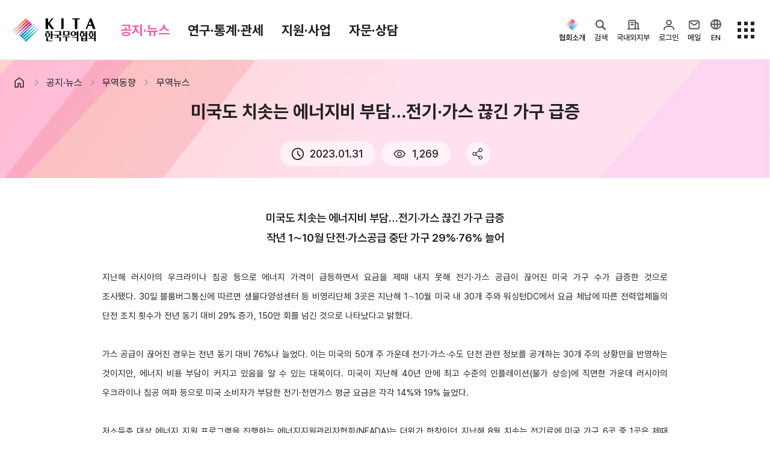

--- FILE ---
content_type: text/html;charset=UTF-8
request_url: https://www.kita.net/board/totalTradeNews/totalTradeNewsDetail.do?no=%2072920&siteId=1
body_size: 216175
content:
<!DOCTYPE HTML>
<html xml:lang="ko" lang="ko">
<head>
<title>미국도 치솟는 에너지비 부담…전기·가스 끊긴 가구 급증</title>

<meta charset="utf-8" />
<meta name="viewport" content="user-scalable=no, initial-scale=1.0, maximum-scale=1.0, minimum-scale=1.0, width=device-width" />
<meta http-equiv="X-UA-Compatible" content="IE=edge" />
<meta name="mobile-web-app-capable" content="yes" />
<meta name="apple-mobile-web-app-status-bar-style" content="black-translucent" />
<meta name="format-detection" content="telephone=no" />

<meta name="description" content="한국무역협회에서 제공하는 국내 및 해외 무역 관련 주요 이슈 및 최신 동향" />
<meta property="og:title" content="미국도 치솟는 에너지비 부담…전기·가스 끊긴 가구 급증"  />
<meta property="og:site_name" content="한국무역협회" />
<meta property="og:description" content="한국무역협회에서 제공하는 국내 및 해외 무역 관련 주요 이슈 및 최신 동향" />
<meta property="og:type" content="website" />
<meta property="og:image" content="https://kita.net/imgs/common/kita_logo_mid.png" />
<meta property="og:url" content="https://kita.net/board/totalTradeNews/totalTradeNewsDetail.do?no=%2072920&amp;amp;siteId=1" />

<meta name="google-site-verification" content="JOiIWSk5B-L-qaCt0vRLI-IxtdKU1m1nIKdHqVucKbE" />

<meta name="twitter:card" content="photo" />
<meta name="twitter:url" content= "https://kita.net/board/totalTradeNews/totalTradeNewsDetail.do?no=%2072920&amp;amp;siteId=1" />
<meta name="twitter:title" content="미국도 치솟는 에너지비 부담…전기·가스 끊긴 가구 급증"  />
<meta name="twitter:description" content="한국무역협회에서 제공하는 국내 및 해외 무역 관련 주요 이슈 및 최신 동향" />
<meta name="twitter:image" content= "https://kita.net/imgs/common/kita_logo_mid.png" />

<link rel="shortcut icon" href="/imgs/favicon.png" />
<link rel="icon" sizes="any" href="/imgs/favicon.png" />

<link rel="stylesheet" type="text/css" href="/css/animate.min.css" />
<link rel="stylesheet" type="text/css" href="/css/jquery-ui.css" />
<link rel="stylesheet" type="text/css" href="/css/swiper-bundle.min.css" />
<link rel="stylesheet" type="text/css" href="/css/bootstrap.css" />
<link rel="stylesheet" type="text/css" href="/css/jquery.mCustomScrollbar.min.css" />
<link rel="stylesheet" type="text/css" href="/css/yearpicker.css" />

<link rel="stylesheet" type="text/css" href="/css/style.css?v=" />
<link rel="stylesheet" type="text/css" href="/css/modal-ai.css" />
<!-- None SCSS style : style.add.css -->
<link rel="stylesheet" type="text/css" href="/css/style.add.css" />

<script type="text/javascript" src="/js/customForm.js?v="></script>
<script type="text/javascript" src="/js/jquery-3.4.1.min.js"></script>
<script type="text/javascript" src="/js/jquery.rwdImageMaps.min.js"></script>
<script type="text/javascript" src="/js/jquery-ui.js"></script>
<script type="text/javascript" src="/js/jquery.form.js"></script>
<script type="text/javascript" src="/js/jquery.mCustomScrollbar.concat.min.js"></script>
<script type="text/javascript" src="/js/swiper.min.js"></script>
<script type="text/javascript" src="/js/bootstrap.bundle.min.js"></script>
<script type="text/javascript" src="/js/yearpicker.js"></script>

<script type="text/javascript" src="/js/ui.js?v="></script>
<script type="text/javascript" src="/js/kakao/kakao.js" ></script>
<script type="text/javascript" src="/js/global.js?v="></script>
<script type="text/javascript" src="/js/fileviewer.js"></script>
<script type="text/javascript" src="/js/nCloudApi.js?v="></script>

<script src="/aiBigData/js/custom/inno_color.js"></script>


<!-- 차트 라이브러리 -->
<link rel="stylesheet" type="text/css" href="/aiBigData/js/rMateChartH5/Assets/Css/rMateChartH5.css"></script>
<script type="text/javascript" src="/aiBigData/js/rMateChartH5/rMateChartH5License.js"></script>
<script type="text/javascript" src="/aiBigData/js/rMateChartH5/JS/rMateChartH5.js"></script>
<script type="text/javascript" src="/aiBigData/js/custom/rMate/draw/drawCharts.js"></script>
<script type="text/javascript" src="/aiBigData/js/custom/armChart/draw/drawCharts.js"></script>

<script src="/aiBigData/js/armChart/core.js"></script>
<script src="/aiBigData/js/armChart/maps.js"></script>
<script src="/aiBigData/js/armChart/geodata/worldHigh.js"></script>
<script src="/aiBigData/js/armChart/themes/animated.js"></script>
<script src="/aiBigData/js/armChart/plugins/forceDirected.js"></script>
<script src="/aiBigData/js/cia_util.js"></script>

<!-- nLogger 추가 -->
<script type="text/javascript" src="/js/nlogger.js" ></script>
<script type="text/javascript" src="/js/nloggerCommon.js" ></script>
<!-- //nLogger 추가 -->

<!-- aiApi 추가 -->
<script type="text/javascript" src="/js/aiApi.js" ></script>
<!-- //aiApi 추가 -->
<!-- 회원서비스 AI 로딩 추가 -->
<script src="/js/lottie-player.js"></script>
<!-- 회원서비스 AI 로딩 추가 -->
<!-- Google tag (gtag.js) -->

<script async src=https://www.googletagmanager.com/gtag/js?id=G-G0H6T4EZ5K></script>
<script>

  window.dataLayer = window.dataLayer || [];

  function gtag(){dataLayer.push(arguments);}

  gtag('js', new Date());

 

  gtag('config', 'G-G0H6T4EZ5K');

</script>


<!-- SmartEditor2 -->
<script type="text/javascript" src="/lib/smarteditor2/js/HuskyEZCreator.js" charset="utf-8"></script>
</head>
<script type="text/javascript">
	// 스크립트에서 사용하기 위한 글로벌 변수 세팅
	var globalVariable = {};
	globalVariable.activeProfile = 'prod';
	globalVariable.ozPath = 'https://report.kita.net/ozReport/ozhviewer/ozReportView.jsp';
	globalVariable.loginUrl = 'https://ssl.kita.net';
	globalVariable.serverName = 'https://kita.net';

	$(document).ready(function(){
		// ISO a태그 버그 이슈
// 		$("form a").each(function(){
// 			if ($(this).attr("href") === "javascript:void(0);" && $(this).attr("onclick")) {
// 				$(this).attr("href", "javascript:" + $(this).attr("onclick").replace(/return false;/gi, '').trim());
// 				$(this).removeAttr("onclick");
// 			}
// 		});

		$(".btnModify").removeClass("hidden");
		$(".btnDelete").removeClass("hidden");
		$(".btnApproval").removeClass("hidden");

		// SNS(카카오링크 키)
		Kakao.init('0dac92dc31d0283f8acc3adb46385574');

		// 리스트 화면에서 넘어온 조회조건 파라미터 세팅
		var _listSearchParams = "";
		if (!!_listSearchParams) {
			$('form').each(function(idx){
				$(this).find("input[name='_listSearchParams']").remove();
				$(this).append($('<input/>', { type: 'hidden', name: '_listSearchParams', value: _listSearchParams }));
			});
		}

		// 반응형 이미지맵 처리
	    if( $('img[usemap]').length != 0) {
	        $('img[usemap]').rwdImageMaps();
	    }

		// nLogger
		nLoggerAddPageParam();
		nLogger.log();

	});

	$(window).bind("pageshow", function (event) {
		loading.close();
	});

</script>
</head>
<body>




<input type="hidden" id="applCd" name="applCd" value="" />
<input type="hidden" id="userSeq" name="userSeq" value="" />
<!-- viewSummary 처리를 위한 메뉴 아이디와 Section 등록 -->
<!-- 무역통계 -->


<!-- TradePro -->



<header class="hd">
	<div class="hd-top">
		<div class="container">
			<h1 class="logo">
				<a href="javascript:void(0);" onclick="global.goPage('/');"><img src="/imgs/logo.svg" alt="KITA 한국무역협회">KITA.NET</a>
				<a href="#ct" class="sr-only">본문으로 이동</a>
			</h1>
			<div class="gnb">
				<!-- gnb depth1 -->
				<ul class="gnb-depth1">
					
						<!-- [D] a에 theme 클래스 삭제, 현재 대메뉴 표시 <li class="on"> -->
						<li class="on"><a href="#menu1" data-gnb="menu" data-target=".open-gnb-menu1">공지·뉴스</a></li>
					
						<!-- [D] a에 theme 클래스 삭제, 현재 대메뉴 표시 <li class="on"> -->
						<li class=""><a href="#menu8" data-gnb="menu" data-target=".open-gnb-menu8">연구·통계·관세</a></li>
					
						<!-- [D] a에 theme 클래스 삭제, 현재 대메뉴 표시 <li class="on"> -->
						<li class=""><a href="#menu3" data-gnb="menu" data-target=".open-gnb-menu3">지원·사업</a></li>
					
						<!-- [D] a에 theme 클래스 삭제, 현재 대메뉴 표시 <li class="on"> -->
						<li class=""><a href="#menu7" data-gnb="menu" data-target=".open-gnb-menu7">자문·상담</a></li>
					
				</ul>
				<ul class="gnb-links">
					<li><a href="https://membership.kita.net/" target="_blank" rel="noopener noreferrer">멤버십서비스</a></li>
					<li><a href="/internationalTradeStudies/internationalTradeStudies/internationalTradeStudiesMain.do" target="_blank" rel="noopener noreferrer">국제무역통상연구원</a></li>
					<li><a href="https://stat.kita.net/" target="_blank" rel="noopener noreferrer">K-Stat</a></li>
				</ul>
			</div>
			<div class="depth-title">
				<!-- [D] 모바일에서 메뉴 타이틀 보여지는 영역 - 스크립트에서 처리 됨  -->
			</div>
			<aside>
				<!-- PC 사이드메뉴  -->
				<div class="side-menu">
					 <div class="gnb-kita">
						<button type="button" class="no-style" data-toggle="active" data-target=".gnb-kita">
							<i class="icon-hd-kita"></i><span >협회소개</span>
						</button>
						<ul class="aside-option">
							
								
									<li>
										<a href="javascript:void(0);" onclick="global.moveMenu('/info/index.do', '', '', 'Y', 'N', '_self');" >
											홈
										</a>
									</li>
								
							
								
									<li>
										<a href="javascript:void(0);" onclick="global.moveMenu('/info/about/ceoGreeting.do', '', '', 'Y', 'N', '_self');" >
											회장
										</a>
									</li>
								
							
								
							
								
							
								
									<li>
										<a href="javascript:void(0);" onclick="global.moveMenu('/info/about/aboutHistory.do', '', '', 'Y', 'N', '_self');" >
											연혁
										</a>
									</li>
								
							
								
									<li>
										<a href="javascript:void(0);" onclick="global.moveMenu('/info/about/organization.do', '', '', 'Y', 'N', '_self');" >
											조직소개
										</a>
									</li>
								
							
								
									<li>
										<a href="javascript:void(0);" onclick="global.moveMenu('/info/about/bizStrategy.do', '', '', 'Y', 'N', '_self');" >
											사업전략/추진과제
										</a>
									</li>
								
							
								
									<li>
										<a href="javascript:void(0);" onclick="global.moveMenu('/info/about/managementDecisionMaking.do', '', '', 'Y', 'N', '_self');" >
											경영공시
										</a>
									</li>
								
							
								
							
								
							
								
							
								
							
								
									<li>
										<a href="javascript:void(0);" onclick="global.moveMenu('/info/about/ethicsCenter.do', '', '', 'Y', 'N', '_self');" >
											윤리경영
										</a>
									</li>
								
							
								
							
								
							
								
									<li>
										<a href="javascript:void(0);" onclick="global.moveMenu('/info/about/ciLogo.do', '', '', 'Y', 'N', '_self');" >
											CI규정/전용서체
										</a>
									</li>
								
							
								
							
								
							
								
									<li>
										<a href="javascript:void(0);" onclick="global.moveMenu('/info/contactUs/employmentHumanResource.do', '', '', 'Y', 'N', '_self');" >
											채용
										</a>
									</li>
								
							
								
							
								
							
								
							
								
									<li>
										<a href="javascript:void(0);" onclick="global.moveMenu('/info/about/location.do', '', '', 'Y', 'N', '_self');" >
											찾아오시는 길
										</a>
									</li>
								
							
						</ul>
					</div>

					<div class="gnb-ai-search">
						<button type="button" class="no-style" data-open="ai-search" data-target=".ai-search-frame">
							<i class="icon-hd-search">검색</i><span>검색</span>
						</button>
					</div>
					<div class="gnb-corp">
						<button type="button" class="no-style" data-toggle="active" data-target=".gnb-corp">
							<i class="icon-hd-biz">국내외지부</i><span>국내외지부</span>
						</button>
						<ul class="aside-option">
							<li><a href="https://domestic.kita.net" target="_blank" rel="noopener noreferrer">국내지역본부</a></li>
							<li><a href="https://overseas.kita.net" target="_blank" rel="noopener noreferrer">해외지부</a></li>
						</ul>
					</div>

					<!-- [D] 로그인 전 -->
					
						<div class="gnb-login">
							<button type="button" class="no-style" data-toggle="active" data-target=".gnb-login">
								<i class="icon-hd-my">로그인</i><span>로그인</span>
							</button>
							<ul class="aside-option">
								<li><a href="javascript:void();" onclick="global.openLoginPopup('login');">로그인</a></li>
								<li><a href="https://ssl.kita.net/member/selLoginType.do?applCd=KI&rtnUrl=http://www.kita.net/" target="_blank" rel="noopener noreferrer">KITA.net 가입</a></li>
								<li><a href="javascript:void(0);" onclick="global.goPage('/bizUseOnly/memberRegist/memberRegist.do');");">회원사 가입</a></li>
							</ul>
						</div>
					

					<!-- [D] 로그인 후 -->
					

					<!-- // [D] 로그인 분기 end -->


					<div class="gnb-mail">
						<a href="https://www.kita.net/mypage/ssoindex.do?sCmd=ssomail" target="_blank" rel="noopener noreferrer">
							<i class="icon-hd-mail">메일</i><span>메일</span>
						</a>
					</div>


					<div class="gnb-global">
						<button type="button" class="no-style">
							<a href="https://kita.org/" target="_blank" rel="noopener noreferrer"><i class="icon-hd-en">EN</i><span>EN</span></a>
						</button>
					</div>

					<div class="sitemap-btn">
						<button type="button" class="no-style" data-open="sitemap-all" data-target=".sitemap-all">
							<i class="icon-hd-sitemap">전체메뉴</i>
						</button>
						<button type="button" class="no-style" data-close="sitemap-all" data-target=".sitemap-all">
							<i class="icon-hd-close">전체메뉴 닫기</i>
						</button>
					</div>
				</div>

				<!-- 모바일 사이드메뉴  -->
				<!-- [D] 모바일 상단 메일 - 인덱스페이지만 노출   -->
				<button type="button" class="bt-open-mail no-style"><a href="https://www.kita.net/mypage/ssoindex.do?sCmd=ssomail" target="_blank" rel="noopener noreferrer">메일</a></button>
				<!-- [D] ai 검색   -->
				<button type="button" class="bt-open-ai no-style" data-open="ai-search" data-target=".ai-search-frame"><i class="icon-search">검색</i></button>
				<!-- [D] 메뉴 열기  -->
				<button type="button" class="bt-open-gnb" data-gnb="mo" data-target=".gnb-mo"><i>메뉴 열기</i></button>
				<!-- // 모바일 사이드메뉴  -->
			</aside>
		</div>
	</div>
	<!-- [D] pc 메뉴 -->
	<div class="gnb-nav gnb-menu">
		<div class="tab-content">
			
				
					<div class="tab-pane open-gnb-menu1">
						<section class="container-xl">
							<div class="open-menu-hd">
								<div class="best-links">
									<p>인기메뉴</p>
									<ul>
										<li>
											<a href="javascript:void(0);" onclick="global.goPage('/board/notice/noticeList.do');" class="badge radius">공지사항</a>
										</li>
										<li>
											<a href="javascript:void(0);" onclick="global.goPage('/asocBiz/asocBiz/asocBizOngoingList.do');" class="badge radius">사업신청</a>
										</li>
										<li>
											<a href="https://membership.kita.net/main/menuIndex.do?topMenuId=1" target="_blank" rel="noopener noreferrer" class="badge radius">증명서발급</a>
										</li>
										<li>
											<a href="javascript:void(0);" onclick="global.goPage('/tradePro/oneOnOneConsult/oneOnOneConsultList.do');" class="badge radius">전문가 1:1 상담</a>
										</li>
										<li>
											<a href="javascript:void(0);" onclick="global.goPage('/researchTrade/report/reportMain/reportMainList.do');" class="badge radius">보고서</a>
										</li>
									</ul>
								</div>
								<button type="button" data-close="gnb" class="no-style"><i class="icon-modal-close">close menu</i></button>
							</div>
							<div class="open-menu-body">
								<div class="menu-sect">

				
				
					
					
									<div class="menu-sect-list">
				
				
										<p class="st">
											<a href="javascript:void(0);" onclick="global.moveMenu('/board/notice/noticeList.do', '', '', 'Y', 'N', '_self');">
												협회소식
												
												
												
											</a>
										</p>
				
				
				
				
			
				
				
				
				
					
											<li class="">
												<a href="javascript:void(0);" onclick="global.moveMenu('/board/notice/noticeList.do', '', '', 'Y', 'N', '_self');">
													
														공지사항
													
													
													
												</a>
											</li>
					
				
				
				
			
				
				
				
				
					
											<li class="">
												<a href="javascript:void(0);" onclick="global.moveMenu('/board/pressData/pressDataList.do', '', '', 'Y', 'N', '_self');">
													
														보도자료
													
													
													
												</a>
											</li>
					
				
				
				
			
				
				
				
				
					
											<li class="">
												<a href="javascript:void(0);" onclick="global.moveMenu('/board/photoNews/photoNewsList.do', '', '', 'Y', 'N', '_self');">
													
														포토뉴스
													
													
													
												</a>
											</li>
					
				
				
				
			
				
				
				
				
					
											<li class="">
												<a href="javascript:void(0);" onclick="global.moveMenu('/board/bidAnnounce/bidAnnounceList.do', '', '', 'Y', 'N', '_self');">
													
														입찰공고
													
													
													
												</a>
											</li>
					
										</ul>
					
				
				
									</div>	<!-- menu-sect-list end -->
					
					
				
				
			
				
				
					
					
									<div class="menu-sect-list">
				
				
										<p class="st">
											<a href="javascript:void(0);" onclick="global.moveMenu('/board/totalTradeNews/totalTradeNewsList.do', '', '', 'Y', 'N', '_self');">
												무역동향
												
												
												
											</a>
										</p>
				
				
				
				
			
				
				
				
				
					
											<li class="on">
												<a href="javascript:void(0);" onclick="global.moveMenu('/board/totalTradeNews/totalTradeNewsList.do', '', '', 'Y', 'N', '_self');">
													
														무역뉴스
													
													
													
												</a>
											</li>
					
				
				
				
			
				
				
				
				
					
											<li class="">
												<a href="javascript:void(0);" onclick="global.moveMenu('/board/goodMorningKita/goodMorningKitaList.do', '', '', 'Y', 'N', '_self');">
													
														뉴스레터
													
													
													
												</a>
											</li>
					
				
				
				
			
				
				
				
				
					
											<li class="">
												<a href="javascript:void(0);" onclick="global.moveMenu('/board/overseasMarketNews/overseasMarketNewsList.do', '', '', 'Y', 'N', '_self');">
													
														해외시장뉴스
													
													
													
												</a>
											</li>
					
				
				
				
			
				
				
				
				
					
											<li class="">
												<a href="javascript:void(0);" onclick="global.moveMenu('/board/overseasMarket/overseasMarketList.do', '', '', 'Y', 'N', '_self');">
													
														해외시장동향
													
													
													
												</a>
											</li>
					
				
				
				
			
				
				
				
				
					
											<li class="">
												<a href="javascript:void(0);" onclick="global.moveMenu('/board/relateOrganNews/relateOrganNewsList.do', '', '', 'Y', 'N', '_self');">
													
														유관기관소식
													
													
													
												</a>
											</li>
					
										</ul>
					
				
				
									</div>	<!-- menu-sect-list end -->
					
					
				
				
			
				
				
					
					
									<div class="menu-sect-list">
				
				
										<p class="st">
											<a href="javascript:void(0);" onclick="global.moveMenu('/cmmrcInfo/ehgtGnrlzInfo/rltmEhgt.do', '', '', 'Y', 'N', '_self');">
												환율/원자재 동향
												
												
												
											</a>
										</p>
				
				
				
				
			
				
				
				
				
					
											<li class="">
												<a href="javascript:void(0);" onclick="global.moveMenu('/cmmrcInfo/ehgtGnrlzInfo/rltmEhgt.do', '', '', 'Y', 'N', '_self');">
													
														환율종합
													
													
													
												</a>
											</li>
					
				
				
				
			
				
				
				
				
					
											<li class="">
												<a href="javascript:void(0);" onclick="global.moveMenu('/cmmrcInfo/ehgtNews/ehgtNewsList.do', '', '', 'Y', 'N', '_self');">
													
														환율뉴스
													
													
													
												</a>
											</li>
					
				
				
				
			
				
				
				
				
					
											<li class="">
												<a href="javascript:void(0);" onclick="global.moveMenu('/cmmrcInfo/kpdscomm/kpdsCommList.do', '', '', 'Y', 'N', '_self');">
													
														원자재 시장 정보
													
													
													
												</a>
											</li>
					
										</ul>
					
				
				
									</div>	<!-- menu-sect-list end -->
					
					
				
				
			
				
				
					
					
									<div class="menu-sect-list">
				
				
										<p class="st">
											<a href="javascript:void(0);" onclick="global.moveMenu('https://www.youtube.com/@kita1946', '', '', 'Y', 'N', '_blank');">
												KITA TV
												
												
												
													<i class="icon-open-link"></i>
												
											</a>
										</p>
				
				
				
									</div>	<!-- menu-sect-list end -->
					
					
				
				
								</div>	<!-- menu-sect end -->
							</div>	<!-- open-menu-body end -->
						</section> <!-- container container-xl end -->
					</div>	<!-- tab-pane end -->
				
			
				
					<div class="tab-pane open-gnb-menu8">
						<section class="container-xl">
							<div class="open-menu-hd">
								<div class="best-links">
									<p>인기메뉴</p>
									<ul>
										<li>
											<a href="javascript:void(0);" onclick="global.goPage('/board/notice/noticeList.do');" class="badge radius">공지사항</a>
										</li>
										<li>
											<a href="javascript:void(0);" onclick="global.goPage('/asocBiz/asocBiz/asocBizOngoingList.do');" class="badge radius">사업신청</a>
										</li>
										<li>
											<a href="https://membership.kita.net/main/menuIndex.do?topMenuId=1" target="_blank" rel="noopener noreferrer" class="badge radius">증명서발급</a>
										</li>
										<li>
											<a href="javascript:void(0);" onclick="global.goPage('/tradePro/oneOnOneConsult/oneOnOneConsultList.do');" class="badge radius">전문가 1:1 상담</a>
										</li>
										<li>
											<a href="javascript:void(0);" onclick="global.goPage('/researchTrade/report/reportMain/reportMainList.do');" class="badge radius">보고서</a>
										</li>
									</ul>
								</div>
								<button type="button" data-close="gnb" class="no-style"><i class="icon-modal-close">close menu</i></button>
							</div>
							<div class="open-menu-body">
								<div class="menu-sect">

				
				
					
					
									<div class="menu-sect-list">
				
				
										<p class="st">
											<a href="javascript:void(0);" onclick="global.moveMenu('/internationalTradeStudies/internationalTradeStudies/internationalTradeStudiesMain.do', '', '', 'Y', 'N', '_self');">
												국제무역통상연구원
												
												
												
											</a>
										</p>
				
				
				
				
			
				
				
				
				
					
											<li class="">
												<a href="javascript:void(0);" onclick="global.moveMenu('/researchTrade/internationalTradeIndustry/directorInfo/directorInfo.do', '', '', 'Y', 'N', '_self');">
													
														연구원 소개
													
													
													
												</a>
											</li>
					
				
				
				
			
				
				
				
				
					
											<li class="">
												<a href="javascript:void(0);" onclick="global.moveMenu('/researchTrade/report/reportMain/reportMainList.do', '', '', 'Y', 'N', '_self');">
													
														보고서
													
													
													
												</a>
											</li>
					
				
				
				
			
				
				
				
				
					
											<li class="">
												<a href="javascript:void(0);" onclick="global.moveMenu('/researchTrade/globalSupplyChain/globalSupplyChainList.do', '', '', 'Y', 'N', '_self');">
													
														소부장산업 공급망센터
													
													
													
												</a>
											</li>
					
				
				
				
			
				
				
				
				
					
											<li class="">
												<a href="javascript:void(0);" onclick="global.moveMenu('/board/tradeNews/tradeNewsList.do', '', '', 'Y', 'N', '_self');">
													
														통상뉴스
													
													
													
												</a>
											</li>
					
				
				
				
			
				
				
				
				
					
											<li class="">
												<a href="javascript:void(0);" onclick="global.moveMenu('/importRegulation/importRegulation/importRegulationCardList.do', '', '', 'Y', 'N', '_self');">
													
														수입규제
													
													
													
												</a>
											</li>
					
										</ul>
					
				
				
									</div>	<!-- menu-sect-list end -->
					
					
				
				
			
				
				
					
					
									<div class="view-summary">
					
									<div class="menu-sect-list">
				
				
										<p class="st">
											<a href="javascript:void(0);" onclick="global.moveMenu('https://stat.kita.net/?utm_source=kita.net&utm_medium=kita&utm_campaign=service_total&utm_content=banner_gnb', '', '', 'Y', 'N', '_blank');">
												무역통계
												
												
												
													<i class="icon-open-link"></i>
												
											</a>
										</p>
				
				
				
				
			
				
				
				
				
					
											<li class="">
												<a href="javascript:void(0);" onclick="global.moveMenu('https://stat.kita.net/stat/kts/sum/SumImpExpTotalList.screen?utm_source=kita.net&utm_medium=kita&utm_campaign=service_local&utm_content=banner_gnb', '', '', 'Y', 'N', '_blank');">
													
														국내통계
													
													
													
												</a>
											</li>
					
				
				
				
			
				
				
				
				
					
											<li class="">
												<a href="javascript:void(0);" onclick="global.moveMenu('https://stat.kita.net/stat/istat/asean/AseanWholeList.screen?utm_source=kita.net&utm_medium=kita&utm_campaign=service_global&utm_content=banner_gnb', '', '', 'Y', 'N', '_blank');">
													
														해외통계
													
													
													
												</a>
											</li>
					
				
				
				
			
				
				
				
				
					
											<li class="">
												<a href="javascript:void(0);" onclick="global.moveMenu('https://stat.kita.net/stat/world/trade/CtrImpExpList.screen?utm_source=kita.net&utm_medium=kita&utm_campaign=service_global&utm_content=banner_gnb', '', '', 'Y', 'N', '_blank');">
													
														IMF 세계통계
													
													
													
												</a>
											</li>
					
										</ul>
					
				
				
									</div>	<!-- menu-sect-list end -->
					
						
									<div class="summary-box">
										<dl>
											<dt>최신 업데이트 국가</dt>
											<dd>
												<ul>
													
														<li class="d-flex justify-content-between">
															<p>
																
																	
																		<a href="https://stat.kita.net/stat/kts/sum/SumImpExpTotalList.screen" target="_blank" rel="noopener noreferrer">
																			<img src="/imgs/common/layout/gnb-flag-kr.png" alt="" /> 한국
																		</a>
																	
																	
																	
																	
																
															</p>
															<span class="font-numbers">25.12</span>
														</li>
													
														<li class="d-flex justify-content-between">
															<p>
																
																	
																	
																		<a href="https://stat.kita.net/stat/istat/uts/UsWholeList.screen" target="_blank" rel="noopener noreferrer">
																			<img src="/imgs/common/layout/gnb-flag-us.png" alt="" /> 미국
																		</a>
																	
																	
																	
																
															</p>
															<span class="font-numbers">25.10</span>
														</li>
													
														<li class="d-flex justify-content-between">
															<p>
																
																	
																	
																	
																		<a href="https://stat.kita.net/stat/istat/cts/CtsWholeList.screen" target="_blank" rel="noopener noreferrer">
																			<img src="/imgs/common/layout/gnb-flag-cn.png" alt="" /> 중국
																		</a>
																	
																	
																
															</p>
															<span class="font-numbers">25.11</span>
														</li>
													
												</ul>
											</dd>
										</dl>
									</div>
						
						
									</div> <!-- view-summary end -->
					
					
				
				
			
				
				
					
					
									<div class="menu-sect-list">
				
				
										<p class="st">
											<a href="javascript:void(0);" onclick="global.moveMenu('/tradeNavi/tariffRegulation/main.do', '', '', 'Y', 'N', '_self');">
												관세/비관세장벽
												
												
												
											</a>
										</p>
				
				
				
				
			
				
				
				
				
					
											<li class="">
												<a href="javascript:void(0);" onclick="global.moveMenu('/tradeNavi/tariffInquiry/tariffInquiryFootNote.do', '', '', 'Y', 'N', '_self');">
													
														관세
													
													
													
												</a>
											</li>
					
				
				
				
			
				
				
				
				
					
											<li class="">
												<a href="javascript:void(0);" onclick="global.moveMenu('/tradeNavi/tbt/tbtList.do', '', '', 'Y', 'N', '_self');">
													
														비관세장벽
													
													
													
												</a>
											</li>
					
				
				
				
			
				
				
				
				
					
											<li class="">
												<a href="javascript:void(0);" onclick="global.moveMenu('/tradeNavi/faq/faqList.do', '', '', 'Y', 'N', '_self');">
													
														FAQ
													
													
													
												</a>
											</li>
					
				
				
				
			
				
				
				
				
					
											<li class="">
												<a href="javascript:void(0);" onclick="global.moveMenu('/tradeNavi/tbt/test.do', '', '', 'Y', 'N', '_self');">
													
													
													
												</a>
											</li>
					
										</ul>
					
				
				
									</div>	<!-- menu-sect-list end -->
					
					
				
				
								</div>	<!-- menu-sect end -->
							</div>	<!-- open-menu-body end -->
						</section> <!-- container container-xl end -->
					</div>	<!-- tab-pane end -->
				
			
				
					<div class="tab-pane open-gnb-menu3">
						<section class="container-xl">
							<div class="open-menu-hd">
								<div class="best-links">
									<p>인기메뉴</p>
									<ul>
										<li>
											<a href="javascript:void(0);" onclick="global.goPage('/board/notice/noticeList.do');" class="badge radius">공지사항</a>
										</li>
										<li>
											<a href="javascript:void(0);" onclick="global.goPage('/asocBiz/asocBiz/asocBizOngoingList.do');" class="badge radius">사업신청</a>
										</li>
										<li>
											<a href="https://membership.kita.net/main/menuIndex.do?topMenuId=1" target="_blank" rel="noopener noreferrer" class="badge radius">증명서발급</a>
										</li>
										<li>
											<a href="javascript:void(0);" onclick="global.goPage('/tradePro/oneOnOneConsult/oneOnOneConsultList.do');" class="badge radius">전문가 1:1 상담</a>
										</li>
										<li>
											<a href="javascript:void(0);" onclick="global.goPage('/researchTrade/report/reportMain/reportMainList.do');" class="badge radius">보고서</a>
										</li>
									</ul>
								</div>
								<button type="button" data-close="gnb" class="no-style"><i class="icon-modal-close">close menu</i></button>
							</div>
							<div class="open-menu-body">
								<div class="menu-sect">

				
				
					
									<div class="">
										<div class="menu-sect-title">
											<p class="badge badge-ico badge-gnb-cate">
												<i><img src="/imgs/common/layout/ico-hd-logo.svg" alt=""></i>
												<span>협회사업</span>
											</p>
										</div>
					
					
									<div class="menu-sect-list">
				
				
										<p class="st">
											<a href="javascript:void(0);" onclick="global.moveMenu('/asocBiz/asocBiz/asocBizOngoingList.do', '', '', 'Y', 'N', '_self');">
												사업신청
												
												
												
											</a>
										</p>
				
				
				
				
			
				
				
				
				
					
											<li class="">
												<a href="javascript:void(0);" onclick="global.moveMenu('/asocBiz/asocBiz/asocBizOngoingList.do', '', '', 'Y', 'N', '_self');">
													
														진행중인 사업
													
													
													
												</a>
											</li>
					
				
				
				
			
				
				
				
				
					
											<li class="">
												<a href="javascript:void(0);" onclick="global.moveMenu('/asocBiz/asocBiz/asocBizCloseList.do', '', '', 'Y', 'N', '_self');">
													
														종료된 사업
													
													
													
												</a>
											</li>
					
				
				
				
			
				
				
				
				
					
											<li class="">
												<a href="javascript:void(0);" onclick="global.moveMenu('/asocBiz/asocBiz/asocBizAlwaysList.do', '', '', 'Y', 'N', '_self');">
													
														상시지원 사업
													
													
													
												</a>
											</li>
					
										</ul>
					
				
				
									</div>	<!-- menu-sect-list end -->
					
					
									</div>
					
				
				
			
				
				
					
									<div class="d-flex flex-wrap">
										<div class="menu-sect-title">
											<p class="badge badge-ico badge-gnb-cate">
												<i><img src="/imgs/common/layout/ico-gnb-biz2.svg" alt=""></i>
												<span>지원/혜택</span>
											</p>
										</div>
					
					
									<div class="menu-sect-list">
				
				
										<p class="st">
											<a href="javascript:void(0);" onclick="global.moveMenu('https://membership.kita.net', '', '', 'Y', 'N', '_blank');">
												KITA멤버십
												
												
												
													<i class="icon-open-link"></i>
												
											</a>
										</p>
				
				
				
				
			
				
				
				
				
					
											<li class="">
												<a href="javascript:void(0);" onclick="global.moveMenu('https://membership.kita.net/main/menuIndex.do?topMenuId=1', '', '', 'Y', 'N', '_blank');">
													
														발급
													
													
													
												</a>
											</li>
					
				
				
				
			
				
				
				
				
					
											<li class="">
												<a href="javascript:void(0);" onclick="global.moveMenu('https://membership.kita.net/main/menuIndex.do?topMenuId=2', '', '', 'Y', 'N', '_blank');">
													
														혜택
													
													
													
												</a>
											</li>
					
				
				
				
			
				
				
				
				
					
											<li class="">
												<a href="javascript:void(0);" onclick="global.moveMenu('https://membership.kita.net/main/menuIndex.do?topMenuId=3', '', '', 'Y', 'N', '_blank');">
													
														상담
													
													
													
												</a>
											</li>
					
				
				
				
			
				
				
				
				
					
											<li class="">
												<a href="javascript:void(0);" onclick="global.moveMenu('https://membership.kita.net/main/menuIndex.do?topMenuId=4', '', '', 'Y', 'N', '_blank');">
													
														포상
													
													
													
												</a>
											</li>
					
										</ul>
					
				
				
				
			
				
				
				
										<p class="st">
											<a href="javascript:void(0);" onclick="global.moveMenu('https://abtc.kita.net', '', '', 'Y', 'N', '_blank');">
												기업인여행카드 ABTC
												
												
												
													<i class="icon-open-link"></i>
												
											</a>
										</p>
				
				
				
				
			
				
				
				
										<p class="st">
											<a href="javascript:void(0);" onclick="global.moveMenu('/rentMeetingRoom/rentMeetingRoom/rentMeetingRoom.do', '', '', 'Y', 'N', '_self');">
												회의실 임대
												
												
												
											</a>
										</p>
				
				
				
									</div>	<!-- menu-sect-list end -->
					
					
				
				
			
				
				
					
					
									<div class="menu-sect-list">
				
				
										<p class="st">
											<a href="javascript:void(0);" onclick="global.moveMenu('/exportCapabilityAssessment/capabilityAssessment/capabilityAssessmentMain.do', '', '', 'Y', 'N', '_self');">
												수출역량진단
												
												
												
											</a>
										</p>
				
				
				
				
			
				
				
				
										<p class="st">
											<a href="javascript:void(0);" onclick="global.moveMenu('/aiBigData/aiRecommendContent/aiRecommendService.do', '', '', 'Y', 'N', '_self');">
												AI 빅데이터 맞춤분석
												
												
												
											</a>
										</p>
				
				
				
				
			
				
				
				
										<p class="st">
											<a href="javascript:void(0);" onclick="global.moveMenu('/logisticsMain/logisticsMain/logisticsMain.do', '', '', 'Y', 'N', '_self');">
												수출입 물류포털
												
												
												
											</a>
										</p>
				
				
				
				
			
				
				
				
										<p class="st">
											<a href="javascript:void(0);" onclick="global.moveMenu('/gsos/main/gsosMain.do', '', '', 'Y', 'N', '_self');">
												해외지부 현지지원·KITA POST
												
												
												
											</a>
										</p>
				
				
				
									</div>	<!-- menu-sect-list end -->
					
					
				
				
			
				
				
					
					
									<div class="menu-sect-list">
				
				
										<p class="st">
											<a href="javascript:void(0);" onclick="global.moveMenu('https://tradekorea.com/main.do ', '', '', 'Y', 'N', '_blank');">
												tradeKorea
												
												
												
													<i class="icon-open-link"></i>
												
											</a>
										</p>
				
				
				
				
			
				
				
				
				
					
											<li class="">
												<a href="javascript:void(0);" onclick="global.moveMenu('https://kr.tradekorea.com/seller/store/entry.do', '', '', 'Y', 'N', '_blank');">
													
														입점
													
													
													
												</a>
											</li>
					
				
				
				
			
				
				
				
				
					
											<li class="">
												<a href="javascript:void(0);" onclick="global.moveMenu('https://kr.tradekorea.com/seller/buyer/buyerMatching.do', '', '', 'Y', 'N', '_blank');">
													
														바이어 발굴
													
													
													
												</a>
											</li>
					
										</ul>
					
				
				
				
			
				
				
				
										<p class="st">
											<a href="javascript:void(0);" onclick="global.moveMenu('/startupBranch/main/main.do', '', '', 'Y', 'N', '_self');">
												스타트업브랜치
												
												
												
											</a>
										</p>
				
				
				
				
			
				
				
				
										<p class="st">
											<a href="javascript:void(0);" onclick="global.moveMenu('https://innobranch.com', '', '', 'Y', 'N', '_blank');">
												이노브랜치
												
												
												
													<i class="icon-open-link"></i>
												
											</a>
										</p>
				
				
				
									</div>	<!-- menu-sect-list end -->
					
					
									</div>
					
				
				
			
				
				
					
									<div class="">
										<div class="menu-sect-title">
											<p class="badge badge-ico badge-gnb-cate">
												<i><img src="/imgs/common/layout/ico-gnb-biz3.svg" alt=""></i>
												<span>교육/취업</span>
											</p>
										</div>
					
					
									<div class="menu-sect-list">
				
				
										<p class="st">
											<a href="javascript:void(0);" onclick="global.moveMenu('https://newtradecampus.kita.net/', '', '', 'Y', 'N', '_blank');">
												무역아카데미
												
												
												
													<i class="icon-open-link"></i>
												
											</a>
										</p>
				
				
				
				
			
				
				
				
				
					
											<li class="">
												<a href="javascript:void(0);" onclick="global.moveMenu('https://newtradecampus.kita.net/page/user_elearning_home', '', '', 'Y', 'N', '_blank');">
													
														e러닝
													
													
													
												</a>
											</li>
					
				
				
				
			
				
				
				
				
					
											<li class="">
												<a href="javascript:void(0);" onclick="global.moveMenu('https://newtradecampus.kita.net/page/user_offline_home', '', '', 'Y', 'N', '_blank');">
													
														오프라인
													
													
													
												</a>
											</li>
					
				
				
				
			
				
				
				
				
					
											<li class="">
												<a href="javascript:void(0);" onclick="global.moveMenu('https://newtradecampus.kita.net/page/user_certificate_home', '', '', 'Y', 'N', '_blank');">
													
														자격시험
													
													
													
												</a>
											</li>
					
				
				
				
			
				
				
				
				
					
											<li class="">
												<a href="javascript:void(0);" onclick="global.moveMenu('https://newtradecampus.kita.net/page/user_job_home', '', '', 'Y', 'N', '_blank');">
													
														취업연계
													
													
													
												</a>
											</li>
					
										</ul>
					
				
				
									</div>	<!-- menu-sect-list end -->
					
					
									</div>
					
				
				
								</div>	<!-- menu-sect end -->
							</div>	<!-- open-menu-body end -->
						</section> <!-- container container-xl end -->
					</div>	<!-- tab-pane end -->
				
			
				
					<div class="tab-pane open-gnb-menu7">
						<section class="container-xl">
							<div class="open-menu-hd">
								<div class="best-links">
									<p>인기메뉴</p>
									<ul>
										<li>
											<a href="javascript:void(0);" onclick="global.goPage('/board/notice/noticeList.do');" class="badge radius">공지사항</a>
										</li>
										<li>
											<a href="javascript:void(0);" onclick="global.goPage('/asocBiz/asocBiz/asocBizOngoingList.do');" class="badge radius">사업신청</a>
										</li>
										<li>
											<a href="https://membership.kita.net/main/menuIndex.do?topMenuId=1" target="_blank" rel="noopener noreferrer" class="badge radius">증명서발급</a>
										</li>
										<li>
											<a href="javascript:void(0);" onclick="global.goPage('/tradePro/oneOnOneConsult/oneOnOneConsultList.do');" class="badge radius">전문가 1:1 상담</a>
										</li>
										<li>
											<a href="javascript:void(0);" onclick="global.goPage('/researchTrade/report/reportMain/reportMainList.do');" class="badge radius">보고서</a>
										</li>
									</ul>
								</div>
								<button type="button" data-close="gnb" class="no-style"><i class="icon-modal-close">close menu</i></button>
							</div>
							<div class="open-menu-body">
								<div class="menu-sect">

				
				
					
					
									<div class="view-summary">
					
									<div class="menu-sect-list">
				
				
										<p class="st">
											<a href="javascript:void(0);" onclick="global.moveMenu('/tradePro/tradeProMain/tradeProMain.do', '', '', 'Y', 'N', '_self');">
												TradePro
												
												
												
											</a>
										</p>
				
				
				
				
			
				
				
				
				
					
											<li class="">
												<a href="javascript:void(0);" onclick="global.moveMenu('/tradePro/tradeProsChoice/tradeProsChoiceList.do', '', '', 'Y', 'N', '_self');">
													
														TradePro&#039;s 초이스
													
													
													
												</a>
											</li>
					
				
				
				
			
				
				
				
				
					
											<li class="">
												<a href="javascript:void(0);" onclick="global.moveMenu('/tradePro/oneOnOneConsult/oneOnOneConsultList.do', '', '', 'Y', 'N', '_self');">
													
														1:1상담
													
													
													
												</a>
											</li>
					
				
				
				
			
				
				
				
				
					
											<li class="">
												<a href="javascript:void(0);" onclick="global.moveMenu('/tradePro/openConsult/openConsultList.do', '', '', 'N', 'N', '_self');">
													
														오픈상담
													
													
													
												</a>
											</li>
					
				
				
				
			
				
				
				
				
					
											<li class="">
												<a href="javascript:void(0);" onclick="global.moveMenu('/tradePro/aiConsult/aiConsultService.do', '', '', 'N', 'N', '_self');">
													
														AI 상담
													
													
													
												</a>
											</li>
					
				
				
				
			
				
				
				
				
					
											<li class="">
												<a href="javascript:void(0);" onclick="global.moveMenu('/tradePro/hireExpert/hireExpert.do', '', '', 'N', 'N', '_self');">
													
														전문가 채용
													
													
													
												</a>
											</li>
					
										</ul>
					
				
				
									</div>	<!-- menu-sect-list end -->
					
						
						
									<div class="summary-box wide-box">
										<dl>
											<dt class="d-flex justify-content-between">
												<p>가장 빠른 1:1 전문가 상담</p>
												<span><img src="/imgs/common/layout/gnb-tradpro-logo.png" alt="tradepro"></span>
											</dt>
											<dd>
												
													
														<ul>
															
																
																
																

																<li class="row align-items-center" onclick="location.href='/tradePro/oneOnOneConsult/oneOnOneConsultList.do?selectConsultTypeCd=018&selectMenuExpertId=banchungyeon&selectMenuTimeLine=18:20'">
																	<p class="col text-red">
																		<i class="icon-clock-pro"></i>
																		오늘 18:20
																	</p>
																	<p class="col"><strong>마케팅/이커머스</strong> </p>
																	<p class="col d-flex">
																		반충연
																		<button type="button" class="no-style more"><i class="icon-more">신청</i></button>
																	</p>
																</li>
															
																
																
																

																<li class="row align-items-center" onclick="location.href='/tradePro/oneOnOneConsult/oneOnOneConsultList.do?selectConsultTypeCd=018&selectMenuExpertId=silverkr20&selectMenuTimeLine=18:20'">
																	<p class="col text-red">
																		<i class="icon-clock-pro"></i>
																		오늘 18:20
																	</p>
																	<p class="col"><strong>마케팅/이커머스</strong> </p>
																	<p class="col d-flex">
																		은현성
																		<button type="button" class="no-style more"><i class="icon-more">신청</i></button>
																	</p>
																</li>
															
																
																
																

																<li class="row align-items-center" onclick="location.href='/tradePro/oneOnOneConsult/oneOnOneConsultList.do?selectConsultTypeCd=001&selectMenuExpertId=koungraelee&selectMenuTimeLine=18:20'">
																	<p class="col text-red">
																		<i class="icon-clock-pro"></i>
																		오늘 18:20
																	</p>
																	<p class="col"><strong>무역거래/결제</strong> </p>
																	<p class="col d-flex">
																		이경래
																		<button type="button" class="no-style more"><i class="icon-more">신청</i></button>
																	</p>
																</li>
															
																
																
																

																<li class="row align-items-center" onclick="location.href='/tradePro/oneOnOneConsult/oneOnOneConsultList.do?selectConsultTypeCd=010&selectMenuExpertId=sinasean&selectMenuTimeLine=18:20'">
																	<p class="col text-red">
																		<i class="icon-clock-pro"></i>
																		오늘 18:20
																	</p>
																	<p class="col"><strong>지역전문가</strong> </p>
																	<p class="col d-flex">
																		이종혁
																		<button type="button" class="no-style more"><i class="icon-more">신청</i></button>
																	</p>
																</li>
															
														</ul>
													
													
												
											</dd>
										</dl>
									</div>
						
									</div> <!-- view-summary end -->
					
					
				
				
			
				
				
					
					
									<div class="menu-sect-list">
				
				
										<p class="st">
											<a href="javascript:void(0);" onclick="global.moveMenu('https://membership.kita.net/coc/place/tradeConsultingInfo.do', '', '', 'Y', 'N', '_blank');">
												컨설팅
												
												
												
													<i class="icon-open-link"></i>
												
											</a>
										</p>
				
				
				
				
			
				
				
				
				
					
											<li class="">
												<a href="javascript:void(0);" onclick="global.moveMenu('https://membership.kita.net/coc/place/tradeConsultingInfo.do', '', '', 'Y', 'N', '_blank');">
													
														무역현장컨설팅
													
													
													
												</a>
											</li>
					
				
				
				
			
				
				
				
				
					
											<li class="">
												<a href="javascript:void(0);" onclick="global.moveMenu('https://okfta.kita.net/prfsnCnslt?mnSn=19', '', '', 'Y', 'N', '_blank');">
													
														FTA컨설팅
													
													
													
												</a>
											</li>
					
										</ul>
					
				
				
									</div>	<!-- menu-sect-list end -->
					
					
				
				
			
				
				
					
					
									<div class="menu-sect-list">
				
				
										<p class="st">
											<a href="javascript:void(0);" onclick="global.moveMenu('/tradeData/main/main.do', '', '', 'Y', 'N', '_self');">
												무역실무
												
												
												
											</a>
										</p>
				
				
				
				
			
				
				
				
				
					
											<li class="">
												<a href="javascript:void(0);" onclick="global.moveMenu('/termDictionary/mainList.do', '', '', 'Y', 'N', '_self');">
													
														용어
													
													
													
												</a>
											</li>
					
				
				
				
			
				
				
				
				
					
											<li class="">
												<a href="javascript:void(0);" onclick="global.moveMenu('/board/format/formatMain/formatList.do', '', '', 'Y', 'N', '_self');">
													
														서식
													
													
													
												</a>
											</li>
					
				
				
				
			
				
				
				
				
					
											<li class="">
												<a href="javascript:void(0);" onclick="global.moveMenu('/board/accountingTax/accountTaxList.do', '', '', 'Y', 'N', '_self');">
													
														회계
													
													
													
												</a>
											</li>
					
				
				
				
			
				
				
				
				
					
											<li class="">
												<a href="javascript:void(0);" onclick="global.moveMenu('/board/exportSuccess/exportSuccessList.do', '', '', 'Y', 'N', '_self');">
													
														사례
													
													
													
												</a>
											</li>
					
				
				
				
			
				
				
				
				
					
											<li class="">
												<a href="javascript:void(0);" onclick="global.moveMenu('https://kita.net/pdf/2025TradeManual/index.html#p=1', '', '', 'Y', 'Y', '_blank');">
													
														무역실무 매뉴얼
													
													
													
														<span class="badge-circle member">M</span>
													
												</a>
											</li>
					
										</ul>
					
				
				
									</div>	<!-- menu-sect-list end -->
					
					
				
				
			
				
				
					
					
									<div class="menu-sect-list">
				
				
										<p class="st">
											<a href="javascript:void(0);" onclick="global.moveMenu('/board/csHome/index.do', '', '', 'Y', 'N', '_self');">
												고객센터
												
												
												
											</a>
										</p>
				
				
				
				
			
				
				
				
				
					
											<li class="">
												<a href="javascript:void(0);" onclick="global.moveMenu('/board/onlineQna/onlineQnaList.do', '', '', 'Y', 'N', '_self');">
													
														Q&amp;A
													
													
													
												</a>
											</li>
					
				
				
				
			
				
				
				
				
					
											<li class="">
												<a href="javascript:void(0);" onclick="global.moveMenu('/board/faq/faqList.do', '', '', 'Y', 'N', '_self');">
													
														자주묻는 질문
													
													
													
												</a>
											</li>
					
										</ul>
					
				
				
									</div>	<!-- menu-sect-list end -->
					
					
				
				
								</div>	<!-- menu-sect end -->
							</div>	<!-- open-menu-body end -->
						</section> <!-- container container-xl end -->
					</div>	<!-- tab-pane end -->
				
			
		</div>
	</div>

	<!-- [D] 모바일 메뉴 -->
	<div class="gnb-nav gnb-mo">
		<div class="mo-side">
			
				
					<div><span class="fw-bolder">안녕하세요.</span></div>
					<div>
						<a href="javascript:void();" onclick="global.openLoginPopup('login');">로그인</a>
						<a href="https://ssl.kita.net/member/selLoginType.do?applCd=KI&rtnUrl=http://www.kita.net/" target="_blank" rel="noopener noreferrer">회원가입</a>
					</div>
				
				
			
		</div>
		<div class="mo-menu">
			<div>
				<ul class="mo-depth1">
					<!-- [D] 현재 메뉴 표시 active , 현재 대메뉴 표시 -->

					
						
						
							
							
						
						
							
						

						<li><a href="#menu1" class="theme1 active" data-gnb="menu" data-target=".open-gnb-menu1">공지·뉴스</a></li>
					
						
						
						

						<li><a href="#menu8" class="theme2 " data-gnb="menu" data-target=".open-gnb-menu8">연구·통계·관세</a></li>
					
						
						
						

						<li><a href="#menu3" class="theme3 " data-gnb="menu" data-target=".open-gnb-menu3">지원·사업</a></li>
					
						
						
						

						<li><a href="#menu7" class="theme4 " data-gnb="menu" data-target=".open-gnb-menu7">자문·상담</a></li>
					
				</ul>
				<div class="mo-link">
					<p>
						<a href="#" data-gnb="menu" data-target=".open-side-menu1" class="">협회소개</a>
					</p>
					<p>
						<a href="#" data-gnb="menu" data-target=".open-side-menu2" class="">기업전용</a>
					</p>
					<p>
						<a href="https://www.kita.net/mypage/ssoindex.do?sCmd=ssomail" target="_blank" rel="noopener noreferrer">메일</a>
					</p>
					<p>
						<a href="javascript:void(0);" onclick="window.open('https://chatbot.kita.net/kitachat/#/4/e44b612e-a498-4e8b-b0fa-ef2ec696533b?embedded=true','chatbotPop','width=500, height=750, menubar=no, status=no, toolbar=no'); return false;">KITA Bot</a>
					</p>
				</div>
			</div>
			<div class="tab-content">
				
					
						<div class="tab-pane open-gnb-menu1 active">
							<section class="container">
								<div class="open-menu-body">
									<div class="menu-sect theme1">
					
					
										<div class=>
					
					
											<p class="st">
												
													
														<a href="">
															협회소식
															
															
															
														</a>
													
													
												
											</p>
					
					
					
					
				
					
					
					
					
						
											<ul>
						
												<li class="">
													<a href="javascript:void(0);" onclick="global.moveMenu('/board/notice/noticeList.do', '', '', 'Y', 'N', '_self');">
														
															공지사항
														
														
														
													</a>
												</li>
						
					
					
					
				
					
					
					
					
						
												<li class="">
													<a href="javascript:void(0);" onclick="global.moveMenu('/board/pressData/pressDataList.do', '', '', 'Y', 'N', '_self');">
														
															보도자료
														
														
														
													</a>
												</li>
						
					
					
					
				
					
					
					
					
						
												<li class="">
													<a href="javascript:void(0);" onclick="global.moveMenu('/board/photoNews/photoNewsList.do', '', '', 'Y', 'N', '_self');">
														
															포토뉴스
														
														
														
													</a>
												</li>
						
					
					
					
				
					
					
					
					
						
												<li class="">
													<a href="javascript:void(0);" onclick="global.moveMenu('/board/bidAnnounce/bidAnnounceList.do', '', '', 'Y', 'N', '_self');">
														
															입찰공고
														
														
														
													</a>
												</li>
						
											</ul>
						
					
					
										</div>
					
					
				
					
					
										<div class=open>
					
					
											<p class="st">
												
													
														<a href="">
															무역동향
															
															
															
														</a>
													
													
												
											</p>
					
					
					
					
				
					
					
					
					
						
											<ul>
						
												<li class="on">
													<a href="javascript:void(0);" onclick="global.moveMenu('/board/totalTradeNews/totalTradeNewsList.do', '', '', 'Y', 'N', '_self');">
														
															무역뉴스
														
														
														
													</a>
												</li>
						
					
					
					
				
					
					
					
					
						
												<li class="">
													<a href="javascript:void(0);" onclick="global.moveMenu('/board/goodMorningKita/goodMorningKitaList.do', '', '', 'Y', 'N', '_self');">
														
															뉴스레터
														
														
														
													</a>
												</li>
						
					
					
					
				
					
					
					
					
						
												<li class="">
													<a href="javascript:void(0);" onclick="global.moveMenu('/board/overseasMarketNews/overseasMarketNewsList.do', '', '', 'Y', 'N', '_self');">
														
															해외시장뉴스
														
														
														
													</a>
												</li>
						
					
					
					
				
					
					
					
					
						
												<li class="">
													<a href="javascript:void(0);" onclick="global.moveMenu('/board/overseasMarket/overseasMarketList.do', '', '', 'Y', 'N', '_self');">
														
															해외시장동향
														
														
														
													</a>
												</li>
						
					
					
					
				
					
					
					
					
						
												<li class="">
													<a href="javascript:void(0);" onclick="global.moveMenu('/board/relateOrganNews/relateOrganNewsList.do', '', '', 'Y', 'N', '_self');">
														
															유관기관소식
														
														
														
													</a>
												</li>
						
											</ul>
						
					
					
										</div>
					
					
				
					
					
										<div class=>
					
					
											<p class="st">
												
													
														<a href="">
															환율/원자재 동향
															
															
															
														</a>
													
													
												
											</p>
					
					
					
					
				
					
					
					
					
						
											<ul>
						
												<li class="">
													<a href="javascript:void(0);" onclick="global.moveMenu('/cmmrcInfo/ehgtGnrlzInfo/rltmEhgt.do', '', '', 'Y', 'N', '_self');">
														
															환율종합
														
														
														
													</a>
												</li>
						
					
					
					
				
					
					
					
					
						
												<li class="">
													<a href="javascript:void(0);" onclick="global.moveMenu('/cmmrcInfo/ehgtNews/ehgtNewsList.do', '', '', 'Y', 'N', '_self');">
														
															환율뉴스
														
														
														
													</a>
												</li>
						
					
					
					
				
					
					
					
					
						
												<li class="">
													<a href="javascript:void(0);" onclick="global.moveMenu('/cmmrcInfo/kpdscomm/kpdsCommList.do', '', '', 'Y', 'N', '_self');">
														
															원자재 시장 정보
														
														
														
													</a>
												</li>
						
											</ul>
						
					
					
										</div>
					
					
				
					
					
										<div class=>
					
					
											<p class="st">
												
													
													
														<a href="javascript:void(0);" onclick="global.moveMenu('https://www.youtube.com/@kita1946', '', '', 'Y', 'N', '_blank');">
															KITA TV
															
															
															
																<i class="icon-open-link"></i>
															
														</a>
													
												
											</p>
					
					
					
										</div>
					
					
									</div>	<!-- menu-sect end -->
								</div>	<!-- open-menu-body end -->
							</section> <!-- container end -->
						</div>	<!-- tab-pane end -->
					
				
					
						<div class="tab-pane open-gnb-menu8 ">
							<section class="container">
								<div class="open-menu-body">
									<div class="menu-sect theme2">
					
					
										<div class=>
					
					
											<p class="st">
												
													
														<a href="">
															국제무역통상연구원
															
															
															
														</a>
													
													
												
											</p>
					
					
					
					
				
					
					
					
					
						
											<ul>
						
												<li class="">
													<a href="javascript:void(0);" onclick="global.moveMenu('/researchTrade/internationalTradeIndustry/directorInfo/directorInfo.do', '', '', 'Y', 'N', '_self');">
														
															연구원 소개
														
														
														
													</a>
												</li>
						
					
					
					
				
					
					
					
					
						
												<li class="">
													<a href="javascript:void(0);" onclick="global.moveMenu('/researchTrade/report/reportMain/reportMainList.do', '', '', 'Y', 'N', '_self');">
														
															보고서
														
														
														
													</a>
												</li>
						
					
					
					
				
					
					
					
					
						
												<li class="">
													<a href="javascript:void(0);" onclick="global.moveMenu('/researchTrade/globalSupplyChain/globalSupplyChainList.do', '', '', 'Y', 'N', '_self');">
														
															소부장산업 공급망센터
														
														
														
													</a>
												</li>
						
					
					
					
				
					
					
					
					
						
												<li class="">
													<a href="javascript:void(0);" onclick="global.moveMenu('/board/tradeNews/tradeNewsList.do', '', '', 'Y', 'N', '_self');">
														
															통상뉴스
														
														
														
													</a>
												</li>
						
					
					
					
				
					
					
					
					
						
												<li class="">
													<a href="javascript:void(0);" onclick="global.moveMenu('/importRegulation/importRegulation/importRegulationCardList.do', '', '', 'Y', 'N', '_self');">
														
															수입규제
														
														
														
													</a>
												</li>
						
											</ul>
						
					
					
										</div>
					
					
				
					
					
										<div class=>
					
					
											<p class="st">
												
													
														<a href="">
															무역통계
															
															
															
																<i class="icon-open-link"></i>
															
														</a>
													
													
												
											</p>
					
					
					
					
				
					
					
					
					
						
											<ul>
						
												<li class="">
													<a href="javascript:void(0);" onclick="global.moveMenu('https://stat.kita.net/stat/kts/sum/SumImpExpTotalList.screen?utm_source=kita.net&utm_medium=kita&utm_campaign=service_local&utm_content=banner_gnb', '', '', 'Y', 'N', '_blank');">
														
															국내통계
														
														
														
													</a>
												</li>
						
					
					
					
				
					
					
					
					
						
												<li class="">
													<a href="javascript:void(0);" onclick="global.moveMenu('https://stat.kita.net/stat/istat/asean/AseanWholeList.screen?utm_source=kita.net&utm_medium=kita&utm_campaign=service_global&utm_content=banner_gnb', '', '', 'Y', 'N', '_blank');">
														
															해외통계
														
														
														
													</a>
												</li>
						
					
					
					
				
					
					
					
					
						
												<li class="">
													<a href="javascript:void(0);" onclick="global.moveMenu('https://stat.kita.net/stat/world/trade/CtrImpExpList.screen?utm_source=kita.net&utm_medium=kita&utm_campaign=service_global&utm_content=banner_gnb', '', '', 'Y', 'N', '_blank');">
														
															IMF 세계통계
														
														
														
													</a>
												</li>
						
											</ul>
						
					
					
										</div>
					
					
				
					
					
										<div class=>
					
					
											<p class="st">
												
													
														<a href="">
															관세/비관세장벽
															
															
															
														</a>
													
													
												
											</p>
					
					
					
					
				
					
					
					
					
						
											<ul>
						
												<li class="">
													<a href="javascript:void(0);" onclick="global.moveMenu('/tradeNavi/tariffInquiry/tariffInquiryFootNote.do', '', '', 'Y', 'N', '_self');">
														
															관세
														
														
														
													</a>
												</li>
						
					
					
					
				
					
					
					
					
						
												<li class="">
													<a href="javascript:void(0);" onclick="global.moveMenu('/tradeNavi/tbt/tbtList.do', '', '', 'Y', 'N', '_self');">
														
															비관세장벽
														
														
														
													</a>
												</li>
						
					
					
					
				
					
					
					
					
						
												<li class="">
													<a href="javascript:void(0);" onclick="global.moveMenu('/tradeNavi/faq/faqList.do', '', '', 'Y', 'N', '_self');">
														
															FAQ
														
														
														
													</a>
												</li>
						
					
					
					
				
					
					
					
					
						
												<li class="">
													<a href="javascript:void(0);" onclick="global.moveMenu('/tradeNavi/tbt/test.do', '', '', 'Y', 'N', '_self');">
														
														
														
													</a>
												</li>
						
											</ul>
						
					
					
										</div>
					
					
									</div>	<!-- menu-sect end -->
								</div>	<!-- open-menu-body end -->
							</section> <!-- container end -->
						</div>	<!-- tab-pane end -->
					
				
					
						<div class="tab-pane open-gnb-menu3 ">
							<section class="container">
								<div class="open-menu-body">
									<div class="menu-sect theme3">
					
					
										<div class=>
					
					
											<p class="st">
												
													
														<a href="">
															사업신청
															
															
															
														</a>
													
													
												
											</p>
					
					
					
					
				
					
					
					
					
						
											<ul>
						
												<li class="">
													<a href="javascript:void(0);" onclick="global.moveMenu('/asocBiz/asocBiz/asocBizOngoingList.do', '', '', 'Y', 'N', '_self');">
														
															진행중인 사업
														
														
														
													</a>
												</li>
						
					
					
					
				
					
					
					
					
						
												<li class="">
													<a href="javascript:void(0);" onclick="global.moveMenu('/asocBiz/asocBiz/asocBizCloseList.do', '', '', 'Y', 'N', '_self');">
														
															종료된 사업
														
														
														
													</a>
												</li>
						
					
					
					
				
					
					
					
					
						
												<li class="">
													<a href="javascript:void(0);" onclick="global.moveMenu('/asocBiz/asocBiz/asocBizAlwaysList.do', '', '', 'Y', 'N', '_self');">
														
															상시지원 사업
														
														
														
													</a>
												</li>
						
											</ul>
						
					
					
										</div>
					
					
				
					
					
										<div class=>
					
					
											<p class="st">
												
													
														<a href="">
															KITA멤버십
															
															
															
																<i class="icon-open-link"></i>
															
														</a>
													
													
												
											</p>
					
					
					
					
				
					
					
					
					
						
											<ul>
						
												<li class="">
													<a href="javascript:void(0);" onclick="global.moveMenu('https://membership.kita.net/main/menuIndex.do?topMenuId=1', '', '', 'Y', 'N', '_blank');">
														
															발급
														
														
														
													</a>
												</li>
						
					
					
					
				
					
					
					
					
						
												<li class="">
													<a href="javascript:void(0);" onclick="global.moveMenu('https://membership.kita.net/main/menuIndex.do?topMenuId=2', '', '', 'Y', 'N', '_blank');">
														
															혜택
														
														
														
													</a>
												</li>
						
					
					
					
				
					
					
					
					
						
												<li class="">
													<a href="javascript:void(0);" onclick="global.moveMenu('https://membership.kita.net/main/menuIndex.do?topMenuId=3', '', '', 'Y', 'N', '_blank');">
														
															상담
														
														
														
													</a>
												</li>
						
					
					
					
				
					
					
					
					
						
												<li class="">
													<a href="javascript:void(0);" onclick="global.moveMenu('https://membership.kita.net/main/menuIndex.do?topMenuId=4', '', '', 'Y', 'N', '_blank');">
														
															포상
														
														
														
													</a>
												</li>
						
											</ul>
						
					
					
										</div>
					
					
				
					
					
										<div class=>
					
					
											<p class="st">
												
													
													
														<a href="javascript:void(0);" onclick="global.moveMenu('https://abtc.kita.net', '', '', 'Y', 'N', '_blank');">
															기업인여행카드 ABTC
															
															
															
																<i class="icon-open-link"></i>
															
														</a>
													
												
											</p>
					
					
					
										</div>
					
					
				
					
					
										<div class=>
					
					
											<p class="st">
												
													
													
														<a href="javascript:void(0);" onclick="global.moveMenu('/rentMeetingRoom/rentMeetingRoom/rentMeetingRoom.do', '', '', 'Y', 'N', '_self');">
															회의실 임대
															
															
															
														</a>
													
												
											</p>
					
					
					
										</div>
					
					
				
					
					
										<div class=>
					
					
											<p class="st">
												
													
													
														<a href="javascript:void(0);" onclick="global.moveMenu('/exportCapabilityAssessment/capabilityAssessment/capabilityAssessmentMain.do', '', '', 'Y', 'N', '_self');">
															수출역량진단
															
															
															
														</a>
													
												
											</p>
					
					
					
										</div>
					
					
				
					
					
										<div class=>
					
					
											<p class="st">
												
													
													
														<a href="javascript:void(0);" onclick="global.moveMenu('/aiBigData/aiRecommendContent/aiRecommendService.do', '', '', 'Y', 'N', '_self');">
															AI 빅데이터 맞춤분석
															
															
															
														</a>
													
												
											</p>
					
					
					
										</div>
					
					
				
					
					
										<div class=>
					
					
											<p class="st">
												
													
													
														<a href="javascript:void(0);" onclick="global.moveMenu('/logisticsMain/logisticsMain/logisticsMain.do', '', '', 'Y', 'N', '_self');">
															수출입 물류포털
															
															
															
														</a>
													
												
											</p>
					
					
					
										</div>
					
					
				
					
					
										<div class=>
					
					
											<p class="st">
												
													
													
														<a href="javascript:void(0);" onclick="global.moveMenu('/gsos/main/gsosMain.do', '', '', 'Y', 'N', '_self');">
															해외지부 현지지원·KITA POST
															
															
															
														</a>
													
												
											</p>
					
					
					
										</div>
					
					
				
					
					
										<div class=>
					
					
											<p class="st">
												
													
														<a href="">
															tradeKorea
															
															
															
																<i class="icon-open-link"></i>
															
														</a>
													
													
												
											</p>
					
					
					
					
				
					
					
					
					
						
											<ul>
						
												<li class="">
													<a href="javascript:void(0);" onclick="global.moveMenu('https://kr.tradekorea.com/seller/store/entry.do', '', '', 'Y', 'N', '_blank');">
														
															입점
														
														
														
													</a>
												</li>
						
					
					
					
				
					
					
					
					
						
												<li class="">
													<a href="javascript:void(0);" onclick="global.moveMenu('https://kr.tradekorea.com/seller/buyer/buyerMatching.do', '', '', 'Y', 'N', '_blank');">
														
															바이어 발굴
														
														
														
													</a>
												</li>
						
											</ul>
						
					
					
										</div>
					
					
				
					
					
										<div class=>
					
					
											<p class="st">
												
													
													
														<a href="javascript:void(0);" onclick="global.moveMenu('/startupBranch/main/main.do', '', '', 'Y', 'N', '_self');">
															스타트업브랜치
															
															
															
														</a>
													
												
											</p>
					
					
					
										</div>
					
					
				
					
					
										<div class=>
					
					
											<p class="st">
												
													
													
														<a href="javascript:void(0);" onclick="global.moveMenu('https://innobranch.com', '', '', 'Y', 'N', '_blank');">
															이노브랜치
															
															
															
																<i class="icon-open-link"></i>
															
														</a>
													
												
											</p>
					
					
					
										</div>
					
					
				
					
					
										<div class=>
					
					
											<p class="st">
												
													
														<a href="">
															무역아카데미
															
															
															
																<i class="icon-open-link"></i>
															
														</a>
													
													
												
											</p>
					
					
					
					
				
					
					
					
					
						
											<ul>
						
												<li class="">
													<a href="javascript:void(0);" onclick="global.moveMenu('https://newtradecampus.kita.net/page/user_elearning_home', '', '', 'Y', 'N', '_blank');">
														
															e러닝
														
														
														
													</a>
												</li>
						
					
					
					
				
					
					
					
					
						
												<li class="">
													<a href="javascript:void(0);" onclick="global.moveMenu('https://newtradecampus.kita.net/page/user_offline_home', '', '', 'Y', 'N', '_blank');">
														
															오프라인
														
														
														
													</a>
												</li>
						
					
					
					
				
					
					
					
					
						
												<li class="">
													<a href="javascript:void(0);" onclick="global.moveMenu('https://newtradecampus.kita.net/page/user_certificate_home', '', '', 'Y', 'N', '_blank');">
														
															자격시험
														
														
														
													</a>
												</li>
						
					
					
					
				
					
					
					
					
						
												<li class="">
													<a href="javascript:void(0);" onclick="global.moveMenu('https://newtradecampus.kita.net/page/user_job_home', '', '', 'Y', 'N', '_blank');">
														
															취업연계
														
														
														
													</a>
												</li>
						
											</ul>
						
					
					
										</div>
					
					
									</div>	<!-- menu-sect end -->
								</div>	<!-- open-menu-body end -->
							</section> <!-- container end -->
						</div>	<!-- tab-pane end -->
					
				
					
						<div class="tab-pane open-gnb-menu7 ">
							<section class="container">
								<div class="open-menu-body">
									<div class="menu-sect theme4">
					
					
										<div class=>
					
					
											<p class="st">
												
													
														<a href="">
															TradePro
															
															
															
														</a>
													
													
												
											</p>
					
					
					
					
				
					
					
					
					
						
											<ul>
						
												<li class="">
													<a href="javascript:void(0);" onclick="global.moveMenu('/tradePro/tradeProsChoice/tradeProsChoiceList.do', '', '', 'Y', 'N', '_self');">
														
															TradePro&#039;s 초이스
														
														
														
													</a>
												</li>
						
					
					
					
				
					
					
					
					
						
												<li class="">
													<a href="javascript:void(0);" onclick="global.moveMenu('/tradePro/oneOnOneConsult/oneOnOneConsultList.do', '', '', 'Y', 'N', '_self');">
														
															1:1상담
														
														
														
													</a>
												</li>
						
					
					
					
				
					
					
					
					
						
												<li class="">
													<a href="javascript:void(0);" onclick="global.moveMenu('/tradePro/openConsult/openConsultList.do', '', '', 'N', 'N', '_self');">
														
															오픈상담
														
														
														
													</a>
												</li>
						
					
					
					
				
					
					
					
					
						
												<li class="">
													<a href="javascript:void(0);" onclick="global.moveMenu('/tradePro/aiConsult/aiConsultService.do', '', '', 'N', 'N', '_self');">
														
															AI 상담
														
														
														
													</a>
												</li>
						
					
					
					
				
					
					
					
					
						
												<li class="">
													<a href="javascript:void(0);" onclick="global.moveMenu('/tradePro/hireExpert/hireExpert.do', '', '', 'N', 'N', '_self');">
														
															전문가 채용
														
														
														
													</a>
												</li>
						
											</ul>
						
					
					
										</div>
					
					
				
					
					
										<div class=>
					
					
											<p class="st">
												
													
														<a href="">
															컨설팅
															
															
															
																<i class="icon-open-link"></i>
															
														</a>
													
													
												
											</p>
					
					
					
					
				
					
					
					
					
						
											<ul>
						
												<li class="">
													<a href="javascript:void(0);" onclick="global.moveMenu('https://membership.kita.net/coc/place/tradeConsultingInfo.do', '', '', 'Y', 'N', '_blank');">
														
															무역현장컨설팅
														
														
														
													</a>
												</li>
						
					
					
					
				
					
					
					
					
						
												<li class="">
													<a href="javascript:void(0);" onclick="global.moveMenu('https://okfta.kita.net/prfsnCnslt?mnSn=19', '', '', 'Y', 'N', '_blank');">
														
															FTA컨설팅
														
														
														
													</a>
												</li>
						
											</ul>
						
					
					
										</div>
					
					
				
					
					
										<div class=>
					
					
											<p class="st">
												
													
														<a href="">
															무역실무
															
															
															
														</a>
													
													
												
											</p>
					
					
					
					
				
					
					
					
					
						
											<ul>
						
												<li class="">
													<a href="javascript:void(0);" onclick="global.moveMenu('/termDictionary/mainList.do', '', '', 'Y', 'N', '_self');">
														
															용어
														
														
														
													</a>
												</li>
						
					
					
					
				
					
					
					
					
						
												<li class="">
													<a href="javascript:void(0);" onclick="global.moveMenu('/board/format/formatMain/formatList.do', '', '', 'Y', 'N', '_self');">
														
															서식
														
														
														
													</a>
												</li>
						
					
					
					
				
					
					
					
					
						
												<li class="">
													<a href="javascript:void(0);" onclick="global.moveMenu('/board/accountingTax/accountTaxList.do', '', '', 'Y', 'N', '_self');">
														
															회계
														
														
														
													</a>
												</li>
						
					
					
					
				
					
					
					
					
						
												<li class="">
													<a href="javascript:void(0);" onclick="global.moveMenu('/board/exportSuccess/exportSuccessList.do', '', '', 'Y', 'N', '_self');">
														
															사례
														
														
														
													</a>
												</li>
						
					
					
					
				
					
					
					
					
						
												<li class="">
													<a href="javascript:void(0);" onclick="global.moveMenu('https://kita.net/pdf/2025TradeManual/index.html#p=1', '', '', 'Y', 'Y', '_blank');">
														
															무역실무 매뉴얼
														
														
														
															<span class="badge-circle member">M</span>
														
													</a>
												</li>
						
											</ul>
						
					
					
										</div>
					
					
				
					
					
										<div class=>
					
					
											<p class="st">
												
													
														<a href="">
															고객센터
															
															
															
														</a>
													
													
												
											</p>
					
					
					
					
				
					
					
					
					
						
											<ul>
						
												<li class="">
													<a href="javascript:void(0);" onclick="global.moveMenu('/board/onlineQna/onlineQnaList.do', '', '', 'Y', 'N', '_self');">
														
															Q&amp;A
														
														
														
													</a>
												</li>
						
					
					
					
				
					
					
					
					
						
												<li class="">
													<a href="javascript:void(0);" onclick="global.moveMenu('/board/faq/faqList.do', '', '', 'Y', 'N', '_self');">
														
															자주묻는 질문
														
														
														
													</a>
												</li>
						
											</ul>
						
					
					
										</div>
					
					
									</div>	<!-- menu-sect end -->
								</div>	<!-- open-menu-body end -->
							</section> <!-- container end -->
						</div>	<!-- tab-pane end -->
					
				
				<!-- [D] 사이드(?) 메뉴 -->
				<!-- 협회소개 -->
				
					
						<div class="tab-pane open-side-menu1 ">
							<section class="container">
								<div class="open-menu-body">
									<div class="menu-sect">
					
					
										<div class=>
					
					
											<p class="st">
												
													
													
														<a href="javascript:void(0);" onclick="global.moveMenu('/info/index.do', '', '', 'Y', 'N', '_self');">
															홈
															
															
															
														</a>
													
												
											</p>
					
					
					
										</div>
					
					
				
					
					
										<div class=>
					
					
											<p class="st">
												
													
														<a href="">
															회장
															
															
															
														</a>
													
													
												
											</p>
					
					
					
					
				
					
					
					
					
						
											<ul>
						
												<li class="">
													<a href="javascript:void(0);" onclick="global.moveMenu('/info/about/ceoGreeting.do', '', '', 'Y', 'N', '_self');">
														
															인사말
														
														
														
													</a>
												</li>
						
					
					
					
				
					
					
					
					
						
												<li class="">
													<a href="javascript:void(0);" onclick="global.moveMenu('/info/about/ceoHistory.do', '', '', 'Y', 'N', '_self');">
														
															역대회장
														
														
														
													</a>
												</li>
						
											</ul>
						
					
					
										</div>
					
					
				
					
					
										<div class=>
					
					
											<p class="st">
												
													
													
														<a href="javascript:void(0);" onclick="global.moveMenu('/info/about/aboutHistory.do', '', '', 'Y', 'N', '_self');">
															연혁
															
															
															
														</a>
													
												
											</p>
					
					
					
										</div>
					
					
				
					
					
										<div class=>
					
					
											<p class="st">
												
													
													
														<a href="javascript:void(0);" onclick="global.moveMenu('/info/about/organization.do', '', '', 'Y', 'N', '_self');">
															조직소개
															
															
															
														</a>
													
												
											</p>
					
					
					
										</div>
					
					
				
					
					
										<div class=>
					
					
											<p class="st">
												
													
													
														<a href="javascript:void(0);" onclick="global.moveMenu('/info/about/bizStrategy.do', '', '', 'Y', 'N', '_self');">
															사업전략/추진과제
															
															
															
														</a>
													
												
											</p>
					
					
					
										</div>
					
					
				
					
					
										<div class=>
					
					
											<p class="st">
												
													
														<a href="">
															경영공시
															
															
															
														</a>
													
													
												
											</p>
					
					
					
					
				
					
					
					
					
						
											<ul>
						
												<li class="">
													<a href="javascript:void(0);" onclick="global.moveMenu('/info/about/managementDecisionMaking.do', '', '', 'Y', 'N', '_self');">
														
															주요 의사결정기구
														
														
														
													</a>
												</li>
						
					
					
					
				
					
					
					
					
						
												<li class="">
													<a href="javascript:void(0);" onclick="global.moveMenu('/info/about/managementRevision.do', '', '', 'Y', 'Y', '_self');">
														
															정관
														
														
														
															<span class="badge-circle member">M</span>
														
													</a>
												</li>
						
					
					
					
				
					
					
					
					
						
												<li class="">
													<a href="javascript:void(0);" onclick="global.moveMenu('/info/about/managementCoperation.do', '', '', 'Y', 'N', '_self');">
														
															출자법인
														
														
														
													</a>
												</li>
						
					
					
					
				
					
					
					
					
						
												<li class="">
													<a href="javascript:void(0);" onclick="global.moveMenu('/info/about/managementPresent.do', '', '', 'Y', 'N', '_self');">
														
															무역센터 현황
														
														
														
													</a>
												</li>
						
											</ul>
						
					
					
										</div>
					
					
				
					
					
										<div class=>
					
					
											<p class="st">
												
													
														<a href="">
															윤리경영
															
															
															
														</a>
													
													
												
											</p>
					
					
					
					
				
					
					
					
					
						
											<ul>
						
												<li class="">
													<a href="javascript:void(0);" onclick="global.moveMenu('/info/about/ethicsCenter.do', '', '', 'Y', 'N', '_self');">
														
															무역센터 윤리헌장
														
														
														
													</a>
												</li>
						
					
					
					
				
					
					
					
					
						
												<li class="">
													<a href="javascript:void(0);" onclick="global.moveMenu('/info/about/ethicsAssociation.do', '', '', 'Y', 'N', '_self');">
														
															협회윤리강령
														
														
														
													</a>
												</li>
						
											</ul>
						
					
					
										</div>
					
					
				
					
					
										<div class=>
					
					
											<p class="st">
												
													
														<a href="">
															CI규정/전용서체
															
															
															
														</a>
													
													
												
											</p>
					
					
					
					
				
					
					
					
					
						
											<ul>
						
												<li class="">
													<a href="javascript:void(0);" onclick="global.moveMenu('/info/about/ciLogo.do', '', '', 'Y', 'N', '_self');">
														
															CI
														
														
														
													</a>
												</li>
						
					
					
					
				
					
					
					
					
						
												<li class="">
													<a href="javascript:void(0);" onclick="global.moveMenu('/info/about/ciFont.do', '', '', 'Y', 'N', '_self');">
														
															전용서체
														
														
														
													</a>
												</li>
						
											</ul>
						
					
					
										</div>
					
					
				
					
					
										<div class=>
					
					
											<p class="st">
												
													
														<a href="">
															채용
															
															
															
														</a>
													
													
												
											</p>
					
					
					
					
				
					
					
					
					
						
											<ul>
						
												<li class="">
													<a href="javascript:void(0);" onclick="global.moveMenu('/info/contactUs/employmentHumanResource.do', '', '', 'Y', 'N', '_self');">
														
															인재상
														
														
														
													</a>
												</li>
						
					
					
					
				
					
					
					
					
						
												<li class="">
													<a href="javascript:void(0);" onclick="global.moveMenu('/info/contactUs/employmentProcess.do', '', '', 'Y', 'N', '_self');">
														
															채용절차
														
														
														
													</a>
												</li>
						
					
					
					
				
					
					
					
					
						
												<li class="">
													<a href="javascript:void(0);" onclick="global.moveMenu('/info/contactUs/employmentQna.do', '', '', 'Y', 'N', '_self');">
														
															직원채용FAQ
														
														
														
													</a>
												</li>
						
											</ul>
						
					
					
										</div>
					
					
				
					
					
										<div class=>
					
					
											<p class="st">
												
													
													
														<a href="javascript:void(0);" onclick="global.moveMenu('/info/about/location.do', '', '', 'Y', 'N', '_self');">
															찾아오시는 길
															
															
															
														</a>
													
												
											</p>
					
					
					
										</div>
					
					
									</div>	<!-- menu-sect end -->
								</div>	<!-- open-menu-body end -->
							</section> <!-- container end -->
						</div>	<!-- tab-pane end -->
					
				
				<!-- 기업전용 -->
				
					
						<div class="tab-pane open-side-menu2 ">
							<section class="container">
								<div class="open-menu-body">
									<div class="menu-sect">
					
					
										<div class=>
					
					
											<p class="st">
												
													
													
														<a href="javascript:void(0);" onclick="global.moveMenu('/bizUseOnly/memberCompanySearch/memberCompanySearchList.do', '', '', 'Y', 'N', '_self');">
															회원사검색
															
															
															
														</a>
													
												
											</p>
					
					
					
										</div>
					
					
				
					
					
										<div class=>
					
					
											<p class="st">
												
													
													
														<a href="javascript:void(0);" onclick="global.moveMenu('/bizUseOnly/memberRegist/memberRegist.do', '', '', 'Y', 'N', '_self');">
															회원사가입
															
															
															
														</a>
													
												
											</p>
					
					
					
										</div>
					
					
				
					
					
										<div class=>
					
					
											<p class="st">
												
													
													
														<a href="javascript:void(0);" onclick="global.moveMenu('/bizUseOnly/bizInfoManage/bizInfoManage.do', '', '', 'Y', 'N', '_self');">
															기업정보관리
															
															
															
														</a>
													
												
											</p>
					
					
					
										</div>
					
					
				
					
					
										<div class=>
					
					
											<p class="st">
												
													
													
														<a href="javascript:void(0);" onclick="global.moveMenu('/bizUseOnly/issuanceTradeNo/issuanceTradeNo.do', '', '', 'Y', 'N', '_self');">
															무역업고유번호 발급
															
															
															
														</a>
													
												
											</p>
					
					
					
										</div>
					
					
				
					
					
										<div class=>
					
					
											<p class="st">
												
													
													
														<a href="javascript:void(0);" onclick="global.moveMenu('https://comp.kita.net/member/setNormalId.do', '', '', 'Y', 'N', '_pop');">
															자사정보 조회 신청
															
															
															
																<i class="icon-open-link"></i>
															
														</a>
													
												
											</p>
					
					
					
										</div>
					
					
				
					
					
										<div class=>
					
					
											<p class="st">
												
													
													
														<a href="javascript:void(0);" onclick="global.moveMenu('https://comp.kita.net/memberInfo/selectMemberView06.do?rtnUrl=https://membership.kita.net/', '', '', 'Y', 'N', '_pop');">
															회비납부 현황
															
															
															
																<i class="icon-open-link"></i>
															
														</a>
													
												
											</p>
					
					
					
										</div>
					
					
				
					
					
										<div class=>
					
					
											<p class="st">
												
													
													
														<a href="javascript:void(0);" onclick="global.moveMenu('https://comp.kita.net/fee/front/searchMemPop.do', '', '', 'Y', 'N', '_pop');">
															회비납부
															
															
															
																<i class="icon-open-link"></i>
															
														</a>
													
												
											</p>
					
					
					
										</div>
					
					
									</div>	<!-- menu-sect end -->
								</div>	<!-- open-menu-body end -->
							</section> <!-- container end -->
						</div>	<!-- tab-pane end -->
					
				
				<!-- 마이페이지 -->
				
					
						<div class="tab-pane open-side-mypage ">
							<section class="container">
								<div class="open-menu-body">
									<div class="menu-sect">
					
					
										<div class=>
					
					
											<p class="st">
												
													
													
														<a href="javascript:void(0);" onclick="global.moveMenu('/myPage/index.do', '', '', 'N', 'N', '_self');">
															홈
															
															
															
														</a>
													
												
											</p>
					
					
					
										</div>
					
					
				
					
					
										<div class=>
					
					
											<p class="st">
												
													
														<a href="">
															KITA.net
															
															
															
														</a>
													
													
												
											</p>
					
					
					
					
				
					
					
					
					
						
											<ul>
						
												<li class="">
													<a href="javascript:void(0);" onclick="global.moveMenu('/asocBiz/asocBizHistory/asocBizHistoryList.do', '', '', 'N', 'N', '_self');">
														
															서비스 신청내역
														
														
														
													</a>
												</li>
						
					
					
					
				
					
					
					
					
						
												<li class="">
													<a href="javascript:void(0);" onclick="global.moveMenu('/tradePro/oneOnOneConsultHistory/oneOnOneConsultHistory.do', '', '', 'N', 'N', '_self');">
														
															자문/상담 내역
														
														
														
													</a>
												</li>
						
					
					
					
				
					
					
					
					
						
												<li class="">
													<a href="javascript:void(0);" onclick="global.moveMenu('/myScrap/myScrapAllList.do', '', '', 'N', 'N', '_self');">
														
															마이스크랩
														
														
														
													</a>
												</li>
						
					
					
					
				
					
					
					
					
						
												<li class="">
													<a href="javascript:void(0);" onclick="global.moveMenu('/myPage/interestKeyword/interestKeyword.do', '', '', 'N', 'N', '_self');">
														
															관심정보
														
														
														
													</a>
												</li>
						
											</ul>
						
					
					
										</div>
					
					
				
					
					
										<div class=>
					
					
											<p class="st">
												
													
													
														<a href="javascript:void(0);" onclick="global.moveMenu('/myPage/myMembership/myMembership.do', '', '', 'N', 'N', '_self');">
															KITA멤버십
															
															
															
														</a>
													
												
											</p>
					
					
					
										</div>
					
					
				
					
					
										<div class=>
					
					
											<p class="st">
												
													
													
														<a href="javascript:void(0);" onclick="global.moveMenu('/myPage/myAcademy/myAcademy.do', '', '', 'N', 'N', '_self');">
															무역아카데미
															
															
															
														</a>
													
												
											</p>
					
					
					
										</div>
					
					
				
					
					
										<div class=>
					
					
											<p class="st">
												
													
													
														<a href="javascript:void(0);" onclick="global.moveMenu('/myPage/myCompanyInfo/myCompanyInfo.do', '', '', 'N', 'Y', '_self');">
															자사정보관리
															
															
																<span class="badge-circle member">M</span>
															
															
														</a>
													
												
											</p>
					
					
					
										</div>
					
					
				
					
					
										<div class=>
					
					
											<p class="st">
												
													
													
														<a href="javascript:void(0);" onclick="global.moveMenu('/myPage/myInfo/myInfo.do', '', '', 'N', 'N', '_self');">
															회원정보관리
															
															
															
														</a>
													
												
											</p>
					
					
					
										</div>
					
					
									</div>	<!-- menu-sect end -->
								</div>	<!-- open-menu-body end -->
							</section> <!-- container end -->
						</div>	<!-- tab-pane end -->
					
				

			</div>
		</div>
		<div class="mo-footer">
			<div class="sitelinks">
				<p><a href="https://domestic.kita.net/" target="_blank" rel="noopener noreferrer">국내지부</a></p>
				<p><a href="https://overseas.kita.net/" target="_blank" rel="noopener noreferrer">해외지부</a></p>
				<p><a href="https://kita.org/" target="_blank" rel="noopener noreferrer">영문 사이트</a></p>
			</div>
			<div class="utils">
				<p>
					<a href="javascript:void(0);" onclick="global.goPage('/policyAgree/policyService/policyService.do');" >이용약관</a>
					<a href="javascript:void(0);" onclick="global.goPage('/policyAgree/privacyPolicy/privacyPolicy.do');" >개인정보처리방침</a>
					<a href="javascript:void(0);" onclick="global.goPage('/policyAgree/copyrightPolicy/copyrightPolicy.do');" >저작권 정책</a>
					<a href="javascript:void(0);" onclick="global.openLayerPopup({popupUrl: '/policyAgree/popup/policyEmailRefusingPopup.do'});" >이메일주소무단수집거부</a>
				</p>
				<p>
					<a href="/cvplSttemnt/main.do" target="_blank" >신문고</a>
					<a href="javascript:void(0);" onclick="global.goPage('/board/csHome/index.do');" >고객센터</a>
					<a href="https://www.kita.net/mypage/ssoindex.do?sCmd=ssomail" target="_blank" rel="noopener noreferrer">메일</a>
				</p>
			</div>

			<div class="snslinks">
				<a href="http://pf.kakao.com/_xeLxncj" target="_blank" rel="noopener noreferrer"><i class="icon-footer-kakao">카카오톡</i></a>
				<a href="http://www.youtube.com/user/kita1946" target="_blank" rel="noopener noreferrer"><i class="icon-footer-youtube">유튜브</i></a>
				<a href="http://www.facebook.com/KITA.fb" target="_blank" rel="noopener noreferrer"><i class="icon-footer-fb">페이스북</i></a>
				<a href="http://twitter.com/kita_net" target="_blank" rel="noopener noreferrer"><i class="icon-footer-x">X</i></a>
			</div>
		</div>
	</div>



	<div class="gnb-dim"></div>
</header>

<a name="ct"></a>


<!-- [D] 전체메뉴 sitemap -->
<div class="sitemap-all scrollset" id="divSiteMap">
	<div class="container container-xl">
		<!--
		<div class="search-wrap">
			<label class="inputbox searchbox">
				<input type="text" placeholder="메뉴를 검색해보세요." onkeyup="_findSiteMapMenu(this.value);">
				<button type="button" class="no-style"><i class="icon-search">search</i></button>
			</label>
		</div>
		 -->
		
			
			
				
				
					
				
				<section class="siteMapMenuItem theme1" data-level="1"  data-mneuid="1" data-path="공지·뉴스" data-show="Y">
					<dl>
						<dt>공지·뉴스</dt>
						<dd>
							<div class="menu-sect">
			
			
			
								<div class="menu-sect-list">
			
			
									<p class="siteMapMenuItem st" data-level="2" data-pgmid="7932" data-mneuid="1" data-path="공지·뉴스&gt;협회소식" data-show="Y">
										<a href="javascript:void(0);" onclick="global.moveMenu('/board/notice/noticeList.do', '', '', 'Y', 'N', '_self');">
											협회소식
											
											
											
										</a>
									</p>
			
			
			
			
			
			
			
		
			
			
			
			
			
			
									<ul>
			
			
										<li class="siteMapMenuItem" data-level="3" data-upperid="7932" data-path="공지·뉴스&gt;협회소식&gt;공지사항" data-show="Y" >
											<a href="javascript:void(0);" onclick="global.moveMenu('/board/notice/noticeList.do', '', '', 'Y', 'N', '_self');">
												
													공지사항
												
												
												
											</a>
										</li>
			
			
			
			
			
		
			
			
			
			
			
			
			
										<li class="siteMapMenuItem" data-level="3" data-upperid="7932" data-path="공지·뉴스&gt;협회소식&gt;보도자료" data-show="Y" >
											<a href="javascript:void(0);" onclick="global.moveMenu('/board/pressData/pressDataList.do', '', '', 'Y', 'N', '_self');">
												
													보도자료
												
												
												
											</a>
										</li>
			
			
			
			
			
		
			
			
			
			
			
			
			
										<li class="siteMapMenuItem" data-level="3" data-upperid="7932" data-path="공지·뉴스&gt;협회소식&gt;포토뉴스" data-show="Y" >
											<a href="javascript:void(0);" onclick="global.moveMenu('/board/photoNews/photoNewsList.do', '', '', 'Y', 'N', '_self');">
												
													포토뉴스
												
												
												
											</a>
										</li>
			
			
			
			
			
		
			
			
			
			
			
			
			
										<li class="siteMapMenuItem" data-level="3" data-upperid="7932" data-path="공지·뉴스&gt;협회소식&gt;입찰공고" data-show="Y" >
											<a href="javascript:void(0);" onclick="global.moveMenu('/board/bidAnnounce/bidAnnounceList.do', '', '', 'Y', 'N', '_self');">
												
													입찰공고
												
												
												
											</a>
										</li>
			
			
									</ul>
			
			
								</div>
			
			
			
		
			
			
			
			
								<div class="menu-sect-list">
			
			
									<p class="siteMapMenuItem st" data-level="2" data-pgmid="7600" data-mneuid="1" data-path="공지·뉴스&gt;무역동향" data-show="Y">
										<a href="javascript:void(0);" onclick="global.moveMenu('/board/totalTradeNews/totalTradeNewsList.do', '', '', 'Y', 'N', '_self');">
											무역동향
											
											
											
										</a>
									</p>
			
			
			
			
			
			
			
		
			
			
			
			
			
			
									<ul>
			
			
										<li class="siteMapMenuItem" data-level="3" data-upperid="7600" data-path="공지·뉴스&gt;무역동향&gt;무역뉴스" data-show="Y" >
											<a href="javascript:void(0);" onclick="global.moveMenu('/board/totalTradeNews/totalTradeNewsList.do', '', '', 'Y', 'N', '_self');">
												
													무역뉴스
												
												
												
											</a>
										</li>
			
			
			
			
			
		
			
			
			
			
			
			
			
										<li class="siteMapMenuItem" data-level="3" data-upperid="7600" data-path="공지·뉴스&gt;무역동향&gt;뉴스레터" data-show="Y" >
											<a href="javascript:void(0);" onclick="global.moveMenu('/board/goodMorningKita/goodMorningKitaList.do', '', '', 'Y', 'N', '_self');">
												
													뉴스레터
												
												
												
											</a>
										</li>
			
			
			
			
			
		
			
			
			
			
			
			
			
										<li class="siteMapMenuItem" data-level="3" data-upperid="7600" data-path="공지·뉴스&gt;무역동향&gt;해외시장뉴스" data-show="Y" >
											<a href="javascript:void(0);" onclick="global.moveMenu('/board/overseasMarketNews/overseasMarketNewsList.do', '', '', 'Y', 'N', '_self');">
												
													해외시장뉴스
												
												
												
											</a>
										</li>
			
			
			
			
			
		
			
			
			
			
			
			
			
										<li class="siteMapMenuItem" data-level="3" data-upperid="7600" data-path="공지·뉴스&gt;무역동향&gt;해외시장동향" data-show="Y" >
											<a href="javascript:void(0);" onclick="global.moveMenu('/board/overseasMarket/overseasMarketList.do', '', '', 'Y', 'N', '_self');">
												
													해외시장동향
												
												
												
											</a>
										</li>
			
			
			
			
			
		
			
			
			
			
			
			
			
										<li class="siteMapMenuItem" data-level="3" data-upperid="7600" data-path="공지·뉴스&gt;무역동향&gt;유관기관소식" data-show="Y" >
											<a href="javascript:void(0);" onclick="global.moveMenu('/board/relateOrganNews/relateOrganNewsList.do', '', '', 'Y', 'N', '_self');">
												
													유관기관소식
												
												
												
											</a>
										</li>
			
			
									</ul>
			
			
								</div>
			
			
			
		
			
			
			
			
								<div class="menu-sect-list">
			
			
									<p class="siteMapMenuItem st" data-level="2" data-pgmid="7933" data-mneuid="1" data-path="공지·뉴스&gt;환율/원자재 동향" data-show="Y">
										<a href="javascript:void(0);" onclick="global.moveMenu('/cmmrcInfo/ehgtGnrlzInfo/rltmEhgt.do', '', '', 'Y', 'N', '_self');">
											환율/원자재 동향
											
											
											
										</a>
									</p>
			
			
			
			
			
			
			
		
			
			
			
			
			
			
									<ul>
			
			
										<li class="siteMapMenuItem" data-level="3" data-upperid="7933" data-path="공지·뉴스&gt;환율/원자재 동향&gt;환율종합" data-show="Y" >
											<a href="javascript:void(0);" onclick="global.moveMenu('/cmmrcInfo/ehgtGnrlzInfo/rltmEhgt.do', '', '', 'Y', 'N', '_self');">
												
													환율종합
												
												
												
											</a>
										</li>
			
			
			
			
			
		
			
			
			
			
			
			
			
										<li class="siteMapMenuItem" data-level="3" data-upperid="7933" data-path="공지·뉴스&gt;환율/원자재 동향&gt;환율뉴스" data-show="Y" >
											<a href="javascript:void(0);" onclick="global.moveMenu('/cmmrcInfo/ehgtNews/ehgtNewsList.do', '', '', 'Y', 'N', '_self');">
												
													환율뉴스
												
												
												
											</a>
										</li>
			
			
			
			
			
		
			
			
			
			
			
			
			
										<li class="siteMapMenuItem" data-level="3" data-upperid="7933" data-path="공지·뉴스&gt;환율/원자재 동향&gt;원자재 시장 정보" data-show="Y" >
											<a href="javascript:void(0);" onclick="global.moveMenu('/cmmrcInfo/kpdscomm/kpdsCommList.do', '', '', 'Y', 'N', '_self');">
												
													원자재 시장 정보
												
												
												
											</a>
										</li>
			
			
									</ul>
			
			
								</div>
			
			
			
		
			
			
			
			
								<div class="menu-sect-list">
			
			
									<p class="siteMapMenuItem st" data-level="2" data-pgmid="7729" data-mneuid="1" data-path="공지·뉴스&gt;KITA TV" data-show="Y">
										<a href="javascript:void(0);" onclick="global.moveMenu('https://www.youtube.com/@kita1946', '', '', 'Y', 'N', '_blank');">
											KITA TV
											
											
											
												<i class="icon-open-link"></i>
											
										</a>
									</p>
			
			
			
			
			
								</div>
			
			
			
							</div>
						</dd>
					</dl>
				</section>
			
		
			
			
				
				
					
				
				<section class="siteMapMenuItem theme2" data-level="1"  data-mneuid="8" data-path="연구·통계·관세" data-show="Y">
					<dl>
						<dt>연구·통계·관세</dt>
						<dd>
							<div class="menu-sect">
			
			
			
								<div class="menu-sect-list">
			
			
									<p class="siteMapMenuItem st" data-level="2" data-pgmid="7602" data-mneuid="8" data-path="연구·통계·관세&gt;국제무역통상연구원" data-show="Y">
										<a href="javascript:void(0);" onclick="global.moveMenu('/internationalTradeStudies/internationalTradeStudies/internationalTradeStudiesMain.do', '', '', 'Y', 'N', '_self');">
											국제무역통상연구원
											
											
											
										</a>
									</p>
			
			
			
			
			
			
			
		
			
			
			
			
			
			
									<ul>
			
			
										<li class="siteMapMenuItem" data-level="3" data-upperid="7602" data-path="연구·통계·관세&gt;국제무역통상연구원&gt;연구원 소개" data-show="Y" >
											<a href="javascript:void(0);" onclick="global.moveMenu('/researchTrade/internationalTradeIndustry/directorInfo/directorInfo.do', '', '', 'Y', 'N', '_self');">
												
													연구원 소개
												
												
												
											</a>
										</li>
			
			
			
			
			
		
			
			
			
			
			
			
			
										<li class="siteMapMenuItem" data-level="3" data-upperid="7602" data-path="연구·통계·관세&gt;국제무역통상연구원&gt;보고서" data-show="Y" >
											<a href="javascript:void(0);" onclick="global.moveMenu('/researchTrade/report/reportMain/reportMainList.do', '', '', 'Y', 'N', '_self');">
												
													보고서
												
												
												
											</a>
										</li>
			
			
			
			
			
		
			
			
			
			
			
			
			
										<li class="siteMapMenuItem" data-level="3" data-upperid="7602" data-path="연구·통계·관세&gt;국제무역통상연구원&gt;소부장산업 공급망센터" data-show="Y" >
											<a href="javascript:void(0);" onclick="global.moveMenu('/researchTrade/globalSupplyChain/globalSupplyChainList.do', '', '', 'Y', 'N', '_self');">
												
													소부장산업 공급망센터
												
												
												
											</a>
										</li>
			
			
			
			
			
		
			
			
			
			
			
			
			
										<li class="siteMapMenuItem" data-level="3" data-upperid="7602" data-path="연구·통계·관세&gt;국제무역통상연구원&gt;통상뉴스" data-show="Y" >
											<a href="javascript:void(0);" onclick="global.moveMenu('/board/tradeNews/tradeNewsList.do', '', '', 'Y', 'N', '_self');">
												
													통상뉴스
												
												
												
											</a>
										</li>
			
			
			
			
			
		
			
			
			
			
			
			
			
										<li class="siteMapMenuItem" data-level="3" data-upperid="7602" data-path="연구·통계·관세&gt;국제무역통상연구원&gt;수입규제" data-show="Y" >
											<a href="javascript:void(0);" onclick="global.moveMenu('/importRegulation/importRegulation/importRegulationCardList.do', '', '', 'Y', 'N', '_self');">
												
													수입규제
												
												
												
											</a>
										</li>
			
			
									</ul>
			
			
								</div>
			
			
			
		
			
			
			
			
								<div class="menu-sect-list">
			
			
									<p class="siteMapMenuItem st" data-level="2" data-pgmid="7730" data-mneuid="8" data-path="연구·통계·관세&gt;무역통계" data-show="Y">
										<a href="javascript:void(0);" onclick="global.moveMenu('https://stat.kita.net/?utm_source=kita.net&utm_medium=kita&utm_campaign=service_total&utm_content=banner_gnb', '', '', 'Y', 'N', '_blank');">
											무역통계
											
											
											
												<i class="icon-open-link"></i>
											
										</a>
									</p>
			
			
			
			
			
			
			
		
			
			
			
			
			
			
									<ul>
			
			
										<li class="siteMapMenuItem" data-level="3" data-upperid="7730" data-path="연구·통계·관세&gt;무역통계&gt;국내통계" data-show="Y" >
											<a href="javascript:void(0);" onclick="global.moveMenu('https://stat.kita.net/stat/kts/sum/SumImpExpTotalList.screen?utm_source=kita.net&utm_medium=kita&utm_campaign=service_local&utm_content=banner_gnb', '', '', 'Y', 'N', '_blank');">
												
													국내통계
												
												
												
											</a>
										</li>
			
			
			
			
			
		
			
			
			
			
			
			
			
										<li class="siteMapMenuItem" data-level="3" data-upperid="7730" data-path="연구·통계·관세&gt;무역통계&gt;해외통계" data-show="Y" >
											<a href="javascript:void(0);" onclick="global.moveMenu('https://stat.kita.net/stat/istat/asean/AseanWholeList.screen?utm_source=kita.net&utm_medium=kita&utm_campaign=service_global&utm_content=banner_gnb', '', '', 'Y', 'N', '_blank');">
												
													해외통계
												
												
												
											</a>
										</li>
			
			
			
			
			
		
			
			
			
			
			
			
			
										<li class="siteMapMenuItem" data-level="3" data-upperid="7730" data-path="연구·통계·관세&gt;무역통계&gt;IMF 세계통계" data-show="Y" >
											<a href="javascript:void(0);" onclick="global.moveMenu('https://stat.kita.net/stat/world/trade/CtrImpExpList.screen?utm_source=kita.net&utm_medium=kita&utm_campaign=service_global&utm_content=banner_gnb', '', '', 'Y', 'N', '_blank');">
												
													IMF 세계통계
												
												
												
											</a>
										</li>
			
			
									</ul>
			
			
								</div>
			
			
			
		
			
			
			
			
								<div class="menu-sect-list">
			
			
									<p class="siteMapMenuItem st" data-level="2" data-pgmid="7845" data-mneuid="8" data-path="연구·통계·관세&gt;관세/비관세장벽" data-show="Y">
										<a href="javascript:void(0);" onclick="global.moveMenu('/tradeNavi/tariffRegulation/main.do', '', '', 'Y', 'N', '_self');">
											관세/비관세장벽
											
											
											
										</a>
									</p>
			
			
			
			
			
			
			
		
			
			
			
			
			
			
									<ul>
			
			
										<li class="siteMapMenuItem" data-level="3" data-upperid="7845" data-path="연구·통계·관세&gt;관세/비관세장벽&gt;관세" data-show="Y" >
											<a href="javascript:void(0);" onclick="global.moveMenu('/tradeNavi/tariffInquiry/tariffInquiryFootNote.do', '', '', 'Y', 'N', '_self');">
												
													관세
												
												
												
											</a>
										</li>
			
			
			
			
			
		
			
			
			
			
			
			
			
										<li class="siteMapMenuItem" data-level="3" data-upperid="7845" data-path="연구·통계·관세&gt;관세/비관세장벽&gt;비관세장벽" data-show="Y" >
											<a href="javascript:void(0);" onclick="global.moveMenu('/tradeNavi/tbt/tbtList.do', '', '', 'Y', 'N', '_self');">
												
													비관세장벽
												
												
												
											</a>
										</li>
			
			
			
			
			
		
			
			
			
			
			
			
			
										<li class="siteMapMenuItem" data-level="3" data-upperid="7845" data-path="연구·통계·관세&gt;관세/비관세장벽&gt;FAQ" data-show="Y" >
											<a href="javascript:void(0);" onclick="global.moveMenu('/tradeNavi/faq/faqList.do', '', '', 'Y', 'N', '_self');">
												
													FAQ
												
												
												
											</a>
										</li>
			
			
			
			
			
		
			
			
			
			
			
			
			
										<li class="siteMapMenuItem" data-level="3" data-upperid="7845" data-path="연구·통계·관세&gt;관세/비관세장벽&gt;최하위더미메뉴1" data-show="Y" >
											<a href="javascript:void(0);" onclick="global.moveMenu('/tradeNavi/tbt/test.do', '', '', 'Y', 'N', '_self');">
												
												
												
											</a>
										</li>
			
			
									</ul>
			
			
								</div>
			
			
			
							</div>
						</dd>
					</dl>
				</section>
			
		
			
			
				
				
					
				
				<section class="siteMapMenuItem theme3" data-level="1"  data-mneuid="3" data-path="지원·사업" data-show="Y">
					<dl>
						<dt>지원·사업</dt>
						<dd>
							<div class="menu-sect">
			
			
								<div class="divOpenCategory " data-show="Y">
									<div class="menu-sect-title">
										<p class="badge badge-ico badge-gnb-cate">
											<i><img src="/imgs/common/layout/ico-hd-logo.svg" alt=""></i>
											<span>협회사업</span>
										</p>
									</div>
			
			
								<div class="menu-sect-list">
			
			
									<p class="siteMapMenuItem st" data-level="2" data-pgmid="7691" data-mneuid="3" data-path="지원·사업&gt;사업신청" data-show="Y">
										<a href="javascript:void(0);" onclick="global.moveMenu('/asocBiz/asocBiz/asocBizOngoingList.do', '', '', 'Y', 'N', '_self');">
											사업신청
											
											
											
										</a>
									</p>
			
			
			
			
			
			
			
		
			
			
			
			
			
			
									<ul>
			
			
										<li class="siteMapMenuItem" data-level="3" data-upperid="7691" data-path="지원·사업&gt;사업신청&gt;진행중인 사업" data-show="Y" >
											<a href="javascript:void(0);" onclick="global.moveMenu('/asocBiz/asocBiz/asocBizOngoingList.do', '', '', 'Y', 'N', '_self');">
												
													진행중인 사업
												
												
												
											</a>
										</li>
			
			
			
			
			
		
			
			
			
			
			
			
			
										<li class="siteMapMenuItem" data-level="3" data-upperid="7691" data-path="지원·사업&gt;사업신청&gt;종료된 사업" data-show="Y" >
											<a href="javascript:void(0);" onclick="global.moveMenu('/asocBiz/asocBiz/asocBizCloseList.do', '', '', 'Y', 'N', '_self');">
												
													종료된 사업
												
												
												
											</a>
										</li>
			
			
			
			
			
		
			
			
			
			
			
			
			
										<li class="siteMapMenuItem" data-level="3" data-upperid="7691" data-path="지원·사업&gt;사업신청&gt;상시지원 사업" data-show="Y" >
											<a href="javascript:void(0);" onclick="global.moveMenu('/asocBiz/asocBiz/asocBizAlwaysList.do', '', '', 'Y', 'N', '_self');">
												
													상시지원 사업
												
												
												
											</a>
										</li>
			
			
									</ul>
			
			
								</div>
			
			
								</div>
			
			
		
			
			
			
								<div class="divOpenCategory d-flex flex-wrap" data-show="Y">
									<div class="menu-sect-title">
										<p class="badge badge-ico badge-gnb-cate">
											<i><img src="/imgs/common/layout/ico-gnb-biz2.svg" alt=""></i>
											<span>지원/혜택</span>
										</p>
									</div>
			
			
								<div class="menu-sect-list">
			
			
									<p class="siteMapMenuItem st" data-level="2" data-pgmid="7698" data-mneuid="3" data-path="지원·사업&gt;KITA멤버십" data-show="Y">
										<a href="javascript:void(0);" onclick="global.moveMenu('https://membership.kita.net', '', '', 'Y', 'N', '_blank');">
											KITA멤버십
											
											
											
												<i class="icon-open-link"></i>
											
										</a>
									</p>
			
			
			
			
			
			
			
		
			
			
			
			
			
			
									<ul>
			
			
										<li class="siteMapMenuItem" data-level="3" data-upperid="7698" data-path="지원·사업&gt;KITA멤버십&gt;발급" data-show="Y" >
											<a href="javascript:void(0);" onclick="global.moveMenu('https://membership.kita.net/main/menuIndex.do?topMenuId=1', '', '', 'Y', 'N', '_blank');">
												
													발급
												
												
												
											</a>
										</li>
			
			
			
			
			
		
			
			
			
			
			
			
			
										<li class="siteMapMenuItem" data-level="3" data-upperid="7698" data-path="지원·사업&gt;KITA멤버십&gt;혜택" data-show="Y" >
											<a href="javascript:void(0);" onclick="global.moveMenu('https://membership.kita.net/main/menuIndex.do?topMenuId=2', '', '', 'Y', 'N', '_blank');">
												
													혜택
												
												
												
											</a>
										</li>
			
			
			
			
			
		
			
			
			
			
			
			
			
										<li class="siteMapMenuItem" data-level="3" data-upperid="7698" data-path="지원·사업&gt;KITA멤버십&gt;상담" data-show="Y" >
											<a href="javascript:void(0);" onclick="global.moveMenu('https://membership.kita.net/main/menuIndex.do?topMenuId=3', '', '', 'Y', 'N', '_blank');">
												
													상담
												
												
												
											</a>
										</li>
			
			
			
			
			
		
			
			
			
			
			
			
			
										<li class="siteMapMenuItem" data-level="3" data-upperid="7698" data-path="지원·사업&gt;KITA멤버십&gt;포상" data-show="Y" >
											<a href="javascript:void(0);" onclick="global.moveMenu('https://membership.kita.net/main/menuIndex.do?topMenuId=4', '', '', 'Y', 'N', '_blank');">
												
													포상
												
												
												
											</a>
										</li>
			
			
									</ul>
			
			
			
			
		
			
			
			
			
			
									<p class="siteMapMenuItem st" data-level="2" data-pgmid="7699" data-mneuid="3" data-path="지원·사업&gt;기업인여행카드 ABTC" data-show="Y">
										<a href="javascript:void(0);" onclick="global.moveMenu('https://abtc.kita.net', '', '', 'Y', 'N', '_blank');">
											기업인여행카드 ABTC
											
											
											
												<i class="icon-open-link"></i>
											
										</a>
									</p>
			
			
			
			
			
			
			
		
			
			
			
			
			
									<p class="siteMapMenuItem st" data-level="2" data-pgmid="7753" data-mneuid="3" data-path="지원·사업&gt;회의실 임대" data-show="Y">
										<a href="javascript:void(0);" onclick="global.moveMenu('/rentMeetingRoom/rentMeetingRoom/rentMeetingRoom.do', '', '', 'Y', 'N', '_self');">
											회의실 임대
											
											
											
										</a>
									</p>
			
			
			
			
			
								</div>
			
			
			
		
			
			
			
			
								<div class="menu-sect-list">
			
			
									<p class="siteMapMenuItem st" data-level="2" data-pgmid="7883" data-mneuid="3" data-path="지원·사업&gt;수출역량진단" data-show="Y">
										<a href="javascript:void(0);" onclick="global.moveMenu('/exportCapabilityAssessment/capabilityAssessment/capabilityAssessmentMain.do', '', '', 'Y', 'N', '_self');">
											수출역량진단
											
											
											
										</a>
									</p>
			
			
			
			
			
			
			
		
			
			
			
			
			
									<p class="siteMapMenuItem st" data-level="2" data-pgmid="7638" data-mneuid="3" data-path="지원·사업&gt;AI 빅데이터 맞춤분석" data-show="Y">
										<a href="javascript:void(0);" onclick="global.moveMenu('/aiBigData/aiRecommendContent/aiRecommendService.do', '', '', 'Y', 'N', '_self');">
											AI 빅데이터 맞춤분석
											
											
											
										</a>
									</p>
			
			
			
			
			
			
			
		
			
			
			
			
			
									<p class="siteMapMenuItem st" data-level="2" data-pgmid="7676" data-mneuid="3" data-path="지원·사업&gt;수출입 물류포털" data-show="Y">
										<a href="javascript:void(0);" onclick="global.moveMenu('/logisticsMain/logisticsMain/logisticsMain.do', '', '', 'Y', 'N', '_self');">
											수출입 물류포털
											
											
											
										</a>
									</p>
			
			
			
			
			
			
			
		
			
			
			
			
			
									<p class="siteMapMenuItem st" data-level="2" data-pgmid="7628" data-mneuid="3" data-path="지원·사업&gt;해외지부 현지지원·KITA POST" data-show="Y">
										<a href="javascript:void(0);" onclick="global.moveMenu('/gsos/main/gsosMain.do', '', '', 'Y', 'N', '_self');">
											해외지부 현지지원·KITA POST
											
											
											
										</a>
									</p>
			
			
			
			
			
								</div>
			
			
			
		
			
			
			
			
								<div class="menu-sect-list">
			
			
									<p class="siteMapMenuItem st" data-level="2" data-pgmid="7700" data-mneuid="3" data-path="지원·사업&gt;tradeKorea" data-show="Y">
										<a href="javascript:void(0);" onclick="global.moveMenu('https://tradekorea.com/main.do ', '', '', 'Y', 'N', '_blank');">
											tradeKorea
											
											
											
												<i class="icon-open-link"></i>
											
										</a>
									</p>
			
			
			
			
			
			
			
		
			
			
			
			
			
			
									<ul>
			
			
										<li class="siteMapMenuItem" data-level="3" data-upperid="7700" data-path="지원·사업&gt;tradeKorea&gt;입점" data-show="Y" >
											<a href="javascript:void(0);" onclick="global.moveMenu('https://kr.tradekorea.com/seller/store/entry.do', '', '', 'Y', 'N', '_blank');">
												
													입점
												
												
												
											</a>
										</li>
			
			
			
			
			
		
			
			
			
			
			
			
			
										<li class="siteMapMenuItem" data-level="3" data-upperid="7700" data-path="지원·사업&gt;tradeKorea&gt;바이어 발굴" data-show="Y" >
											<a href="javascript:void(0);" onclick="global.moveMenu('https://kr.tradekorea.com/seller/buyer/buyerMatching.do', '', '', 'Y', 'N', '_blank');">
												
													바이어 발굴
												
												
												
											</a>
										</li>
			
			
									</ul>
			
			
			
			
		
			
			
			
			
			
									<p class="siteMapMenuItem st" data-level="2" data-pgmid="7614" data-mneuid="3" data-path="지원·사업&gt;스타트업브랜치" data-show="Y">
										<a href="javascript:void(0);" onclick="global.moveMenu('/startupBranch/main/main.do', '', '', 'Y', 'N', '_self');">
											스타트업브랜치
											
											
											
										</a>
									</p>
			
			
			
			
			
			
			
		
			
			
			
			
			
									<p class="siteMapMenuItem st" data-level="2" data-pgmid="7642" data-mneuid="3" data-path="지원·사업&gt;이노브랜치" data-show="Y">
										<a href="javascript:void(0);" onclick="global.moveMenu('https://innobranch.com', '', '', 'Y', 'N', '_blank');">
											이노브랜치
											
											
											
												<i class="icon-open-link"></i>
											
										</a>
									</p>
			
			
			
			
			
								</div>
			
			
								</div>
			
			
		
			
			
			
								<div class="divOpenCategory " data-show="Y">
									<div class="menu-sect-title">
										<p class="badge badge-ico badge-gnb-cate">
											<i><img src="/imgs/common/layout/ico-gnb-biz3.svg" alt=""></i>
											<span>교육/취업</span>
										</p>
									</div>
			
			
								<div class="menu-sect-list">
			
			
									<p class="siteMapMenuItem st" data-level="2" data-pgmid="7755" data-mneuid="3" data-path="지원·사업&gt;무역아카데미" data-show="Y">
										<a href="javascript:void(0);" onclick="global.moveMenu('https://newtradecampus.kita.net/', '', '', 'Y', 'N', '_blank');">
											무역아카데미
											
											
											
												<i class="icon-open-link"></i>
											
										</a>
									</p>
			
			
			
			
			
			
			
		
			
			
			
			
			
			
									<ul>
			
			
										<li class="siteMapMenuItem" data-level="3" data-upperid="7755" data-path="지원·사업&gt;무역아카데미&gt;e러닝" data-show="Y" >
											<a href="javascript:void(0);" onclick="global.moveMenu('https://newtradecampus.kita.net/page/user_elearning_home', '', '', 'Y', 'N', '_blank');">
												
													e러닝
												
												
												
											</a>
										</li>
			
			
			
			
			
		
			
			
			
			
			
			
			
										<li class="siteMapMenuItem" data-level="3" data-upperid="7755" data-path="지원·사업&gt;무역아카데미&gt;오프라인" data-show="Y" >
											<a href="javascript:void(0);" onclick="global.moveMenu('https://newtradecampus.kita.net/page/user_offline_home', '', '', 'Y', 'N', '_blank');">
												
													오프라인
												
												
												
											</a>
										</li>
			
			
			
			
			
		
			
			
			
			
			
			
			
										<li class="siteMapMenuItem" data-level="3" data-upperid="7755" data-path="지원·사업&gt;무역아카데미&gt;자격시험" data-show="Y" >
											<a href="javascript:void(0);" onclick="global.moveMenu('https://newtradecampus.kita.net/page/user_certificate_home', '', '', 'Y', 'N', '_blank');">
												
													자격시험
												
												
												
											</a>
										</li>
			
			
			
			
			
		
			
			
			
			
			
			
			
										<li class="siteMapMenuItem" data-level="3" data-upperid="7755" data-path="지원·사업&gt;무역아카데미&gt;취업연계" data-show="Y" >
											<a href="javascript:void(0);" onclick="global.moveMenu('https://newtradecampus.kita.net/page/user_job_home', '', '', 'Y', 'N', '_blank');">
												
													취업연계
												
												
												
											</a>
										</li>
			
			
									</ul>
			
			
								</div>
			
			
								</div>
			
			
							</div>
						</dd>
					</dl>
				</section>
			
		
			
			
				
				
					
				
				<section class="siteMapMenuItem theme4" data-level="1"  data-mneuid="7" data-path="자문·상담" data-show="Y">
					<dl>
						<dt>자문·상담</dt>
						<dd>
							<div class="menu-sect">
			
			
			
								<div class="menu-sect-list">
			
			
									<p class="siteMapMenuItem st" data-level="2" data-pgmid="7608" data-mneuid="7" data-path="자문·상담&gt;TradePro" data-show="Y">
										<a href="javascript:void(0);" onclick="global.moveMenu('/tradePro/tradeProMain/tradeProMain.do', '', '', 'Y', 'N', '_self');">
											TradePro
											
											
											
										</a>
									</p>
			
			
			
			
			
			
			
		
			
			
			
			
			
			
									<ul>
			
			
										<li class="siteMapMenuItem" data-level="3" data-upperid="7608" data-path="자문·상담&gt;TradePro&gt;TradePro&#039;s 초이스" data-show="Y" >
											<a href="javascript:void(0);" onclick="global.moveMenu('/tradePro/tradeProsChoice/tradeProsChoiceList.do', '', '', 'Y', 'N', '_self');">
												
													TradePro&#039;s 초이스
												
												
												
											</a>
										</li>
			
			
			
			
			
		
			
			
			
			
			
			
			
										<li class="siteMapMenuItem" data-level="3" data-upperid="7608" data-path="자문·상담&gt;TradePro&gt;1:1상담" data-show="Y" >
											<a href="javascript:void(0);" onclick="global.moveMenu('/tradePro/oneOnOneConsult/oneOnOneConsultList.do', '', '', 'Y', 'N', '_self');">
												
													1:1상담
												
												
												
											</a>
										</li>
			
			
			
			
			
		
			
			
			
			
			
			
			
										<li class="siteMapMenuItem" data-level="3" data-upperid="7608" data-path="자문·상담&gt;TradePro&gt;오픈상담" data-show="Y" >
											<a href="javascript:void(0);" onclick="global.moveMenu('/tradePro/openConsult/openConsultList.do', '', '', 'N', 'N', '_self');">
												
													오픈상담
												
												
												
											</a>
										</li>
			
			
			
			
			
		
			
			
			
			
			
			
			
										<li class="siteMapMenuItem" data-level="3" data-upperid="7608" data-path="자문·상담&gt;TradePro&gt;AI 상담" data-show="Y" >
											<a href="javascript:void(0);" onclick="global.moveMenu('/tradePro/aiConsult/aiConsultService.do', '', '', 'N', 'N', '_self');">
												
													AI 상담
												
												
												
											</a>
										</li>
			
			
			
			
			
		
			
			
			
			
			
			
			
										<li class="siteMapMenuItem" data-level="3" data-upperid="7608" data-path="자문·상담&gt;TradePro&gt;전문가 채용" data-show="Y" >
											<a href="javascript:void(0);" onclick="global.moveMenu('/tradePro/hireExpert/hireExpert.do', '', '', 'N', 'N', '_self');">
												
													전문가 채용
												
												
												
											</a>
										</li>
			
			
									</ul>
			
			
								</div>
			
			
			
		
			
			
			
			
								<div class="menu-sect-list">
			
			
									<p class="siteMapMenuItem st" data-level="2" data-pgmid="7921" data-mneuid="7" data-path="자문·상담&gt;컨설팅" data-show="Y">
										<a href="javascript:void(0);" onclick="global.moveMenu('https://membership.kita.net/coc/place/tradeConsultingInfo.do', '', '', 'Y', 'N', '_blank');">
											컨설팅
											
											
											
												<i class="icon-open-link"></i>
											
										</a>
									</p>
			
			
			
			
			
			
			
		
			
			
			
			
			
			
									<ul>
			
			
										<li class="siteMapMenuItem" data-level="3" data-upperid="7921" data-path="자문·상담&gt;컨설팅&gt;무역현장컨설팅" data-show="Y" >
											<a href="javascript:void(0);" onclick="global.moveMenu('https://membership.kita.net/coc/place/tradeConsultingInfo.do', '', '', 'Y', 'N', '_blank');">
												
													무역현장컨설팅
												
												
												
											</a>
										</li>
			
			
			
			
			
		
			
			
			
			
			
			
			
										<li class="siteMapMenuItem" data-level="3" data-upperid="7921" data-path="자문·상담&gt;컨설팅&gt;FTA컨설팅" data-show="Y" >
											<a href="javascript:void(0);" onclick="global.moveMenu('https://okfta.kita.net/prfsnCnslt?mnSn=19', '', '', 'Y', 'N', '_blank');">
												
													FTA컨설팅
												
												
												
											</a>
										</li>
			
			
									</ul>
			
			
								</div>
			
			
			
		
			
			
			
			
								<div class="menu-sect-list">
			
			
									<p class="siteMapMenuItem st" data-level="2" data-pgmid="7630" data-mneuid="7" data-path="자문·상담&gt;무역실무" data-show="Y">
										<a href="javascript:void(0);" onclick="global.moveMenu('/tradeData/main/main.do', '', '', 'Y', 'N', '_self');">
											무역실무
											
											
											
										</a>
									</p>
			
			
			
			
			
			
			
		
			
			
			
			
			
			
									<ul>
			
			
										<li class="siteMapMenuItem" data-level="3" data-upperid="7630" data-path="자문·상담&gt;무역실무&gt;용어" data-show="Y" >
											<a href="javascript:void(0);" onclick="global.moveMenu('/termDictionary/mainList.do', '', '', 'Y', 'N', '_self');">
												
													용어
												
												
												
											</a>
										</li>
			
			
			
			
			
		
			
			
			
			
			
			
			
										<li class="siteMapMenuItem" data-level="3" data-upperid="7630" data-path="자문·상담&gt;무역실무&gt;서식" data-show="Y" >
											<a href="javascript:void(0);" onclick="global.moveMenu('/board/format/formatMain/formatList.do', '', '', 'Y', 'N', '_self');">
												
													서식
												
												
												
											</a>
										</li>
			
			
			
			
			
		
			
			
			
			
			
			
			
										<li class="siteMapMenuItem" data-level="3" data-upperid="7630" data-path="자문·상담&gt;무역실무&gt;회계" data-show="Y" >
											<a href="javascript:void(0);" onclick="global.moveMenu('/board/accountingTax/accountTaxList.do', '', '', 'Y', 'N', '_self');">
												
													회계
												
												
												
											</a>
										</li>
			
			
			
			
			
		
			
			
			
			
			
			
			
										<li class="siteMapMenuItem" data-level="3" data-upperid="7630" data-path="자문·상담&gt;무역실무&gt;사례" data-show="Y" >
											<a href="javascript:void(0);" onclick="global.moveMenu('/board/exportSuccess/exportSuccessList.do', '', '', 'Y', 'N', '_self');">
												
													사례
												
												
												
											</a>
										</li>
			
			
			
			
			
		
			
			
			
			
			
			
			
										<li class="siteMapMenuItem" data-level="3" data-upperid="7630" data-path="자문·상담&gt;무역실무&gt;무역실무 매뉴얼" data-show="Y" >
											<a href="javascript:void(0);" onclick="global.moveMenu('https://kita.net/pdf/2025TradeManual/index.html#p=1', '', '', 'Y', 'Y', '_blank');">
												
													무역실무 매뉴얼
												
												
												
													<span class="badge-circle member">M</span>
												
											</a>
										</li>
			
			
									</ul>
			
			
								</div>
			
			
			
		
			
			
			
			
								<div class="menu-sect-list">
			
			
									<p class="siteMapMenuItem st" data-level="2" data-pgmid="7650" data-mneuid="7" data-path="자문·상담&gt;고객센터" data-show="Y">
										<a href="javascript:void(0);" onclick="global.moveMenu('/board/csHome/index.do', '', '', 'Y', 'N', '_self');">
											고객센터
											
											
											
										</a>
									</p>
			
			
			
			
			
			
			
		
			
			
			
			
			
			
									<ul>
			
			
										<li class="siteMapMenuItem" data-level="3" data-upperid="7650" data-path="자문·상담&gt;고객센터&gt;Q&amp;A" data-show="Y" >
											<a href="javascript:void(0);" onclick="global.moveMenu('/board/onlineQna/onlineQnaList.do', '', '', 'Y', 'N', '_self');">
												
													Q&amp;A
												
												
												
											</a>
										</li>
			
			
			
			
			
		
			
			
			
			
			
			
			
										<li class="siteMapMenuItem" data-level="3" data-upperid="7650" data-path="자문·상담&gt;고객센터&gt;자주묻는 질문" data-show="Y" >
											<a href="javascript:void(0);" onclick="global.moveMenu('/board/faq/faqList.do', '', '', 'Y', 'N', '_self');">
												
													자주묻는 질문
												
												
												
											</a>
										</li>
			
			
									</ul>
			
			
								</div>
			
			
			
							</div>
						</dd>
					</dl>
				</section>
			
		
			
			
				
				
				<section class="siteMapMenuItem type2" data-level="1"  data-mneuid="10" data-path="협회소개" data-show="Y">
					<dl>
						<dt>협회소개</dt>
						<dd>
							<div class="menu-sect">
			
			
			
								<div class="menu-sect-list">
			
			
									<p class="siteMapMenuItem st" data-level="2" data-pgmid="7924" data-mneuid="10" data-path="협회소개&gt;홈" data-show="Y">
										<a href="javascript:void(0);" onclick="global.moveMenu('/info/index.do', '', '', 'Y', 'N', '_self');">
											홈
											
											
											
										</a>
									</p>
			
			
			
			
			
								</div>
			
			
			
		
			
			
			
			
								<div class="menu-sect-list">
			
			
									<p class="siteMapMenuItem st" data-level="2" data-pgmid="7762" data-mneuid="10" data-path="협회소개&gt;회장" data-show="Y">
										<a href="javascript:void(0);" onclick="global.moveMenu('/info/about/ceoGreeting.do', '', '', 'Y', 'N', '_self');">
											회장
											
											
											
										</a>
									</p>
			
			
			
			
			
			
			
		
			
			
			
			
			
			
									<ul>
			
			
										<li class="siteMapMenuItem" data-level="3" data-upperid="7762" data-path="협회소개&gt;회장&gt;인사말" data-show="Y" >
											<a href="javascript:void(0);" onclick="global.moveMenu('/info/about/ceoGreeting.do', '', '', 'Y', 'N', '_self');">
												
													인사말
												
												
												
											</a>
										</li>
			
			
			
			
			
		
			
			
			
			
			
			
			
										<li class="siteMapMenuItem" data-level="3" data-upperid="7762" data-path="협회소개&gt;회장&gt;역대회장" data-show="Y" >
											<a href="javascript:void(0);" onclick="global.moveMenu('/info/about/ceoHistory.do', '', '', 'Y', 'N', '_self');">
												
													역대회장
												
												
												
											</a>
										</li>
			
			
									</ul>
			
			
			
			
		
			
			
			
			
			
									<p class="siteMapMenuItem st" data-level="2" data-pgmid="7763" data-mneuid="10" data-path="협회소개&gt;연혁" data-show="Y">
										<a href="javascript:void(0);" onclick="global.moveMenu('/info/about/aboutHistory.do', '', '', 'Y', 'N', '_self');">
											연혁
											
											
											
										</a>
									</p>
			
			
			
			
			
			
			
		
			
			
			
			
			
									<p class="siteMapMenuItem st" data-level="2" data-pgmid="7764" data-mneuid="10" data-path="협회소개&gt;조직소개" data-show="Y">
										<a href="javascript:void(0);" onclick="global.moveMenu('/info/about/organization.do', '', '', 'Y', 'N', '_self');">
											조직소개
											
											
											
										</a>
									</p>
			
			
			
			
			
			
			
		
			
			
			
			
			
									<p class="siteMapMenuItem st" data-level="2" data-pgmid="7765" data-mneuid="10" data-path="협회소개&gt;사업전략/추진과제" data-show="Y">
										<a href="javascript:void(0);" onclick="global.moveMenu('/info/about/bizStrategy.do', '', '', 'Y', 'N', '_self');">
											사업전략/추진과제
											
											
											
										</a>
									</p>
			
			
			
			
			
								</div>
			
			
			
		
			
			
			
			
								<div class="menu-sect-list">
			
			
									<p class="siteMapMenuItem st" data-level="2" data-pgmid="7766" data-mneuid="10" data-path="협회소개&gt;경영공시" data-show="Y">
										<a href="javascript:void(0);" onclick="global.moveMenu('/info/about/managementDecisionMaking.do', '', '', 'Y', 'N', '_self');">
											경영공시
											
											
											
										</a>
									</p>
			
			
			
			
			
			
			
		
			
			
			
			
			
			
									<ul>
			
			
										<li class="siteMapMenuItem" data-level="3" data-upperid="7766" data-path="협회소개&gt;경영공시&gt;주요 의사결정기구" data-show="Y" >
											<a href="javascript:void(0);" onclick="global.moveMenu('/info/about/managementDecisionMaking.do', '', '', 'Y', 'N', '_self');">
												
													주요 의사결정기구
												
												
												
											</a>
										</li>
			
			
			
			
			
		
			
			
			
			
			
			
			
										<li class="siteMapMenuItem" data-level="3" data-upperid="7766" data-path="협회소개&gt;경영공시&gt;정관" data-show="Y" >
											<a href="javascript:void(0);" onclick="global.moveMenu('/info/about/managementRevision.do', '', '', 'Y', 'Y', '_self');">
												
													정관
												
												
												
													<span class="badge-circle member">M</span>
												
											</a>
										</li>
			
			
			
			
			
		
			
			
			
			
			
			
			
										<li class="siteMapMenuItem" data-level="3" data-upperid="7766" data-path="협회소개&gt;경영공시&gt;출자법인" data-show="Y" >
											<a href="javascript:void(0);" onclick="global.moveMenu('/info/about/managementCoperation.do', '', '', 'Y', 'N', '_self');">
												
													출자법인
												
												
												
											</a>
										</li>
			
			
			
			
			
		
			
			
			
			
			
			
			
										<li class="siteMapMenuItem" data-level="3" data-upperid="7766" data-path="협회소개&gt;경영공시&gt;무역센터 현황" data-show="Y" >
											<a href="javascript:void(0);" onclick="global.moveMenu('/info/about/managementPresent.do', '', '', 'Y', 'N', '_self');">
												
													무역센터 현황
												
												
												
											</a>
										</li>
			
			
									</ul>
			
			
								</div>
			
			
			
		
			
			
			
			
								<div class="menu-sect-list">
			
			
									<p class="siteMapMenuItem st" data-level="2" data-pgmid="7767" data-mneuid="10" data-path="협회소개&gt;윤리경영" data-show="Y">
										<a href="javascript:void(0);" onclick="global.moveMenu('/info/about/ethicsCenter.do', '', '', 'Y', 'N', '_self');">
											윤리경영
											
											
											
										</a>
									</p>
			
			
			
			
			
			
			
		
			
			
			
			
			
			
									<ul>
			
			
										<li class="siteMapMenuItem" data-level="3" data-upperid="7767" data-path="협회소개&gt;윤리경영&gt;무역센터 윤리헌장" data-show="Y" >
											<a href="javascript:void(0);" onclick="global.moveMenu('/info/about/ethicsCenter.do', '', '', 'Y', 'N', '_self');">
												
													무역센터 윤리헌장
												
												
												
											</a>
										</li>
			
			
			
			
			
		
			
			
			
			
			
			
			
										<li class="siteMapMenuItem" data-level="3" data-upperid="7767" data-path="협회소개&gt;윤리경영&gt;협회윤리강령" data-show="Y" >
											<a href="javascript:void(0);" onclick="global.moveMenu('/info/about/ethicsAssociation.do', '', '', 'Y', 'N', '_self');">
												
													협회윤리강령
												
												
												
											</a>
										</li>
			
			
									</ul>
			
			
			
			
		
			
			
			
			
			
									<p class="siteMapMenuItem st" data-level="2" data-pgmid="7768" data-mneuid="10" data-path="협회소개&gt;CI규정/전용서체" data-show="Y">
										<a href="javascript:void(0);" onclick="global.moveMenu('/info/about/ciLogo.do', '', '', 'Y', 'N', '_self');">
											CI규정/전용서체
											
											
											
										</a>
									</p>
			
			
			
			
			
			
			
		
			
			
			
			
			
			
									<ul>
			
			
										<li class="siteMapMenuItem" data-level="3" data-upperid="7768" data-path="협회소개&gt;CI규정/전용서체&gt;CI" data-show="Y" >
											<a href="javascript:void(0);" onclick="global.moveMenu('/info/about/ciLogo.do', '', '', 'Y', 'N', '_self');">
												
													CI
												
												
												
											</a>
										</li>
			
			
			
			
			
		
			
			
			
			
			
			
			
										<li class="siteMapMenuItem" data-level="3" data-upperid="7768" data-path="협회소개&gt;CI규정/전용서체&gt;전용서체" data-show="Y" >
											<a href="javascript:void(0);" onclick="global.moveMenu('/info/about/ciFont.do', '', '', 'Y', 'N', '_self');">
												
													전용서체
												
												
												
											</a>
										</li>
			
			
									</ul>
			
			
								</div>
			
			
			
		
			
			
			
			
								<div class="menu-sect-list">
			
			
									<p class="siteMapMenuItem st" data-level="2" data-pgmid="7759" data-mneuid="10" data-path="협회소개&gt;채용" data-show="Y">
										<a href="javascript:void(0);" onclick="global.moveMenu('/info/contactUs/employmentHumanResource.do', '', '', 'Y', 'N', '_self');">
											채용
											
											
											
										</a>
									</p>
			
			
			
			
			
			
			
		
			
			
			
			
			
			
									<ul>
			
			
										<li class="siteMapMenuItem" data-level="3" data-upperid="7759" data-path="협회소개&gt;채용&gt;인재상" data-show="Y" >
											<a href="javascript:void(0);" onclick="global.moveMenu('/info/contactUs/employmentHumanResource.do', '', '', 'Y', 'N', '_self');">
												
													인재상
												
												
												
											</a>
										</li>
			
			
			
			
			
		
			
			
			
			
			
			
			
										<li class="siteMapMenuItem" data-level="3" data-upperid="7759" data-path="협회소개&gt;채용&gt;채용절차" data-show="Y" >
											<a href="javascript:void(0);" onclick="global.moveMenu('/info/contactUs/employmentProcess.do', '', '', 'Y', 'N', '_self');">
												
													채용절차
												
												
												
											</a>
										</li>
			
			
			
			
			
		
			
			
			
			
			
			
			
										<li class="siteMapMenuItem" data-level="3" data-upperid="7759" data-path="협회소개&gt;채용&gt;직원채용FAQ" data-show="Y" >
											<a href="javascript:void(0);" onclick="global.moveMenu('/info/contactUs/employmentQna.do', '', '', 'Y', 'N', '_self');">
												
													직원채용FAQ
												
												
												
											</a>
										</li>
			
			
									</ul>
			
			
								</div>
			
			
			
		
			
			
			
			
								<div class="menu-sect-list">
			
			
									<p class="siteMapMenuItem st" data-level="2" data-pgmid="7769" data-mneuid="10" data-path="협회소개&gt;찾아오시는 길" data-show="Y">
										<a href="javascript:void(0);" onclick="global.moveMenu('/info/about/location.do', '', '', 'Y', 'N', '_self');">
											찾아오시는 길
											
											
											
										</a>
									</p>
			
			
			
			
			
								</div>
			
			
			
							</div>
						</dd>
					</dl>
				</section>
			
		
			
			
				
				
				<section class="siteMapMenuItem type2" data-level="1"  data-mneuid="9" data-path="마이페이지" data-show="Y">
					<dl>
						<dt>마이페이지</dt>
						<dd>
							<div class="menu-sect">
			
			
			
								<div class="menu-sect-list">
			
			
									<p class="siteMapMenuItem st" data-level="2" data-pgmid="7801" data-mneuid="9" data-path="마이페이지&gt;홈" data-show="Y">
										<a href="javascript:void(0);" onclick="global.moveMenu('/myPage/index.do', '', '', 'N', 'N', '_self');">
											홈
											
											
											
										</a>
									</p>
			
			
			
			
			
								</div>
			
			
			
		
			
			
			
			
								<div class="menu-sect-list">
			
			
									<p class="siteMapMenuItem st" data-level="2" data-pgmid="7704" data-mneuid="9" data-path="마이페이지&gt;KITA.net" data-show="Y">
										<a href="javascript:void(0);" onclick="global.moveMenu('/asocBiz/asocBizHistory/asocBizHistoryList.do', '', '', 'N', 'N', '_self');">
											KITA.net
											
											
											
										</a>
									</p>
			
			
			
			
			
			
			
		
			
			
			
			
			
			
									<ul>
			
			
										<li class="siteMapMenuItem" data-level="3" data-upperid="7704" data-path="마이페이지&gt;KITA.net&gt;서비스 신청내역" data-show="Y" >
											<a href="javascript:void(0);" onclick="global.moveMenu('/asocBiz/asocBizHistory/asocBizHistoryList.do', '', '', 'N', 'N', '_self');">
												
													서비스 신청내역
												
												
												
											</a>
										</li>
			
			
			
			
			
		
			
			
			
			
			
			
			
										<li class="siteMapMenuItem" data-level="3" data-upperid="7704" data-path="마이페이지&gt;KITA.net&gt;자문/상담 내역" data-show="Y" >
											<a href="javascript:void(0);" onclick="global.moveMenu('/tradePro/oneOnOneConsultHistory/oneOnOneConsultHistory.do', '', '', 'N', 'N', '_self');">
												
													자문/상담 내역
												
												
												
											</a>
										</li>
			
			
			
			
			
		
			
			
			
			
			
			
			
										<li class="siteMapMenuItem" data-level="3" data-upperid="7704" data-path="마이페이지&gt;KITA.net&gt;마이스크랩" data-show="Y" >
											<a href="javascript:void(0);" onclick="global.moveMenu('/myScrap/myScrapAllList.do', '', '', 'N', 'N', '_self');">
												
													마이스크랩
												
												
												
											</a>
										</li>
			
			
			
			
			
		
			
			
			
			
			
			
			
										<li class="siteMapMenuItem" data-level="3" data-upperid="7704" data-path="마이페이지&gt;KITA.net&gt;관심정보" data-show="Y" >
											<a href="javascript:void(0);" onclick="global.moveMenu('/myPage/interestKeyword/interestKeyword.do', '', '', 'N', 'N', '_self');">
												
													관심정보
												
												
												
											</a>
										</li>
			
			
									</ul>
			
			
								</div>
			
			
			
		
			
			
			
			
								<div class="menu-sect-list">
			
			
									<p class="siteMapMenuItem st" data-level="2" data-pgmid="7802" data-mneuid="9" data-path="마이페이지&gt;KITA멤버십" data-show="Y">
										<a href="javascript:void(0);" onclick="global.moveMenu('/myPage/myMembership/myMembership.do', '', '', 'N', 'N', '_self');">
											KITA멤버십
											
											
											
										</a>
									</p>
			
			
			
			
			
								</div>
			
			
			
		
			
			
			
			
								<div class="menu-sect-list">
			
			
									<p class="siteMapMenuItem st" data-level="2" data-pgmid="7803" data-mneuid="9" data-path="마이페이지&gt;무역아카데미" data-show="Y">
										<a href="javascript:void(0);" onclick="global.moveMenu('/myPage/myAcademy/myAcademy.do', '', '', 'N', 'N', '_self');">
											무역아카데미
											
											
											
										</a>
									</p>
			
			
			
			
			
								</div>
			
			
			
		
			
			
			
			
								<div class="menu-sect-list">
			
			
									<p class="siteMapMenuItem st" data-level="2" data-pgmid="7643" data-mneuid="9" data-path="마이페이지&gt;자사정보관리" data-show="Y">
										<a href="javascript:void(0);" onclick="global.moveMenu('/myPage/myCompanyInfo/myCompanyInfo.do', '', '', 'N', 'Y', '_self');">
											자사정보관리
											
											
												<span class="badge-circle member">M</span>
											
											
										</a>
									</p>
			
			
			
			
			
								</div>
			
			
			
		
			
			
			
			
								<div class="menu-sect-list">
			
			
									<p class="siteMapMenuItem st" data-level="2" data-pgmid="7805" data-mneuid="9" data-path="마이페이지&gt;회원정보관리" data-show="Y">
										<a href="javascript:void(0);" onclick="global.moveMenu('/myPage/myInfo/myInfo.do', '', '', 'N', 'N', '_self');">
											회원정보관리
											
											
											
										</a>
									</p>
			
			
			
			
			
								</div>
			
			
			
							</div>
						</dd>
					</dl>
				</section>
			
		
			
			
				
				
				<section class="siteMapMenuItem type2" data-level="1"  data-mneuid="11" data-path="기업전용" data-show="Y">
					<dl>
						<dt>기업전용</dt>
						<dd>
							<div class="menu-sect">
			
			
			
								<div class="menu-sect-list">
			
			
									<p class="siteMapMenuItem st" data-level="2" data-pgmid="7790" data-mneuid="11" data-path="기업전용&gt;회원사검색" data-show="Y">
										<a href="javascript:void(0);" onclick="global.moveMenu('/bizUseOnly/memberCompanySearch/memberCompanySearchList.do', '', '', 'Y', 'N', '_self');">
											회원사검색
											
											
											
										</a>
									</p>
			
			
			
			
			
			
			
		
			
			
			
			
			
									<p class="siteMapMenuItem st" data-level="2" data-pgmid="7791" data-mneuid="11" data-path="기업전용&gt;회원사가입" data-show="Y">
										<a href="javascript:void(0);" onclick="global.moveMenu('/bizUseOnly/memberRegist/memberRegist.do', '', '', 'Y', 'N', '_self');">
											회원사가입
											
											
											
										</a>
									</p>
			
			
			
			
			
								</div>
			
			
			
		
			
			
			
			
								<div class="menu-sect-list">
			
			
									<p class="siteMapMenuItem st" data-level="2" data-pgmid="7792" data-mneuid="11" data-path="기업전용&gt;기업정보관리" data-show="Y">
										<a href="javascript:void(0);" onclick="global.moveMenu('/bizUseOnly/bizInfoManage/bizInfoManage.do', '', '', 'Y', 'N', '_self');">
											기업정보관리
											
											
											
										</a>
									</p>
			
			
			
			
			
								</div>
			
			
			
		
			
			
			
			
								<div class="menu-sect-list">
			
			
									<p class="siteMapMenuItem st" data-level="2" data-pgmid="7793" data-mneuid="11" data-path="기업전용&gt;무역업고유번호 발급" data-show="Y">
										<a href="javascript:void(0);" onclick="global.moveMenu('/bizUseOnly/issuanceTradeNo/issuanceTradeNo.do', '', '', 'Y', 'N', '_self');">
											무역업고유번호 발급
											
											
											
										</a>
									</p>
			
			
			
			
			
								</div>
			
			
			
		
			
			
			
			
								<div class="menu-sect-list">
			
			
									<p class="siteMapMenuItem st" data-level="2" data-pgmid="7794" data-mneuid="11" data-path="기업전용&gt;자사정보 조회 신청" data-show="Y">
										<a href="javascript:void(0);" onclick="global.moveMenu('https://comp.kita.net/member/setNormalId.do', '', '', 'Y', 'N', '_pop');">
											자사정보 조회 신청
											
											
											
												<i class="icon-open-link"></i>
											
										</a>
									</p>
			
			
			
			
			
								</div>
			
			
			
		
			
			
			
			
								<div class="menu-sect-list">
			
			
									<p class="siteMapMenuItem st" data-level="2" data-pgmid="7795" data-mneuid="11" data-path="기업전용&gt;회비납부 현황" data-show="Y">
										<a href="javascript:void(0);" onclick="global.moveMenu('https://comp.kita.net/memberInfo/selectMemberView06.do?rtnUrl=https://membership.kita.net/', '', '', 'Y', 'N', '_pop');">
											회비납부 현황
											
											
											
												<i class="icon-open-link"></i>
											
										</a>
									</p>
			
			
			
			
			
								</div>
			
			
			
		
			
			
			
			
								<div class="menu-sect-list">
			
			
									<p class="siteMapMenuItem st" data-level="2" data-pgmid="7890" data-mneuid="11" data-path="기업전용&gt;회비납부" data-show="Y">
										<a href="javascript:void(0);" onclick="global.moveMenu('https://comp.kita.net/fee/front/searchMemPop.do', '', '', 'Y', 'N', '_pop');">
											회비납부
											
											
											
												<i class="icon-open-link"></i>
											
										</a>
									</p>
			
			
			
			
			
								</div>
			
			
			
							</div>
						</dd>
					</dl>
				</section>
			
		
			
			
				
				
				<section class="siteMapMenuItem type2" data-level="1"  data-mneuid="13" data-path="Utility" data-show="Y">
					<dl>
						<dt>Utility</dt>
						<dd>
							<div class="menu-sect">
			
			
			
								<div class="menu-sect-list">
			
			
									<p class="siteMapMenuItem st" data-level="2" data-pgmid="7918" data-mneuid="13" data-path="Utility&gt;신문고" data-show="Y">
										<a href="javascript:void(0);" onclick="global.moveMenu('/cvplSttemnt/main.do', '', '', 'Y', 'N', '_self');">
											신문고
											
											
											
										</a>
									</p>
			
			
			
			
			
			
			
		
			
			
			
			
			
			
									<ul>
			
			
										<li class="siteMapMenuItem" data-level="3" data-upperid="7918" data-path="Utility&gt;신문고&gt;홈" data-show="Y" >
											<a href="javascript:void(0);" onclick="global.moveMenu('/cvplSttemnt/main.do', '', '', 'Y', 'N', '_self');">
												
													홈
												
												
												
											</a>
										</li>
			
			
			
			
			
		
			
			
			
			
			
			
			
										<li class="siteMapMenuItem" data-level="3" data-upperid="7918" data-path="Utility&gt;신문고&gt;부조리신고" data-show="Y" >
											<a href="javascript:void(0);" onclick="global.moveMenu('/tradeCenterSinmungo/tradeCenterSinmungo/reportIrregularitiesReg.do', '', '', 'Y', 'N', '_self');">
												
													부조리신고
												
												
												
											</a>
										</li>
			
			
			
			
			
		
			
			
			
			
			
			
			
										<li class="siteMapMenuItem" data-level="3" data-upperid="7918" data-path="Utility&gt;신문고&gt;민원신고" data-show="Y" >
											<a href="javascript:void(0);" onclick="global.moveMenu('/tradeCenterSinmungo/tradeCenterSinmungo/complaintReportReg.do', '', '', 'Y', 'N', '_self');">
												
													민원신고
												
												
												
											</a>
										</li>
			
			
			
			
			
		
			
			
			
			
			
			
			
										<li class="siteMapMenuItem" data-level="3" data-upperid="7918" data-path="Utility&gt;신문고&gt;친절/불친절신고" data-show="Y" >
											<a href="javascript:void(0);" onclick="global.moveMenu('/tradeCenterSinmungo/tradeCenterSinmungo/kindnessUnkindnessReg.do', '', '', 'Y', 'N', '_self');">
												
													친절/불친절신고
												
												
												
											</a>
										</li>
			
			
			
			
			
		
			
			
			
			
			
			
			
										<li class="siteMapMenuItem" data-level="3" data-upperid="7918" data-path="Utility&gt;신문고&gt;시설불편신고" data-show="Y" >
											<a href="javascript:void(0);" onclick="global.moveMenu('http://wtcseoul.com/cscenter/cs_center.do', '', '', 'Y', 'N', '_blank');">
												
													시설불편신고
												
												
												
											</a>
										</li>
			
			
			
								</div>
			
			
			
		
			
			
			
			
								<div class="menu-sect-list">
			
			
									<p class="siteMapMenuItem st" data-level="2" data-pgmid="7797" data-mneuid="13" data-path="Utility&gt;이용약관" data-show="Y">
										<a href="javascript:void(0);" onclick="global.moveMenu('/policyAgree/policyService/policyService.do', '', '', 'Y', 'N', '_self');">
											이용약관
											
											
											
										</a>
									</p>
			
			
			
			
			
								</div>
			
			
			
		
			
			
			
			
								<div class="menu-sect-list">
			
			
									<p class="siteMapMenuItem st" data-level="2" data-pgmid="7798" data-mneuid="13" data-path="Utility&gt;개인정보처리방침" data-show="Y">
										<a href="javascript:void(0);" onclick="global.moveMenu('/policyAgree/privacyPolicy/privacyPolicy.do', '', '', 'Y', 'N', '_self');">
											개인정보처리방침
											
											
											
										</a>
									</p>
			
			
			
			
			
								</div>
			
			
			
		
			
			
			
			
								<div class="menu-sect-list">
			
			
									<p class="siteMapMenuItem st" data-level="2" data-pgmid="7799" data-mneuid="13" data-path="Utility&gt;저작권 정책" data-show="Y">
										<a href="javascript:void(0);" onclick="global.moveMenu('/policyAgree/copyrightPolicy/copyrightPolicy.do', '', '', 'Y', 'N', '_self');">
											저작권 정책
											
											
											
										</a>
									</p>
			
			
			
			
			
								</div>
			
			
			
		
			
			
			
			
								<div class="menu-sect-list">
			
			
									<p class="siteMapMenuItem st" data-level="2" data-pgmid="7800" data-mneuid="13" data-path="Utility&gt;이메일주소무단수집거부" data-show="Y">
										<a href="javascript:void(0);" onclick="global.moveMenu('/policyAgree/emailRefusingPolicy/emailRefusingPolicy.do', '', '', 'Y', 'N', '_self');">
											이메일주소무단수집거부
											
											
											
										</a>
									</p>
			
			
			
			
			
								</div>
			
			
			
							</div>
						</dd>
					</dl>
				</section>
			
		
	</div>

</div>



<!-- [D] gnb 전체검색 -->
<div class="ai-search-frame gnb-search-frame">
	<div class="formheader">
		<h1 class="logo"><a href="/">KITA.NET</a></h1>
		<div class="depth-title">통합검색</div>
		<button type="button" data-close="ai-search" class="no-style"><i class="icon-modal-close">닫기</i></button>
	</div>
	<div class="form-wrapper">
		<form id="_header_aiSearchForm">
			<input type="text" style="display: none;" name="submitPrevent">

			<div class="formbody">
				<div class="search-wrap" id="_header_searchWrap">
					<div class="ai-search">
						<div class="ai-title">
							<img src="/imgs/logo-ai.svg" alt="AI"><span>검색</span>
						</div>
						<input type="text" id="_header_aiSearchInput" onfocus="_header.focusAiSearchInput(this);" class="inputbox input-ai-search" autocomplete="off" placeholder="똑똑한 AI가 최적의 검색 결과를 제공합니다. ">
						<button type="button" class="bt bt-option bt-sm bt-icon v2" onclick="$(this).parents('.search-wrap').toggleClass('active')">검색옵션 <i class="icon-arr"></i></button>
						<button type="button" class="no-style" onclick="_header.clickAiSearchBtn();"><i class="icon-search">search</i></button>
					</div>
					<!-- [D] 검색옵션 확장 -->
					<div class="ai-expend">
						<dl class="align-items-center">
							<dt>
								추천검색어
							</dt>
							<dd class="choice-txt-st">
								
								<label>
									<input type="checkbox" name="searchAiKeyword"  value="회원사 가입" onclick="_header.clickRcmdKeyword(this);" >
									<span>회원사 가입</span>
								</label>
								
								<label>
									<input type="checkbox" name="searchAiKeyword"  value="수출입실적증명서" onclick="_header.clickRcmdKeyword(this);" >
									<span>수출입실적증명서</span>
								</label>
								
								<label>
									<input type="checkbox" name="searchAiKeyword"  value="tradeKorea" onclick="_header.clickRcmdKeyword(this);" >
									<span>tradeKorea</span>
								</label>
								
								<label>
									<input type="checkbox" name="searchAiKeyword"  value="TradePro" onclick="_header.clickRcmdKeyword(this);" >
									<span>TradePro</span>
								</label>
								
								<label>
									<input type="checkbox" name="searchAiKeyword"  value="무역아카데미" onclick="_header.clickRcmdKeyword(this);" >
									<span>무역아카데미</span>
								</label>
								
							</dd>
						</dl>
						<dl>
							<dt>
								메뉴선택
							</dt>
							<dd class="choice-badge-st choice-group">
								<label>
									<input type="radio" name="searchMenuId"  value="" checked="checked">
									<span>전체</span>
								</label>
								
								<label>
									<input type="radio" name="searchMenuId" value="KI_kitaBsnsSchdul" >
									<span>협회 사업</span>
								</label>
								
								<label>
									<input type="radio" name="searchMenuId" value="KI_notice" >
									<span>공지사항</span>
								</label>
								
								<label>
									<input type="radio" name="searchMenuId" value="KI_cmmrcNews" >
									<span>무역뉴스</span>
								</label>
								
								<label>
									<input type="radio" name="searchMenuId" value="KI_nesDta" >
									<span>보도자료</span>
								</label>
								
								<label>
									<input type="radio" name="searchMenuId" value="KI_bidPblanc" >
									<span>입찰공고</span>
								</label>
								
								<label>
									<input type="radio" name="searchMenuId" value="KI_photoNews" >
									<span>포토뉴스</span>
								</label>
								
								<label>
									<input type="radio" name="searchMenuId" value="KI_overseasMrktNews" >
									<span>해외시장뉴스</span>
								</label>
								
								<label>
									<input type="radio" name="searchMenuId" value="KI_ovseaMrktReprt" >
									<span>해외시장동향</span>
								</label>
								
								<label>
									<input type="radio" name="searchMenuId" value="KI_cmercReport" >
									<span>보고서</span>
								</label>
								
								<label>
									<input type="radio" name="searchMenuId" value="KI_previousResearchReport" >
									<span>과거발간자료</span>
								</label>
								
								<label>
									<input type="radio" name="searchMenuId" value="KI_northKoreaTradeReport" >
									<span>북한무역보고서</span>
								</label>
								
								<label>
									<input type="radio" name="searchMenuId" value="KI_koreaInTheWorld" >
									<span>세계속의 한국</span>
								</label>
								
								<label>
									<input type="radio" name="searchMenuId" value="KI_importControl" >
									<span>수입규제</span>
								</label>
								
								<label>
									<input type="radio" name="searchMenuId" value="KI_cmercNews" >
									<span>통상뉴스</span>
								</label>
								
								<label>
									<input type="radio" name="searchMenuId" value="KI_cmmrcCase" >
									<span>사례</span>
								</label>
								
								<label>
									<input type="radio" name="searchMenuId" value="KI_cmmrcFormat" >
									<span>서식</span>
								</label>
								
								<label>
									<input type="radio" name="searchMenuId" value="KI_cmercSemina" >
									<span>실무</span>
								</label>
								
								<label>
									<input type="radio" name="searchMenuId" value="KI_cmmrcWord" >
									<span>용어</span>
								</label>
								
								<label>
									<input type="radio" name="searchMenuId" value="KI_startupBranchNotice" >
									<span>스타트업 공지사항</span>
								</label>
								
								<label>
									<input type="radio" name="searchMenuId" value="KI_startupBrancEvent" >
									<span>스타트업 이벤트</span>
								</label>
								
								<label>
									<input type="radio" name="searchMenuId" value="KI_prvtConsult" >
									<span>1:1 상담</span>
								</label>
								
								<label>
									<input type="radio" name="searchMenuId" value="KI_pblcConsult" >
									<span>오픈상담</span>
								</label>
								
								<label>
									<input type="radio" name="searchMenuId" value="KI_logistCourse" >
									<span>물류 동향 및 정보</span>
								</label>
								
								<label>
									<input type="radio" name="searchMenuId" value="KI_logistNews" >
									<span>물류뉴스</span>
								</label>
								
								<label>
									<input type="radio" name="searchMenuId" value="TN_TradeReg" >
									<span>규제</span>
								</label>
								
							</dd>
						</dl>
						<dl>
							<dt>
								기간
							</dt>
							<dd class="choice-badge-st">
								<label>
									<input type="radio" name="searchStartDate"  value="" checked="checked">
									<span>모든 날짜</span>
								</label>
								
								<label>
									<input type="radio" name="searchStartDate" value="2026-01-09"  >
									<span>최근 1주</span>
								</label>
								
								<label>
									<input type="radio" name="searchStartDate" value="2025-12-16"  >
									<span>최근 1개월</span>
								</label>
								
								<label>
									<input type="radio" name="searchStartDate" value="2025-07-16"  >
									<span>최근 6개월</span>
								</label>
								
								<label>
									<input type="radio" name="searchStartDate" value="2025-01-16"  >
									<span>최근 1년</span>
								</label>
								
								<label>
									<input type="radio" name="searchStartDate" value="2023-01-16"  >
									<span>최근 3년</span>
								</label>
								
							</dd>
						</dl>
						<!-- [D] 검색 제외 옵션 추가 1115 -->
						<dl>
							<dt>검색 옵션</dt>
							<dd>
								<!-- [D] label id 임시 -->
								<div class="custom-label">
									<input type="checkbox" class="sr-only" name="chkService" id="chkService" value="Y" checked="checked">
									<label for="chkService">주요서비스</label>
								</div>
								<div class="custom-label">
									<input type="checkbox" class="sr-only" name="chkBiz" id="chkBiz" value="Y" checked="checked">
									<label for="chkBiz">협회사업</label>
								</div>
								<div class="custom-label">
									<input type="checkbox" class="sr-only" name="chkAi" id="chkAi" value="Y" checked="checked">
									<label for="chkAi">AI검색</label>
								</div>
							</dd>
						</dl>

						<div class="btn-wrap">
							<div class="ai-onoff headerAiOnOff active">
								<!-- <strong>AI 검색</strong> <button type="button" class="no-style onoff" onclick="$(this).parent().toggleClass('active');"><i></i></button> -->
								<button type="button" class="no-style" onclick="$('.headerAiOnOff').toggleClass('active');"><strong>AI 검색</strong> <span class="no-style onoff"><i></i></span></button>
							</div>
							<p>
								<button type="button" onclick="_header.clickAiSearchBtn();" class="bt">검색</button>
								<button type="button" class="bt bt-outline" onclick="$(this).parents('.search-wrap').removeClass('active')">닫기</button>
							</p>
						</div>
					</div>
					<!-- [D] 검색내용 확장 -->
					<div class="word-expend">
						<div>
							<div class="d-flex justify-content-between">
								<p class="tit">최근 검색어</p>
								<p>
									<a href="javascript:void(0);" onclick="_header.deleteAllRecentKeyword();" class="text-gray caption-tiny"><u>전체삭제</u></a>
									<span class="ai-btn-mo">
										<button type="button" class="no-style" data-result-list=".result-list.type1">접기</button>
									</span>
								</p>
							</div>
							<div class="result-list type1 scrollset">
								<!-- [D] 결과 있을시 -->
								<ul id="_header_aiSearchRecentKeyword" style="display: none;">
								</ul>
								<!-- [D] 결과 없을시-->
								<div class="nodata" id="_header_aiSearchRecentKeywordNo">
									최근 검색한 이력이 없습니다.
								</div>
							</div>
						</div>
						<div>
							<div class="d-flex justify-content-between">
								<p class="tit">메뉴검색</p>
								<p>
									<span class="ai-btn-mo">
										<button type="button" class="no-style" data-result-list=".result-list.type2">접기</button>
									</span>
								</p>
							</div>
							<div class="result-list type2 scrollset">
								<!-- [D] 결과 있을시 -->
								<ul id="_header_menuSearchBody" style="display: none;">
								</ul>
								<!-- [D] 결과 없을시 -->
								<div class="nodata" id="_header_menuSearchNoBody">
									검색된 메뉴가 없습니다.
								</div>
							</div>
						</div>
						<div class="ai-onoff headerAiOnOff active">
							<button type="button" class="no-style" onclick="$('.headerAiOnOff').toggleClass('active');"><strong>AI 검색</strong> <span class="no-style onoff"><i></i></span></button>
						</div>
					</div>
				</div>
			</div>
		</form>
	</div>
</div>

<script type="text/javascript">

	var _header = {};

	$(function(){
		$('.input-ai-search').on('focus focusout keyup',function(e){
			var aiSearchVal = $(this).val(),
				$searchWrap = $(this).closest('.search-wrap') ;
			if (e.type == 'focus') {
				$searchWrap.addClass('show').removeClass('active')  ;
			} else if (e.type == 'focusout')  {
				 //$searchWrap.removeClass('show')  ;
			}

			if ($(this).val().length > 0) {
				$('.delete-input').addClass('active') ;
			} else {
				$('.delete-input').removeClass('active') ;
			}
		});

		$('.delete-input').on('click' , function(){
			console.log($(this) )  ;
			$(this).parent().find('.input-ai-search').val('').focus() ;
		});

		$('.gnb-search-frame').on('click',function(e){
			if(  $(e.target).parents('.formbody').length > 0 || $(e.target).hasClass('formbody') ){
				// console.log (e.target , 'formbody') ;
			} else {
				$('.gnb-search-frame .search-wrap').removeClass('show active')  ;
			}
		}) ;

		// 모바일 검색어 접기열기
		$('[data-result-list]').on('click',function(){
			var e = $(this).data('result-list') ;
			$(e).parent('div').toggleClass('hiding') ;
			setTimeout(() => {
				if ($(e).parent('div').hasClass('hiding')) {
					$(this).text('열기') ;
				} else {
					$(this).text('접기') ;
				}
			}, 50);
		});

		//최근 검색 목록 세팅
		_header.setRescentSearchList();

	});


	_header.aiSearchTimerId;
	$("#_header_aiSearchInput").on('keyup', function(e) {
		var isEnter = e.keyCode == 13 ? true : false;
		var searchObj = this;

		if($(searchObj).data("before-value") && $(searchObj).data("before-value") != $(searchObj).val()){
			$("#_header_aiSearchForm").find("input[name='searchAiKeyword']:checked").prop("checked", false);
		}

		var time = 200;
		if (isEnter) {
			time = 0;
		}

		if (_header.aiSearchTimerId) {
			clearTimeout(_header.aiSearchTimerId);
		}

		_header.aiSearchTimerId = setTimeout(function() {
			_header.doSearchKeywordMenuList($(searchObj).val());
		}, time);

		if(e.keyCode == 13) {
			_header.doAiSearch($(searchObj).val());
		}




	});

	_header.focusAiSearchInput = function(obj){

		$(obj).data("before-value", $(obj).val());

		//최근 검색어 세팅
		_header.setRescentSearchList();
		//메뉴 목록 세팅
		_header.doSearchKeywordMenuList(obj.value);
	}

	_header.doSearchKeywordMenuList = function(keyword){

		global.doSearchMenu(keyword, function(systemMenuList){

			$('#_header_menuSearchBody').empty();
			$('#_header_menuSearchBody').hide();
			$('#_header_menuSearchNoBody').hide();
			var htmlList = "";

			if(systemMenuList && systemMenuList.length > 0){
				var rowCnt = systemMenuList.length;

				for(var i = 0; i < rowCnt; i++) {
					var obj = systemMenuList[i];
					var pgmUrl = obj.pgmUrl;
					var pgmPath = obj.pgmPath;
					var pgmType = obj.pgmType;
					var pathArr = pgmPath.split(' > ');
					var path = '';
					for(var j = 0; j < pathArr.length; j++) {
						var str = global.trim(pathArr[j]);
						var strIndex = (str.toUpperCase()).indexOf(keyword.toUpperCase());
						if(strIndex > -1) {
							str = str.replace(str.substring(strIndex, (strIndex + keyword.length)), '<strong>' + str.substring(strIndex, (strIndex + keyword.length)) + '</strong>');
						}
						path += str;
						if(j < pathArr.length - 1) {
							path += " > ";
						}
					}

					htmlList += "<li>";
					if(pgmType == "_blank"){
						htmlList += "<a href=\"" + pgmUrl + "\" target=\"_blank\" rel=\"noopener noreferrer\">";
					} else {
						htmlList += "<a href=\"javascript:void(0);\" onclick=\"global.goPage('" + pgmUrl + "');\">";
					}
					htmlList += "<i class=\"icon-list-sm mr-1\"></i> <span>" + path + "</span>";
					htmlList += "</a>";
					htmlList += "</li>";

				}
				$('#_header_menuSearchBody').append(htmlList);
				$('#_header_menuSearchBody').show();
			} else {
				$('#_header_menuSearchNoBody').show();
			}

		});

	}


	_header.setRescentSearchList = function(){
		var recentSearchList = global.getSessionStorageList();

		$("#_header_aiSearchRecentKeyword").empty();
		$("#_header_aiSearchRecentKeyword").hide();
		$("#_header_aiSearchRecentKeywordNo").hide();
		var htmlList = "";
		if(recentSearchList && recentSearchList.length > 0){

			for (var i = 0; i < recentSearchList.length; i++) {
				htmlList += "<li>";
				htmlList += "<a href=\"javascript:void(0);\" onclick=\"_header.clickSearchKeyword('" + recentSearchList[i].value.keyword + "');\"><i class=\"icon-clock2 mr-1\"></i> <span>" + recentSearchList[i].value.keyword + "</span></a>";
				htmlList += "<button type=\"button\" onclick=\"_header.deleteRecentKeyword(this, '" + recentSearchList[i].key + "');\" class=\"no-style\"><i class=\"icon-close\">삭제</i></button>";
				htmlList += "</li>";
			}

			$("#_header_aiSearchRecentKeyword").append(htmlList);
			$("#_header_aiSearchRecentKeyword").show();
		} else {
			$("#_header_aiSearchRecentKeywordNo").show();
		}

	}

	_header.deleteRecentKeyword = function(obj, sessionKey){
		global.deleteSessionStorage(sessionKey);
		$(obj).closest("li").remove();

		if($("#_header_aiSearchRecentKeyword").find("li").length == 0) {
			$("#_header_aiSearchRecentKeyword").hide();
			$("#_header_aiSearchRecentKeywordNo").show();
		}
	}

	_header.clickAiSearchBtn = function(){
		_header.doAiSearch($("#_header_aiSearchInput").val());
	}

	_header.clickSearchKeyword = function(keyword){
		$("#_header_aiSearchInput").val(keyword);
		_header.doAiSearch($("#_header_aiSearchInput").val());
	}

	_header.doAiSearch = function(keyword){

		if(global.isStringEmpty(keyword)){
			dlgAlert("검색어를 입력해주세요.");
			return;
		}

		$('#_header_searchWrap').removeClass('show');
		var aiSearchValueArr = global.setSessionStorage(keyword);
		var searchUrl = "/aiSearch/aiSearch/aiSearchResult.do?aiSearchValue=" + keyword + '&aiSearchValueArr=' + aiSearchValueArr;

		if($("#_header_aiSearchForm").find("input[name='searchMenuId']:checked").length){
			var searchMenuId = $("#_header_aiSearchForm").find("input[name='searchMenuId']:checked").val();
			searchUrl += "&searchMenuId=" + searchMenuId;
		}

		if($("#_header_aiSearchForm").find("input[name='searchStartDate']:checked").length){
			var searchStartDate = $("#_header_aiSearchForm").find("input[name='searchStartDate']:checked").val();
			searchUrl += "&searchStartDate=" + searchStartDate;
		}

		var searchAiOnOff = "N";
		if($(".headerAiOnOff").first().hasClass("active")){
			searchAiOnOff = "Y";
		}
		searchUrl += "&searchAiOnOff=" + searchAiOnOff;

		if($("#_header_aiSearchForm").find("input[name='searchAiKeyword']:checked").length){
			var rcmdKeyword = $("#_header_aiSearchForm").find("input[name='searchAiKeyword']:checked").val();
			searchUrl += "&rcmdKeyword=" + rcmdKeyword;
		}

		if($("#_header_aiSearchForm").find("input[name='chkService']:checked").length){
			var chkService = $("#_header_aiSearchForm").find("input[name='chkService']:checked").val();
			searchUrl += "&chkService=" + chkService;
		}
		if($("#_header_aiSearchForm").find("input[name='chkBiz']:checked").length){
			var chkBiz = $("#_header_aiSearchForm").find("input[name='chkBiz']:checked").val();
			searchUrl += "&chkBiz=" + chkBiz;
		}
		if($("#_header_aiSearchForm").find("input[name='chkAi']:checked").length){
			var chkAi = $("#_header_aiSearchForm").find("input[name='chkAi']:checked").val();
			searchUrl += "&chkAi=" + chkAi;
		}

		global.goPage(searchUrl);
	}

	/**
	 *	검색 옵션 - 추천 검색어 클릭 이벤트
	 */
	 _header.clickRcmdKeyword = function(tagObj) {
		var checked = $(tagObj).prop('checked');
		$("#_header_aiSearchForm").find("[name='searchAiKeyword']").each(function() {
			$(this).prop('checked', false);
		});
		$(tagObj).prop('checked', checked);

		if(checked) {
			$('#_header_aiSearchInput').val($(tagObj).val());
		} else {
			$('#_header_aiSearchInput').val("");
		}

	}

	_header.deleteAllRecentKeyword = function(){
		global.deleteSessionStorageAll();
		$("#_header_aiSearchRecentKeyword").empty();

		$("#_header_aiSearchRecentKeyword").hide();
		$("#_header_aiSearchRecentKeywordNo").show();

	}



	function _findSiteMapMenu(value){

		return;

		//개발중 중단

		//초기화
		_siteMapObjectDisplay($("#divSiteMap").find(".siteMapMenuItem"), true);

		if(value){
			//전체 메뉴 제거
			_siteMapObjectDisplay($("#divSiteMap").find(".siteMapMenuItem"), false);

			//검색에 해당하는 메뉴들만 show
			_siteMapObjectDisplay($("#divSiteMap").find("[data-path*='" + value + "']"), true);

		}


		//레벨2 메뉴 처리
		$("#divSiteMap").find("[data-level='2'][data-show='N']").each(function(){
			var pgmId = $(this).data("pgmid");
			if($("#divSiteMap").find("[data-level='3'][data-upperid='" + pgmId + "'][data-show='Y']").length){
				_siteMapObjectDisplay($(this), true);
			}
		});

		//레벨1 메뉴 처리
		$("#divSiteMap").find("[data-level='1'][data-show='N']").each(function(){
			var menuId = $(this).data("menuid");
			alert(menuId);
			if($("#divSiteMap").find("[data-level='2'][data-menuid='" + menuId + "'][data-show='Y']").length){
				_siteMapObjectDisplay($(this), true);
			} else {
				_siteMapObjectDisplay($(this), false);
			}
		});

		//섹션 처리
		$("#divSiteMap").find(".menu-sect-list").each(function(){
			if($(this).find("[data-level='2'][data-show='Y']").length){
				_siteMapObjectDisplay($(this), true);
			} else {
				_siteMapObjectDisplay($(this), false);
			}
		});

	}

	function _siteMapObjectDisplay($targetObj, isShow){

		if(isShow){
			$targetObj.show();
			$targetObj.data("show", "Y");
		} else {
			$targetObj.hide();
			$targetObj.data("show", "N");
		}

	}
</script>









<form id="boardTradeNewsForm" name="boardTradeNewsForm" method="post" onsubmit="return false;">
<input type="hidden" name="postIndex" value="72920" />
<input type="hidden" name="siteId" value="2" />


	

	

	

	

	

	

	

	

<div class="ct">
	








	
	
	
		<div class="sub-top bg-theme1">
		    <div class="container">
		    	
		        	<div class="location">
	<a href="javascript:void(0);" onclick="global.goPage('/');" ><i class="icon-location-home">HOME</i></a>
	<a href="javascript:void(0);" onclick="global.goPage('/board/notice/noticeList.do');">공지·뉴스</a>
						<a href="javascript:void(0);" onclick="global.goPage('/board/totalTradeNews/totalTradeNewsList.do');">무역동향</a>
						<a href="javascript:void(0);" onclick="global.goPage('/board/totalTradeNews/totalTradeNewsList.do');">무역뉴스</a>
						</div>
		        
				
					
						<div class="top-content board-detail-header">
							<h3 class="h1 d-none">무역뉴스</h3>
							<div class="d-block d-lg-none">
								
									
										<span class="badge border-liner">
											<span>해외뉴스</span>
										</span>
									
								
							</div>
							<div class="subject">
								<p id="subTopTitle" nlogger-type="nth_detail_title" class="h3" title="미국도 치솟는 에너지비 부담…전기·가스 끊긴 가구 급증">
									미국도 치솟는 에너지비 부담…전기·가스 끊긴 가구 급증
								</p>
							</div>
							<div class="function">
								

								

								
									<span class="badge write"><i class="icon-view-datetime">작성</i> 2023.01.31</span>
								
								
								
									<span class="badge view"><i class="icon-view-read">조회</i> 1,269</span>
								
								<div class="func-link">
									
									
									
									
										
										
										<span class="share"><button type="button" onclick="subTop.snsSharePopup('미국도 치솟는 에너지비 부담…전기·가스 끊긴 가구 급증');" class="icon-func-share">share</button></span>
									
									
									
								</div>
							</div>
						</div>
					
					
				
			</div>
		</div>
	


<script type="text/javascript">
	var subTop = {};

	const pageUrl = window.location.href;
	let navCategory, navLinks, menuText;

	if(pageUrl.includes("tradeNavi")) {
		navCategory = document.getElementsByClassName("nav-category");
		if(navCategory!=null && navCategory.length > 0) {
			navLinks = navCategory[0].querySelectorAll("a.nav-link");
			menuText = Array.from(navLinks)
								.map(a => a.textContent.trim());
		}
	}

	$(document).ready(function(){
		subTop.showPlayButton();
		//subTop.showSummaryButton();

		// 비관세장벽 메뉴명 변경(반응형)
		var documentWidth = $(document).width();
		subTop.changeMenuText(documentWidth, pageUrl);
	});

	$(window).on('resize', function() {
		// 비관세장벽 메뉴명 변경(반응형)
		var documentWidth = $(document).width();
		subTop.changeMenuText(documentWidth, pageUrl);
	});

	/**
	 * 음성재생 버튼 처리
	 */
	subTop.showPlayButton = function () {
		if ($('#subTop_btnVoice').length && $('#aiDataContents').length) {
			var playContent = $('#aiDataContents').val();

			if (nCloudApi.fn_validateLength(playContent)) {
				$('#subTop_btnVoice').show();
			} else {
				$('#subTop_btnVoice').hide();
			}
		}
	}

	/**
	 * 문장요약 버튼 처리
	 */
	/* subTop.showSummaryButton = function() {
		if ($('#subTop_btnSummary').length && $('#aiDataContents').length) {
			var playTitle = $('#aiDataTitle').val();
			var playContent = $('#aiDataContents').val();
			if (nCloudApi.fn_validateLength(playContent, playTitle)) {
				$('#subTop_btnSummary').show();
			} else {
				$('#subTop_btnSummary').hide();
			}
		}
	} */

	/**
	 * TTS(TEXT TO SPEECH) 팝업
	 */
	subTop.showTtsPopup = function() {
		global.openLayerPopup({
			popupUrl : '/common/popup/textToSpeechPopup.do'
		});
	}

	/**
	 * 문장요약 팝업
	 */
	subTop.showSummaryPopup = function() {
		var playTitle = $('#aiDataTitle').val();
		var playContent = $('#aiDataContents').val();

		nCloudApi.summary.fn_getData(playTitle, playContent, function(playResult){
			if (playResult) {
				var contentsHtml = '';
				var resultArr = playResult.split('\n');
				for (var i = 0; i < resultArr.length; i++) {
					contentsHtml += resultArr[i];
				}

				global.openLayerPopup({
					popupUrl : '/common/popup/contentSummaryPopup.do'
					, params : {
						playTitle: playTitle
						, playContents: contentsHtml
					}
				});
			}
		});
	}

	/**
	 * 공유하기 팝업(SNS)
	 */
	subTop.snsSharePopup = function(title) {
		global.openLayerPopup({
			popupUrl : '/common/snsShare/snsShare.do'
			, params : {
				subject : title
			}
			, callbackFunction : function(resultObj){
			}
		});
	}

	/**
	 * 비관세장벽 메뉴명 변경(반응형)
	 */
	 subTop.changeMenuText = function(docWidth, url) {
			if(url.includes("tradeNavi") && navCategory.length > 0) {
				if(docWidth < 992) {
					const newMenuText = menuText.map(text => {
						if(text.includes("TBT")) {
							return "TBT";
						}
						else if(text.includes("SPS")) {
							return "SPS";
						}
						else {
							return text;
						}
					});

					newMenuText.forEach((newMenu, i) => {
						navLinks[i].textContent = newMenu;
					});
				}
				else {
					menuText.forEach((oriMenu, i) => {
						navLinks[i].textContent = oriMenu;
					})
				}
			}
		}
</script>
	<div class="container">
		<div class="board">
			<div class="board-detail theme-board1">
				<div class="detail-body caption para">
					<div style="text-align: center;" align="center"><span style="font-size: 11pt;"><b><span style="font-size: 14pt;">미국도 치솟는 에너지비 부담…전기·가스 끊긴 가구 급증</span></b></span></div><div style="text-align: center;" align="center"><span style="font-size: 11pt;"><b><span style="font-size: 14pt;">작년 1∼10월 단전·가스공급 중단 가구 29%·76% 늘어</span></b></span></div><div style="text-align: justify;" align="justify"><br></div><div style="text-align: justify;" align="justify"><span style="font-size: 11pt;">지난해 러시아의 우크라이나 침공 등으로 에너지 가격이 급등하면서 요금을 제때 내지 못해 전기·가스 공급이 끊어진 미국 가구 수가 급증한 것으로 조사됐다.&nbsp;</span><span style="font-size: 11pt;">30일 블룸버그통신에 따르면 생물다양성센터 등 비영리단체 3곳은 지난해 1∼10월 미국 내 30개 주와 워싱턴DC에서 요금 체납에 따른 전력업체들의 단전 조치 횟수가 전년 동기 대비 29% 증가, 150만 회를 넘긴 것으로 나타났다고 밝혔다.</span></div><div style="text-align: justify;" align="justify"><br></div><div style="text-align: justify;" align="justify"><span style="font-size: 11pt;">가스 공급이 끊어진 경우는 전년 동기 대비 76%나 늘었다.&nbsp;</span><span style="font-size: 11pt;">이는 미국의 50개 주 가운데 전기·가스·수도 단전 관련 정보를 공개하는 30개 주의 상황만을 반영하는 것이지만, 에너지 비용 부담이 커지고 있음을 알 수 있는 대목이다.&nbsp;</span><span style="font-size: 11pt;">미국이 지난해 40년 만에 최고 수준의 인플레이션(물가 상승)에 직면한 가운데 러시아의 우크라이나 침공 여파 등으로 미국 소비자가 부담한 전기·천연가스 평균 요금은 각각 14%와 19% 늘었다.</span></div><div style="text-align: justify;" align="justify"><br></div><div style="text-align: justify;" align="justify"><span style="font-size: 11pt;">저소득층 대상 에너지 지원 프로그램을 진행하는 에너지지원관리자협회(NEADA)는 더위가 한창이던 지난해 8월 치솟는 전기료에 미국 가구 6곳 중 1곳은 제때 요금을 내지 못하고 있다고 우려하기도 했다.&nbsp;</span><span style="font-size: 11pt;">생물다양성센터의 한 활동가는 "각 가정이 이미 인플레이션과 코로나19로 휘청이는 상황에서 기후 재난으로 지불 능력을 넘어서는 요금 인상에 직면하게 해서는 안 된다"고 밝혔다.</span></div><div style="text-align: justify;" align="justify"><br></div><div style="text-align: justify;" align="justify"><span style="font-size: 11pt;">한편 미 에너지정보청(EIA)은 지난해 10월 전망을 통해 연료비 급등과 추위 등으로 올겨울 난방비가 전년 대비 28% 늘어날 것으로 예상했다.&nbsp;</span><span style="font-size: 11pt;">이에 미 행정부는 저소득 가구의 난방비 지원에 135억달러(약 16조5천억원)를 투입하겠다고 밝힌 바 있다.</span></div><div style="text-align: justify; " align="justify"><br></div><div style="text-align: justify; " align="justify"><span style="font-size: 11pt;">[연합뉴스 제공]</span></div>
				</div>
				
					
					
						
					
				
				<div class="board-btns d-none d-md-flex">
					<p>&nbsp;</p>
					<p>
						<a href="javascript:void(0);" onclick="goList();" class="bt theme-btn">목록</a>
						
						
					</p>
					<p>&nbsp;</p>
				</div>
				<div class="board-btns d-block d-md-none">
					<p>
						<a href="javascript:void(0);" onclick="goList();" class="bt theme-btn">목록</a>
					</p>
				</div>
			</div>
		</div>
	</div>
</div>
<input type="hidden" id="aiDataTitle" value="미국도 치솟는 에너지비 부담…전기·가스 끊긴 가구 급증" />
<input type="hidden" id="aiDataContents" value="&lt;div style=&#034;text-align: center;&#034; align=&#034;center&#034;&gt;&lt;span style=&#034;font-size: 11pt;&#034;&gt;&lt;b&gt;&lt;span style=&#034;font-size: 14pt;&#034;&gt;미국도 치솟는 에너지비 부담…전기·가스 끊긴 가구 급증&lt;/span&gt;&lt;/b&gt;&lt;/span&gt;&lt;/div&gt;&lt;div style=&#034;text-align: center;&#034; align=&#034;center&#034;&gt;&lt;span style=&#034;font-size: 11pt;&#034;&gt;&lt;b&gt;&lt;span style=&#034;font-size: 14pt;&#034;&gt;작년 1∼10월 단전·가스공급 중단 가구 29%·76% 늘어&lt;/span&gt;&lt;/b&gt;&lt;/span&gt;&lt;/div&gt;&lt;div style=&#034;text-align: justify;&#034; align=&#034;justify&#034;&gt;&lt;br&gt;&lt;/div&gt;&lt;div style=&#034;text-align: justify;&#034; align=&#034;justify&#034;&gt;&lt;span style=&#034;font-size: 11pt;&#034;&gt;지난해 러시아의 우크라이나 침공 등으로 에너지 가격이 급등하면서 요금을 제때 내지 못해 전기·가스 공급이 끊어진 미국 가구 수가 급증한 것으로 조사됐다.&amp;nbsp;&lt;/span&gt;&lt;span style=&#034;font-size: 11pt;&#034;&gt;30일 블룸버그통신에 따르면 생물다양성센터 등 비영리단체 3곳은 지난해 1∼10월 미국 내 30개 주와 워싱턴DC에서 요금 체납에 따른 전력업체들의 단전 조치 횟수가 전년 동기 대비 29% 증가, 150만 회를 넘긴 것으로 나타났다고 밝혔다.&lt;/span&gt;&lt;/div&gt;&lt;div style=&#034;text-align: justify;&#034; align=&#034;justify&#034;&gt;&lt;br&gt;&lt;/div&gt;&lt;div style=&#034;text-align: justify;&#034; align=&#034;justify&#034;&gt;&lt;span style=&#034;font-size: 11pt;&#034;&gt;가스 공급이 끊어진 경우는 전년 동기 대비 76%나 늘었다.&amp;nbsp;&lt;/span&gt;&lt;span style=&#034;font-size: 11pt;&#034;&gt;이는 미국의 50개 주 가운데 전기·가스·수도 단전 관련 정보를 공개하는 30개 주의 상황만을 반영하는 것이지만, 에너지 비용 부담이 커지고 있음을 알 수 있는 대목이다.&amp;nbsp;&lt;/span&gt;&lt;span style=&#034;font-size: 11pt;&#034;&gt;미국이 지난해 40년 만에 최고 수준의 인플레이션(물가 상승)에 직면한 가운데 러시아의 우크라이나 침공 여파 등으로 미국 소비자가 부담한 전기·천연가스 평균 요금은 각각 14%와 19% 늘었다.&lt;/span&gt;&lt;/div&gt;&lt;div style=&#034;text-align: justify;&#034; align=&#034;justify&#034;&gt;&lt;br&gt;&lt;/div&gt;&lt;div style=&#034;text-align: justify;&#034; align=&#034;justify&#034;&gt;&lt;span style=&#034;font-size: 11pt;&#034;&gt;저소득층 대상 에너지 지원 프로그램을 진행하는 에너지지원관리자협회(NEADA)는 더위가 한창이던 지난해 8월 치솟는 전기료에 미국 가구 6곳 중 1곳은 제때 요금을 내지 못하고 있다고 우려하기도 했다.&amp;nbsp;&lt;/span&gt;&lt;span style=&#034;font-size: 11pt;&#034;&gt;생물다양성센터의 한 활동가는 &#034;각 가정이 이미 인플레이션과 코로나19로 휘청이는 상황에서 기후 재난으로 지불 능력을 넘어서는 요금 인상에 직면하게 해서는 안 된다&#034;고 밝혔다.&lt;/span&gt;&lt;/div&gt;&lt;div style=&#034;text-align: justify;&#034; align=&#034;justify&#034;&gt;&lt;br&gt;&lt;/div&gt;&lt;div style=&#034;text-align: justify;&#034; align=&#034;justify&#034;&gt;&lt;span style=&#034;font-size: 11pt;&#034;&gt;한편 미 에너지정보청(EIA)은 지난해 10월 전망을 통해 연료비 급등과 추위 등으로 올겨울 난방비가 전년 대비 28% 늘어날 것으로 예상했다.&amp;nbsp;&lt;/span&gt;&lt;span style=&#034;font-size: 11pt;&#034;&gt;이에 미 행정부는 저소득 가구의 난방비 지원에 135억달러(약 16조5천억원)를 투입하겠다고 밝힌 바 있다.&lt;/span&gt;&lt;/div&gt;&lt;div style=&#034;text-align: justify; &#034; align=&#034;justify&#034;&gt;&lt;br&gt;&lt;/div&gt;&lt;div style=&#034;text-align: justify; &#034; align=&#034;justify&#034;&gt;&lt;span style=&#034;font-size: 11pt;&#034;&gt;[연합뉴스 제공]&lt;/span&gt;&lt;/div&gt;" />
</form>
<script type="text/javascript">
	/**
	 * 마이페이지 스크랩
	 */
	function doScrap() {
		global.ajax({
			type : 'POST'
			, url : '/myScrap/saveMyScrap.do'
			, data : JSON.stringify({
				categoryId : '03'
				, pgmId : '7644'
				, contentsId : '72920'
				, title : '미국도 치솟는 에너지비 부담…전기·가스 끊긴 가구 급증'
				, paramCd1 : '2'
				, paramNm1 : '해외뉴스'
				, creUser : ''
				, creDate : '2023.01.31'
			})
			, dataType : 'json'
			, contentType : 'application/json'
			, async : true
			, spinner : false
			, success : function(data){
				dlgConfirm(
					'게시물이 스크랩 되었습니다.<br />마이스크랩 메뉴로 이동 하시겠습니까?',
					// 예
					function(){
						window.location.href = '/myScrap/myScrapTradeNewsList.do';
					}
				);
			}
		});
	}

	/**
	 * 수정 페이지로 이동
	 */
	function goModify() {
		
			
			
		$('#boardTradeNewsForm').attr('action', '/board/totalTradeNews/totalTradeNewsModify.do');
			
		

		$('#boardTradeNewsForm').attr('target', '_self');
		$('#boardTradeNewsForm')[0].formSubmit();
	}

	/**
	 * 삭제
	 */
	function doDelete() {
		dlgConfirm(
			global.confirmMsg('delete', ''),
			// 예
			function(){
				global.ajax({
					type : 'POST'
					, url : '/board/totalTradeNews/deleteBoardArticle.do'
					, data : JSON.stringify(global.serializeParam($('#boardTradeNewsForm')))
					, dataType : 'json'
					, contentType : 'application/json'
					, async : true
					, spinner : true
					, success : function(data) {
						goList();
					}
				});
			}
		);
	}

	/**
	 * 목록 페이지로 이동
	 */
	function goList() {
		global.goList('/board/totalTradeNews/totalTradeNewsList.do');
	}

	/**
	 * 파일 다운로드
	 */
	function doDownloadNews1File(fileIndex) {
		window.location.href = '/board/totalTradeNews/news1FileDownload.do?fileIndex=' + fileIndex;
	}

	/**
	 * 파일 다운로드
	 */
	function doDownloadNews2File(no, seq) {
		window.location.href = '/board/totalTradeNews/news2FileDownload.do?no=' + no + '&seq=' + seq;
	}
</script>


<!-- [D] include footer -->
<footer class="ft">
	<div class="ft-logo">
		<a href="javascript:void(0);" onclick="global.goPage('/');" >KITA.NET</a>
		<span class="call-center d-xl-none">트레이드 콜센터 <a href="tel:1566-5114">1566-5114</a></span>
	</div>
	<div class="ft-kita">
		<ul>
			<li><a href="javascript:void(0);" onclick="global.goPage('/policyAgree/policyService/policyService.do');" >이용약관</a></li>
			<li><a href="javascript:void(0);" onclick="global.goPage('/policyAgree/privacyPolicy/privacyPolicy.do');" style="font-weight:bold;">개인정보처리방침</a></li>
			<li><a href="javascript:void(0);" onclick="global.goPage('/policyAgree/copyrightPolicy/copyrightPolicy.do');" >저작권 정책</a></li>
			<li><a href="javascript:void(0);" onclick="global.openLayerPopup({popupUrl: '/policyAgree/popup/policyEmailRefusingPopup.do'});">이메일주소 무단수집거부</a></li>
			<li><a href="/cvplSttemnt/main.do" target="_blank" >신문고</a></li>
			<li><a href="javascript:void(0);" onclick="global.goPage('/board/csHome/index.do');" >고객센터</a></li>
			<!-- <li><a href="https://www.kita.net/mypage/ssoindex.do?sCmd=ssomail" target="_blank" rel="noopener noreferrer">메일</a></li> -->
		</ul>
		<div>
		    <span class="call-center">트레이드 콜센터 <a href="tel:1566-5114">1566-5114</a>
			<p>
				<span>(06164) 서울시 강남구 영동대로 511 (삼성동)</span>
				<span>Copyright © KITA All rights reserved</span>
			</p>	
		    </span>
		    <span style="margin-top: 5px;">사업자등록번호 120-82-00182</span>
		    <div class="snslinks">
				<a href="http://pf.kakao.com/_xeLxncj" target="_blank" rel="noopener noreferrer"><i class="icon-footer-kakao">카카오톡</i></a>
				<a href="http://www.youtube.com/user/kita1946" target="_blank" rel="noopener noreferrer"><i class="icon-footer-youtube">유튜브</i></a>
				<a href="http://www.facebook.com/KITA.fb" target="_blank" rel="noopener noreferrer"><i class="icon-footer-fb">페이스북</i></a>
				<a href="http://twitter.com/kita_net" target="_blank" rel="noopener noreferrer"><i class="icon-footer-x">X</i></a>
			</div>
		</div>
	</div>
	<div class="ft-links">
		<div class="familysite">
			<!-- [D] 신규 -->
			<dl>
				<dt role="button" onclick="$(this).parent().toggleClass('on')">사업별사이트</dt>
				<dd>
					<ul class="scrollset">
						<li><a href="http://kr.tradekorea.com/" target="_blank" rel="noopener noreferrer">tradeKorea</a></li>
						<li><a href="javascript:void(0);" onclick="global.goPage('/tradePro/tradeProMain/tradeProMain.do');">TradePro</a></li>
						<li><a href="https://membership.kita.net" target="_blank" rel="noopener noreferrer">KITA멤버십서비스</a></li>
						<li><a href="https://stat.kita.net" target="_blank" rel="noopener noreferrer">무역통계</a></li>
						<li><a href="http://abtc.kita.net/" target="_blank" rel="noopener noreferrer">ABTC신청/발급</a></li>
						<li><a href="https://newtradecampus.kita.net/" target="_blank" rel="noopener noreferrer">무역아카데미</a></li>
						<li><a href="javascript:void(0);" onclick="global.goPage('/internationalTradeStudies/internationalTradeStudies/internationalTradeStudiesMain.do');">국제무역통상연구원</a></li>
						<li><a href="javascript:void(0);" onclick="global.goPage('/startupBranch/main/main.do');">스타트업브랜치</a></li>
						<li><a href="javascript:void(0);" onclick="global.goPage('/logisticsMain/logisticsMain/logisticsMain.do');">수출입물류포털</a></li>
						<li><a href="javascript:void(0);" onclick="global.goPage('/tradeNavi/tariffRegulation/main.do');">TradeNAVI</a></li>
						<li><a href="http://okfta.kita.net/main.do?method=index" target="_blank" rel="noopener noreferrer">FTA 통합 플랫폼</a></li>
						<li><a href="https://jobjapan.jobtogether.net" target="_blank" rel="noopener noreferrer">일본취업센터</a></li>
						<li><a href="https://ctc.kita.net/" target="_blank" rel="noopener noreferrer">전문무역상사</a></li>
						<li><a href="http://china.kita.net/" target="_blank" rel="noopener noreferrer">중국 비즈니스 포털</a></li>
						
					</ul>
				</dd>
			</dl>

			<dl>
				<dt role="button" onclick="$(this).parent().toggleClass('on')">패밀리사이트</dt>
				<dd>
					<ul class="scrollset">
						<li><a href="http://www.wtcseoul.com" target="_blank" rel="noopener noreferrer">WTC Seoul</a></li>
						<li><a href="http://www.calt.co.kr" target="_blank" rel="noopener noreferrer">CALT</a></li>
						<li><a href="http://www.coex.co.kr" target="_blank" rel="noopener noreferrer">COEX</a></li>
						<li><a href="http://www.tradecenteroffice.co.kr" target="_blank" rel="noopener noreferrer">CAAM</a></li>
						<li><a href="https://www.ktnet.com" target="_blank" rel="noopener noreferrer">KTNET</a></li>
						<li><a href="https://www.starfield.co.kr/coexmall/main.do" target="_blank" rel="noopener noreferrer">COEXMALL</a></li>
					</ul>
				</dd>
			</dl>
			<dl>
				<dt role="button" onclick="$(this).parent().toggleClass('on')">무역관련기관</dt>
				<dd>
					<ul class="scrollset">
						<li><a href="https://www.motir.go.kr/" target="_blank" rel="noopener noreferrer">산업통상부</a></li>
						<li><a href="http://sandbox.kiat.or.kr" target="_blank" rel="noopener noreferrer">산업융합샌드박스</a></li>
						<li><a href="https://www.moef.go.kr/" target="_blank" rel="noopener noreferrer">기획재정부</a></li>
						<li><a href="http://www.customs.go.kr/" target="_blank" rel="noopener noreferrer">관세청</a></li>
						<li><a href="http://www.mofa.go.kr" target="_blank" rel="noopener noreferrer">외교부</a></li>
						<li><a href="http://www.smba.go.kr" target="_blank" rel="noopener noreferrer">중소벤처기업부</a></li>
						<li><a href="http://www.ktc.go.kr" target="_blank" rel="noopener noreferrer">무역위원회</a></li>
						<li><a href="https://www.smes.go.kr/exportcenter/#" target="_blank" rel="noopener noreferrer">중소기업수출지원센터</a></li>
						<li><a href="http://www.kotra.or.kr" target="_blank" rel="noopener noreferrer">KOTRA</a></li>
						<li><a href="http://www.korcham.net/nCham/Service/Main/appl/Main.asp" target="_blank" rel="noopener noreferrer">대한상공회의소</a></li>
						<li><a href="http://www.ksure.or.kr" target="_blank" rel="noopener noreferrer">한국무역보험공사</a></li>
						<li><a href="http://www.koreaexim.go.kr" target="_blank" rel="noopener noreferrer">한국수출입은행</a></li>
						<li><a href="http://www.bizinfo.go.kr" target="_blank" rel="noopener noreferrer">1357-기업마당</a></li>
						<li><a href="http://www.at.or.kr" target="_blank" rel="noopener noreferrer">한국농수산식품유통공사</a></li>
						<li><a href="http://www.kbiz.or.kr" target="_blank" rel="noopener noreferrer">중소기업중앙회</a></li>
						<li><a href="http://www.kosti.or.kr" target="_blank" rel="noopener noreferrer">무역안보관리원</a></li>
						<li><a href="http://www.kisa.or.kr" target="_blank" rel="noopener noreferrer">한국인터넷진흥원</a></li>
						<li><a href="http://www.fez.go.kr" target="_blank" rel="noopener noreferrer">경제자유구역기획단</a></li>
						<li><a href="http://www.seda.or.kr" target="_blank" rel="noopener noreferrer">소상공인진흥공단</a></li>
						<li><a href="http://www.koima.or.kr" target="_blank" rel="noopener noreferrer">한국수입업협회</a></li>
						<li><a href="http://www.forca.org" target="_blank" rel="noopener noreferrer">한국외국기업협회</a></li>
						<li><a href="http://www.okta.net" target="_blank" rel="noopener noreferrer">세계한인무역협회</a></li>
						<li><a href="http://www.amchamkorea.org" target="_blank" rel="noopener noreferrer">주한미국상공회의소</a></li>
						<li><a href="http://www.ecck.or.kr" target="_blank" rel="noopener noreferrer">주한유럽상공회의소</a></li>
						<li><a href="https://bcck.or.kr/bcck/" target="_blank" rel="noopener noreferrer">주한영국상공회의소</a></li>
						<li><a href="https://seoul.taiwantrade.com/home" target="_blank" rel="noopener noreferrer">TAITRA서울센터</a></li>
						<li><a href="http://www.jetro.go.jp" target="_blank" rel="noopener noreferrer">JETRO서울센터</a></li>
						<li><a href="http://www.wto.org" target="_blank" rel="noopener noreferrer">세계무역기구</a></li>
						<li><a href="http://www.kjc.or.kr" target="_blank" rel="noopener noreferrer">한일산업기술협력재단</a></li>
						<li><a href="http://www.kje.or.kr" target="_blank" rel="noopener noreferrer">한일경제협회</a></li>
						<li><a href="https://president.globalwindow.org/KotraMain.do" target="_blank" rel="noopener noreferrer">경제외교 활용포털</a></li>
						<li><a href="https://e-ks.kr/KSCI/portalindex.do" target="_blank" rel="noopener noreferrer">국가기술표준원</a></li>
						<li><a href="https://globalcerti.kr/" target="_blank" rel="noopener noreferrer">해외인증지원단</a></li>
					</ul>
				</dd>
			</dl>
		</div>
		<div class="qr-info">
			<span class="fw-bolder">모바일 앱</span>으로 KITA.net을 만나보세요 <span class="fw-bolder">→</span>
		</div>
	</div>
	<div class="ft-qr">
		<img src="/imgs/common/layout/KITA_QR.svg" alt="qr-code" />
	</div>
</footer>
<!-- 로딩중 액션 -->
<div class="loading-wrap">
</div>

<!-- loader-ai -->
<div class="loader-ai">
	<lottie-player src="/imgs/loading_json04.json" background="transparent" speed="1" loop="" autoplay=""></lottie-player>
</div><!-- [D] 공통 layers  -->
<div id="commonLayerPopup" class="layer-wrap">
	<div id="modalAlert" class="modal modal-alert fade">
		<div class="modal-dialog modal-dialog-centered">
			<div class="modal-content">
				<div class="modal-header">
					<button type="button" class="close" data-close="modal" aria-label="Close">
						<i class="icon-modal-close"></i>
					</button>
				</div>
				<div class="modal-body">
					<p id="popupMsgContent" class="text-center"></p>
				</div>
				<div class="modal-footer">
					<div id="popupMsgBtnGrp" class="btn-wrap row">
						<!-- 버튼갯수 <p class="col-lg-auto col">~</p> -->
						<!--
						<p class="col-lg-auto col"><button type="button" id="popupMsgBtnNo">아니오</button></p>
						<p class="col-lg-auto col"><button type="button" id="popupMsgBtnYes">네</button></p>
						<p class="col-lg-auto col"><button type="button" id="popupMsgBtnConfirm">확인</button></p>
						-->
					</div>
				</div>
			</div>
		</div>
	</div>
</div>

<!-- 토스트 메세지 -->
<div class="toast-msg">주소가 복사되었습니다.</div>

<script>

	$('.btn-copy').on('click', function(){
		$('.toast-msg').fadeIn();
		setTimeout(function(){
			$('.toast-msg').fadeOut();
		}, 2000);
	});
</script>

<!-- // [D] include footer -->
<script type="text/javascript" src="/js/common.js"></script>
<input type="hidden" id="_pageProgramInfo" value="[base64]" />
<input type="hidden" id="_pageAuthInfo" value="bnVsbA==" />
</body>
</html>

--- FILE ---
content_type: text/css
request_url: https://www.kita.net/css/style.css?v=
body_size: 764534
content:
@charset "UTF-8";
@font-face {
  font-weight: 300;
  font-family: "Pretendard";
  src: url("/css/font/Pretendard-Light.woff2") format("woff");
}
@font-face {
  font-weight: 400;
  font-family: "Pretendard";
  src: url("/css/font/Pretendard-Regular.woff2") format("woff");
}
@font-face {
  font-weight: 500;
  font-family: "Pretendard";
  src: url("/css/font/Pretendard-Medium.woff2") format("woff");
}
@font-face {
  font-weight: 600;
  font-family: "Pretendard";
  src: url("/css/font/Pretendard-SemiBold.woff2") format("woff");
}
@font-face {
  font-weight: 700;
  font-family: "Pretendard";
  src: url("/css/font/Pretendard-Bold.woff2") format("woff");
}
@font-face {
  font-weight: 800;
  font-family: "Pretendard";
  src: url("/css/font/Pretendard-ExtraBold.woff2") format("woff");
}
@font-face {
  font-weight: 300;
  font-family: "NotoSans";
  src: url("/css/font/NotoSans-Light.woff") format("woff");
}
@font-face {
  font-weight: 400;
  font-family: "NotoSans";
  src: url("/css/font/NotoSans-Regular.woff") format("woff");
}
@font-face {
  font-weight: 500;
  font-family: "NotoSans";
  src: url("/css/font/NotoSans-Medium.woff") format("woff");
}
@font-face {
  font-weight: 600;
  font-family: "NotoSans";
  src: url("/css/font/NotoSans-SemiBold.woff") format("woff");
}
@font-face {
  font-weight: 700;
  font-family: "NotoSans";
  src: url("/css/font/NotoSans-Bold.woff") format("woff");
}
html {
  font-size: 20px;
}
@media (max-width: 767.98px) {
  html {
    font-size: 18px;
  }
}

body, p, span, h1, h2, h3, h4, h5, h6, ul, ol, li, dl, dt, dd, table, th, td, form, fieldset, legend, input, textarea, button, select, label {
  margin: 0;
  padding: 0;
  font-family: Pretendard, -apple-system, sans-serif;
  color: inherit;
  outline: 0;
}

body {
  word-break: keep-all;
  word-wrap: break-word;
  color: #222;
  line-height: 1.2;
}
body * {
  box-sizing: border-box;
}
body[class*=open-] {
  overflow: hidden;
}

a {
  color: #222;
}
a:hover, a:focus, a:active {
  color: inherit;
  text-decoration: none;
}
a.disabled {
  opacity: 0.5;
  pointer-events: none;
  cursor: normal;
}
a.text-truncate {
  display: block;
}

li {
  list-style: none;
}

address, em {
  font-style: normal;
}

table {
  width: 100%;
}

textarea {
  resize: none;
  font-size: 1rem;
  outline: 0;
}

strong, b {
  font-weight: 600;
}

u {
  text-decoration-thickness: 1px;
  text-underline-position: under;
}

.board th sup, sup.must {
  font-size: 100%;
  top: 0;
}
.board th sup::before, sup.must::before {
  content: "*";
  display: inline-block;
  color: #FF0A0A;
  vertical-align: middle;
}

img {
  vertical-align: top;
  max-width: 100%;
}

button {
  cursor: pointer;
  outline: 0 !important;
}
button.no-style {
  background: none;
  line-height: 1;
  border: 0;
}

figure {
  margin-bottom: 0;
}

hr {
  border-top: 1px solid #E1E1E1;
  margin: 1rem 0;
  opacity: 1;
}

.keep-all {
  word-break: keep-all;
}

.row:not(.no-gutters) {
  margin-left: -10px;
  margin-right: -10px;
}
.row:not(.no-gutters):not(.no-gutters) > [class*=col], .row:not(.no-gutters):not(.no-gutters) > div {
  padding-left: 10px;
  padding-right: 35px;
}


.col-6.col-top {
    flex: initial;
    max-width: 100%;
    margin-top: 0 !important;
}

@media (max-width: 1023.98px) {
  .row:not(.no-gutters) {
    margin-left: -5px;
    margin-right: -5px;
  }
  .row:not(.no-gutters):not(.no-gutters) > [class*=col], .row:not(.no-gutters):not(.no-gutters) > div {
    padding-left: 5px;
    padding-right: 5px;
  }
}

[class^=icon-] {
  display: inline-block;
  overflow: hidden;
  margin: 0;
  padding: 0;
  border: 0;
  font-size: 0;
  line-height: 0;
  text-decoration: none;
  vertical-align: middle;
  text-indent: -1000em;
  outline: 0 !important;
  background-color: transparent;
  background-repeat: no-repeat;
  background-position: 50% 50%;
  background-size: auto 100%;
  width: 35px;
  height: 35px;
}
@media (max-width: 1023.98px) {
  [class^=icon-] {
    width: 24px;
    height: 24px;
  }
}
[class^=icon-].invert {
  filter: invert(1) brightness(200);
}

.font-numbers {
  font-family: NotoSans, Pretendard, -apple-system, sans-serif;
}

.text-clamp {
  display: -webkit-box !important;
  overflow: hidden;
  max-height: 2.6em;
  line-height: 1.3 !important;
  text-overflow: ellipsis;
  -webkit-line-clamp: 2;
  -webkit-box-orient: vertical;
  word-wrap: break-word;
  white-space: normal !important;
  height: auto;
}

.text-hide {
  font: 0/0 a;
  color: transparent;
  text-shadow: none;
  background-color: transparent;
  border: 0;
}

.font-weight-medium {
  font-weight: 500;
}

.overflow-visible {
  overflow: visible;
}

.mx-none {
  max-width: none !important;
}

.hidden {
  position: absolute;
  width: 0 !important;
  height: 0 !important;
  min-width: 0 !important;
  min-height: none !important;
  overflow: hidden !important;
  opacity: 0 !important;
  pointer-events: none !important;
  padding: 0 !important;
  border: 0 !important;
}

.caption-tiny {
  font-size: 0.7rem !important;
}

.caption-sm {
  font-size: 0.8rem !important;
}

.caption {
  font-size: 0.9rem !important;
}

.media p.caption-sm {white-space: nowrap;}
@media (max-width: 1300px) {
  .media p.caption-sm {white-space: normal;}
}

h1, h2, h3, h4, .h1, .h2, .h3, .h4, .h5 {
  font-weight: 700;
  margin-bottom: initial;
}

.h1 {
  font-size: 2.25rem !important;
}

.h2 {
  font-size: 2rem !important;
}

.h3 {
  font-size: 1.6rem !important;
}

.h4 {
  font-size: 1.2rem !important;
}

.h5 {
  font-size: 1.1rem !important;
}

@media (max-width: 1023.98px) {
  .m-100 {
    width: 100% !important;
  }
}
@media (max-width: 767.98px) {
  .caption {
    font-size: 16px !important;
  }
  .m-100 {
    width: 100% !important;
  }
}
.text-base {
  font-size: 1rem !important;
}

.fw-light {
  font-weight: 400;
}

.fw-normal {
  font-weight: 400;
}

.fw-medium {
  font-weight: 500;
}

.fw-bold {
  font-weight: 600;
}

.fw-bolder {
  font-weight: 700 !important;
}

.text-body {
  color: #222 !important;
}

.text-black {
  color: #000 !important;
}

.text-primary {
  color: #FF0A0A !important;
}

.text-white {
  color: #fff !important;
}

.text-light {
  color: #CACACA !important;
}

.text-gray {
  color: #8D8D8D !important;
}

.text-blue {
  color: #158ED3 !important;
}

.text-darkblue {
  color: #1273EF !important;
}

.text-darkgray {
  color: #555 !important;
}

.text-red {
  color: #FF0A0A !important;
}

.text-link {
  color: #3968E1 !important;
}

.text-pink {
  color: #F659A7 !important;
}

.text-purple {
  color: #9A52D2 !important;
}

.text-teal {
  color: #1DA3AB !important;
}

.bg-body {
  background-color: #222 !important;
}

.bg-primary {
  background-color: #FF0A0A !important;
}

.bg-white {
  background-color: #fff !important;
}

.bg-red {
  background-color: #FF0A0A !important;
}

.bg-pink {
  background-color: #F659A7 !important;
}

.bg-purple {
  background-color: #9A52D2 !important;
}

.bg-blue {
  background-color: #158ED3 !important;
}

.bg-teal {
  background-color: #1DA3AB !important;
}

.bg-pink-light {
  background-color: #FFEEF6 !important;
}

.bg-purple-light {
  background-color: #F0EEFA !important;
}

.bg-blue-light {
  background-color: #E5F2FB !important;
}

.bg-teal-light {
  background-color: #E0F6F4 !important;
}

.bg-light {
  background-color: #8D8D8D !important;
}

.bg-gray {
  background-color: #777777 !important;
}

.bg-darkgray {
  background-color: #555 !important;
}

.bg-label {
  background-color: #F0F0F0 !important;
}

.bg-line {
  background-color: #CACACA !important;
}

.bg-bright {
  background-color: #F9F9F9 !important;
}

.para {
  line-height: 1.8;
}

.para-desc {
  line-height: 1.4;
}

.flex-center-between {
  display: flex;
  align-items: center;
  justify-content: space-between;
}

@media (min-width: 768px) {
  .scrollset::-webkit-scrollbar {
    width: 8px;
    height: 8px;
  }
  .scrollset::-webkit-scrollbar-track {
    background: #eee;
  }
  .scrollset::-webkit-scrollbar-thumb {
    background: #aaa;
  }
}
/*
	컴포넌트 스타일
	:: icon
	:: Button
	:: Badge
	:: Form
	:: SearchForm
	:: Nav
	:: List
	:: Modal
	:: Video
	:: Swiper
	:: mCSB_scroll
	:: datepicker (_datepicker.scss 로 분리)
*/
.icon-close {
  background-image: url("../imgs/common/ico-close.svg");
}
.icon-plus-mark {
  background-image: url("../imgs/common/ico-plus.svg");
}
.icon-plus-mark-wh {
  background-image: url("../imgs/common/ico-white-plus.png");
}
.icon-minus-mark {
  background-image: url("../imgs/common/ico-minus.png");
}
.icon-modal-close {
  background-image: url("../imgs/common/ico-modal-close.svg");
  width: 32px;
  height: 32px;
}
@media (max-width: 1023.98px) {
  .icon-modal-close {
    width: 20px;
    height: 20px;
  }
}
.icon-delete-min {
  width: 25px;
  height: 25px;
  background: #CFCFCF url(/imgs/common/ico-close.gif) no-repeat center center/cover;
  border-radius: 50%;
}
@media (max-width: 1023.98px) {
  .icon-delete-min {
    width: 20px;
    height: 20px;
  }
}
.icon-calender {
  background-image: url("../imgs/common/ico-calender.png");
  width: 25px;
  height: 25px;
}
@media (max-width: 1023.98px) {
  .icon-calender {
    width: 18px;
    height: 18px;
  }
}
.icon-calender-pen {
  background-image: url(/imgs/common/ico-calendar-pen.png);
}
.icon-calender2 {
  background-image: url(/imgs/common/ico-calender2.svg);
}
.icon-letter {
  background-image: url("../imgs/common/ico-letter.png");
  background-size: 100% auto;
  width: 32px;
  height: 24px;
}
@media (max-width: 1023.98px) {
  .icon-letter {
    width: 20px;
    height: 18px;
  }
}
.icon-info-i {
  background-image: url("../imgs/common/ico-warning.svg");
  width: 20px;
  height: 20px;
}
@media (max-width: 1023.98px) {
  .icon-info-i {
    width: 12px;
    height: 12px;
  }
}
.icon-info-i-gray {
  background-image: url("../imgs/common/ico-info-i-gray.svg");
}
.icon-file {
  background-image: url("../imgs/common/ico-file.png");
}
.icon-doc {
  background-image: url("../imgs/common/ico-doc.png");
}
.icon-speak {
  background-image: url("../imgs/common/ico-speak.png");
}
.icon-reload {
  background-image: url("../imgs/common/ico-reload.png");
}
.icon-check-o {
  background-image: url("../imgs/common/ico-check-cc.png");
}
.icon-share {
  background-image: url("../imgs/common/ico-share.png");
  width: 25px;
  height: 25px;
}
@media (max-width: 1023.98px) {
  .icon-share {
    width: 16px;
    height: 16px;
  }
}
.icon-share.fill {
  background-image: url("../imgs/common/ico-share-fill.png");
}
.icon-pin {
  background-image: url("../imgs/common/ico-pin.png");
  width: 30px;
  height: 30px;
}
@media (max-width: 1279.98px) {
  .icon-pin {
    width: 20px;
    height: 20px;
  }
}
.icon-new {
  background-image: url("../imgs/common/layout/ico-new.svg");
  width: 1rem;
  height: 1rem;
}
.icon-member {
  background-image: url("../imgs/common/layout/ico-member.svg");
  width: 1rem;
  height: 1rem;
}
.icon-camera {
  background-image: url("../imgs/common/ico-camera-gray.png");
}
.icon-camcoder {
  background-image: url("../imgs/common/ico-camcoder.png");
}
.icon-recommend {
  background-image: url("../imgs/common/ico-recommend.png");
  width: 1.35rem;
  height: 1.35rem;
}
.icon-recommend.gray {
  filter: grayscale(1) brightness(1.5);
}
.icon-paging {
  width: 34px;
  height: 34px;
}
.icon-paging.prev {
  background-image: url("../imgs/common/ico-prev.png");
  background-position-x: 2px;
}
.icon-paging.next {
  background-image: url("../imgs/common/ico-next.png");
  background-position-x: -2px;
}
.icon-swiper-arr {
  width: 20px;
  height: 20px;
  background-image: url("../imgs/common/ico-arr-bk.png");
}
@media (max-width: 1023.98px) {
  .icon-swiper-arr {
    width: 12px;
    height: 12px;
  }
}
.icon-swiper-arr.next {
  transform: rotate(180deg);
}
.icon-search {
  background-image: url("../imgs/common/ico-search.png");
  width: 24px;
  height: 24px;
  background-size: contain;
}
@media (max-width: 1023.98px) {
  .icon-search {
    width: 20px;
    height: 20px;
  }
}
.icon-search-open {
  background-image: url("../imgs/common/ico-search-open.svg");
  width: 1rem;
  height: 1rem;
}
.icon-expand {
  background-image: url("../imgs/common/ico-expand.png");
  background-position: 0 0;
  width: 56px;
  height: 56px;
}
@media (max-width: 1023.98px) {
  .icon-expand {
    width: 36px;
    height: 36px;
  }
}
.icon-expand.active {
  background-position: 100% 0;
}
.icon-more {
  background-image: url("../imgs/common/ico-arr-more.png");
  background-position: 0 0;
  width: 18px;
  height: 18px;
}
@media (max-width: 1023.98px) {
  .icon-more {
    width: 12px;
    height: 12px;
  }
}
.icon-more.v2 {
  background-image: url("../imgs/common/ico-arrow-down.png");
  transform: rotate(-90deg);
  filter: invert(1) brightness(100);
}
.icon-more.v3 {
  background-image: url("../imgs/common/arr-black.svg");
  background-position: center center;
}
.icon-more.v3.blue {
  background-image: url("../imgs/common/arr-blue.svg");
}
.icon-more.v4 {
  background-image: url("../imgs/common/ico-arr-more-circle2.svg");
  background-position: center center;
}
.icon-more.blue {
  background-image: url("/imgs/common/ico-arrow-blue.svg");
}
.icon-shortcut {
  background-image: url("../imgs/common/ico-arr-shortcut.png");
  background-position: 0 0;
  width: 26px;
  height: 26px;
}
@media (max-width: 1023.98px) {
  .icon-shortcut {
    width: 14px;
    height: 14px;
  }
}
.icon-location-home {
  background-image: url("../imgs/common/ico-loc-home.png");
  width: 24px;
  height: 24px;
}
@media (max-width: 1023.98px) {
  .icon-location-home {
    width: 16px;
    height: 16px;
  }
}
.icon-share-facebook {
  background-image: url("../imgs/common/ico-share-facebook.png");
}
.icon-share-twitter {
  background-image: url("/imgs/common/sns_share.png");
  background-position: -50px 0;
}
@media (max-width: 1023.98px) {
  .icon-share-twitter {
    background-position: -44px 0;
  }
}
.icon-share-mail {
  background-image: url("../imgs/common/ico-share-mail.png");
}
.icon-share-kakao {
  background-image: url("../imgs/common/ico-share-kakao.png");
}
.icon-share-link {
  background-image: url("../imgs/common/ico-share-link.png");
}
.icon-arrow-green {
  width: 0.8rem;
  height: 0.8rem;
  background-image: url("../imgs/common/arr-green.svg");
}
.icon-ai-sum {
  background-image: url("../imgs/common/ico-ai-sum.svg");
}
.icon-ai-comment {
  background-image: url("../imgs/common/ico-ai-comment.png");
}
.icon-sound {
  background-image: url("../imgs/common/ico-sound.svg");
}
.icon-person {
  background-image: url("../imgs/common/ico-person.svg");
}
.icon-person-wh {
  background-image: url("../imgs/common/ico-person-wh.png");
}
.icon-mail {
  background-image: url("../imgs/common/ico-mail.svg");
}
.icon-list-gray {
  background-image: url(/imgs/common/ico-list-gray.png);
}
.icon-list-wh {
  background-image: url(/imgs/common/ico-list-wh.svg);
}
.icon-bulding {
  background-image: url(/imgs/common/ico-bulding.png);
}
.icon-request {
  background-image: url(/imgs/common/ico-request.png);
}
.icon-tit-consult {
  background-image: url(/imgs/common/ico-tit-consult.png);
}
.icon-tit-consult2 {
  background-image: url(/imgs/common/ico-tit-consult2.png);
}
.icon-tit-cancle {
  background-image: url(/imgs/common/ico-cancle.svg);
}
.icon-setting {
  background-image: url(/imgs/common/ico-setting.png);
}
.icon-radis {
  background-image: url(/imgs/common/ico-radis.png);
}
.icon-startup {
  background-image: url(/imgs/common/ico-startup.png);
}
.icon-noti {
  background-image: url(/imgs/common/ico-noti.png);
}
.icon-copy {
  width: 0.85rem;
  height: 1rem;
  background-image: url("/imgs/common/ico-copy.svg");
}
.icon-warning {
  width: 1.2rem;
  height: 1.2rem;
  background-image: url("/imgs/common/ico-warning.svg");
}
.icon-warning.gray {
  filter: grayscale(1);
  opacity: 0.3;
}
.icon-warning.dark {
  filter: grayscale(1);
  opacity: 1;
}
.icon-warning.question {
  background-image: url("/imgs/common/ico-warning-q.svg");
}
.icon-warning-tri {
  background-image: url("/imgs/common/ico-warning-tri.svg");
  width: 1rem;
  height: 1rem;
}
@media (max-width: 767.98px) {
  .icon-warning {
    width: 14px;
    height: 14px;
  }
}
.icon-clock {
  background-image: url("/imgs/common/ico-clock.svg");
}
.icon-clock1 {
  background-image: url("/imgs/common/ico-clock-type1.svg");
}
.icon-clock2 {
  background-image: url("/imgs/common/ico-clock2.svg");
}
.icon-location {
  background-image: url("/imgs/common/ico-location.svg");
}
.icon-email {
  background-image: url("/imgs/common/ico-email.svg");
}
.icon-fax {
  background-image: url("/imgs/common/ico-fax.svg");
}
.icon-subway {
  background-image: url("/imgs/common/ico-subway.svg");
}
.icon-bus {
  background-image: url("/imgs/common/ico-bus.svg");
}
.icon-file-pencil {
  width: 1.2rem;
  height: 1.2rem;
  background-image: url("/imgs/common/ico-file-pencil.svg");
}
.icon-file-pencil-gray {
  background-image: url("/imgs/common/ico-file-pencil-gray.svg");
}
.icon-open-link {
  width: 0.9rem;
  height: 0.9rem;
  background-image: url("/imgs/common/ico-open-link.svg");
}
.icon-open-link.square {
  background-image: url("/imgs/common/ico-open-link-square.svg");
}
.icon-btn-down {
  background: url(/imgs/common/icon-btn-down.png) no-repeat center center/cover;
  width: 3rem;
  height: 3rem;
}
.icon-file {
  background-image: url("../imgs/common/ico-attach.png");
}
.icon-file-read {
  background-image: url("../imgs/common/ico-attach-view.png");
}
.icon-file-down {
  background-image: url("../imgs/common/ico-attach-down.png");
}
.icon-file-down.wh {
  filter: brightness(0) invert(1);
}
.icon-list-sm {
  background-image: url(/imgs/common/ico-list-sm.png);
}
.icon-ask-consult {
  background-image: url(/imgs/common/ico-ask-consult.png);
}
.icon-consult-chat {
  background-image: url(/imgs/common/ico-consult-chat.png);
}
.icon-consult-video {
  background-image: url(/imgs/common/ico-consult-video.png);
}
.icon-consult-phone {
  background-image: url(/imgs/common/ico-consult-phone.png);
}
.icon-arr-big {
  background-image: url(/imgs/common/ico-arrow-big.png);
  width: 1.75rem;
  height: 1.75rem;
}
.icon-modalsearch-biz {
  background-image: url(/imgs/common/ico-modalsearch-biz.png);
}
.icon-modalsearch-map {
  background-image: url(/imgs/common/ico-modalsearch-map.png);
}
.icon-warning-gray {
  width: 2.9rem;
  height: 2.9rem;
  background-image: url("/imgs/common/ico-warning-gray.png");
}
.icon-video {
  width: 1.9rem;
  height: 1.3rem;
  background-image: url("/imgs/common/ico-video.png");
  background-size: 100% auto;
  background-position: 50% 50%;
}
.icon-adjust {
  background-image: url("/imgs/common/ico-adjust.png");
}
.icon-buyer {
  width: 1.6rem;
  height: 1.6rem;
  background-image: url("/imgs/common/ico-buyer.png");
}
.icon-earth {
  background-image: url("/imgs/common/ico-earth.svg");
}
.icon-home {
  background-image: url("/imgs/common/ico-home.svg");
}
.icon-home2 {
  background-image: url("/imgs/common/ico-home2.svg");
}
.icon-logout {
  background-image: url("/imgs/common/ico-logout.svg");
}
.icon-plus-w {
  background-image: url("/imgs/common/ico-plus-white.svg");
}
.icon-plus-b {
  background-image: url("/imgs/common/ico-plus-blue.svg");
}
.icon-reload2 {
  background-image: url("/imgs/common/ico-reload2.png");
}
.icon-phone {
  background-image: url("/imgs/common/ico-phone.svg");
}
.icon-note {
  background-image: url("/imgs/common/ico-note.svg");
}
.icon-wh {
  filter: brightness(0) invert(1);
}
.icon-list-dot {
  background-image: url("/imgs/common/ico-list-dot.png");
}
.icon-plus-circle {
  background-image: url("/imgs/common/ico-plus-circle.svg");
}
.icon-ebook {
  background-image: url("/imgs/common/ico-ebook.png");
}
.icon-biz-list {
  background-image: url("/imgs/common/ico-biz-list.svg");
}
.icon-area {
  background-image: url("/imgs/common/ico-area.svg");
}
.icon-info {
  background-image: url("/imgs/common/ico-info.svg");
}
.icon-wtc-office {
  background-image: url("/imgs/about/icon-wtc-office.png");
}
.icon-wtc-convention {
  background-image: url("/imgs/about/icon-wtc-convention.png");
}
.icon-wtc-transportation {
  background-image: url("/imgs/about/icon-wtc-transportation.png");
}
.icon-wtc-shopping {
  background-image: url("/imgs/about/icon-wtc-shopping.png");
}
.icon-wtc-accommodation {
  background-image: url("/imgs/about/icon-wtc-accommodation.png");
}
.icon-wtc-leisure {
  background-image: url("/imgs/about/icon-wtc-leisure.png");
}
.icon-refuse-mail {
  background-image: url("/imgs/common/ico-refuse-mail.svg");
}

[class^=icon-share-] {
  width: 50px;
  height: 50px;
}
@media (max-width: 1023.98px) {
  [class^=icon-share-] {
    width: 44px;
    height: 44px;
  }
}

.filedown a {
  display: inline-block;
  font-size: 0.75em;
}
@media (max-width: 1023.98px) {
  .filedown a {
    font-size: 14px;
  }
}
.filedown [class^=icon-file] {
  width: 24px;
  height: 24px;
  background-size: contain;
  margin-right: 6px;
}
@media (max-width: 1023.98px) {
  .filedown [class^=icon-file] {
    width: 17px;
    height: 17px;
  }
}

.bt {
  border: 0;
  display: inline-block;
  padding: 14px 40px;
  background-color: #222;
  color: #fff !important;
  border-radius: 10px;
  font-weight: 600;
  line-height: 1;
  height: 50px;
  text-align: center;
  border: 1px solid transparent;
  font-size: 1rem;
  cursor: pointer;
}
.bt.disabled {
  opacity: 1;
  background: #F0F0F0 !important;
  color: #8D8D8D !important;
  border-color: #8D8D8D !important;
}
.bt.bt-dark.disabled {
  background: #F0F0F0 !important;
  color: #222 !important;
}
.bt.bt-outline {
  border: 1px solid #222;
  color: #222 !important;
  background-color: #fff;
}
.bt.bt-outline-teal {
  border: 1px solid #1DA3AB !important;
  color: #1DA3AB !important;
  background-color: #fff;
}
.bt.bt-outline-blue {
  border: 1px solid #158ED3 !important;
  color: #158ED3 !important;
  background-color: #fff;
}
.bt.bt-rounded {
  border-radius: 2rem;
}
.bt.bt-sm {
  font-size: 0.9rem;
  height: 46px;
  padding: 14px 25px;
}
.bt.bt-sm.bt-icon {
  padding: 10px 25px;
}
.bt.bt-sm.bt-icon i {
  width: 1rem;
  height: 1rem;
}
.bt.bt-lg {
  padding: 1rem;
  font-weight: 600;
}
.bt.bt-full-fixed {
  position: fixed;
  bottom: 0;
  left: -15px;
  right: -15px;
  font-size: 1.1111111111rem;
  padding: 1rem;
}
.bt.bt-xs {
  font-size: 0.8rem !important;
  padding: 12px 1rem;
  height: 40px;
}
.bt.bt-xs.bt-icon {
  padding: 8px 1rem;
}
.bt.bt-xs.bt-icon i {
  width: 1rem;
  height: 1rem;
}
.bt.bt-icon {
  display: inline-flex;
  flex-wrap: wrap;
  align-items: center;
  justify-content: center;
  flex-direction: row;
  -ms-flex-pack: center;
  padding: 10px 25px;
}
.bt.bt-icon i {
  margin-right: 10px;
  width: 1.1rem;
  height: 1.1rem;
}
.bt.bt-icon i.big {
  width: 1.5rem;
  height: 1.5rem;
}
.bt.bt-icon.v2 i {
  margin-right: 0;
  margin-left: 10px;
}
.bt.bt-icon-light i {
  filter: invert(1) brightness(100);
}
.bt.bt-outline-light {
  border: 1px solid #CACACA;
  color: #222 !important;
  background-color: #fff;
}
.bt.bt-outline-dark {
  border: 1px solid #555;
  color: #555 !important;
  background-color: #fff;
}
.bt.bt-red {
  background-color: #FF0A0A;
  border-color: #FF0A0A;
}
.bt.bt-gray {
  background-color: #777777;
}
.bt.bt-graylight {
  background-color: #8D8D8D;
}
.bt.bt-lightgray {
  color: #222 !important;
  background-color: #CACACA;
}
.bt.bt-bright {
  color: #222 !important;
  background-color: #F0F0F0;
}
.bt.bt-white {
  border: none !important;
  color: #222 !important;
  background-color: #fff;
}
.bt:hover {
  box-shadow: 0 2px 5px rgba(0, 0, 0, 0.19);
}
.bt:active, .bt:focus {
  outline: 0;
}
.bt-copy {
  font-size: 0.8rem;
  color: #158ED3;
}
.bt-copy .icon-copy {
  vertical-align: text-bottom;
}
@media (min-width: 768px) {
  .bt {
    min-width: 100px;
  }
}
@media (max-width: 767.98px) {
  .bt {
    height: 48px;
    padding-left: 20px;
    padding-right: 20px;
  }
}
@media (min-width: 768px) {
  .bt.mw-0 {
    min-width: 0;
  }
}

.sub-btn-wrap {
  text-align: center;
}
.sub-btn-wrap .bt + .bt {
  margin-left: 0.5rem;
}

.btn-wrap.row {
  justify-content: center;
}
@media (min-width: 1024px) {
  .btn-wrap.row > [class^=col-] {
    padding-left: 7px !important;
    padding-right: 7px !important;
  }
}

.open-link {
  border-bottom: 1px solid;
  font-weight: 500;
}
.open-link, .open-link:hover, .open-link:focus {
  color: #158ED3;
}
.open-link .icon-arrow {
  width: 0.8rem;
  height: 0.8rem;
  background: url("/imgs/common/arr-blue.svg") no-repeat center center/contain;
  margin-left: 4px;
}
.open-link:has([class^=icon]) {
  display: inline-flex;
  align-items: center;
}
.open-link.text-pink .icon-open-link {
  background-image: url("/imgs/common/ico-open-link-pink.svg");
}

.badge {
  display: inline-block;
  border: 1px solid #222;
  font-weight: 500;
  border-radius: 0.5rem;
  font-size: 0.8rem;
  padding: 9px 15px;
}
.badge.radius {
  border-radius: 2em !important;
}
.badge.badge-bx {
  border-radius: 0 !important;
}
.badge.disabled {
  border-color: #8D8D8D !important;
  background-color: #8D8D8D !important;
  color: #fff !important;
}
.badge.badge-ico {
  display: flex;
  flex-wrap: wrap;
  align-items: center;
  justify-content: center;
  flex-direction: row;
  -ms-flex-pack: center;
  display: flex !important;
}
.badge.badge-ico i {
  margin-right: 0.2rem;
}
.badge.badge-wh {
  background-color: #fff;
  border-color: transparent;
}
.badge.badge-red {
  border-color: #FF0A0A;
  color: #FF0A0A;
}
.badge.badge-dark {
  background-color: #222;
  color: #fff;
  border-color: transparent;
}
.badge.badge-darkgray {
  border-color: #555;
  color: #555;
}
.badge.badge-blue {
  border-color: #158ED3;
  color: #158ED3;
}
.badge.badge-pink {
  border-color: #F659A7;
  color: #F659A7;
}
.badge.badge-sm {
  height: 28px !important;
  padding: 0 14px;
  border: 0;
  line-height: 28px;
  background-color: #FF0A0A;
  color: #fff;
  font-size: 0.7rem;
  border-radius: 2em;
}
.badge.badge-sm.badge-xs {
  padding: 5px;
  height: auto !important;
  line-height: 1 !important;
  vertical-align: middle;
}
@media (max-width: 1023.98px) {
  .badge.badge-sm.badge-xs {
    padding: 3px 5px;
  }
}
.badge.badge-gray {
  background-color: #F0F0F0;
  border: 0;
}
.badge.badge-nums {
  width: 1.6rem !important;
  height: 1.6rem !important;
  padding: 0;
  border: 0;
  line-height: 1.6rem;
  color: #fff;
  font-size: 0.8rem;
  border-radius: 2em;
}
@media (max-width: 1023.98px) {
  .badge {
    padding: 6px 10px;
  }
  .badge.badge-sm {
    height: 22px !important;
    line-height: 22px !important;
  }
  .badge.badge-nums {
    width: 1.3333333333rem !important;
    height: 1.3333333333rem !important;
    line-height: 1.3333333333rem !important;
  }
}

.border-liner {
  border: 2px solid transparent;
  padding: 0;
  background-image: linear-gradient(#fff, #fff), linear-gradient(-90deg, #F28FD7 0%, #4A9FED 50%, #47E4E3 100%);
  background-origin: border-box;
  background-clip: content-box, border-box;
}
.border-liner > span {
  display: inline-block;
  padding: 0.4rem 0.7rem;
}

.datepicker, .yearpicker, .inputbox, select, textarea {
  border: 1px solid #CFCFCF;
  padding: 0.6rem 0.75rem;
  border-radius: 10px;
}

input {
  border: 0;
  max-width: 100%;
}
input::-moz-placeholder {
  font-size: 0.9rem;
  color: #8D8D8D;
  font-weight: 400;
}
input::placeholder {
  font-size: 0.9rem;
  color: #8D8D8D;
  font-weight: 400;
}
input:disabled {
  background-color: #F0F0F0;
}

#consultRequestPopup_consultText::placeholder{
	font-weight: bold;
	text-decoration : underline;
}

textarea::-moz-placeholder {
  font-size: 0.9rem;
  color: #8D8D8D;
  font-weight: 400;
}

textarea::placeholder {
  font-size: 0.9rem;
  color: #8D8D8D;
  font-weight: 400;
}
textarea.invalue:-moz-read-only {
  border: 0 !important;
}
textarea.invalue:read-only {
  border: 0 !important;
}

select {
  -webkit-appearance: none;
  -moz-appearance: none;
       appearance: none;
  background: #fff url(/imgs/common/ico-select-down.png) no-repeat right 12px center/18px 18px;
  padding: 0;
  padding-right: 44px;
  padding-left: 15px;
  height: 46px;
  font-size: inherit;
}
select:invalid {
  color: #8D8D8D;
}
select:focus, select:active {
  color: #222 !important;
  background-image: url(/imgs/common/ico-select-up.png) !important;
}
select option[value=""][disabled] {
  display: none;
}
select[disabled] {
  background-color: #CACACA;
}
@media (max-width: 1023.98px) {
  select {
    background-size: 0.7777777778rem 0.7777777778rem;
    font-size: 0.8888888889rem;
  }
}

.inputbox {
  display: flex;
  flex-wrap: wrap;
  align-items: center;
  justify-content: flex-start;
  flex-direction: row;
  -ms-flex-pack: flex-start;
  width: 100%;
  height: 46px;
  background-color: #fff;
}
.inputbox.searchbox {
  padding-right: 15px;
  justify-content: space-between;
  white-space: nowrap;
  flex-wrap: nowrap;
}
.inputbox.searchbox input {
  flex-basis: 0;
  flex-grow: 1;
  min-width: 0;
  max-width: 100%;
  margin-right: 0.5rem;
}
.inputbox.searchbox.invalue button {
  display: none;
}
.inputbox.bd0 {
  border-color: transparent;
}
.inputbox.invalue:-moz-read-only {
  border: 0 !important;
}
.inputbox.invalue:read-only {
  border: 0 !important;
}

.text-area {
  width: 100%;
  height: 7rem;
  overflow-y: auto;
}

.custom-label {
  display: inline-block;
  vertical-align: middle;
}
.custom-label label {
  position: relative;
  cursor: pointer;
  display: flex;
}
.custom-label input[type=radio] + label::before {
  content: "";
  display: inline-block;
  width: 1.1rem;
  height: 1.1rem;
  border-radius: 50%;
  margin-right: 0.7rem;
  border: 1px solid #CFCFCF;
  vertical-align: middle;
  background-color: #fff;
  flex: 0 0 1.1rem;
}
.ko_chkbox::before {
    align-self: center;
}
.custom-label input[type=radio]:checked + label::before {
  content: "●";
  font-size: 0.9rem;
  text-align: center;
  line-height: calc(1.1rem - 2px);
}
.custom-label input[type=checkbox] + label::before {
  content: "";
  display: inline-block;
  width: 1rem;
  height: 1rem;
  border-radius: 5px;
  margin-right: 0.5rem;
  border: 1px solid #CFCFCF;
  vertical-align: middle;
  background-color: #fff;
  flex: 0 0 1rem;
}
.custom-label input[type=checkbox]:checked + label::before {
  background: #fff url("/imgs/common/checkbox-chk.svg") no-repeat 50% 50%/80% auto;
}
.custom-label + .custom-label {
  margin-left: 1rem;
}
@media (max-width: 1023.98px) {
  .custom-label.m-100 + .custom-label {
    margin-left: 0;
    margin-top: 4px;
  }
}

.checked-em .custom-label input:checked + label {
  font-weight: 700;
}

.choice-group {
  display: flex;
  flex-wrap: wrap;
  align-items: center;
  justify-content: flex-start;
  flex-direction: row;
  -ms-flex-pack: flex-start;
  font-size: 0.9rem;
}
.choice-group label {
  position: relative;
}
.choice-group label input[type=checkbox],
.choice-group label input[type=radio] {
  position: absolute;
  opacity: 0;
  width: 100%;
  height: 100%;
  top: 0;
  left: 0;
  cursor: pointer;
}
.choice-group.badge-st label {
  margin: 0.375rem;
}
.choice-group.badge-st label .badge {
  border-color: #F0F0F0;
  background-color: #F0F0F0;
}
.choice-group.badge-st label input:checked + .badge {
  background-color: #222;
  color: #fff;
}

.searchbox-result {
  padding: 15px !important;
}
@media (max-width: 767.98px) {
  .searchbox-result {
    padding: 10px !important;
  }
}
.searchbox-result ul {
  padding-right: 0.5rem;
  max-height: calc(390px - 2rem);
  overflow-y: auto;
}
.searchbox-result ul li {
  padding: 0.75rem 1rem;
  line-height: 1;
  border-radius: 8px;
}
.searchbox-result ul li + li {
  margin-top: 0.5rem;
}
.searchbox-result ul li:hover {
  background-color: #F0F0F0;
  cursor: pointer;
}

.nav.nav-tabs {
  text-align: center;
  border-bottom: 3px solid #555;
}
.nav.nav-tabs .nav-item {
  margin-bottom: -3px;
}
@media (min-width: 1024px) {
  .nav.nav-tabs .nav-item {
    flex-basis: 0;
    flex-grow: 1;
    min-width: 0;
    max-width: 100%;
  }
}
.nav.nav-tabs .nav-link {
  color: #CACACA;
  padding: 20px;
  border-radius: 0.6rem 0.6rem 0 0;
  border-width: 3px;
  height: 100%;
  font-weight: 500;
  border-bottom: 0 !important;
}
.nav.nav-tabs .nav-link.active {
  background-color: #fff;
  color: #222;
  border-color: #555 #555 #fff;
  font-weight: 700;
}
.nav.nav-tabs .nav-link:not(.active):hover, .nav.nav-tabs .nav-link:not(.active):focus {
  color: #222;
  border-color: transparent;
}
.nav.nav-tabs .nav-link [class^=icon] {
  margin-top: -1px;
  background-size: contain;
}
.nav.nav-tabs .nav-link [class^=icon]:first-of-type {
  margin-left: 5px;
}
@media (min-width: 768px) {
  .nav.nav-tabs {
    margin-bottom: 2rem;
    padding-left: 0 !important;
    padding-right: 0 !important;
  }
}
@media (max-width: 767.98px) {
  .nav.nav-tabs {
    border-bottom-width: 2px;
  }
  .nav.nav-tabs .nav-item {
    margin-bottom: -2px;
  }
  .nav.nav-tabs .nav-link {
    padding: 10px 20px;
    border-width: 2px;
    font-size: 16px;
  }
}
.nav.nav-tabs-sub {
  margin-bottom: 30px;
  border-radius: 10px;
  background-color: #F0F0F0;
  padding: 3px;
}
.nav.nav-tabs-sub .nav-link {
  font-weight: 600;
  text-align: center;
  padding: 1rem 15px;
  border-radius: 10px;
}
.nav.nav-tabs-sub .nav-link.active {
  font-weight: 700;
  background-color: #222;
  color: #fff;
}
@media (min-width: 1024px) {
  .nav.nav-tabs-sub .nav-item {
    flex-basis: 0;
    flex-grow: 1;
    min-width: 0;
    max-width: 100%;
  }
}
@media (max-width: 1023.98px) {
  .nav.nav-tabs-sub {
    overflow-x: auto;
  }
  .nav.nav-tabs-sub .nav-link {
    padding: 15px 15px;
  }
}
.nav.nav-tabs-mini {
  margin-bottom: 30px;
}
.nav.nav-tabs-mini .nav-item + .nav-item {
  margin-left: 10px;
}
.nav.nav-tabs-mini .nav-link {
  text-align: center;
  padding: 15px;
  border-radius: 2em;
  background-color: #F0F0F0;
}
.nav.nav-tabs-mini .nav-link.active {
  font-weight: 700;
  background-color: #222;
  color: #fff;
}
@media (min-width: 1024px) {
  .nav.nav-tabs-mini .nav-item {
    flex-basis: 0;
    flex-grow: 1;
    min-width: 0;
    max-width: 100%;
  }
}
@media (max-width: 1023.98px) {
  .nav.nav-tabs-mini {
    overflow-x: auto;
  }
  .nav.nav-tabs-mini .nav-link {
    font-size: 0.9rem;
    padding: 10px 15px;
  }
}
.nav-x-wrap .nav-tabs {
  margin-bottom: 0;
}
@media (min-width: 768px) {
  .nav-x-wrap {
    margin-bottom: 2rem;
  }
}
@media (min-width: 1024px) {
  .nav-x-wrap .flex-nowrap .nav-item {
    flex-basis: auto;
  }
}
@media (max-width: 1023.98px) {
  .nav-x-wrap {
    overflow: auto;
    overflow-y: hidden;
    padding: 0 0 5px 0 !important;
    margin-left: 15px !important;
    margin-right: 15px !important;
  }
  .nav-x-wrap .nav {
    flex-wrap: nowrap !important;
    white-space: nowrap;
  }
  .nav-x-wrap .nav .nav-link {
    position: relative;
  }
  .nav-x-wrap .nav .nav-link::after {
    content: "";
    position: absolute;
    bottom: 0;
    left: -2px;
    width: calc(100% + 4px);
    height: 2px;
    background-color: #555;
  }
  .nav-x-wrap .nav .nav-link.active::after {
    background-color: transparent;
  }
}

.list-bull > li {
  position: relative;
  padding-left: 0.8rem;
}
.list-bull > li::before {
  content: "";
  position: absolute;
  left: 0;
  top: 0.5em;
  width: 4px;
  height: 4px;
  background-color: #222;
}
@media (max-width: 1023.98px) {
  .list-bull > li::before {
    width: 3px;
    height: 3px;
  }
}
.list-bull > li + li {
  margin-top: 0.5rem;
}
@media (max-width: 767.98px) {
  .list-bull > li + li {
    margin-top: 5px;
  }
}
.list-bull-nums {
  counter-reset: list-number;
}
.list-bull-nums > li {
  counter-increment: list-number;
  padding-left: 1.2rem;
}
.list-bull-nums > li::before {
  content: counter(list-number);
  position: absolute;
  text-align: center;
  left: 0;
  top: 4px;
  line-height: 0.8rem;
  font-size: 0.5rem;
  width: 0.9rem;
  height: 0.9rem;
  border-radius: 50%;
  background-color: transparent;
  border: 1px solid #222;
}
@media (max-width: 1023.98px) {
  .list-bull-nums > li::before {
    top: 1px;
  }
}
@media (max-width: 767.98px) {
  .list-bull-nums[class*=caption] li::before, .list-bull-nums [class*=caption] li::before {
    top: 2px;
  }
}
.list-bull.text-darkgray > li::before {
  background-color: #555;
}
.list-bull.caption-sm li + li {
  margin-top: 0.4rem;
}

.para .list-bull > li::before {
  top: 0.75em;
}

.list-num > li {
  display: flex;
}
.list-num > li .num {
  flex: 0 0 1.25rem;
}

.list-dash > li {
  display: flex;
}
.list-dash > li::before {
  content: "-";
  display: inline-block;
  margin-right: 5px;
}

.dl-icon dt [class^=icon-] {
  margin-right: 0.4rem;
  width: 1.4rem;
  height: 1.4rem;
}
.dl-icon + .dl-icon {
  margin-top: 0.75rem;
}
.dl-icon.d-block > dt {
  margin-bottom: 0.9rem;
}
@media (min-width: 768px) {
  .dl-icon {
    display: flex;
    flex-wrap: wrap;
    align-items: normal;
    justify-content: flex-start;
    flex-direction: row;
    -ms-flex-pack: flex-start;
  }
  .dl-icon dt {
    flex: 0 0 7rem;
  }
  .dl-icon dd {
    flex-basis: 0;
    flex-grow: 1;
    min-width: 0;
    max-width: 100%;
  }
}
@media (max-width: 1023.98px) {
  .dl-icon {
    font-size: 0.8888888889rem;
  }
}
@media (max-width: 767.98px) {
  .dl-icon:not(.d-block) dd {
    margin-left: 0.6rem;
    padding-left: 1.4rem;
  }
  .dl-icon dd {
    margin-top: 5px;
  }
}

.title-dot {
  position: relative;
  padding-left: 0.7rem;
  font-weight: 600;
  margin-bottom: 0.5rem;
}
.title-dot::before {
  content: "";
  position: absolute;
  left: 0;
  top: 50%;
  transform: translateY(-50%);
  width: 0.2rem;
  height: 0.2rem;
  border-radius: 50%;
  background-color: #222;
}

.text-moreview {
  display: flex;
  align-items: flex-end;
  line-height: 1.3;
  max-height: 6.5em;
}
.text-moreview:has(.badge-wrap) {
  max-height: 130px;
}
.text-moreview:has(.badge-wrap):not(.active) .text-wrap.ellipsis {
  max-height: 130px;
}
@media (max-width: 1023.98px) {
  .text-moreview:has(.badge-wrap):not(.active) .text-wrap.ellipsis {
    max-height: 110px;
  }
}
@media (max-width: 767.98px) {
  .text-moreview:has(.badge-wrap):not(.active) .text-wrap.ellipsis {
    max-height: 100px;
  }
}
.text-moreview .btn-moreview {
  width: 1.5rem;
  height: 1.5rem;
  flex: 0 0 1.5rem;
  margin-left: 0.75rem;
  background: url("/imgs/common/toggle-down.svg") no-repeat 0 0/100% 100%;
  padding: 0;
  opacity: 0;
  pointer-events: none;
}
@media (max-width: 1023.98px) {
  .text-moreview .btn-moreview {
    width: 1.3888888889rem;
    height: 1.3888888889rem;
    background-image: url("/imgs/common/toggle-plus.svg");
  }
}
.text-moreview .text-wrap {
  word-break: break-word;
}
.text-moreview:not(.active) .text-wrap.ellipsis {
  display: -webkit-box !important;
  overflow: hidden;
  max-height: 6.5em;
  line-height: 1.3 !important;
  text-overflow: ellipsis;
  -webkit-line-clamp: 5;
  -webkit-box-orient: vertical;
  word-wrap: break-word;
  white-space: normal !important;
  height: auto;
}
.text-moreview .text-wrap.ellipsis ~ .btn-moreview {
  opacity: 1;
  pointer-events: all;
}
.text-moreview.active {
  max-height: none;
}
.text-moreview.active .btn-moreview {
  transform: rotate(180deg);
}

[class*=nodata] {
  text-align: center;
  font-size: 1.2rem;
}
@media (max-width: 1023.98px) {
  [class*=nodata] {
    font-size: 18px;
  }
}
[class*=nodata] .icon-warning {
  width: 2.9rem;
  height: 2.9rem;
  margin-bottom: 0.9rem;
}

.box {
  border: 1px solid #CACACA;
}
.box-shadow {
  box-shadow: 0 3px 0.7rem rgba(0, 0, 0, 0.19);
}
.box-radius {
  border-radius: 0.5rem;
  overflow: hidden;
}
.box-fill {
  background-color: #F0F0F0 !important;
}
.box.b0 {
  border: 0;
}
.box.b0.py0 {
  padding-top: 0;
  padding-bottom: 0;
}
.box-unbal {
  border-radius: 2rem 1rem;
}
.box-warning {
  border-radius: 0.5rem;
  font-size: 0.8rem;
  padding: 15px 20px !important;
  font-weight: 400;
  border: 0;
  background-color: #F9F9F9 !important;
}
.box-warning .warning-title {
  display: flex;
  align-items: center;
  font-weight: 700;
}
.box-warning .warning-title i {
  margin-right: 0.3rem;
}
.box-warning .list-bull {
  margin-top: 10px;
  color: #555;
}
.box-warning .list-bull > li::before {
  background-color: #555;
}
@media (max-width: 767.98px) {
  .box-warning .list-bull {
    font-size: 13px;
  }
}
.box-warning .open-link {
  color: #FF0A0A !important;
}
@media (max-width: 767.98px) {
  .box-warning {
    padding: 10px 15px !important;
  }
}
.box-info-bg {
  padding: 30px;
  border: 0;
  line-height: 1.5;
  font-weight: 500;
  background-color: #F9F9F9;
  border-radius: 10px;
}
.box-info-bg .bt-outline {
  border-color: #CACACA;
}
.box-info-bg .bt-outline i.icon-arrow {
  background-image: url(/imgs/common/arr-gray.svg);
  width: 0.8rem;
  height: 0.8rem;
}
.box-info-bg .list-bull > li::before {
  top: 0.65em;
}
@media (min-width: 1024px) {
  .box-info-bg.infoflex {
    display: flex;
    flex-wrap: wrap;
    align-items: center;
    justify-content: flex-start;
    flex-direction: row;
    -ms-flex-pack: flex-start;
    padding: 15px 35px;
  }
  .box-info-bg.infoflex i.icon-info {
    margin-right: 30px;
  }
  .box-info-bg.infoflex i.icon-info + * {
    flex-basis: 0;
    flex-grow: 1;
    min-width: 0;
    max-width: 100%;
  }
  .box-info-bg.infoflex > .btns {
    padding-left: 1rem;
  }
}
@media (max-width: 1023.98px) {
  .box-info-bg.infoflex {
    padding: 20px 15px !important;
    font-size: 0.7777777778rem;
  }
  .box-info-bg.infoflex i.icon-info {
    display: none;
  }
  .box-info-bg.infoflex > .btns {
    margin-top: 15px;
  }
  .box-info-bg.infoflex > .btns .bt {
    width: 100%;
  }
}
@media (max-width: 1023.98px) {
  .box-info-bg {
    padding: 15px;
    font-size: 0.8888888889rem;
  }
}
@media (max-width: 1023.98px) {
  .box-mo-none {
    border: 0;
    padding: 0 15px !important;
  }
}
.box.bx, .box[class*=bx-] {
  padding: 30px;
}
.box.bx.bx-sm, .box[class*=bx-].bx-sm {
  padding: 15px;
}
@media (max-width: 767.98px) {
  .box.bx.bx-sm, .box[class*=bx-].bx-sm {
    padding: 10px;
  }
}
@media (max-width: 1023.98px) {
  .box.bx, .box[class*=bx-] {
    padding: 20px;
  }
}
@media (max-width: 767.98px) {
  .box.bx, .box[class*=bx-] {
    padding: 15px;
  }
}
.box.bx.bx-hover .badge, .box[class*=bx-].bx-hover .badge {
  background-color: #fff !important;
}
@media (min-width: 1024px) {
  .box.bx.bx-hover:hover, .box[class*=bx-].bx-hover:hover {
    border-width: 3px;
    padding: 28px;
  }
  .box.bx.bx-hover:hover .badge:not([class*=bg-]), .box[class*=bx-].bx-hover:hover .badge:not([class*=bg-]) {
    color: #fff !important;
  }
}
@media (max-width: 767.98px) {
  .box.m-none-box {
    border: 0 !important;
    padding: 0 !important;
  }
}

.box-group-frame > *:first-child .box {
  border-top-left-radius: 50px;
}
@media (max-width: 1023.98px) {
  .box-group-frame > *:first-child .box {
    border-top-left-radius: 25px;
  }
}
.box-group-frame > *:last-child .box {
  border-bottom-right-radius: 50px;
}
@media (max-width: 1023.98px) {
  .box-group-frame > *:last-child .box {
    border-bottom-right-radius: 25px;
  }
}
.box-group-frame .box {
  border-radius: 0.5rem;
}

.banner-radius {
  display: block;
  background-color: #fff;
  border: 1px solid #CACACA;
  border-radius: 20px;
  margin-bottom: 20px;
  overflow: hidden;
}

.modal .backdrop-dim {
  position: fixed;
  background: rgba(0, 0, 0, 0.6);
  top: 0;
  left: 0;
  right: 0;
  bottom: 0;
  z-index: 1051;
}
.modal.backto {
  z-index: 1049;
}
.modal.backto .backdrop-dim {
  opacity: 0;
  pointer-events: none;
}
.modal .modal-dialog {
  max-width: none;
  justify-content: center;
  transition: 0s !important;
  transform: none !important;
  width: 100%;
  max-width: 620px;
}
@media (min-width: 768px) {
  .modal .modal-dialog {
    margin: 1.5rem auto;
    max-height: calc(100% - 3rem);
    padding: 0 20px;
  }
}
@media (max-width: 767.98px) {
  .modal .modal-dialog {
    padding: 0;
    margin: 0;
  }
  .modal .modal-dialog-centered, .modal .modal-dialog-scrollable {
    max-height: calc(var(--vh, 1vh) * 100) !important;
  }
}
.modal .modal-dialog:not(.modal-dialog-centered) {
  min-height: auto !important;
}
.modal .modal-dialog-scrollable .modal-body {
  overflow-x: clip;
}
@media (min-width: 768px) {
  .modal .modal-dialog-scrollable .modal-body::-webkit-scrollbar {
    width: 28px;
  }
  .modal .modal-dialog-scrollable .modal-body::-webkit-scrollbar-track {
    border-left: 20px solid transparent;
    background: #eee;
    background-clip: padding-box;
    cursor: pointer;
  }
  .modal .modal-dialog-scrollable .modal-body::-webkit-scrollbar-thumb {
    background: #aaa;
    border-radius: 0;
    border-left: 20px solid transparent;
    background: #aaa;
    background-clip: padding-box;
    cursor: pointer;
  }
  .modal .modal-dialog-scrollable .modal-body::-webkit-scrollbar-thumb:hover {
    cursor: pointer;
  }
}
.modal .modal-dialog.wide {
  max-width: 1300px !important;
}
.modal .modal-dialog.full {
  flex-basis: 0;
  flex-grow: 1;
  min-width: 0;
  max-width: 100%;
}
.modal .modal-dialog.full .modal-content {
  height: 100%;
}
@media (min-width: 1024px) {
  .modal .modal-dialog.full .modal-content {
    min-height: 720px;
  }
}
.modal .modal-dialog.full .modal-body {
  min-height: 400px;
  margin: 40px 0;
}
@media (max-width: 1023.98px) {
  .modal .modal-dialog.full .modal-body {
    margin: 0;
  }
}
@media (max-width: 767.98px) {
  .modal .modal-dialog.full .modal-body {
    padding-bottom: 20px;
  }
}
@media (min-width: 1024px) {
  .modal .modal-dialog.full {
    height: calc(100vh - 3rem);
  }
  .modal .modal-dialog.full .modal-footer {
    padding-top: 0;
  }
}
.modal .modal-dialog.full:not(.modal-dialog-scrollable) .modal-body {
  overflow: hidden;
}
.modal .modal-dialog.medium {
  max-width: 1066px !important;
}
.modal .modal-dialog.middle {
  max-width: 840px !important;
}
.modal .modal-dialog.message {
  max-width: 700px !important;
}
.modal .modal-dialog.notice {
  max-width: 580px !important;
}
.modal .modal-dialog.notice .modal-content {
  padding: 0;
  overflow: hidden;
  background-color: transparent;
}
.modal .modal-dialog.notice .modal-body {
  background-color: #fff;
}
@media (max-width: 1023.98px) {
  .modal .modal-dialog.notice .modal-body {
    padding: 0;
    margin-bottom: 0;
  }
}
.modal .modal-dialog.notice .modal-swiper .swiper-slide {
  max-height: calc(100vh - 3rem - 70px);
  overflow-y: auto;
}
.modal .modal-dialog.notice .modal-swiper .swiper-slide > a {
  display: flex;
  flex-wrap: wrap;
  align-items: normal;
  justify-content: flex-start;
  flex-direction: column;
  -ms-flex-pack: flex-start;
  height: 100%;
}
.modal .modal-dialog.notice .modal-swiper .swiper-slide > a > img {
  width: 100%;
}
.modal .modal-dialog.notice .modal-swiper .swiper-slide::-webkit-scrollbar {
  width: 8px;
  height: 8px;
}
.modal .modal-dialog.notice .modal-swiper .swiper-slide::-webkit-scrollbar-track {
  background: #eee;
}
.modal .modal-dialog.notice .modal-swiper .swiper-slide::-webkit-scrollbar-thumb {
  background: #aaa;
}
.modal .modal-dialog.notice .modal-swiper .swiper-control {
  background: rgba(255, 255, 255, 0.9);
  box-shadow: 2.73973px 5.47945px 20.54795px 0px rgba(0, 0, 0, 0.15);
  border: 0;
}
.modal .modal-dialog.notice .modal-swiper .swiper-control [class*=swiper-button] {
  background-color: transparent !important;
}
.modal .modal-dialog.notice .modal-swiper .swiper-control [class*=swiper-button]:hover {
  border: 0 !important;
}
.modal .modal-dialog.notice .modal-swiper .swiper-control:has(.swiper-button-lock) {
  display: none;
}
.modal .modal-dialog.notice .modal-swiper .swiper-pagination {
  margin-right: 0;
  min-width: 3rem;
}
.modal .modal-dialog.notice .modal-swiper .swiper-pagination-current {
  font-size: 0.8rem;
}
@media (max-width: 1023.98px) {
  .modal .modal-dialog.notice .modal-swiper .swiper-pagination, .modal .modal-dialog.notice .modal-swiper .swiper-pagination-current {
    font-size: 14px;
  }
}
.modal .modal-dialog.notice .notice-cnt {
  padding: 2.5rem;
  max-height: 27rem;
  overflow-x: clip;
  overflow-y: auto;
}
@media (max-width: 767.98px) {
  .modal .modal-dialog.notice .notice-cnt {
    padding: 1rem;
  }
}
.modal .modal-dialog.notice .notice-cnt h6 {
  margin-bottom: 0.8rem;
}
.modal .modal-dialog.notice .notice-cnt .notice-info {
  font-size: 0.9rem;
  margin: 1.5rem 0 2.5rem;
}
.modal .modal-dialog.notice .notice-cnt .notice-info th, .modal .modal-dialog.notice .notice-cnt .notice-info td {
  padding: 0.3rem 0;
}
@media (max-width: 767.98px) {
  .modal .modal-dialog.notice .notice-cnt .notice-info {
    margin: 1rem 0 1.5rem;
  }
  .modal .modal-dialog.notice .notice-cnt .notice-info + p img {
    width: 50%;
  }
}
.modal .modal-dialog.share {
  max-width: 310px !important;
  margin: 0 auto;
}
.modal .modal-dialog.share .modal-content {
  padding: 0;
  min-width: 310px !important;
}
.modal .modal-dialog.share .modal-header {
  padding: 1rem 1.2rem;
}
.modal .modal-dialog.share .modal-header .modal-title {
  font-size: 1.2rem;
  font-weight: 700;
  align-items: center;
}
.modal .modal-dialog.share .icon-modal-share {
  background-image: url("/imgs/common/ico-modal-share.svg");
}
.modal .modal-dialog.share .share-modal-list {
  padding: 10px 0 30px;
}
.modal .modal-dialog.share .share-modal-list ul {
  display: flex;
  flex-wrap: wrap;
  align-items: normal;
  justify-content: center;
  flex-direction: row;
  -ms-flex-pack: center;
}
.modal .modal-dialog.share .share-modal-list ul li + li {
  margin-left: 0.8333rem;
}
.modal .modal-content {
  width: 100%;
  z-index: 1055;
}
@media (min-width: 768px) {
  .modal .modal-content {
    min-width: 500px;
    border-radius: 20px;
    padding: 50px;
    box-shadow: 0 0 20px rgba(0, 0, 0, 0.19);
  }
}
@media (max-width: 767.98px) {
  .modal .modal-content {
    width: 100vw;
    border-radius: 0;
    padding: 0;
    border: 0;
    height: calc(var(--vh, 1vh) * 100) !important;
  }
}
.modal .modal-content.transparent-fit {
  padding: 0 !important;
  background: transparent !important;
  border-radius: 0;
  border: 0;
  box-shadow: none;
}
.modal .modal-content.transparent-fit .modal-close {
  position: static;
}
.modal .modal-content.transparent-fit .modal-close .close {
  padding-top: 0;
  margin: 0;
}
@media (min-width: 768px) {
  .modal .modal-content.transparent-fit .modal-body {
    padding-right: 1rem;
  }
  .modal .modal-content.transparent-fit .modal-body::-webkit-scrollbar {
    width: 8px;
    height: 8px;
  }
  .modal .modal-content.transparent-fit .modal-body::-webkit-scrollbar-track {
    background: #aaa;
  }
  .modal .modal-content.transparent-fit .modal-body::-webkit-scrollbar-thumb {
    background: #eee;
  }
}
.modal .modal-content:has(.search-group) .modal-header-flex, .modal .modal-content:has(.modal-body > *:first-child.box) .modal-header-flex, .modal .modal-content:has(.modal-body > *:first-child.board.write) .modal-header-flex {
  border-bottom: 0 !important;
  margin-bottom: 0 !important;
}
@media (max-width: 767.98px) {
  .modal .modal-content:has(.search-group) .modal-header-flex + div, .modal .modal-content:has(.modal-body > *:first-child.box) .modal-header-flex + div, .modal .modal-content:has(.modal-body > *:first-child.board.write) .modal-header-flex + div {
    padding-top: 0;
  }
}
.modal .modal-header {
  display: block;
  border: 0;
  padding: 0;
  text-align: center;
}
.modal .modal-header .tit {
  font-size: 1.75rem;
  font-weight: 700;
}
.modal .modal-header-flex {
  display: flex;
  flex-wrap: wrap;
  align-items: center;
  justify-content: flex-start;
  flex-direction: row;
  -ms-flex-pack: flex-start;
  padding-bottom: 1rem;
  margin-bottom: 1rem;
  border-bottom: 1px solid #CACACA;
}
.modal .modal-header-flex .modal-title {
  display: flex;
  flex-wrap: wrap;
  align-items: normal;
  justify-content: flex-start;
  flex-direction: row;
  -ms-flex-pack: flex-start;
  flex-basis: 0;
  flex-grow: 1;
  min-width: 0;
  max-width: 100%;
  font-size: 28px;
  text-align: left;
  line-height: 1;
  font-weight: 600;
}
.modal .modal-header-flex .modal-title * {
  display: inline-block;
  vertical-align: middle;
}
@media (min-width: 768px) {
  .modal .modal-header-flex .modal-title [class^=icon-] {
    width: 1.6rem;
    height: 1.6rem;
  }
  .modal .modal-header-flex .modal-title [class^=icon-] + * {
    flex-basis: 0;
    flex-grow: 1;
    min-width: 0;
    max-width: 100%;
    padding-left: 0.5rem;
  }
}
@media (max-width: 767.98px) {
  .modal .modal-header-flex .modal-title {
    align-items: center;
    font-size: 1.1111111111rem;
  }
  .modal .modal-header-flex .modal-title span {
    padding-top: 4px;
  }
  .modal .modal-header-flex .modal-title [class^=icon-] {
    display: none;
  }
}
.modal .modal-header-flex .modal-close {
  position: static;
}
@media (max-width: 767.98px) {
  .modal .modal-header-flex {
    margin-bottom: 0;
  }
  .modal .modal-header-flex + div {
    padding-top: 1rem;
  }
}
.modal .modal-header.fit {
  margin-bottom: 0 !important;
  border: 0 !important;
}
@media (max-width: 767.98px) {
  .modal .modal-header {
    padding: 0.8333333333rem;
  }
}
.modal .modal-title p.h5 {
  font-size: 1.6rem;
}
.modal .modal-body {
  padding: 0;
}
.modal .modal-body.modal-docs {
  line-height: 1.7rem;
  overflow-y: auto;
}
.modal .modal-body.modal-docs .list-bull li::before {
  top: calc(0.85em - 2px);
}
@media (max-width: 767.98px) {
  .modal .modal-body {
    padding: 0 15px;
    margin-bottom: 15px;
  }
}
.modal .modal-body .summary-cnt .h4 {
  margin-bottom: 3rem;
}
.modal .modal-body .summary-cnt .summary-body {
  margin: 3rem 0;
}
.modal .modal-body .modal-cnt-tit {
  font-size: 1.2rem;
  font-weight: 600;
  margin-bottom: 1rem;
}
@media (max-width: 1023.98px) {
  .modal .modal-body .modal-cnt-tit {
    font-size: 20px;
    margin-bottom: 15px;
  }
}
.modal .modal-body .list-group-item {
  padding: 1.2rem 0;
}
.modal .modal-body .list-group-item:last-of-type {
  border-bottom-width: 1px;
}
.modal .modal-body .box-fill {
  padding: 0.5rem 0.75rem;
  border-radius: 10px;
}
.modal .modal-body .col-form-label {
  display: inline-flex;
  align-items: center;
  width: 100%;
  height: 100%;
  padding: 0 0.75rem;
  background-color: #F0F0F0;
  border-radius: 8px;
  font-weight: 600;
  min-width: 8.65rem;
}
.modal .modal-body .col-form-label .text-danger {
  margin-left: auto;
}
@media (max-width: 767.98px) {
  .modal .modal-body .col-form-label {
    min-width: 6.3888888889rem;
  }
}
.modal .modal-body .list-form {
  padding: 0.5rem 0;
  border: 1px solid #CACACA;
  border-left: 0;
  border-right: 0;
}
.modal .modal-body .list-form + .list-form {
  border-top: 0;
}
.modal .modal-body .board .search-group {
  margin-bottom: 1rem;
}
.modal .modal-footer {
  padding: 0;
  padding-top: 20px;
  border: 0;
  justify-content: center;
}
.modal .modal-footer > * {
  margin: 0;
}
.modal .modal-footer .btn-wrap {
  text-align: center;
  width: 100%;
  justify-content: center;
}
@media (max-width: 767.98px) {
  .modal .modal-footer .btn-wrap > .bt {
    width: 100%;
  }
}
@media (max-width: 767.98px) {
  .modal .modal-footer {
    padding: 0.8333333333rem;
  }
  .modal .modal-footer.bordered {
    border-top: 1px solid #CACACA;
  }
}
.modal .modal-footer.modal-footer-close {
  align-items: center;
  justify-content: space-between;
  padding: 1rem 1.5rem;
  background: #555;
  color: #fff;
  font-size: 0.9rem;
}
.modal .modal-footer.modal-footer-close .custom-label input[type=checkbox] + label::before {
  background-color: transparent;
}
.modal .modal-footer.modal-footer-close .custom-label input[type=checkbox]:checked + label::before {
  filter: brightness(0) invert(1);
}
.modal .modal-footer.modal-footer-close .icon-modal-close {
  filter: brightness(0) invert(1);
  width: 1.2rem;
  height: 1.2rem;
}
.modal .modal-close {
  position: absolute;
  line-height: 0;
  top: 50px;
  right: 40px;
  z-index: 2;
}
.modal .modal-close button {
  display: inline-flex;
}
.modal .modal-close .close {
  opacity: 1 !important;
}
.modal .modal-close .icon-modal-close {
  width: 30px;
  height: 30px;
}
@media (max-width: 767.98px) {
  .modal .modal-close .icon-modal-close {
    width: 1rem;
    height: 1rem;
  }
}
@media (max-width: 1023.98px) {
  .modal .modal-close {
    top: 1rem;
    right: 0.5rem;
  }
}
.modal .text-modal-desc {
  font-size: 0.9rem;
  color: #8D8D8D;
  line-height: 1.5;
}
@media (max-width: 767.98px) {
  .modal .text-modal-desc {
    font-size: 0.7777777778rem;
  }
}
.modal .text-modal-desc.indent {
  padding-left: 0.8em;
  text-indent: -0.8em;
}
.modal .modal-vid-wrap {
  height: 520px;
}
@media (max-width: 1023.98px) {
  .modal .modal-vid-wrap {
    height: 48vw;
  }
}
.modal.modal-alert .modal-dialog {
  max-width: 422px;
  margin: 1rem auto;
}
.modal.modal-alert .modal-content {
  width: 100%;
  min-width: auto !important;
  border-radius: 12px;
  padding: 0;
}
.modal.modal-alert .modal-header {
  padding: 20px;
  display: flex;
}
.modal.modal-alert .modal-header button.close {
  display: none !important;
}
.modal.modal-alert .modal-body {
  text-align: center;
  font-size: 1rem;
  line-height: 1.5;
  font-weight: 500;
  padding: 0 20px 30px;
  margin-bottom: 0;
}
@media (max-width: 1023.98px) {
  .modal.modal-alert .modal-body {
    padding: 20px 15px;
  }
}
.modal.modal-alert .modal-footer {
  padding: 0 20px 30px;
}
.modal.modal-alert .btn-wrap {
  justify-content: center;
}
.modal.modal-alert .btn-wrap .bt {
  font-weight: 500;
  font-size: 0.9rem;
  padding: 11px 30px !important;
  height: 40px;
}
@media (min-width: 1024px) {
  .modal.modal-alert .btn-wrap .bt {
    min-width: 100px !important;
  }
}
@media (max-width: 767.98px) {
  .modal#modalAlert .modal-dialog, .modal.modal-alert .modal-dialog, .modal:has(.modal-dialog.modal-layer) .modal-dialog, .modal:has(.modal-dialog.share) .modal-dialog {
    padding: 20px;
  }
  .modal#modalAlert .modal-content, .modal.modal-alert .modal-content, .modal:has(.modal-dialog.modal-layer) .modal-content, .modal:has(.modal-dialog.share) .modal-content {
    width: calc(100vw - 40px);
    border-radius: 10px;
    height: auto !important;
  }
}
.modal .biz-row [class^=col-]:nth-child(n+4) {
  margin-top: 1rem;
}
@media (max-width: 1023.98px) {
  .modal .biz-row [class^=col-]:nth-child(n+3) {
    margin-top: 1rem;
  }
}

.modal-backdrop {
  opacity: 0 !important;
}
.modal-backdrop:last-child {
  opacity: 0.6 !important;
}

@media (min-width: 1024px) {
  .modal-area .bx {
    height: 20rem;
    overflow-y: auto;
  }
}

.steps ul {
  position: relative;
  width: 100%;
  display: flex;
  flex-wrap: wrap;
  align-items: normal;
  justify-content: space-between;
  flex-direction: row;
  -ms-flex-pack: space-between;
}
.steps ul::before {
  content: "";
  position: absolute;
  top: 50%;
  left: 50%;
  transform: translate(-50%, -50%);
  width: 100%;
  height: 8px;
  background-color: #CACACA;
  z-index: 0;
}
.steps ul i.after, .steps ul::after {
  content: "";
  position: absolute;
  width: 70px;
  height: 8px;
  top: 50%;
  left: 0;
  transform: translateY(-50%);
  background-color: #158ED3;
  border-radius: 4px;
  z-index: 1;
  max-width: 100%;
}
.steps ul li {
  color: #CACACA;
  position: relative;
  font-weight: 700;
  z-index: 2;
}
.steps ul li.active {
  color: #158ED3;
}
@media (min-width: 1024px) {
  .steps {
    padding-bottom: 80px;
  }
  .steps ul {
    padding: 0 64px;
  }
  .steps ul li > span {
    display: block;
    font-size: 28px;
    width: 50px;
    height: 50px;
    line-height: 50px;
    text-align: center;
    background-color: #CACACA;
    border-radius: 50%;
    color: #fff;
  }
  .steps ul li > span + p {
    position: absolute;
    top: calc(100% + 20px);
    left: 50%;
    transform: translateX(-50%);
    font-size: 20px;
    white-space: nowrap;
    text-align: center;
  }
  .steps ul li > span + p span {
    display: none;
  }
  .steps ul li > span::before {
    content: "";
    position: absolute;
    top: 0;
    left: 0;
    right: 0;
    bottom: 0;
    border-radius: 50%;
    background: url("/imgs/common/checkbox-chk-wh.svg") no-repeat 50% 50%/22px 22px;
    opacity: 0;
  }
  .steps ul li.active > span {
    background-color: #158ED3;
    font-size: 0px;
  }
  .steps ul li.active > span::before {
    opacity: 1;
  }
}
@media (max-width: 1023.98px) {
  .steps ul {
    margin-bottom: 40px;
  }
  .steps ul::before {
    content: "";
    position: static;
    border-radius: 4px;
    transform: none;
    width: 100%;
    height: 8px;
  }
  .steps ul::after {
    transition: 0.3s;
    transition-delay: 0.3s;
    top: 0;
    left: 15px;
    transform-origin: 0 0;
    transform: none;
    z-index: 2;
  }
  .steps ul li {
    width: calc(100% - 30px);
    position: absolute;
    top: 8px;
    background-color: #fff;
  }
  .steps ul li > span, .steps ul li p {
    display: none;
  }
  .steps ul li.active p {
    margin-top: 15px;
    position: static;
    display: block;
    color: #222;
    text-align: center;
    font-size: 14px;
    transform: none;
  }
  .steps ul li.active p br {
    display: none;
  }
  .steps ul li.active p span {
    padding-right: 0.5em;
  }
}

.modal-continent h6.fw-bolder {
  margin-bottom: 0.75rem;
}
.modal-continent .bx .custom-label {
  font-weight: 400;
  letter-spacing: -0.025rem;
}
.modal-continent .bx .scrollset {
  height: 100%;
  overflow-y: auto;
  overflow-x: hidden;
}
.modal-continent .bx-continent {
  padding: 1.25rem 1rem;
}
@media (min-width: 1024px) {
  .modal-continent .bx-continent {
    height: 19.25rem;
    display: flex;
    flex-wrap: wrap;
    align-items: normal;
    justify-content: center;
    flex-direction: column;
    -ms-flex-pack: center;
  }
}
.modal-continent .bx-continent [class^=col-]:not(:last-of-type) {
  margin-bottom: 1.25rem;
}
@media (max-width: 1023.98px) {
  .modal-continent .bx-continent [class^=col-]:nth-last-child(-n+2) {
    margin-bottom: 0;
  }
}
.modal-continent .bx-country {
  padding: 0.75rem;
  height: 19.25rem;
}
@media (max-width: 1023.98px) {
  .modal-continent .bx-country {
    height: 13.5rem;
  }
}
.modal-continent .bx-country .country-wrap {
  padding: 0.75rem;
}
.modal-continent .bx-country .country-wrap .custom-label {
  margin-bottom: 1rem;
}

.video-thumbs .thumbs-img {
  position: relative;
  border-radius: 12px;
  overflow: hidden;
  cursor: pointer;
}
.video-thumbs .thumbs-img::after {
  content: "";
  position: absolute;
  left: 50%;
  top: 50%;
  transform: translate(-50%, -50%);
  width: 2.5rem;
  height: 2.5rem;
  background: url("/imgs/common/btn-ytb.png") no-repeat 50% 50%/100% auto;
}
.video-thumbs p {
  text-align: center;
  margin-top: 1rem;
}

.swiper-container {
  overflow: hidden;
  position: relative;
   height : 100%;
}
.swiper-button-prev, .swiper-button-next {
  background: #fff url(/imgs/common/arr-gray.svg) no-repeat center center/10px auto !important;
  border: 2px solid #CACACA;
  filter: grayscale(1);
  width: 2.4rem;
  height: 2.4rem;
  border-radius: 50%;
}
.swiper-button-prev::after, .swiper-button-next::after {
  display: none;
}
.swiper-button-prev:not(.swiper-button-disabled):hover, .swiper-button-next:not(.swiper-button-disabled):hover {
  background-image: url(/imgs/common/arr-black.svg) !important;
  border: 2px solid #222;
}
.swiper-button-prev.swiper-button-disabled, .swiper-button-next.swiper-button-disabled {
  pointer-events: auto !important;
}
@media (max-width: 1023.98px) {
  .swiper-button-prev, .swiper-button-next {
    display: none;
  }
}
.swiper-button-prev {
  left: 4px;
  transform: scaleX(-1) translateX(50%);
}
.swiper-button-next {
  right: 4px;
  transform: translateX(50%);
}
.swiper-button-disabled {
  opacity: 1 !important;
  filter: brightness(120%);
  pointer-events: auto !important;
}
.swiper-pagination {
  position: relative;
  text-align: center;
  padding-top: 0.9rem;
}
.swiper-pagination-fraction {
  font-size: 0.8rem;
  color: #777777;
  width: auto !important;
  margin-right: 0.5rem;
}
.swiper-pagination-current {
  font-size: 0.9rem;
  color: #000 !important;
  font-weight: 700 !important;
}
.swiper-pagination-bullets {
  line-height: 0;
}
.swiper-pagination-bullet {
  background-color: #222 !important;
  opacity: 0.3;
  margin: 0 0.3rem;
  width: 8px;
  height: 8px;
}
.swiper-pagination-bullet-active {
  opacity: 1 !important;
}
.swiper-control {
  display: flex;
  flex-wrap: wrap;
  align-items: center;
  justify-content: center;
  flex-direction: row;
  -ms-flex-pack: center;
  position: absolute;
  bottom: 14px;
  right: 14px;
  background-color: #fff;
  border-radius: 2rem;
  border: 1px solid #CACACA;
  padding: 10px 10px 10px 15px;
  z-index: 2;
}
.swiper-control > * {
  position: static;
}
.swiper-control [class^=swiper-button] {
  display: inline-flex;
  width: auto;
  height: auto;
  margin: 0;
  padding: 0;
  border: 0;
  transform: translate(0);
}
.swiper-control [class^=swiper-button] [class^=icon-] {
  width: 22px;
  height: 22px;
  background-repeat: no-repeat;
  background-size: auto;
  background-position: 50% 50%;
}
.swiper-control [class^=swiper-button] + [class^=swiper-button] {
  margin-left: 4px;
}
.swiper-control [class^=swiper-button]::after {
  display: none;
}
.swiper-control [class^=swiper-button] .icon-pause {
  background-image: url("/imgs/common/ico-pause.png");
}
.swiper-control [class^=swiper-button] .icon-play {
  background-image: url("/imgs/common/ico-play.png");
}
.swiper-control [class^=swiper-button]:hover {
  border: 0 !important;
}
.swiper-control .swiper-button-prev {
  transform: scale(-1, 1) !important;
}
.swiper-control .swiper-pagination {
  padding-top: 0;
}
.swiper-container-vertical .swiper-wrapper {
  flex-direction: column;
}

@media (max-width: 1023.98px) {
  .msc {
    overflow-y: auto;
  }
}
.msc-st-box .mCSB_scrollTools {
  right: 5px;
}
@media (min-width: 1024px) {
  .msc-st-box .mCSB_scrollTools {
    right: 20px;
  }
}
.msc-st-box .mCSB_scrollTools .mCSB_draggerContainer {
  top: 20px;
  bottom: 20px;
}

.mCSB_scrollTools .mCSB_dragger .mCSB_dragger_bar {
  background-color: #777777 !important;
  width: 16px !important;
}

aside[class*=-rating] {
  display: flex;
  flex-wrap: wrap;
  align-items: center;
  justify-content: flex-start;
  flex-direction: row;
  -ms-flex-pack: flex-start;
  flex-wrap: nowrap;
}
aside[class*=-rating] span {
  display: flex;
  flex-wrap: wrap;
  align-items: center;
  justify-content: flex-start;
  flex-direction: row;
  -ms-flex-pack: flex-start;
  background: url(/imgs/common/ico-star0.png) no-repeat center center/contain;
}
aside[class*=-rating] span.half {
  background-image: url(/imgs/common/ico-star05.png);
}
aside[class*=-rating] span.full {
  background-image: url(/imgs/common/ico-star1.png);
}
aside[class*=-rating] span i {
  width: 16px;
  height: 30px;
}
@media (max-width: 1023.98px) {
  aside[class*=-rating] span i {
    width: 13.5px;
    height: 25px;
  }
}
aside[class*=-rating].on + span {
  color: #555 !important;
}

.tooltip-wrap {
  position: relative;
}
.tooltip-wrap i.icon-warning {
  cursor: pointer;
}
.tooltip-wrap:hover .tooltip-bubble {
  display: block;
}
.tooltip-wrap:hover i.icon-warning {
  position: relative;
  overflow: visible;
}
.tooltip-wrap:hover i.icon-warning:after {
  content: "";
  position: absolute;
  border-style: solid;
  border-width: 0 10px 12px 10px;
  border-color: #FFFFFF transparent;
  display: block;
  width: 0;
  z-index: 3;
  top: 100%;
  left: 50%;
  transform: translateX(-50%);
}
.tooltip-wrap:hover i.icon-warning:before {
  content: "";
  position: absolute;
  border-style: solid;
  border-width: 0 10px 12px 10px;
  border-color: #222 transparent;
  display: block;
  width: 0;
  z-index: 0;
  top: calc(100% - 1px);
  left: 50%;
  transform: translateX(-50%);
}
.tooltip-bubble {
  display: none;
  position: absolute;
  padding: 1rem 1rem 0.7rem 1rem;
  font-size: 0.8rem;
  left: -20px;
  top: calc(100% + 10px);
  background-color: #fff;
  border-radius: 15px;
  border: 1px solid #555;
  line-height: 1.1rem;
  z-index: 2;
}
@media (min-width: 768px) {
  .tooltip-bubble {
    width: 16.25rem;
  }
}
@media (max-width: 767.98px) {
  .tooltip-bubble {
    border-radius: 10px;
    left: auto;
    right: -10px;
  }
}

.btnCha {
  border: 0;
  display: inline-block;
  padding: 0.75rem 1.25rem;
  background-color: #222;
  color: #fff !important;
  border-radius: 12px;
  font-weight: 500;
  line-height: 1;
  cursor: pointer;
  width: auto !important;
  padding-left: 2.583rem;
  position: relative;
}
.btnCha::before {
  content: "";
  width: 1.1rem;
  height: 1.1rem;
  position: absolute;
  left: 1.25rem;
  top: 50%;
  transform: translateY(-50%);
  background: url("/imgs/common/ico-ebook.png") no-repeat 50% 50%/auto 100%;
}

.toast-msg {
  display: none;
  position: fixed;
  bottom: 80px;
  left: 50%;
  transform: translateX(-50%);
  width: 350px;
  padding: 7px 0;
  font-size: 18px;
  font-weight: 400;
  color: #fff;
  background-color: rgba(34, 34, 34, 0.9);
  border-radius: 8px;
  text-align: center;
  z-index: 1999;
}

.page-error {
  text-align: center;
}
.page-error .text-wrap {
  margin: 4rem 0 3rem;
}
.page-error .text-wrap p {
  font-size: 1.2rem;
  margin-top: 2rem;
  line-height: 1.4;
}
@media (min-width: 768px) {
  .page-error {
    display: flex;
    flex-wrap: wrap;
    align-items: center;
    justify-content: center;
    flex-direction: column;
    -ms-flex-pack: center;
  }
}
@media (max-width: 767.98px) {
  .page-error {
    height: calc(var(--vh, 1vh) * 100);
    padding: 56px 25px 40px !important;
  }
  .page-error .container {
    display: flex;
    flex-wrap: wrap;
    align-items: normal;
    justify-content: space-between;
    flex-direction: column;
    -ms-flex-pack: space-between;
  }
  .page-error .text-wrap {
    margin: 40px 0 60px;
  }
  .page-error .text-wrap .h2 {
    font-size: 24px !important;
  }
  .page-error .text-wrap p {
    font-size: 14px !important;
    margin-top: 20px;
  }
  .page-error .text-wrap + div {
    margin-top: auto;
  }
}

.nav-select {
  margin: 20px 0;
}

.lh-1 {
  line-height: 1;
}

.modal-body .badge-wrap .badge {
  margin: 3px 0;
}

header.hd {
  position: fixed;
  width: 100%;
  height: 100px;
  top: 0;
  left: 0;
  z-index: 999;
  white-space: nowrap;
  border-bottom: 1px solid #E1E1E1;
}
@media (max-width: 1279.98px) {
  header.hd {
    position: relative;
    height: 70px;
  }
}
@media (max-width: 767.98px) {
  header.hd {
    height: 55px;
  }
}
header.hd .hd-top {
  position: relative;
  width: 100%;
  height: 100%;
  z-index: 990;
  background-color: #fff;
}
header.hd .hd-top .container {
  height: 100%;
  max-width: none;
  display: flex;
  flex-wrap: wrap;
  align-items: center;
  justify-content: space-between;
  flex-direction: row;
  -ms-flex-pack: space-between;
}
@media (max-width: 1023.98px) {
  header.hd .hd-top .container {
    flex-wrap: nowrap;
  }
}
header.hd .hd-top .bt-open-gnb i, header.hd .hd-top .bt-open-gnb::after, header.hd .hd-top .bt-open-gnb::before {
  position: absolute;
  width: 100%;
  height: 4px;
  left: 0;
  background-color: #222;
  transition: 0.2s;
  border-radius: 2px;
}
@media (max-width: 767.98px) {
  header.hd .hd-top .bt-open-gnb i, header.hd .hd-top .bt-open-gnb::after, header.hd .hd-top .bt-open-gnb::before {
    height: 3px;
  }
}
header.hd .hd-top .bt-open-gnb.active::after, header.hd .hd-top .bt-open-gnb.active::before {
  top: calc(50% - 1px);
  width: 100%;
}
header.hd .hd-top aside {
  display: flex;
  flex-wrap: wrap;
  align-items: center;
  justify-content: flex-start;
  flex-direction: row;
  -ms-flex-pack: flex-start;
}
header.hd .hd-top aside [class^=icon-hd-] {
  width: 20px;
  height: 20px;
}
header.hd .hd-top aside .icon-hd-kita {
  background-image: url(/imgs/common/layout/ico-hd-logo.svg);
}
header.hd .hd-top aside .icon-hd-search {
  background-image: url(/imgs/common/layout/ico-hd-search.svg);
}
header.hd .hd-top aside .icon-hd-my {
  background-image: url(/imgs/common/layout/ico-hd-my.svg);
}
header.hd .hd-top aside .icon-hd-biz {
  background-image: url(/imgs/common/layout/ico-hd-biz.svg);
}
header.hd .hd-top aside .icon-hd-mail {
  background-image: url(/imgs/common/layout/ico-hd-mail.svg);
}
header.hd .hd-top aside .icon-hd-en {
  background-image: url(/imgs/common/layout/ico-hd-en.svg);
}
header.hd .hd-top aside .icon-hd-sitemap {
  width: 40px !important;
  height: 40px !important;
  margin-bottom: 0 !important;
  background-image: url(/imgs/common/layout/ico-hd-sitemap.svg);
}
header.hd .hd-top aside .icon-hd-close {
  width: 40px !important;
  height: 40px !important;
  margin-bottom: 0 !important;
  background-image: url(/imgs/common/ico-modal-close.svg);
  background-size: 28px 28px;
}
@media (min-width: 1280px) {
  header.hd .hd-top aside .side-menu {
    display: flex;
    flex-wrap: wrap;
    align-items: center;
    justify-content: flex-start;
    flex-direction: row;
    -ms-flex-pack: flex-start;
  }
  header.hd .hd-top aside .side-menu > div {
    position: relative;
  }
  header.hd .hd-top aside .side-menu > div:not(:first-child) {
    margin-left: 15px;
  }
  header.hd .hd-top aside .side-menu > div > * {
    text-align: center;
    font-size: 13px;
    font-weight: 500;
  }
  header.hd .hd-top aside .side-menu > div > *, header.hd .hd-top aside .side-menu > div > * span {
    display: block;
    line-height: 1;
  }
  header.hd .hd-top aside .side-menu > div > * span {
    margin-top: 5px;
  }
  header.hd .hd-top aside .side-menu > div .aside-option {
    display: none;
    position: absolute;
    top: calc(100% + 20px);
    left: 50%;
    transform: translateX(-50%);
    padding: 25px;
    border-radius: 15px;
    border: 2px solid #000;
    background-color: #fff;
  }
  header.hd .hd-top aside .side-menu > div .aside-option::after {
    content: "";
    position: absolute;
    bottom: 100%;
    left: 50%;
    width: 16px;
    height: 14px;
    background: url(/imgs/common/layout/gnb-aside-arrow.png) no-repeat center center/contain;
    transform: translateX(-50%);
  }
  header.hd .hd-top aside .side-menu > div .aside-option li {
    font-size: 16px;
    text-align: left;
  }
  header.hd .hd-top aside .side-menu > div .aside-option li:not(:first-child) {
    margin-top: 15px;
  }
  header.hd .hd-top aside .side-menu > div .aside-option li a {
    display: block;
  }
  header.hd .hd-top aside .side-menu > div .aside-option li a:hover {
    font-weight: 700;
  }
  header.hd .hd-top aside .side-menu > div.active .aside-option {
    display: block;
  }
  header.hd .hd-top aside .side-menu > div.sitemap-btn {
    margin-left: 20px !important;
  }
  header.hd .hd-top aside .side-menu > div.gnb-kita span {
    color: #000;
    font-weight: 500;
  }
  header.hd .hd-top aside .side-menu > div.gnb-login .aside-option {
    min-width: 150px;
  }
  header.hd .hd-top aside button[class^=bt-open-] {
    display: none !important;
  }
}
@media (max-width: 1279.98px) {
  header.hd .hd-top aside {
    justify-content: flex-end;
    width: 140px;
  }
  header.hd .hd-top aside > .side-menu {
    display: none !important;
  }
}
@media (max-width: 767.98px) {
  header.hd .hd-top aside {
    width: 55px;
  }
}
header.hd .hd-top .bt-open-mail {
  display: none;
  margin-right: 0.6666666667rem;
}
header.hd .hd-top .bt-open-mail > a {
  display: block;
  text-indent: -9999px;
  background: url(/imgs/common/layout/ico-mo-mail.svg) no-repeat center center/contain;
  width: 30px;
  height: 30px;
}
@media (max-width: 767.98px) {
  header.hd .hd-top .bt-open-mail > a {
    width: 23px;
    height: 18px;
  }
}
header.hd .hd-top .bt-open-ai {
  margin-right: 0.6666666667rem;
}
header.hd .hd-top .bt-open-ai i.icon-search {
  background-image: url(/imgs/common/ico-search.svg);
  width: 30px;
  height: 30px;
}
@media (max-width: 767.98px) {
  header.hd .hd-top .bt-open-ai i.icon-search {
    width: 20px;
    height: 20px;
  }
}
header.hd .hd-top .bt-open-gnb {
  position: relative;
  border: 0;
  outline: 0;
  text-indent: -9999px;
  background-color: transparent;
  width: 30px;
  height: 24px;
}
@media (max-width: 767.98px) {
  header.hd .hd-top .bt-open-gnb {
    width: 23px;
    height: 20px;
  }
}
header.hd .hd-top .bt-open-gnb::before {
  content: "";
  top: 0px;
}
header.hd .hd-top .bt-open-gnb::after {
  content: "";
  bottom: 0px;
}
header.hd .hd-top .bt-open-gnb i {
  top: 50%;
  transform: translateY(-50%);
}
header.hd .hd-top .bt-open-gnb.active::before {
  transform: rotate(45deg);
}
header.hd .hd-top .bt-open-gnb.active::after {
  transform: rotate(-45deg);
}
header.hd .hd-top .bt-open-gnb.active i {
  opacity: 0;
}

.depth-title {
  flex-basis: 0;
  flex-grow: 1;
  min-width: 0;
  max-width: 100%;
  text-align: center;
  overflow: hidden;
  text-overflow: ellipsis;
  white-space: nowrap;
  font-size: 1.2222222222rem;
  font-weight: 700;
  padding-left: 0 !important;
  padding-right: 0 !important;
}
@media (min-width: 1280px) {
  .depth-title {
    display: none;
  }
}

h1.logo a {
  display: block;
  width: 140px;
  text-indent: -9999px;
  background: url(/imgs/logo.svg) no-repeat center center/contain;
}
@media (max-width: 767.98px) {
  h1.logo {
    width: 55px;
  }
  h1.logo a {
    background: url(/imgs/logo-simple.svg) no-repeat center center/contain;
    width: 30px;
    height: 26px;
  }
}

@media (max-width: 767.98px) {
  body:has(.page-index) h1.logo a {
    background: url(/imgs/logo.svg) no-repeat center center/contain;
    width: 90px;
    height: 26px;
  }
  body:has(.page-index) .hd-top aside {
    width: 60px;
  }
}
@media (max-width: 1279.98px) {
  body:has(.page-index) .bt-open-mail {
    display: block !important;
  }
}
body:has(.page-index) .gnb-ai-search, body:has(.page-index) .bt-open-ai, body:has(.page-ai-result) .gnb-ai-search, body:has(.page-ai-result) .bt-open-ai {
  display: none;
}

.gnb {
  display: flex;
  flex-wrap: wrap;
  align-items: center;
  justify-content: flex-start;
  flex-direction: row;
  -ms-flex-pack: flex-start;
  flex-wrap: nowrap;
}
@media (min-width: 1280px) {
  .gnb {
    flex-basis: 0;
    flex-grow: 1;
    min-width: 0;
    max-width: 100%;
    padding-left: 25px;
  }
}
@media (min-width: 1520px) {
  .gnb {
    padding-left: 80px;
  }
}
@media (max-width: 1279.98px) {
  .gnb {
    display: none;
  }
}
.gnb > [class^=gnb-] {
  display: flex;
  flex-wrap: wrap;
  align-items: normal;
  justify-content: flex-start;
  flex-direction: row;
  -ms-flex-pack: flex-start;
  flex-wrap: nowrap;
}
.gnb .gnb-depth1 li {
  font-weight: 700;
  margin: 0 25px;
  font-size: 22px;
}
@media (max-width: 1600px) {
  .gnb .gnb-depth1 li {
    margin: 0 15px;
  }
}
.gnb .gnb-depth1 li:nth-child(1).on a, .gnb .gnb-depth1 li:nth-child(1) a.active,
.gnb .gnb-depth1 li:nth-child(1) a:hover {
  color: #F659A7;
}
.gnb .gnb-depth1 li:nth-child(2).on a, .gnb .gnb-depth1 li:nth-child(2) a.active,
.gnb .gnb-depth1 li:nth-child(2) a:hover {
  color: #9A52D2;
}
.gnb .gnb-depth1 li:nth-child(3).on a, .gnb .gnb-depth1 li:nth-child(3) a.active,
.gnb .gnb-depth1 li:nth-child(3) a:hover {
  color: #158ED3;
}
.gnb .gnb-depth1 li:nth-child(4).on a, .gnb .gnb-depth1 li:nth-child(4) a.active,
.gnb .gnb-depth1 li:nth-child(4) a:hover {
  color: #1DA3AB;
}
.gnb .gnb-depth1:has(li > a.active) li.on a:not(.active) {
  color: #222 !important;
}
.gnb .gnb-links {
  margin-left: 20px;
}
.gnb .gnb-links li {
  font-size: 14px;
  line-height: 1;
}
.gnb .gnb-links li a {
  display: block;
  padding: 9px 15px;
  border: 1px solid #222;
  border-radius: 2em;
  color: #222;
  font-weight: 500;
}
.gnb .gnb-links li a::after {
  content: "";
  display: inline-block;
  vertical-align: middle;
  width: 9px;
  height: 9px;
  margin-top: -1px;
  background: url(/imgs/common/layout/ico-hd-arr.svg) no-repeat center center/contain;
  margin-left: 5px;
}
.gnb .gnb-links li + li {
  margin-left: 8px;
}
.gnb .gnb-links li:hover a {
  background-color: #222;
  color: #fff !important;
}
.gnb .gnb-links li:hover a::after {
  filter: invert(1);
}
@media (max-width: 1600px) {
  .gnb .gnb-links {
    margin-left: 15px;
  }
}
@media (max-width: 1460px) {
  .gnb .gnb-links {
    display: none;
  }
}
.gnb-nav {
  position: absolute;
  top: 0;
  left: 0;
  width: 100%;
  transform: translateY(-100%);
  opacity: 0;
  transition: 0.3s;
  z-index: 900;
}
.gnb-nav.active {
  transform: translateY(0);
  opacity: 1;
}
.gnb-menu {
  background: #F8F8F8;
  top: 100px;
}
@media (max-width: 1279.98px) {
  .gnb-menu {
    display: none;
  }
}
.gnb-menu a {
  color: #000;
}
.gnb-menu .open-menu-hd {
  display: flex;
  flex-wrap: wrap;
  align-items: center;
  justify-content: space-between;
  flex-direction: row;
  -ms-flex-pack: space-between;
  padding: 20px 10px 20px 20px;
  border-bottom: 1px solid #CACACA;
}
.gnb-menu .open-menu-hd .best-links {
  display: flex;
  flex-wrap: wrap;
  align-items: center;
  justify-content: flex-start;
  flex-direction: row;
  -ms-flex-pack: flex-start;
}
.gnb-menu .open-menu-hd .best-links p {
  margin-right: 30px;
  font-size: 18px;
  font-weight: 500;
}
.gnb-menu .open-menu-hd .best-links p::before {
  content: "";
  width: 15px;
  height: 15px;
  display: inline-block;
  vertical-align: middle;
  margin-right: 0.5em;
  margin-top: -2px;
  background: url(/imgs/common/layout/ico-best-menu-gnb.svg) no-repeat center center/contain;
}
.gnb-menu .open-menu-hd .best-links ul li {
  display: inline-block;
  margin-right: 5px;
  font-size: 16px;
}
.gnb-menu .open-menu-hd .best-links .badge {
  background-color: #fff;
  border-color: #CACACA;
}
.gnb-menu .open-menu-hd .best-links .badge:hover {
  background-color: #222;
  border-color: #222;
  color: #fff;
  font-weight: 500;
}
.gnb-menu .open-menu-hd .icon-modal-close {
  width: 16px;
  height: 16px;
}
.gnb-menu .open-menu-body {
  padding: 30px 0 50px;
}
.gnb-menu .open-menu-body .menu-sect-list {
  padding-right: 20px;
  padding-left: 30px;
  border-left: 1px solid #CACACA;
}
@media (max-width: 1519.98px) {
  .gnb-menu .open-menu-body .menu-sect-list {
    width: calc((100vw - 40px) / 5);
  }
}
@media (min-width: 1520px) {
  .gnb-menu .open-menu-body .menu-sect-list {
    width: 303.8px;
    max-width: calc((100vw - 40px) / 5);
  }
}
.gnb-menu .open-menu-body .menu-sect-list li.on a {
  color: #fff !important;
  font-weight: 600;
  padding: 5px 10px;
  border-radius: 2em;
  margin-left: -10px;
}
.gnb-menu .open-menu-body .menu-sect > *:first-child.menu-sect-list, .gnb-menu .open-menu-body .menu-sect > *:first-child .menu-sect-list {
  padding-left: 20px;
  border: 0;
}
.gnb-menu .open-menu-body .menu-sect .view-summary {
  display: flex;
  padding-right: 30px;
}
.gnb-menu .open-menu-body .menu-sect .view-summary .menu-sect-list {
  width: 200px;
}
.gnb-menu .open-menu-body .menu-sect .view-summary .summary-box {
  background-color: #fff;
  padding: 25px 30px;
  border-radius: 15px;
  border: 1px solid #CACACA;
  height: 100%;
}
.gnb-menu .open-menu-body .menu-sect .view-summary .summary-box dt {
  font-size: 16px;
  font-weight: 400;
  line-height: 1;
  padding-bottom: 10px;
  border-bottom: 1px solid #CACACA;
}
.gnb-menu .open-menu-body .menu-sect .view-summary .summary-box dd {
  padding-top: 5px;
}
.gnb-menu .open-menu-body .menu-sect .view-summary .summary-box dd, .gnb-menu .open-menu-body .menu-sect .view-summary .summary-box dd * {
  font-size: 16px;
}
.gnb-menu .open-menu-body .menu-sect .view-summary .summary-box li {
  margin-top: 15px;
  cursor: default;
}
.gnb-menu .open-menu-body .menu-sect .view-summary .summary-box li img {
  display: inline-block;
  vertical-align: middle;
}
.gnb-menu .open-menu-body .menu-sect .view-summary .summary-box .nodata {
  padding-top: 30px;
}
.gnb-menu [class*=open-gnb-]:has(.view-summary) .st {
  margin-top: 15px;
}
.gnb-menu [class*=open-gnb-] .view-summary > div.menu-sect-list {
  padding-right: 20px;
  min-width: auto !important;
}
.gnb-menu [class*=open-gnb-] .view-summary .summary-box {
  min-width: 245px;
}
.gnb-menu [class*=open-gnb-] .view-summary .summary-box.wide-box {
  width: 410px;
}
.gnb-menu [class*=open-gnb-] .view-summary .summary-box li {
  cursor: pointer;
}
.gnb-menu [class*=open-gnb-] .view-summary .summary-box .icon-clock-pro {
  width: 15px;
  height: 15px;
  background-image: url(/imgs/common/layout/ico-gnb-clock-red.svg);
  margin-right: 4px;
}
.gnb-menu [class*=open-gnb-] .view-summary .summary-box .col.d-flex {
  align-items: center;
  justify-content: space-between;
}
.gnb-menu [class*=open-gnb-] .view-summary .summary-box button.more {
  background-color: #F0F0F0;
  border-radius: 50%;
  width: 24px;
  height: 24px;
  text-align: center;
  font-size: 0;
}
.gnb-menu [class*=open-gnb-] .view-summary .summary-box button.more i {
  width: 10px;
  height: 10px;
}
.gnb-menu [class*=open-gnb-]:nth-child(1) .menu-sect-list li:not(.on) > a:hover {
  color: #F659A7;
}
.gnb-menu [class*=open-gnb-]:nth-child(1) .menu-sect-list li.on a {
  background-color: #F659A7;
}
.gnb-menu [class*=open-gnb-]:nth-child(2) .menu-sect-list li:not(.on) > a:hover {
  color: #9A52D2;
}
.gnb-menu [class*=open-gnb-]:nth-child(2) .menu-sect-list li.on a {
  background-color: #9A52D2;
}
.gnb-menu [class*=open-gnb-]:nth-child(3) .menu-sect-list li:not(.on) > a:hover {
  color: #158ED3;
}
.gnb-menu [class*=open-gnb-]:nth-child(3) .menu-sect-list li.on a {
  background-color: #158ED3;
}
.gnb-menu [class*=open-gnb-]:nth-child(4) .menu-sect-list li:not(.on) > a:hover {
  color: #1DA3AB;
}
.gnb-menu [class*=open-gnb-]:nth-child(4) .menu-sect-list li.on a {
  background-color: #1DA3AB;
}
@media (max-height: 690px) {
  .gnb-menu .tab-pane {
    max-height: calc(100vh - 100px);
    overflow-y: auto;
  }
  .gnb-menu .tab-pane::-webkit-scrollbar {
    width: 8px;
    height: 8px;
  }
  .gnb-menu .tab-pane::-webkit-scrollbar-track {
    background: #eee;
  }
  .gnb-menu .tab-pane::-webkit-scrollbar-thumb {
    background: #aaa;
  }
}
.gnb-mo {
  background-color: #fff;
  height: calc(var(--vh, 1vh) * 100 - 55px);
  overflow-y: auto;
  top: 55px;
  overflow-y: auto;
  z-index: 901;
}
@media (min-width: 768px) {
  .gnb-mo {
    top: 70px;
    height: calc(var(--vh, 1vh) * 100 - 70px);
  }
}
@media (max-width: 767.98px) {
  .gnb-mo {
    font-size: 14px;
  }
}
.gnb-mo .mo-side {
  display: flex;
  flex-wrap: wrap;
  align-items: center;
  justify-content: space-between;
  flex-direction: row;
  -ms-flex-pack: space-between;
  border-bottom: 1px solid #F0F0F0;
  padding: 15px;
}
.gnb-mo .mo-side a {
  display: inline-block;
  background-color: #F9F9F9;
  border-radius: 2em;
  font-size: 12px;
  padding: 5px 10px;
}
@media (min-width: 768px) {
  .gnb-mo .mo-side {
    padding: 20px 30px;
  }
  .gnb-mo .mo-side a {
    font-size: 16px;
    padding: 10px 20px;
  }
}
.gnb-mo .mo-menu {
  display: flex;
  flex-basis: 0;
  flex-grow: 1;
  min-width: 0;
  max-width: 100%;
}
.gnb-mo .mo-menu > div:first-child {
  border-right: 1px solid #F0F0F0;
  background-color: #F9F9F9;
}
.gnb-mo .mo-menu .mo-depth1 {
  width: 112px;
}
@media (min-width: 768px) {
  .gnb-mo .mo-menu .mo-depth1 {
    width: 280px;
  }
}
.gnb-mo .mo-menu .mo-depth1 a {
  display: block;
  position: relative;
  padding: 20px 10px;
  text-align: center;
  font-weight: 700;
  border-bottom: 1px solid #F0F0F0;
  background-color: #fff;
}
.gnb-mo .mo-menu .mo-depth1 a::before {
  content: "";
  display: block;
  margin: 0 auto 5px;
  width: 27px;
  height: 25px;
  background-repeat: no-repeat;
  background-position: center center;
  background-size: auto 100%;
}
@media (min-width: 768px) {
  .gnb-mo .mo-menu .mo-depth1 a::before {
    width: 32px;
    height: 30px;
    margin-bottom: 10px;
  }
}
.gnb-mo .mo-menu .mo-depth1 a:not(.active)::before {
  filter: brightness(0) grayscale(1);
}
.gnb-mo .mo-menu .mo-depth1 a:hover::before {
  filter: none !important;
}
.gnb-mo .mo-menu .mo-depth1 a.theme1::before {
  background-image: url(/imgs/common/layout/mo-gnb-menu1.svg);
}
.gnb-mo .mo-menu .mo-depth1 a.theme2::before {
  background-image: url(/imgs/common/layout/mo-gnb-menu2.svg);
}
.gnb-mo .mo-menu .mo-depth1 a.theme3::before {
  background-image: url(/imgs/common/layout/mo-gnb-menu3.svg);
}
.gnb-mo .mo-menu .mo-depth1 a.theme4::before {
  background-image: url(/imgs/common/layout/mo-gnb-menu4.svg);
}
.gnb-mo .mo-menu .mo-depth1 a.theme1.active, .gnb-mo .mo-menu .mo-depth1 a.theme1:hover {
  color: #F659A7;
}
.gnb-mo .mo-menu .mo-depth1 a.theme2.active, .gnb-mo .mo-menu .mo-depth1 a.theme2:hover {
  color: #9A52D2;
}
.gnb-mo .mo-menu .mo-depth1 a.theme3.active, .gnb-mo .mo-menu .mo-depth1 a.theme3:hover {
  color: #158ED3;
}
.gnb-mo .mo-menu .mo-depth1 a.theme4.active, .gnb-mo .mo-menu .mo-depth1 a.theme4:hover {
  color: #1DA3AB;
}
.gnb-mo .mo-menu > div:last-child {
  flex-basis: 0;
  flex-grow: 1;
  min-width: 0;
  max-width: 100%;
}
.gnb-mo .mo-menu > div:last-child .container {
  padding: 0 20px !important;
}
@media (min-width: 768px) {
  .gnb-mo .mo-menu > div:last-child .container {
    padding: 0 30px !important;
  }
}
.gnb-mo .mo-menu .open-menu-body .menu-sect {
  flex-direction: column;
}
.gnb-mo .mo-menu .open-menu-body .menu-sect a {
  display: block;
}
.gnb-mo .mo-menu .open-menu-body .menu-sect p.st {
  position: relative;
  padding: 15px 0;
  font-weight: 600;
}
.gnb-mo .mo-menu .open-menu-body .menu-sect p.st .icon-open-link {
  display: none;
}
.gnb-mo .mo-menu .open-menu-body .menu-sect p.st + ul {
  display: none;
  border-top: 1px solid #777777;
}
.gnb-mo .mo-menu .open-menu-body .menu-sect p.st + ul li {
  padding: 10px 0;
  font-size: 13px;
}
.gnb-mo .mo-menu .open-menu-body .menu-sect p.st + ul li.on {
  font-weight: 700;
}
.gnb-mo .mo-menu .open-menu-body .menu-sect p.st [class^=icon-] {
  float: right;
  width: 14px;
  height: 14px;
}
.gnb-mo .mo-menu .open-menu-body .menu-sect > div:has(ul) p.st::after {
  content: "";
  position: absolute;
  top: 50%;
  right: 0;
  width: 12px;
  height: 12px;
  transform: translateY(-50%);
  background: url(/imgs/common/ico-select-down.png) no-repeat center center/contain;
  pointer-events: none;
}
@media (min-width: 768px) {
  .gnb-mo .mo-menu .open-menu-body .menu-sect > div:has(ul) p.st::after {
    width: 18px;
    height: 18px;
  }
}
.gnb-mo .mo-menu .open-menu-body .menu-sect > div:has(ul.active) p.st::after {
  transform: rotate(180deg) translateY(50%);
}
@media (min-width: 768px) {
  .gnb-mo .mo-menu .open-menu-body .menu-sect p.st {
    padding: 20px 0;
  }
  .gnb-mo .mo-menu .open-menu-body .menu-sect p.st + ul li {
    font-size: 18px;
    padding: 15px 0;
  }
  .gnb-mo .mo-menu .open-menu-body .menu-sect p.st + ul li.on {
    font-weight: 700;
  }
  .gnb-mo .mo-menu .open-menu-body .menu-sect p.st [class^=icon-] {
    width: 20px;
    height: 20px;
  }
}
@media (max-width: 767.98px) {
  .gnb-mo .mo-menu .open-menu-body .menu-sect .badge-circle {
    width: 16px;
    height: 16px;
    font-size: 8px;
  }
}
.gnb-mo .mo-menu .open-menu-body .menu-sect .badge-circle {
  margin-top: -1px;
  margin-left: 4px;
}
.gnb-mo .mo-menu .open-menu-body .menu-sect.theme1 li a:hover,
.gnb-mo .mo-menu .open-menu-body .menu-sect.theme1 li.on a {
  color: #F659A7;
}
.gnb-mo .mo-menu .open-menu-body .menu-sect.theme1 div.open:not(:has(ul)) p.st a {
  color: #F659A7;
}
.gnb-mo .mo-menu .open-menu-body .menu-sect.theme2 li a:hover,
.gnb-mo .mo-menu .open-menu-body .menu-sect.theme2 li.on a {
  color: #9A52D2;
}
.gnb-mo .mo-menu .open-menu-body .menu-sect.theme2 div.open:not(:has(ul)) p.st a {
  color: #9A52D2;
}
.gnb-mo .mo-menu .open-menu-body .menu-sect.theme3 li a:hover,
.gnb-mo .mo-menu .open-menu-body .menu-sect.theme3 li.on a {
  color: #158ED3;
}
.gnb-mo .mo-menu .open-menu-body .menu-sect.theme3 div.open:not(:has(ul)) p.st a {
  color: #158ED3;
}
.gnb-mo .mo-menu .open-menu-body .menu-sect.theme4 li a:hover,
.gnb-mo .mo-menu .open-menu-body .menu-sect.theme4 li.on a {
  color: #1DA3AB;
}
.gnb-mo .mo-menu .open-menu-body .menu-sect.theme4 div.open:not(:has(ul)) p.st a {
  color: #1DA3AB;
}
.gnb-mo .mo-link {
  padding: 15px;
}
@media (min-width: 768px) {
  .gnb-mo .mo-link {
    padding: 20px 30px;
  }
}
.gnb-mo .mo-link a {
  display: block;
  padding: 10px;
  font-size: 13px;
  width: 100%;
  margin-bottom: 10px;
  border-radius: 10px;
  text-align: center;
}
.gnb-mo .mo-link a:hover, .gnb-mo .mo-link a:focus, .gnb-mo .mo-link a:active, .gnb-mo .mo-link a.active {
  color: #fff;
  background-color: #555;
  font-weight: 700;
}
@media (min-width: 768px) {
  .gnb-mo .mo-link a {
    padding: 15px;
    font-size: 18px;
    margin-bottom: 5px;
  }
}
.gnb-mo .mo-footer {
  border-top: 1px solid #CACACA;
  padding: 20px 30px 30px;
}
.gnb-mo .mo-footer .sitelinks {
  display: flex;
}
.gnb-mo .mo-footer .sitelinks p + p {
  margin-left: 10px;
}
.gnb-mo .mo-footer .sitelinks p a {
  display: block;
  padding: 7px 18px;
  border-radius: 2em;
  font-size: 12px;
  background-color: #F9F9F9;
}
.gnb-mo .mo-footer .sitelinks p a::after {
  content: "";
  display: inline-block;
  vertical-align: middle;
  width: 9px;
  height: 9px;
  background: url(/imgs/common/layout/ico-hd-arr.svg) no-repeat center center/contain;
  margin-left: 8px;
  margin-top: -1px;
}
@media (min-width: 768px) {
  .gnb-mo .mo-footer .sitelinks p a::after {
    width: 11px;
    height: 11px;
    margin-top: -2px;
  }
}
@media (max-width: 767.98px) {
  .gnb-mo .mo-footer .sitelinks p {
    flex-basis: 0;
    flex-grow: 1;
    min-width: 0;
    max-width: 100%;
  }
  .gnb-mo .mo-footer .sitelinks p a {
    width: 100%;
  }
}
.gnb-mo .mo-footer .utils {
  display: flex;
}
@media (max-width: 767.98px) {
  .gnb-mo .mo-footer .utils {
    margin: 35px 0;
  }
  .gnb-mo .mo-footer .utils > p {
    flex-basis: 0;
    flex-grow: 1;
    min-width: 0;
    max-width: 100%;
  }
  .gnb-mo .mo-footer .utils a + a {
    margin-top: 15px;
  }
}
.gnb-mo .mo-footer .utils a {
  display: block;
  color: #777777;
  font-size: 12px;
}
.gnb-mo .mo-footer .snslinks a {
  margin-right: 24px;
}
.gnb-mo .mo-footer .snslinks [class^=icon-footer] {
  width: 24px;
  height: 24px;
}
@media (min-width: 768px) {
  .gnb-mo .mo-footer {
    padding: 20px 50px 50px;
  }
  .gnb-mo .mo-footer .snslinks a {
    margin-right: 34px;
  }
  .gnb-mo .mo-footer .snslinks [class^=icon-footer] {
    width: 30px;
    height: 30px;
  }
  .gnb-mo .mo-footer .sitelinks {
    display: flex;
  }
  .gnb-mo .mo-footer .sitelinks p a {
    display: block;
    padding: 10px 20px;
    font-size: 18px;
  }
  .gnb-mo .mo-footer .utils {
    flex-wrap: wrap;
    margin: 40px 0;
  }
  .gnb-mo .mo-footer .utils p {
    display: flex;
    padding: 10px 0;
  }
  .gnb-mo .mo-footer .utils p:first-child {
    margin-right: 50px;
  }
  .gnb-mo .mo-footer .utils p a {
    font-size: 18px;
  }
  .gnb-mo .mo-footer .utils p a + a {
    margin-left: 50px;
  }
}
@media (min-width: 1280px) {
  .gnb-mo {
    display: none;
  }
}
.gnb-dim {
  display: none;
  position: fixed;
  top: 100px;
  left: 0;
  bottom: 0;
  right: 0;
  background: rgba(0, 0, 0, 0.5);
  z-index: 99;
}
@media (max-width: 1279.98px) {
  .gnb-dim {
    top: 70px;
  }
}
@media (max-width: 767.98px) {
  .gnb-dim {
    top: 55px;
  }
}

footer.ft,
.index-footer {
  display: flex;
  flex-wrap: wrap;
  align-items: normal;
  justify-content: flex-start;
  flex-direction: row;
  -ms-flex-pack: flex-start;
  padding: 40px 20px;
  border-top: 1px solid #CACACA;
}
footer.ft .ft-logo > a,
.index-footer .ft-logo > a {
  display: block;
  width: 156px;
  height: 46px;
  text-indent: -9999px;
  background: url(/imgs/common/layout/Logo-footer.svg) no-repeat center center/contain;
}
@media (max-width: 1279.98px) {
  footer.ft .ft-logo,
  .index-footer .ft-logo {
    display: flex;
    flex-wrap: wrap;
    align-items: center;
    justify-content: center;
    flex-direction: row;
    -ms-flex-pack: center;
  }
  footer.ft .ft-logo > a,
  .index-footer .ft-logo > a {
    width: 142px;
    height: 40px;
    background: url(/imgs/common/layout/Logo-footer-mo.svg) no-repeat center center/contain;
  }
  footer.ft .ft-logo .call-center,
  .index-footer .ft-logo .call-center {
    text-align: left;
    margin-left: 1rem;
    font-size: 0.6rem;
    font-weight: 600;
  }
  footer.ft .ft-logo .call-center a,
  .index-footer .ft-logo .call-center a {
    display: block;
    font-size: 24px;
    font-weight: 700;
    margin-top: 7px;
  }
}
@media (max-width: 767.98px) {
  footer.ft .ft-logo > a,
  .index-footer .ft-logo > a {
    width: 107px;
    height: 30px;
  }
  footer.ft .ft-logo .call-center a,
  .index-footer .ft-logo .call-center a {
    font-size: 1rem !important;
    margin-top: 5px;
  }
}
footer.ft .ft-kita,
.index-footer .ft-kita {
  flex-basis: 0;
  flex-grow: 1;
  min-width: 0;
  max-width: 100%;
  padding-left: 40px;
}
footer.ft .ft-kita ul,
.index-footer .ft-kita ul {
  display: flex;
  white-space: nowrap;
}
footer.ft .ft-kita ul li,
.index-footer .ft-kita ul li {
  font-size: 16px;
  font-weight: 500;
}
footer.ft .ft-kita ul li + li,
.index-footer .ft-kita ul li + li {
  padding-left: 15px;
}
@media (min-width: 1520px) {
  footer.ft .ft-kita ul li + li,
  .index-footer .ft-kita ul li + li {
    padding-left: 0;
  }
  footer.ft .ft-kita ul li + li::before,
  .index-footer .ft-kita ul li + li::before {
    content: "|";
    display: inline-block;
    vertical-align: middle;
    color: #CACACA;
    font-size: 12px;
    font-weight: 400;
    padding: 0 15px;
  }
}
footer.ft .ft-kita ul + div,
.index-footer .ft-kita ul + div {
  font-size: 0.7rem;
  margin-top: 10px;
  color: #777777;
}
footer.ft .ft-kita ul + div .call-center,
.index-footer .ft-kita ul + div .call-center {
  margin-right: 20px;
}
footer.ft .ft-kita ul + div .call-center a,
.index-footer .ft-kita ul + div .call-center a {
  color: #777777;
  font-weight: 600;
}
footer.ft .ft-kita ul + div p,
.index-footer .ft-kita ul + div p {
  display: inline-block;
}
@media (max-width: 1279.98px) {
  footer.ft .ft-kita div span,
  .index-footer .ft-kita div span {
    line-height: 1.5;
  }
}
footer.ft .ft-links .familysite,
.index-footer .ft-links .familysite {
  display: flex;
}
@media (max-width: 1519.98px) {
  footer.ft .ft-links .familysite > dl:last-child,
  .index-footer .ft-links .familysite > dl:last-child {
    display: none;
  }
}
footer.ft .ft-links dl,
.index-footer .ft-links dl {
  position: relative;
  width: 160px;
  font-size: 14px;
}
footer.ft .ft-links dl dt,
.index-footer .ft-links dl dt {
  position: relative;
  padding: 8px 20px;
  border: 1px solid #CACACA;
  border-radius: 8px;
}
footer.ft .ft-links dl dt::after,
.index-footer .ft-links dl dt::after {
  content: "";
  position: absolute;
  top: 50%;
  right: 20px;
  width: 12px;
  height: 12px;
  transform: translateY(-50%) rotate(180deg);
  background: url(/imgs/common/ico-select-down.png) no-repeat center center/12px 12px;
}
footer.ft .ft-links dl dd,
.index-footer .ft-links dl dd {
  position: absolute;
  left: 0;
  right: 0;
  bottom: calc(100% - 1px);
  border: 1px solid #CACACA;
  border-bottom: 0;
  border-radius: 8px 8px 0 0;
  padding: 20px 5px 15px 20px;
  background-color: #fff;
  opacity: 0;
  pointer-events: none;
  z-index: 15;
  transition: 0.2s;
}
footer.ft .ft-links dl dd ul,
.index-footer .ft-links dl dd ul {
  line-height: 1;
  height: 150px;
  overflow-y: auto;
}
footer.ft .ft-links dl dd a,
.index-footer .ft-links dl dd a {
  display: block;
  padding: 8px 5px;
  width: calc(100% - 5px);
}
footer.ft .ft-links dl dd a:hover,
.index-footer .ft-links dl dd a:hover {
  background-color: #F0F0F0;
}
footer.ft .ft-links dl dd::after,
.index-footer .ft-links dl dd::after {
  content: "";
  position: absolute;
  width: calc(100% - 40px);
  height: 1px;
  left: 20px;
  bottom: 3px;
  background-color: #CACACA;
}
footer.ft .ft-links dl.on dt,
.index-footer .ft-links dl.on dt {
  border-radius: 0 0 8px 8px;
  border-top-color: transparent;
}
footer.ft .ft-links dl.on dt::after,
.index-footer .ft-links dl.on dt::after {
  transform: translateY(-50%) rotate(0);
}
footer.ft .ft-links dl.on dd,
.index-footer .ft-links dl.on dd {
  opacity: 1;
  pointer-events: all;
}
footer.ft .ft-links dl + dl,
.index-footer .ft-links dl + dl {
  margin-left: 10px;
}
footer.ft .ft-links .qr-info,
.index-footer .ft-links .qr-info {
  margin-top: 10px;
  text-align: right;
  font-size: 16px;
}
footer.ft .ft-qr,
.index-footer .ft-qr {
  padding-left: 25px;
}
footer.ft .snslinks,
.index-footer .snslinks {
  display: flex;
  margin-top: 15px;
}
footer.ft .snslinks a,
.index-footer .snslinks a {
  margin-right: 7px;
}
footer.ft .snslinks [class^=icon-footer],
.index-footer .snslinks [class^=icon-footer] {
  width: 28px;
  height: 28px;
}
@media (min-width: 1280px) {
  footer.ft .ft-kita > div,
  .index-footer .ft-kita > div {
    display: flex;
    flex-wrap: wrap;
    flex-direction: column;
  }

  footer.ft .ft-kita > div .call-center,
  .index-footer .ft-kita > div .call-center {
    margin-right: 20px;
  }
}
@media (max-width: 1279.98px) {
  footer.ft,
  .index-footer {
    flex-direction: column;
    text-align: center;
    align-items: center;
    padding-top: 60px;
    padding-bottom: 60px;
  }
  footer.ft .ft-kita ul, footer.ft .ft-links .familysite, footer.ft .ft-qr, footer.ft .qr-info,
  .index-footer .ft-kita ul,
  .index-footer .ft-links .familysite,
  .index-footer .ft-qr,
  .index-footer .qr-info {
    display: none;
  }
  footer.ft .ft-kita,
  .index-footer .ft-kita {
    padding-left: 0;
  }
  footer.ft .ft-kita div p, footer.ft .ft-kita div span,
  .index-footer .ft-kita div p,
  .index-footer .ft-kita div span {
    display: block;
  }
  footer.ft .ft-kita div .call-center,
  .index-footer .ft-kita div .call-center {
    display: none !important;
  }
  footer.ft .snslinks,
  .index-footer .snslinks {
    margin-top: 25px;
    justify-content: center;
  }
  footer.ft .snslinks [class^=icon-footer],
  .index-footer .snslinks [class^=icon-footer] {
    width: 42px;
    height: 42px;
  }
}
@media (max-width: 767.98px) {
  footer.ft,
  .index-footer {
    padding-top: 30px;
    padding-bottom: 30px;
  }
  footer.ft .snslinks,
  .index-footer .snslinks {
    margin-top: 12px;
  }
  footer.ft .snslinks [class^=icon-footer],
  .index-footer .snslinks [class^=icon-footer] {
    width: 30px;
    height: 30px;
  }
}

body:has(.ct.pb-0) .ft {
  margin-top: 0 !important;
}

.icon-footer-kakao {
  background-image: url(/imgs/common/layout/footer-sns-kakao.png);
}
.icon-footer-youtube {
  background-image: url(/imgs/common/layout/footer-sns-youtube.png);
}
.icon-footer-fb {
  background-image: url(/imgs/common/layout/footer-sns-fb.png);
}
.icon-footer-x {
  background-image: url(/imgs/common/layout/footer-sns-x.png);
}

@media (min-width: 1280px) {
  .ct {
    min-height: 100vh;
    padding-top: 100px;
    padding-bottom: 100px;
  }
}
@media (max-width: 1279.98px) {
  .ct {
    padding-top: 0;
    padding-bottom: 70px;
  }
}
@media (max-width: 1023.98px) {
  .ct > .container,
  .ct .sect-sub > .container {
    padding: 0 0;
  }
  .ct > .container > *,
  .ct .sect-sub > .container > * {
    padding-left: 15px;
    padding-right: 15px;
  }
  .ct.index .sub-top, .ct.pt-none .sub-top {
    margin-bottom: 0 !important;
  }
  .ct:not(.mo-mt):has(.search-group) .sub-top {
    margin-bottom: 0;
  }
  .ct:not(.mo-mt):has(.search-group) .nav-category-wrap {
    margin-top: 0 !important;
    margin-bottom: 0 !important;
  }
  .ct:has(.nav-category-wrap.depth5) .sub-top .nav-category-wrap {
    margin-top: 0 !important;
  }
  .ct:has(.nav-category-wrap.depth5) .sub-top,
  .ct:has(.nav-category-wrap.depth5) .sub-top .nav-category-wrap {
    margin-bottom: 0 !important;
  }
}
@media (max-width: 1023.98px) {
  .ct {
    padding-bottom: 50px;
  }
}
.ct.index {
  font-weight: 500;
}
.ct.index .sect-top .container {
  display: flex;
  flex-wrap: wrap;
  align-items: normal;
  justify-content: center;
  flex-direction: column;
  -ms-flex-pack: center;
}
@media (min-width: 768px) {
  .ct.index .sect-top {
    height: 300px;
  }
  .ct.index .sect-top .h1 {
    font-size: 48px !important;
  }
}
@media (max-width: 767.98px) {
  .ct.index .sect-top {
    padding: 25px 0;
  }
  .ct.index .sect-top p {
    font-size: 16px;
  }
}
.ct.index .sect-sub + .sect-sub, .ct.index .sect-sub.snd {
  padding-top: 80px !important;
}
@media (max-width: 767.98px) {
  .ct.index .sect-sub + .sect-sub, .ct.index .sect-sub.snd {
    padding-top: 40px !important;
  }
}
@media (max-width: 767.98px) {
  .ct.index .sect-sub[class*=bg-] {
    padding: 25px 0 !important;
  }
}
@media (max-width: 767.98px) {
  .ct.index .sect-sub + [class*=bg-].sect-sub {
    padding-top: 25px !important;
  }
}
.ct.index .icon-plus-circle {
  width: 1.5rem;
  height: 1.5rem;
}

.local-lnb {
  font-size: 0.9rem;
  height: 4.2rem;
  background-color: #F0F0F0;
  position: sticky;
  top: 100px;
  width: 100%;
  z-index: 900;
}
@media (max-width: 1279.98px) {
  .local-lnb {
    display: none;
  }
}
.local-lnb .container {
  height: 100%;
}
.local-lnb .container > ul {
  display: flex;
  flex-wrap: wrap;
  align-items: normal;
  justify-content: flex-start;
  flex-direction: row;
  -ms-flex-pack: flex-start;
  height: 100%;
}
.local-lnb .container > ul > li {
  position: relative;
  display: flex;
  flex-wrap: wrap;
  align-items: center;
  justify-content: center;
  flex-direction: row;
  -ms-flex-pack: center;
}
.local-lnb .container > ul > li.local-home {
  flex-basis: 0;
  flex-grow: 1;
  min-width: 0;
  max-width: 100%;
  margin-right: 1.5rem;
}
.local-lnb .container > ul > li.local-home > a {
  padding-left: 0;
  justify-content: flex-start;
  font-weight: 700;
  font-size: 1.8rem;
}
.local-lnb .container > ul > li.local-home > a::before {
  content: "";
  display: inline-block;
  width: 1.5rem;
  height: 1.65rem;
  background: url("/imgs/common/lnb-home.png") no-repeat 50% 50%/100% auto;
  vertical-align: middle;
  margin-right: 20px;
}
.local-lnb .container > ul > li > a {
  display: flex;
  flex-wrap: wrap;
  align-items: center;
  justify-content: center;
  flex-direction: row;
  -ms-flex-pack: center;
  position: relative;
  width: 100%;
  height: 40px;
  padding: 0 1rem;
  font-weight: 500;
}
.local-lnb .container > ul > li > a [class^=icon] {
  margin-left: 5px;
}
.local-lnb .container > ul > li > a.local-depth {
  justify-content: flex-start;
}
.local-lnb .container > ul > li > a.local-depth::after {
  content: "";
  display: inline-block;
  width: 15px;
  height: 15px;
  margin-left: 10px;
  background: url(/imgs/common/ico-select-down.png) no-repeat center center/contain;
}
.local-lnb .container > ul > li > a.local-depth.active::after {
  filter: brightness(200);
}
.local-lnb .container > ul > li > a.local-depth.on::after {
  background: url(/imgs/common/ico-select-up.png) no-repeat center center/contain;
}
.local-lnb .container > ul > li:not(.local-home) + li {
  margin-left: 10px;
}
.local-lnb .container > ul > li:not(.local-home) > a {
  border: 1px solid #222;
  border-radius: 10px;
  background-color: #fff;
}
.local-lnb .container > ul > li:not(.local-home) > a.active {
  background-color: #222 !important;
  color: #fff !important;
}
.local-lnb .container > ul > li .local-depth-menu {
  display: none;
  position: absolute;
  left: 50%;
  top: 100%;
  transform: translateX(-50%);
  white-space: nowrap;
  min-width: 7.75rem;
  border-radius: 20px;
  border: 2px solid #555;
  box-shadow: 2px 4px 26px rgba(0, 0, 0, 0.15);
  padding: 25px;
  background-color: #fff;
  z-index: 2;
}
.local-lnb .container > ul > li .local-depth-menu::after {
  content: "";
  position: absolute;
  top: -4px;
  left: 50%;
  border-width: 2px 0 0 2px;
  border-style: solid;
  border-color: #222;
  background-color: #fff;
  width: 15px;
  height: 15px;
  transform: rotate(45deg) translateX(-50%) skew(15deg, 15deg);
}
.local-lnb .container > ul > li .local-depth-menu > ul > li > a {
  font-size: 0.8rem;
  font-weight: 500;
}
.local-lnb .container > ul > li .local-depth-menu > ul > li > a:hover {
  font-weight: 700;
}
.local-lnb .container > ul > li .local-depth-menu > ul > li .active {
  border-bottom: 1px solid;
  font-weight: 600;
}
.local-lnb .container > ul > li .local-depth-menu > ul > li + li {
  margin-top: 0.75rem;
}

.ct {
  transition: margin 0.3s;
}

.sub-top {
  margin-bottom: 40px;
}
@media (min-width: 1280px) {
  .sub-top {
    margin-bottom: 50px;
  }
}
@media (min-width: 1024px) {
  .sub-top {
    width: 100%;
    z-index: 500;
    position: relative;
  }
  .sub-top .location {
    display: flex;
    flex-wrap: wrap;
    align-items: center;
    justify-content: flex-start;
    flex-direction: row;
    -ms-flex-pack: flex-start;
    position: absolute;
    font-size: 16px;
    top: 25px;
  }
  .sub-top .location a {
    position: relative;
  }
  .sub-top .location a:not(:last-child) {
    padding-right: 0.83rem;
    margin-right: 0.83rem;
  }
  .sub-top .location a:not(:last-child)::before {
    content: "";
    position: absolute;
    top: 50%;
    right: 0;
    width: 6px;
    height: 10px;
    background: url(/imgs/common/arr-gray.svg) no-repeat center center/contain;
    transform: translate(50%, -50%);
  }
  .sub-top .top-content {
    text-align: center;
    padding: 60px 0;
  }
  .sub-top .top-content .h1 {
    line-height: 1;
    color: #000 !important;
    font-weight: 700;
  }
  .sub-top .top-content:has(.nav-category) {
    padding: 44px 0 42px;
  }
  .top-content.board-detail-header {
    padding: 66px 0 20px !important;
  }
}
@media (max-width: 1023.98px) {
  .sub-top {
    margin-bottom: 30px;
  }
  .sub-top .location {
    display: none;
  }
  .sub-top .top-content h3 {
    display: none;
  }
}
@media (max-width: 767.98px) {
  .sub-top {
    margin-bottom: 20px;
  }
}
@media (min-width: 1024px) {
  .sub-top.scrolling:not(.cms), .sub-top.scrolling:not(.index) {
    position: sticky;
    min-height: 84px;
  }
  .sub-top.scrolling:not(.cms) .location, .sub-top.scrolling:not(.index) .location {
    opacity: 0;
    pointer-events: none;
  }
  .sub-top.scrolling:not(.cms) .top-content, .sub-top.scrolling:not(.index) .top-content {
    display: flex;
    flex-wrap: wrap;
    align-items: flex-end;
    justify-content: space-between;
    flex-direction: row;
    -ms-flex-pack: space-between;
    padding: 22px 0 !important;
    height: 100%;
  }
  .sub-top.scrolling:not(.cms) .top-content .h1, .sub-top.scrolling:not(.index) .top-content .h1 {
    font-size: 36px !important;
    margin-bottom: 0;
  }
  .sub-top.scrolling:not(.cms) .top-content .nav-category-wrap .nav, .sub-top.scrolling:not(.index) .top-content .nav-category-wrap .nav {
    margin-top: 0 !important;
  }
  .sub-top.scrolling:not(.cms) .board-detail-header, .sub-top.scrolling:not(.index) .board-detail-header {
    display: flex;
    flex-wrap: wrap;
    align-items: flex-end;
    justify-content: space-between;
    flex-direction: row;
    -ms-flex-pack: space-between;
  }
  .sub-top.scrolling:not(.cms) .board-detail-header .subject, .sub-top.scrolling:not(.index) .board-detail-header .subject {
    flex-basis: 0;
    flex-grow: 1;
    min-width: 0;
    max-width: 100%;
    text-align: left;
    padding: 4px 0;
  }
  .sub-top.scrolling:not(.cms) .board-detail-header .subject .h3, .sub-top.scrolling:not(.index) .board-detail-header .subject .h3 {
    font-size: 26px !important;
    overflow: hidden;
    text-overflow: ellipsis;
    white-space: nowrap;
  }
}
@media (min-width: 1024px) and (max-width: 1279.98px) and (min-width: 768px) {
  .sub-top.scrolling:not(.cms) .board-detail-header .subject .h3, .sub-top.scrolling:not(.index) .board-detail-header .subject .h3 {
    font-size: 22px !important;
  }
}
@media (min-width: 1024px) {
  .sub-top.scrolling:not(.cms) .board-detail-header .function > *:not(.func-link), .sub-top.scrolling:not(.index) .board-detail-header .function > *:not(.func-link) {
    display: none;
  }
  .sub-top.scrolling:not(.cms) .board-detail-header .function .func-link span:has(.bt-dark), .sub-top.scrolling:not(.index) .board-detail-header .function .func-link span:has(.bt-dark) {
    display: none;
  }
}
@media (max-width: 1279.98px) and (min-width: 1024px) {
  .sub-top.scrolling:not(.cms) .top-content .h1, .sub-top.scrolling:not(.index) .top-content .h1 {
    font-size: 32px !important;
  }
  .sub-top.scrolling:not(.cms) .top-content .nav-category-wrap .nav .nav-link, .sub-top.scrolling:not(.index) .top-content .nav-category-wrap .nav .nav-link {
    font-size: 16px !important;
    padding: 8px 10px !important;
  }
}
@media (max-width: 1279.98px) {
  .sub-top.scrolling {
    top: 70px;
  }
}
@media (max-width: 1023.98px) {
  .sub-top.scrolling {
    top: 55px;
  }
}
@media (min-width: 1024px) {
  .sub-top:not(.scrolling) .board-detail-header .subject .h3 {
    display: -webkit-box !important;
    overflow: hidden;
    max-height: 2.6em;
    line-height: 1.3 !important;
    text-overflow: ellipsis;
    -webkit-line-clamp: 2;
    -webkit-box-orient: vertical;
    word-wrap: break-word;
    white-space: normal !important;
    height: auto;
  }
}

.nav-category-wrap {
  position: relative;
}
@media (max-width: 1023.98px) and (min-width: 768px) {
  .nav-category-wrap {
    padding: 25px 0;
  }
}
@media (max-width: 1023.98px) {
  .nav-category-wrap::after {
    content: "";
    position: absolute;
    left: -15px;
    right: -15px;
    bottom: 0;
    height: 2px;
    background: #f3f3f3;
  }
}
.nav-category-wrap [class^=btn-category-] {
  display: none;
  position: absolute;
  z-index: 2;
  width: 20px;
  height: 20px;
  top: 50%;
  right: -5px;
  margin-top: -3px;
  transform: translateY(-50%);
  background: #fff url("/imgs/common/arr-black.svg") no-repeat 50% 50%/auto 100%;
}
.nav-category-wrap [class^=btn-category-].disabled {
  opacity: 0;
}
.nav-category-wrap .btn-category-prev {
  right: auto;
  left: -5px;
  transform: translateY(-50%) scale(-1, 1);
}
.nav-category-wrap .nav-category {
  flex-wrap: nowrap;
}
@media (min-width: 1024px) {
  .nav-category-wrap .nav-category {
    margin-top: 30px;
  }
  .nav-category-wrap .nav-category.tab-group {
    margin-bottom:0px;
  }

}
@media (min-width: 768px) {
  .nav-category-wrap .nav-category {
    justify-content: center;
  }
}
@media (max-width: 767.98px) {
  .nav-category-wrap .nav-category {
    display: block;
    white-space: nowrap;
    overflow-x: auto;
    text-align: center;
  }
  .nav-category-wrap .nav-category::-webkit-scrollbar {
    width: 2px;
    height: 2px;
  }
  .nav-category-wrap .nav-category::-webkit-scrollbar-track {
    background: transparent;
  }
  .nav-category-wrap .nav-category::-webkit-scrollbar-thumb {
    background: transparent;
  }
}
.nav-category-wrap .nav-category .swiper-slide {
  width: auto !important;
}
.nav-category-wrap .nav-category .nav-item {
  margin: 0 5px;
}
@media (max-width: 767.98px) {
  .nav-category-wrap .nav-category .nav-item {
    display: inline-block;
    padding-left: 0;
    margin: 0 15px;
  }
}
@media (max-width: 767.98px) {
  .nav-category-wrap .nav-category .nav-item:first-child {
    margin-left: 0;
  }
  .nav-category-wrap .nav-category .nav-item:last-child {
    margin-right: 0;
  }
}
.nav-category-wrap .nav-category .nav-link {
  text-align: center;
  font-size: 0.9rem;
  background-color: #fff;
  font-weight: 500;
  border-radius: 10px;
  line-height: 1.2;
}

.nav-category-wrap .nav-category .tab {padding: 8px 20px;text-align: center;font-size: 0.9rem;background-color: #fff;font-weight: 500;border-radius: 10px;line-height: 1.2;margin: 0 5px;white-space: nowrap;flex-shrink: 0;border: none;}
.nav-category-wrap .nav-category .tab input[type="checkbox"] {display: none;}
.nav-category-wrap .nav-category .tab.on {background-color: #1DA3AB !important; font-weight: 700;  color: #fff; border-color: transparent;}


@media (min-width: 768px) {
  .nav-category-wrap .nav-category .nav-link {
    padding: 8px 20px;
  }
  .nav-category-wrap .nav-category .tab {
    margin-bottom: 5px;
    padding: 8px 20px;
  }
}
@media (max-width: 767.98px) {
  .nav-category-wrap .nav-category .nav-link {
    padding: 13px 0;
    border: 0;
    color: #555;
    font-size: 0.8888888889rem;
    border-radius: 0;
    position: relative;
    z-index: 2;
  }
  .nav-category-wrap .nav-category .nav-link.active [class^=icon] {
    border: 1px solid #fff;
    border-radius: 50%;
  }
  .nav-category-wrap .nav-category .tab {
    padding: 13px 0;
    border: 0;
    color: #555;
    font-size: 0.8888888889rem;
    border-radius: 0;
    position: relative;
    z-index: 2;
  }
  .nav-category-wrap .nav-category .tab.on [class^=icon] {

    border: 1px solid #fff;
    border-radius: 50%;
  }


}
.nav-category-wrap .nav-category .nav-link.active {
  font-weight: 700;
  color: #fff;
  border-color: transparent;
}
@media (max-width: 767.98px) {
  .nav-category-wrap .nav-category .nav-link.active {
    background: none;
    color: #555;
    border-bottom: 6px solid #222;
  }
  .nav-category-wrap .nav-category .tab.on {
	background: none!important;
	color: #1DA3AB;
	border-bottom: 6px solid #1DA3AB;
	}
}
.nav-category-wrap .nav-category .nav-link [class^=icon] {
  margin-top: -2px;
  background-size: contain;
}
.nav-category-wrap .nav-category .nav-link [class^=icon]:first-of-type {
  margin-left: 5px;
}
.nav-category-wrap.depth5 {
  padding: 0;
}
.nav-category-wrap.depth5::after {
  display: none;
}
.nav-category-wrap.depth5 > .nav {
  padding: 15px;
}
.nav-category-wrap.depth5 .nav-item {
  margin: 0;
}
@media (min-width: 768px) {
  .nav-category-wrap.depth5 .nav-item {
    margin-left: 4px;
  }
}
.nav-category-wrap.depth5 .nav-link {
  font-size: 0.8333333333rem;
  padding: 6px 15px;
  border-radius: 20px;
  border: 1px solid #CACACA;
}
.nav-category-wrap.depth5 .nav-link.active {
  border-color: #222;
  background-color: #222;
  color: #fff;
  border-bottom-width: 1px !important;
}

.container {
  max-width: 1320px;
  width: 100%;
  height: 100%;
  padding-left: 20px;
  padding-right: 20px;
}

.container.newslist_wrap {
    margin: 0;
    max-width: 1480px;
    padding: 0;
}

.container-xl {
  max-width: 1560px !important;
}
@media (max-width: 1023.98px) {
  .container {
    padding: 0 15px;
  }
}
@media (max-width: 1279.98px) {
  .container, .container-xl {
    overflow-x: clip;
  }
}
.container.modal-st {
  max-width: 660px;
  box-shadow: 0 0 20px rgba(0, 0, 0, 0.19);
  border-radius: 20px;
}
@media (min-width: 1024px) {
  .container.modal-st {
    padding: 50px;
  }
}
@media (max-width: 767.98px) {
  .container.modal-st {
    width: calc(100vw - 40px);
    padding: 20px 0 !important;
  }
}
.container.modal-st .modal-st-footer {
  padding-top: 20px;
}

@media (max-width: 1023.98px) {
  body.is-scroll .sub-top:has(.nav-category-wrap),
  body.is-scroll .nav-category-wrap.depth5 {
    position: sticky;
    top: 0;
    z-index: 900;
    background-color: #fff;
    box-shadow: 0px 4px 8px rgba(0, 0, 0, 0.1);
  }
}
@media (max-width: 1023.98px) {
  body.is-scroll:has(.nav-category-wrap.depth4) .nav-category-wrap.depth5 {
    top: 90px !important;
  }
}
@media (max-width: 767.98px) {
  body.is-scroll:has(.nav-category-wrap.depth4) .nav-category-wrap.depth5 {
    top: 51px !important;
  }
}
body.open-gnb .hd {
  border-color: #E1E1E1;
}
@media (min-width: 1280px) {
  body.open-gnb .gnb-dim {
    display: block;
  }
}

@media (max-width: 1023.98px) {
  .over-x-wrap {
    max-width: 100%;
    overflow-y: hidden;
    overflow-x: auto;
    padding-bottom: 0.5rem;
  }
}
.sect-sub:first-of-type {
  padding-top: 0;
}
.sect-sub + .sect-sub, .sect-sub.snd {
  padding-top: 60px;
}
@media (max-width: 767.98px) {
  .sect-sub + .sect-sub, .sect-sub.snd {
    padding-top: 40px !important;
  }
}
@media (max-width: 767.98px) {
  .sect-sub {
    padding-top: 40px;
  }
  .sect-sub[class*=bg-] {
    padding-top: 25px !important;
    padding-bottom: 25px;
  }
}

.sub-title-wrap {
  margin-bottom: 1rem;
  font-weight: 500;
}
.sub-title-wrap:has(.h2) {
  margin-bottom: 2rem;
}
.sub-title-wrap .h2 + p, .sub-title-wrap .h3 + p {
  margin-top: 1rem;
  line-height: 1.5;
}
@media (max-width: 767.98px) {
  .sub-title-wrap {
    margin-bottom: 15px;
  }
  .sub-title-wrap .h2 {
    font-size: 24px !important;
  }
  .sub-title-wrap .h3 {
    font-size: 20px !important;
  }
  .sub-title-wrap:has(.h2) {
    margin-bottom: 20px !important;
  }
  .sub-title-wrap .h2 + p, .sub-title-wrap .h3 + p {
    margin-top: 10px;
    font-size: 16px;
  }
}

.sect-border-top {
  margin-top: 1.5rem;
  padding-top: 1.5rem;
  border-top: 1px solid #CACACA;
}

@media (max-width: 1023.98px) {
  .container > .sect-border-top {
    padding: 1.1111111111rem 0 0 0 !important;
    margin: 1.1111111111rem 0.8333333333rem 0 0.8333333333rem;
  }
}

@media (min-width: 1024px) {
  .section-intro {
    display: flex;
    flex-wrap: wrap;
    align-items: center;
    justify-content: flex-start;
    flex-direction: row;
    -ms-flex-pack: flex-start;
  }
  .section-intro img {
    display: block;
    flex: 0 0 auto;
    max-width: 50vw;
    box-shadow: 2px 2px 8px rgba(0, 0, 0, 0.01);
    border-radius: 12px;
  }
  .section-intro .section-intro-desc {
    flex-basis: 0;
    flex-grow: 1;
    min-width: 0;
    max-width: 100%;
    padding-left: 60px;
  }
  .section-intro .section-intro-desc .sub-title-wrap {
    margin-bottom: 60px;
  }
  .section-intro .section-intro-desc .bt i {
    width: 1rem;
    height: 1rem;
  }
}
@media (max-width: 1023.98px) {
  .section-intro .section-intro-desc .sub-title-wrap {
    margin-bottom: 15px;
  }
}
.section-intro .bt-sm {
  padding: 0.75rem;
  font-weight: 700;
}
.section-intro .bt-sm i {
  vertical-align: text-top;
}

.loading-wrap {
  display: none;
  position: fixed;
  top: 0;
  left: 0;
  right: 0;
  bottom: 0;
  z-index: 2000;
  background: url(/imgs/common/loading.png) no-repeat center center/150px 150px;
  background-color: rgba(255, 255, 255, 0.7);
}
.loading-wrap.open {
  display: block;
}

.ready-open {
  min-height: 100vh;
  display: flex;
  flex-wrap: wrap;
  align-items: center;
  justify-content: center;
  flex-direction: column;
  -ms-flex-pack: center;
  font-size: 2.4rem;
  font-weight: 500;
}
.ready-open .text {
  margin-top: 1.5rem;
}

.icon-report-list {
  background-image: url("../imgs/common/ico-report-list.png");
}
.icon-report-writer {
  background-image: url("../imgs/common/ico-report-writer.svg");
}
.icon-report-cnt {
  background-image: url("../imgs/common/ico-report-cnt.svg");
}
.icon-board-list {
  background-image: url("../imgs/common/ico-board-list.png");
}
.icon-board-arr {
  background-image: url("../imgs/common/ico-board-arr.png");
}
.icon-board-arr.right {
  transform: rotate(180deg);
}
.icon-bbs-lock {
  background-image: url("../imgs/common/ico-lock.svg");
}
.icon-bbs-reply {
  background-image: url("../imgs/common/ico-reply.svg");
  width: 1.4rem !important;
  height: 1.4rem !important;
  background-size: 100% auto;
}
.icon-bbs-down {
  background-image: url("../imgs/common/ico-arrow-down.png");
}
.icon-bbs-camera {
  background-image: url("../imgs/common/ico-camera.png");
}
.icon-view-datetime {
  background-image: url("../imgs/common/ico-clock-type1.svg");
  width: 20px;
}
@media (max-width: 767.98px) {
  .icon-view-datetime {
    background-image: url("../imgs/common/ico-clock-type1-mo.svg");
  }
}
.icon-view-read {
  background-image: url("../imgs/common/ico-bbs-view-read.svg");
  width: 21px;
}
@media (max-width: 767.98px) {
  .icon-view-read {
    background-image: url("../imgs/common/ico-bbs-view-read-mo.svg");
  }
}
.icon-func-doc {
  background-image: url("../imgs/common/ico-func-doc.png");
}
.icon-func-sound {
  background-image: url("../imgs/common/ico-func-sound.png");
}
.icon-func-print {
  background-image: url("../imgs/common/ico-func-print.png");
}
.icon-func-share {
  background-image: url("../imgs/common/ico-func-share.png");
}
.icon-bubble-blue {
  background-image: url("/imgs/common/ico-bubble-blue.svg");
}
.icon-thumbs {
  background-image: url("/imgs/common/ico-thumbs.svg");
}
.icon-thumbs.black {
  background-image: url("/imgs/common/ico-thumbs-bk.svg");
}

[class^=icon-bbs-] {
  width: 1.2rem;
  height: 1.2rem;
}

[class^=icon-board-] {
  width: 50px;
  height: 50px;
  opacity: 0.5;
}
[class^=icon-board-]:hover {
  opacity: 1;
}

[class^=icon-func-] {
  width: 41px;
  height: 41px;
}
@media (max-width: 767.98px) {
  [class^=icon-func-] {
    width: 30px;
    height: 30px;
  }
}

@media (max-width: 1023.98px) {
  .board.m-board-wide {
    margin-left: -15px;
    margin-right: -15px;
  }
}
.board .board-view td, .board .board-write td {
  white-space: normal;
}
.board .board-write td .bt {
  font-size: 0.9rem;
  height: 46px;
  padding-left: 10px;
  padding-right: 10px;
}
.board .box {
  padding: 0.75rem;
}
.board > [class^=nav] {
  margin-bottom: 1.5rem;
}
@media (max-width: 1023.98px) {
  .board {
    padding-left: 0 !important;
    padding-right: 0 !important;
  }
}
.board > [class^=board-].box,
.board .board-accord.box {
  padding: 14px;
}
@media (max-width: 1023.98px) {
  .board > [class^=board-].box,
  .board .board-accord.box {
    padding: 0;
    border: 0;
    border-radius: 0;
  }
}
.board > [class^=board-] > li,
.board .board-accord > li {
  position: relative;
  font-weight: 500;
  display: flex;
  flex-wrap: wrap;
  align-items: normal;
  justify-content: flex-start;
  flex-direction: row;
  -ms-flex-pack: flex-start;
}
.board > [class^=board-] > li.disabled > *,
.board .board-accord > li.disabled > * {
  opacity: 0.3;
}
.board > [class^=board-] > li .subject,
.board .board-accord > li .subject {
  flex-basis: 0;
  flex-grow: 1;
  min-width: 0;
  max-width: 100%;
  display: flex;
  flex-wrap: wrap;
  align-items: center;
  justify-content: flex-start;
  flex-direction: row;
  -ms-flex-pack: flex-start;
}
.board > [class^=board-] > li .subject i.icon-new,
.board .board-accord > li .subject i.icon-new {
  margin-left: 5px;
  align-self: center;
  width: 1.2rem;
  height: 1.2rem;
}
.board > [class^=board-] > li .info,
.board .board-accord > li .info {
  display: flex;
  flex-wrap: wrap;
  align-items: center;
  justify-content: flex-start;
  flex-direction: row;
  -ms-flex-pack: flex-start;
  position: relative;
}
.board > [class^=board-] > li .thumb img,
.board .board-accord > li .thumb img {
  -o-object-fit: cover;
     object-fit: cover;
  width: 100%;
  height: 100%;
}

.board-list-gallery > li .cont .title .subject {
  font-weight: 600;
}

.board > [class^=board-] > li:hover .subject a,
.board > [class^=board-] > li:hover .subject p.tit,
.board .board-accord > li:hover .subject a,
.board .board-accord > li:hover .subject p.tit,
.board-list.board-accord .subject:hover {
  font-weight: 800;
}
@media (max-width: 767.98px) {
  .board > [class^=board-] > li,
  .board .board-accord > li {
    padding: 1.1111111111rem 0.8333333333rem;
  }
}
.board > [class^=board-] .info, .board > [class^=board-] .date, .board > [class^=board-] .cate-info,
.board .board-accord .info,
.board .board-accord .date,
.board .board-accord .cate-info {
  font-size: 0.9rem;
}
@media (max-width: 767.98px) {
  .board > [class^=board-] .info, .board > [class^=board-] .date, .board > [class^=board-] .cate-info,
  .board .board-accord .info,
  .board .board-accord .date,
  .board .board-accord .cate-info {
    font-size: 0.7222222222rem;
  }
}
.board > [class^=board-] .date,
.board .board-accord .date {
  font-family: NotoSans, Pretendard, -apple-system, sans-serif;
  font-weight: 400;
}
.board > [class^=board-] + .board-accord,
.board .board-accord + .board-accord {
  margin-top: 1rem;
}
@media (min-width: 768px) {
  .board > [class^=board-]:not(.board-qa) .subject a,
  .board .board-accord .subject a {
    max-width: calc(100% - 1.5rem);
    overflow: hidden;
    text-overflow: ellipsis;
    white-space: nowrap;
  }
}
@media (max-width: 767.98px) {
  .board > [class^=board-]:not(.board-qa) .subject a:not(.reject-list),
  .board .board-accord .subject a {
    width: 100%;
    display: -webkit-box !important;
    overflow: hidden;
    max-height: 3em;
    line-height: 1.5 !important;
    text-overflow: ellipsis;
    -webkit-line-clamp: 2;
    -webkit-box-orient: vertical;
    word-wrap: break-word;
    white-space: normal !important;
    height: auto;
  }
  .board > [class^=board-]:not(.board-qa) .subject a.reject-list {
    width: 100%;
    display: inline;
    overflow: hidden;
    max-height: 3em;
    font-weight: 600;
    font-size: 1.0rem;
    line-height: 1.5 !important;
    text-overflow: ellipsis;
    -webkit-line-clamp: 2;
    -webkit-box-orient: vertical;
    word-wrap: break-word;
    white-space: normal !important;
    height: auto;
  }
  .board > [class^=board-]:not(.board-qa) .subject a + .icon-new,
  .board .board-accord .subject a + .icon-new {
    display: none;
  }
}
.board .theme-board1 .cate .badge {
  border-color: #F659A7;
  color: #F659A7;
  padding: 10px 15px;
}
.board .theme-board1 .cate .badge.badge-bx {
  color: #fff !important;
  background-color: #1BAC64;
  border: 0 !important;
}
.board .theme-board1 .cate .badge.on {
  background-color: #F659A7;
  color: #fff;
}
@media (min-width: 1024px) {
  .board .theme-board1 > li:hover .cate .badge {
    color: #fff;
    background-color: #F659A7;
  }
}
@media (max-width: 1023.98px) {
  .board .theme-board1 .cate strong {
    background-color: #F659A7;
  }
  .board .theme-board1 .cate strong.text-gray {
    background-color: #CACACA !important;
  }
}
@media (min-width: 1024px) {
  .board .theme-board1.board-list-gallery li:hover, .board .theme-board1.board-list-biz li:hover {
    border-color: #F659A7 !important;
    border-width: 3px;
  }
}
.board .theme-board1 .icon-pin {
  background-image: url("../imgs/common/ico-pin-pink.png");
}

.board-list.board-accord .subject .cate .badge {
	border-color: #9A52D2;
    color: #9A52D2;
    padding: 10px 15px;
    width: 121px;
}

.board-list.board-accord .subject .cate .badge.on {
  background-color: #9A52D2;
  color: #fff;
}

.board-list.board-accord .subject:hover .cate .badge {
  background-color: #9A52D2;
  color: #fff;
}

.board-list.board-accord li .subject:not(.collapsed) .cate .badge {
  background-color: #9A52D2;
  color: #fff;
}

.board .theme-board2 .cate .badge {
  border-color: #9A52D2;
  color: #9A52D2;
  padding: 10px 15px;
}
.board .theme-board2 .cate .badge.badge-bx {
  color: #fff !important;
  background-color: #8CAD2D;
  border: 0 !important;
}
.board .theme-board2 .cate .badge.on {
  background-color: #9A52D2;
  color: #fff;
}
@media (min-width: 1024px) {
  .board .theme-board2 > li:hover .cate .badge {
    color: #fff;
    background-color: #9A52D2;
  }
}
@media (max-width: 1023.98px) {
  .board .theme-board2 .cate strong {
    background-color: #9A52D2;
  }
  .board .theme-board2 .cate strong.text-gray {
    background-color: #CACACA !important;
  }
}
@media (min-width: 1024px) {
  .board .theme-board2.board-list-gallery li:hover, .board .theme-board2.board-list-biz li:hover {
    border-color: #9A52D2 !important;
    border-width: 3px;
  }
}
.board .theme-board2 .icon-pin {
  background-image: url("../imgs/common/ico-pin-purple.png");
}
.board .theme-board .cate .badge, .board .theme-board3 .cate .badge {
  border-color: #158ED3;
  color: #158ED3;
  padding: 10px 15px;
}
.board .theme-board .cate .badge.badge-bx, .board .theme-board3 .cate .badge.badge-bx {
  color: #fff !important;
  background-color: #FE833C;
  border: 0 !important;
}
.board .theme-board .cate .badge.on, .board .theme-board3 .cate .badge.on {
  background-color: #158ED3;
  color: #fff;
}
@media (min-width: 1024px) {
  .board .theme-board > li:hover .cate .badge, .board .theme-board3 > li:hover .cate .badge {
    color: #fff;
    background-color: #158ED3;
  }
}
@media (max-width: 1023.98px) {
  .board .theme-board .cate strong, .board .theme-board3 .cate strong {
    background-color: #158ED3;
  }
  .board .theme-board .cate strong.text-gray, .board .theme-board3 .cate strong.text-gray {
    background-color: #CACACA !important;
  }
}
@media (min-width: 1024px) {
  .board .theme-board.board-list-gallery li:hover, .board .theme-board.board-list-biz li:hover, .board .theme-board3.board-list-gallery li:hover, .board .theme-board3.board-list-biz li:hover {
    border-color: #158ED3 !important;
    border-width: 3px;
  }
}
.board .theme-board .icon-pin, .board .theme-board3 .icon-pin {
  background-image: url("../imgs/common/ico-pin-blue.png");
}
.board .theme-board4 .cate .badge {
  border-color: #1DA3AB;
  color: #1DA3AB;
  padding: 10px 15px;
}
.board .theme-board4 .cate .badge.badge-bx {
  color: #fff !important;
  background-color: #F0463B;
  border: 0 !important;
}
.board .theme-board4 .cate .badge.on {
  background-color: #1DA3AB;
  color: #fff;
}
@media (min-width: 1024px) {
  .board .theme-board4 > li:hover .cate .badge {
    color: #fff;
    background-color: #1DA3AB;
  }
}
@media (max-width: 1023.98px) {
  .board .theme-board4 .cate strong {
    background-color: #1DA3AB;
  }
  .board .theme-board4 .cate strong.text-gray {
    background-color: #CACACA !important;
  }
}
@media (min-width: 1024px) {
  .board .theme-board4.board-list-gallery li:hover, .board .theme-board4.board-list-biz li:hover {
    border-color: #1DA3AB !important;
    border-width: 3px;
  }
}
.board .badge {
  display: inline-block;
}
.board .badge.badge-bx {
  font-size: 14px !important;
  line-height: 1.1;
  padding: 1px 5px;
  max-width: 60px;
}
@media (min-width: 1024px) {
  .board > [class^=board-list]:not(.board-accord) > li + li {
    border-top: 1px solid #CACACA;
  }
  .board > [class^=board-list]:not(.board-accord) .date {
    min-width: 5.5em;
  }
}
@media (max-width: 1023.98px) {
  .board > [class^=board-list]:not(.board-accord) > li {
    border-top: 1px solid #CACACA;
  }
  .board > [class^=board-list]:not(.board-accord) > li:last-child {
    border-bottom: 1px solid #CACACA;
  }
}
.board-header {
  display: flex;
  flex-wrap: wrap;
  align-items: flex-end;
  justify-content: flex-start;
  flex-direction: row;
  -ms-flex-pack: flex-start;
  border-top: 0 !important;
  margin-bottom: 20px;
}
.board-header.ko_group {
    align-items: center;
}
.board-header > * + * {
  margin-left: 10px;
}
.board-header .bbs-summary {
  flex-basis: 0;
  flex-grow: 1;
  min-width: 0;
  max-width: 100%;
}
.board-header .bbs-summary strong {
  font-weight: 700;
}
.board-header .bbs-search {
  width: 300px;
  max-width: calc(50% - 10px);
}
.board-header .bbs-search .searchbox {
  border-color: #E1E1E1;
}
.board-header .bbs-search .searchbox, .board-header .bbs-search .searchbox input {
  background-color: #E1E1E1;
}
.board-header .bbs-select {
  font-size: 0.9rem;
}
.board-header .bbs-select select {
  display: inline-block;
  font-size: 18px;
  height: 38px;
  min-width: 100px;
  font-weight: 500;
}
@media (max-width: 767.98px) {
  .board-header .bbs-select {
    display: none;
  }
}
.board-header .bt-sm {
  width: 130px;
}
.board-header .bt-xs {
  height: 38px;
}
@media (max-width: 1023.98px) {
  .board-header {
    padding: 0 15px;
    margin-bottom: 15px;
  }
}
@media (max-width: 767.98px) {
  .board-header {
    padding: 0 0.8333333333rem;
  }
}
.board-list.box {
  padding: 10px 0 !important;
}
#termDictionaryCont .board-list.box.theme-board4 {
  padding: 0px 0 !important;
}
.board-list > li {
  position: relative;
  align-items: center !important;
}
.board-list > li .subject {
  padding-bottom: 15px;
}
@media (min-width: 1024px) {
  .board-list > li .subject {
    margin-right: 50px;
    padding-bottom: 0;
  }
}
@media (max-width: 767.98px) {
  .board-list > li .subject {
    padding-bottom: 0.8333333333rem;
  }
}
@media (min-width: 1024px) {
  .board-list > li .info {
    justify-content: flex-end !important;
  }
  .board-list > li .info .date {
    margin-left: 30px;
  }
  .board-list > li .info .cate {
    display: none;
  }
}
@media (max-width: 1023.98px) {
  .board-list > li .info {
    position: static !important;
  }
  .board-list > li .info .sort {
    display: none;
  }
  .board-list > li .info .pin {
    position: absolute;
    bottom: 15px;
    right: 15px;
  }
  .board-list > li .info span + span {
    position: relative;
    margin-left: 0.5rem;
    padding-left: 0.5rem;
  }
  .board-list > li .info span + span::before {
    content: "·";
    position: absolute;
    left: -1px;
  }
}
.board-list > li .info .sort input {
  width: 40px;
  height: 38px;
  padding: 0;
  text-align: center;
  font-weight: 500;
  font-size: 0.9rem;
  margin-left: 2rem;
}
@media (min-width: 1024px) {
  .board-list > li {
    padding: 16px 30px;
  }
  #termDictionaryCont .board-list.theme-board4 > li {
    padding: 15px 20px;
  }
  .board-list > li div + .subject {
    padding-left: 20px;
  }
  .board-list > li:not(:has(div.cate, .inputbox)) {
    padding-top: 23px;
    padding-bottom: 23px;
  }
}
@media (max-width: 1023.98px) {
  .board-list > li {
    display: block !important;
    padding: 20px;
  }
  .board-list > li > .cate {
    display: none;
  }
}
@media (max-width: 767.98px) {
  .board-list > li {
    padding: 20px 15px;
  }
}
.board-list.board-qa .badge {
  max-width: 100px !important;
}
.board-list.board-qa .subject {
  display: flex;
  flex-wrap: wrap;
  align-items: center;
  justify-content: flex-start;
  flex-direction: row;
  -ms-flex-pack: flex-start;
  flex-wrap: nowrap;
  flex-basis: 0;
  flex-grow: 1;
  min-width: 0;
  max-width: 100%;
}
.board-list.board-qa .subject a {
  overflow: hidden;
  text-overflow: ellipsis;
  white-space: nowrap;
  padding-right: 0.5rem;
}
.board-list.board-qa .subject .icon-bbs-lock {
  flex-shrink: 0;
}
@media (min-width: 1024px) {
  .board-list.board-qa .subject a {
    max-width: calc(100% - 1.5rem);
  }
}
@media (max-width: 1023.98px) {
  .board-list.board-qa .subject {
    padding-top: 10px;
    padding-bottom: 0;
  }
  .board-list.board-qa .subject a {
    flex-basis: 0;
    flex-grow: 1;
    min-width: 0;
    max-width: 100%;
  }
}
.board-list.board-qa .writer {
  color: #555;
  overflow: hidden;
  white-space: nowrap;
}
@media (min-width: 1024px) {
  .board-list.board-qa .badge-qa.a .icon-bbs-reply + i.answer {
    margin-left: 15px;
  }
  .board-list.board-qa .writer {
    width: 9rem;
    overflow: hidden;
    text-overflow: ellipsis;
    white-space: nowrap;
  }
}
@media (max-width: 1023.98px) {
  .board-list.board-qa .info {
    position: absolute !important;
    top: 1.1111111111rem;
    right: 0.8333333333rem;
  }
  .board-list.board-qa .info * {
    font-size: 0.7777777778rem !important;
  }
  .board-list.board-qa .writer {
    max-width: 5.5rem;
    overflow: hidden;
    text-overflow: ellipsis;
    white-space: nowrap;
  }
  .board-list.board-qa + .btn-wrap-list .btns {
    display: flex !important;
    padding: 15px 15px 0;
  }
  .board-list.board-qa + .btn-wrap-list .btns > a {
    flex-basis: 0;
    flex-grow: 1;
    min-width: 0;
    max-width: 100%;
  }
}
.board-list.theme-cate-wide > li [class^=badge] {
  width: 10.15rem;
  max-width: none;
}
.board-list.board-accord > li {
  display: block;
}
.board-list.board-accord > li.collapsed .subject::after {
  transform: translateY(-50%) rotate(0);
}
@media (min-width: 1024px) {
  .board-list.board-accord > li:not(:last-child) {
    border-bottom: 1px solid #CACACA;
  }
}
@media (max-width: 1023.98px) {
  .board-list.board-accord > li {
    border-bottom: 1px solid #CACACA;
  }
}
.board-list.board-accord .subject {
  font-weight: 600;
  cursor: pointer;
  padding: 0 50px 0 0;
  position: relative;
  margin-right: 0;
}
.board-list.board-accord li .subject:not(.collapsed) {
  font-weight: 800;
}
.board-list.board-accord .subject::after {
  content: "";
  position: absolute;
  top: 50%;
  right: 0;
  transform: translateY(-50%) rotate(180deg);
  background: url(/imgs/common/ico-arrow-down.png) no-repeat center center/contain;
  width: 24px;
  height: 24px;
}
@media (max-width: 1023.98px) {
  .board-list.board-accord .subject {
    padding-right: 1.5rem;
  }
  .board-list.board-accord .subject:not(.no-style) {
    padding: 0 1.5rem;
  }
  .board-list.board-accord .subject:not(.no-style)::before {
    content: "Q";
    position: absolute;
    top: -0.2em;
    left: 0;
    transform: none;
    color: #8D8D8D;
    font-weight: 700;
    font-size: 1.25rem;
  }
  .board-list.board-accord .subject::after {
    width: 15px;
    height: 15px;
  }
}
.board-list.board-accord .subject.collapsed::after {
  transform: translateY(-50%) !important;
}
.board-list.board-accord .subject.subject-link {
  display: block;
}
.board-list.board-accord .subject.subject-link::after {
  transform: translateY(-50%) rotate(-90deg) !important;
}
.board-list.board-accord .desc > div {
  margin-top: 1rem;
  background-color: #F9F9F9;
  border-radius: 10px;
  padding: 30px;
}
 #termDictionaryCont .board-list.board-accord.theme-board4 .desc > div {
  padding: 15px 20px;
  margin-top: 0.3rem;
  line-height: 1.65;
}
.desc.caption.para .outdent-num{
    padding-left: 1.5em;
    text-indent: -1.5em;
}

.desc.caption.para .outdent-hypen {
    padding-left: 0.8em;
    text-indent: -0.8em;
}
.desc.caption.para .outdent-hypen > a {
  color: #158ED3;
  text-decoration: underline;
  text-underline-position: under;
}
.board-list.board-accord .desc > div > a {
  color: #158ED3;
  text-decoration: underline;
  text-underline-position: under;
}

@media (max-width: 767.98px) {
  .board-list.board-accord .desc > div {
    padding: 15px;
  }
}
.board-list.board-accord-type2 {
  padding: 1.5rem !important;
  margin-top: 1rem;
}
@media (max-width: 1023.98px) {
  .board-list.board-accord-type2 {
    padding: 1.3888888889rem 0.8333333333rem !important;
    border-bottom: 1px solid #CACACA !important;
    margin-top: 0;
  }
  .board-list.board-accord-type2:first-of-type {
    padding-top: 0;
  }
}
.board-list.board-accord-type2 > li {
  padding: 0 !important;
}
.board-list.board-accord-type2 > li:not(.collapsed):hover {
  border: 0 !important;
}
.board-list.board-accord-type2 > li .subject {
  padding-right: 2rem;
}
.board-list.board-accord-type2 > li .subject-flex {
  display: flex;
  align-items: center;
  justify-content: space-between;
}
.board-list.board-accord-type2 > li .subject-flex small {
  font-size: 0.9rem;
  color: #555;
  font-family: NotoSans, Pretendard, -apple-system, sans-serif;
  font-weight: 400;
}
.board-list.board-accord-type2 > li .subject .badge-tag {
  min-width: 10rem;
  background: #777;
  color: #fff;
  border-color: #777;
  font-weight: 700;
  padding: 0.7rem;
}
.board-list.board-accord-type2 > li .subject.collapsed::after {
  transform: translateY(-50%);
}
@media (max-width: 1023.98px) {
  .board-list.board-accord-type2 > li .subject {
    padding-left: 0 !important;
  }
  .board-list.board-accord-type2 > li .subject::before {
    display: none;
  }
}
.board-list.board-accord-type2 > li .desc > div {
  background-color: #F9F9F9;
}
.board-list.board-accord-type2 > li .desc > div .list-bull > li::before {
  top: 0.8em;
}
.board-list.board-accord-type2 > li .desc > div .badge-gray {
  margin: 0 0 0.75rem 0;
}
.board-list.board-accord-type2 > li .desc > div .open-link {
  margin-top: 0.75rem;
}
@media (max-width: 1023.98px) {
  .board-list.board-accord-type2 > li .desc > div > dl dt .badge-gray {
    font-size: 0.8888888889rem;
    background-color: transparent !important;
    border-radius: 0 !important;
    padding: 0;
    font-weight: 700;
  }
}
@media (max-width: 1023.98px) {
  .board-list.board-accord-type2 > li .desc > div > dl {
    padding: 0.8333333333rem 0 0;
  }
  .board-list.board-accord-type2 > li .desc > div > dl:first-of-type {
    padding-top: 0;
  }
}
.board-list.board-accord-type2 > li .desc > div > dl + dl {
  margin-top: 1.5rem;
  padding: 1.5rem 0;
  border-top: 1px solid #E1E1E1;
}
@media (max-width: 1023.98px) {
  .board-list.board-accord-type2 > li .desc > div > dl + dl {
    margin-top: 0.8333333333rem;
    padding: 0.8333333333rem 0 0;
  }
}
.board-list-gallery > li .thumb {
  border-radius: 10px;
  overflow: hidden;
  background-color: #777777;
}
@media (min-width: 1024px) {
  .board-list-gallery > li .thumb {
    width: 213px;
    height: 142px;
    margin-right: 30px;
  }
}
@media (max-width: 1023.98px) {
  .board-list-gallery > li .thumb {
    width: 188px;
    height: 125px;
    margin-right: 20px;
  }
}
@media (max-width: 767.98px) {
  .board-list-gallery > li .thumb {
    width: 100%;
    height: 220px;
    margin-bottom: 0.8333333333rem;
  }
}
.board-list-gallery > li .cont {
  display: block;
  flex-basis: 0;
  flex-grow: 1;
  min-width: 0;
  max-width: 100%;
}
.board-list-gallery > li .cont .title {
  display: flex;
  flex-wrap: wrap;
  align-items: center;
  justify-content: flex-start;
  flex-direction: row;
  -ms-flex-pack: flex-start;
}
.board-list-gallery > li .cont .title .subject {
  font-weight: 600;
}
@media (min-width: 1024px) {
  .board-list-gallery > li .cont .title .subject {
    padding: 0 20px;
  }
}
@media (max-width: 767.98px) {
  .board-list-gallery > li .cont .title .subject {
    width: 100% !important;
  }
  .board-list-gallery > li .cont .title .subject + .pin {
    position: absolute;
    right: 15px;
    bottom: 20px;
  }
}
.board-list-gallery > li .cont .desc {
  display: flex;
  flex-wrap: wrap;
  align-items: normal;
  justify-content: space-between;
  flex-direction: column;
  -ms-flex-pack: space-between;
  flex-basis: 0;
  flex-grow: 1;
  min-width: 0;
  max-width: 100%;
}
.board-list-gallery > li .cont .desc .caption {
  display: -webkit-box !important;
  overflow: hidden;
  max-height: 3em;
  line-height: 1.5 !important;
  text-overflow: ellipsis;
  -webkit-line-clamp: 2;
  -webkit-box-orient: vertical;
  word-wrap: break-word;
  white-space: normal !important;
  height: auto;
  margin: 15px 0;
  width: 100%;
  font-weight: 400;
}
@media (max-width: 767.98px) {
  .board-list-gallery > li .cont .desc .caption {
    display: none !important;
  }
}
.board-list-gallery > li .cont .desc [class^=icon-] {
  width: 18px;
  height: 18px;
  margin-top: -3px;
  margin-right: 6px;
}
.board-list-gallery > li .cont .date {
  color: #222;
}
@media (min-width: 1024px) {
  .board-list-gallery > li {
    border-radius: 15px;
    padding: 24px 30px;
    border: 1px solid #CACACA;
  }
  .board-list-gallery > li:hover {
    padding: 22px 28px;
    background-color: transparent !important;
  }
  .board-list-gallery > li:not(:last-child) {
    margin-bottom: 1rem;
  }
  .board-list-gallery > li span:not(:last-child) {
    margin-right: 20px;
  }
}
@media (max-width: 1023.98px) {
  .board-list-gallery > li {
    padding: 1rem;
  }
  .board-list-gallery > li .title .cate {
    display: none;
  }
  .board-list-gallery > li .date {
    margin-top: 10px;
  }
  .board-list-gallery > li .date span:not(:last-child) {
    margin-right: 8px;
  }
  .board-list-gallery > li .date span:not(:last-child)::after {
    content: "·";
    padding-left: 8px;
  }
 .board-list.board-accord .subject .cate {display: none;}
}
@media (max-width: 767.98px) {
  .board-list-gallery > li {
    display: block !important;
  }
}
@media (min-width: 1024px) {
  .board-list-biz > li {
    border: 1px solid #CACACA;
    border-radius: 10px;
    padding: 24px 2px;
  }
  .board-list-biz > li:hover {
    padding: 22px 0;
  }
  .board-list-biz > li:not(:last-child) {
    margin-bottom: 15px;
  }
}
@media (max-width: 1023.98px) {
  .board-list-biz > li {
    display: block !important;
    padding: 20px;
  }
}
.board-list-biz .cate {
  display: flex;
  flex-wrap: wrap;
  align-items: center;
  justify-content: center;
  flex-direction: column;
  -ms-flex-pack: center;
}
@media (min-width: 1024px) {
  .board-list-biz .cate {
    min-width: 140px;
    padding: 0px 20px 0 20px; /* padding 값 변경 */
  }
}
@media (max-width: 1023.98px) {
  .board-list-biz .cate {
    margin-bottom: 10px;
  }
}
.board-list-biz .cate strong {
  font-weight: 500;
}
.board-list-biz .cate strong.text-red {
  font-weight: 700;
}
@media (max-width: 1023.98px) {
  .board-list-biz .cate strong {
    font-size: 18px;
    padding: 10px;
    min-width: 110px;
    border-radius: 10px;
    color: #fff !important;
    text-align: center;
  }
  .board-list-biz .cate strong.text-red {
    background-color: #FF0A0A !important;
  }
  .board-list-biz .cate strong.gray {
    background-color: #CACACA !important;
  }
}
@media (max-width: 767.98px) {
  .board-list-biz .cate strong {
    padding: 8px;
    font-size: 14px;
    min-width: 5rem;
  }
}
.board-list-biz .cate-info {
  padding-left: 0.5555555556rem;
}
@media (min-width: 1024px) {
  .board-list-biz .cate-info {
    display: none;
  }
}
@media (max-width: 1023.98px) {
  .board-list-biz .cate {
    width: 100%;
    flex-direction: row;
    justify-content: space-between;
  }
}
@media (min-width: 1024px) {
  .board-list-biz .cate {
    border-right: 1px solid #CACACA;
  }
  .board-list-biz .cate + .subject {
    border-right: 1px solid #CACACA;
  }
}
@media (min-width: 1024px) {
  .board-list-biz .subject {
    padding: 0 40px;
  }
}
.board-list-biz .date {
  margin-top: 10px;
  color: #8D8D8D !important;
  font-weight: 400;
  width: 100%;
}
@media (min-width: 768px) {
  .board-list-biz .date {
    display: flex;
    flex-wrap: wrap;
    align-items: normal;
    justify-content: flex-start;
    flex-direction: row;
    -ms-flex-pack: flex-start;
  }
  .board-list-biz .date > * {
    position: relative;
  }
  .board-list-biz .date > *:not(.d-lg-none, .d-md-none) + * {
    padding-left: 1em;
    margin-left: 1em;
  }
  .board-list-biz .date > *:not(.d-lg-none, .d-md-none) + *::before {
    content: "";
    position: absolute;
    left: 0;
    top: 50%;
    width: 1px;
    height: 70%;
    transform: translateY(-50%);
    background-color: #8D8D8D;
  }
}
.board-list-biz .info {
  font-weight: 400;
}
@media (min-width: 1024px) {
  .board-list-biz .info {
    padding-left: 30px;
  }
  .board-list-biz .info ul {
    width: 240px;
  }
}
@media (max-width: 1023.98px) {
  .board-list-biz .info {
    display: none !important;
  }
}
.board-list-biz .info li {
  position: relative;
  margin: 5px 0;
  overflow: hidden;
  text-overflow: ellipsis;
  white-space: nowrap;
}
.board-card {
  display: flex;
  flex-wrap: wrap;
  align-items: normal;
  justify-content: flex-start;
  flex-direction: row;
  -ms-flex-pack: flex-start;
}
.board-card .cont {
  position: relative;
  width: 100%;
}
.board-card .cont:hover .thumb img {
  transform: scale(1.2);
}
.board-card .cont .subject {
  display: block;
  color: #222;
}
.board-card .cont .subject .tit {
  margin-bottom: 10px;
  font-weight: 600;
  display: -webkit-box !important;
  overflow: hidden;
  max-height: 3em;
  line-height: 1.5 !important;
  text-overflow: ellipsis;
  -webkit-line-clamp: 2;
  -webkit-box-orient: vertical;
  word-wrap: break-word;
  white-space: normal !important;
  height: auto;
}
@media (min-width: 768px) {
  .board-card .cont .subject .tit {
    min-height: 3em;
  }
}
.board-card .cont .subject .thumb {
  height: 160px;
  width: 100%;
  overflow: hidden;
  border-radius: 10px;
  margin-bottom: 20px;
  border: 1px solid #CACACA;
}
.board-card .cont .subject .thumb img {
  transition: transform 0.5s;
}
.board-card .cont .info {
  justify-content: space-between !important;
}
@media (min-width: 1280px) {
  .board-card li:nth-child(1)::after, .board-card li:nth-child(5)::after {
    content: "";
    position: absolute;
    height: 1px;
    background-color: #CACACA;
    left: 30px;
    bottom: 0;
    width: calc(400% - 60px);
  }
  .board-card .cont {
    padding: 30px;
  }
}
@media (min-width: 1024px) {
  .board-card {
    padding: 0 !important;
    margin-left: 0 !important;
    margin-right: 0 !important;
  }
  .board-card li {
    padding: 10px;
  }
}
@media (max-width: 1279.98px) and (min-width: 1024px) {
  .board-card {
    border-radius: 0;
    border-left: 0;
    border-right: 0;
  }
  .board-card li:nth-child(1)::after, .board-card li:nth-child(4)::after, .board-card li:nth-child(7)::after {
    content: "";
    position: absolute;
    height: 1px;
    background-color: #CACACA;
    left: 0px;
    bottom: 0;
    width: 300%;
  }
  .board-card .cont {
    padding: 10px;
  }
}
@media (max-width: 1023.98px) {
  .board-card {
    border-top: 1px solid #CACACA !important;
  }
  .board-card li {
    padding-top: 5px;
    padding-bottom: 5px;
  }
  .board-card li:first-child {
    border-top: 0 !important;
  }
  .board-card li:nth-child(odd) {
    padding-left: 20px !important;
  }
  .board-card li:nth-child(even) {
    padding-right: 20px !important;
  }
  .board-card .cont {
    padding: 20px;
  }
  .board-card .cont .thumb {
    height: 28vw !important;
    order: -1;
  }
}
@media (max-width: 767.98px) {
  .board-card li {
    padding: 20px !important;
    border-bottom: 1px solid #CACACA;
  }
  .board-card .cont {
    display: flex;
    flex-wrap: wrap;
    align-items: normal;
    justify-content: flex-start;
    flex-direction: column;
    -ms-flex-pack: flex-start;
    padding: 0px;
  }
  .board-card .cont .thumb {
    height: 65.6vw !important;
    max-height: 245px;
  }
}
.board-list-card > li {
  border: 0 !important;
}
.board-list-card > li:hover {
  background-color: transparent !important;
}
.board-list-card > li > div {
  flex-direction: column !important;
  border: 1px solid #CACACA !important;
  padding: 0 0 1.5rem 0;
  border-radius: 10px;
}
.board-list-card > li > div > * {
  position: relative;
  z-index: 1;
}
@media (min-width: 1024px) {
  .board-list-card > li > div::after {
    content: "";
    position: absolute;
    top: 0;
    left: 0;
    right: 0;
    bottom: 0;
    border: 3px solid transparent;
    border-radius: 10px;
    z-index: 0;
  }
  .board-list-card > li > div:hover::after {
    border-width: 3px;
  }
}
@media (max-width: 767.98px) {
  .board-list-card > li > div {
    padding: 0 0 15px 0;
  }
}
@media (max-width: 1023.98px) {
  .board-list-card, .board-list-card li {
    padding-left: 0 !important;
    padding-right: 0 !important;
  }
  .board-list-card li + li {
    margin-top: 10px;
  }
}
.board-list-card .cate {
  display: flex;
  flex-wrap: wrap;
  align-items: center;
  justify-content: space-between;
  flex-direction: row;
  -ms-flex-pack: space-between;
  width: 100%;
  padding-right: 0.7rem;
  z-index: 0;
}
.board-list-card .cate strong {
  font-weight: 700;
  padding: 0.5rem;
  border-radius: 10px 0;
  width: 4.8rem;
  color: #fff !important;
  text-align: center;
}
.board-list-card .cate strong.gray {
  background-color: #CACACA !important;
}
.board-list-card .subject {
  padding: 1rem 1.5rem;
}
.board-list-card .subject a {
  display: -webkit-box !important;
  overflow: hidden;
  max-height: 2.6em;
  line-height: 1.3 !important;
  text-overflow: ellipsis;
  -webkit-line-clamp: 2;
  -webkit-box-orient: vertical;
  word-wrap: break-word;
  white-space: normal !important;
  height: auto;
}
@media (max-width: 767.98px) {
  .board-list-card .subject {
    padding: 10px 15px;
  }
}
.board-list-card .info {
  padding: 0 1.5rem;
}
.board-list-card .info li + li {
  margin-top: 0.5rem;
}
@media (max-width: 767.98px) {
  .board-list-card .info {
    padding: 0 15px;
  }
}
@media (max-width: 1023.98px) {
  .board-table {
    padding: 0 15px;
  }
}
.board-nodata {
  border: 1px solid #CACACA;
  padding: 6.25rem 0;
  border-radius: 10px;
}
@media (max-width: 1023.98px) {
  .board-nodata {
    border: 0;
  }
}
.board-not .box {
  padding: 30px 15px;
}
@media (max-width: 1023.98px) {
  .board-not {
    padding: 15px !important;
  }
}
.board-detail-header {
  padding: 70px 0 30px !important;
}
.board-detail-header .h3 {
  font-size: 30px !important;
}
.board-detail-header .function {
  display: flex;
  flex-wrap: wrap;
  align-items: normal;
  justify-content: center;
  flex-direction: row;
  -ms-flex-pack: center;
  margin-top: 20px;
  display: flex;
  flex-wrap: wrap;
  align-items: normal;
  justify-content: flex-start;
  flex-direction: row;
  -ms-flex-pack: flex-start;
}
.board-detail-header .function .badge {
  display: flex;
  flex-wrap: wrap;
  align-items: center;
  justify-content: flex-start;
  flex-direction: row;
  -ms-flex-pack: flex-start;
  border: 0;
}
@media (min-width: 1024px) {
  .board-detail-header .function {
    justify-content: center;
    margin-top: 30px;
  }
  .board-detail-header .function .badge {
    font-size: 18px;
    padding: 10px 20px;
    border-radius: 2em;
    background-color: rgba(255, 255, 255, 0.6);
    font-weight: 500;
  }
  .board-detail-header .function .badge [class^=icon-] {
    height: 21px;
    margin-right: 0.5rem;
    background-size: contain;
  }
  .board-detail-header .function span + span {
    margin-left: 10px;
  }
}
.board-detail-header .function .func-link {
  display: flex;
  flex-wrap: wrap;
  align-items: normal;
  justify-content: flex-start;
  flex-direction: row;
  -ms-flex-pack: flex-start;
  margin-left: 1.25rem;
}
.board-detail-header .function .func-link .bt-sm {
  padding: 9px 20px;
  height: 40px;
}
@media (max-width: 1279.98px) and (min-width: 768px) {
  .board-detail-header {
    padding: 24px 0 !important;
  }
  .board-detail-header .h3 {
    font-size: 24px !important;
  }
}
@media (max-width: 1023.98px) {
  .board-detail-header .badge.border-liner {
    display: none;
  }
  .board-detail-header .subject {
    max-width: 1100px;
    margin: 0 auto;
  }
  .board-detail-header .function .badge {
    position: relative;
    color: #222;
    padding: 0;
    font-size: 0.7222222222rem;
  }
  .board-detail-header .function .badge.write:not(:last-child) {
    margin-right: 15px;
  }
  .board-detail-header .function .badge [class^=icon-] {
    width: 1rem;
    height: 0.8333333333rem;
    background-size: contain;
    margin-right: 5px;
  }
  .board-detail-header .function .badge.cate-tag {
    display: none;
  }
  .board-detail-header .function .func-link {
    margin-left: auto;
  }
  .board-detail-header .function .func-link [class^=icon-func] {
    background-color: #CACACA;
    border-radius: 50%;
  }
  .board-detail-header .function .func-link span + span {
    margin-left: 10px;
  }
}
@media (max-width: 767.98px) {
  .board-detail-header {
    padding: 25px 0 0 0 !important;
  }
  .board-detail-header .bt-sm {
    height: 30px !important;
    font-size: 14px !important;
    padding: 0 10px !important;
  }
  .board-detail-header .h3 {
    font-size: 20px !important;
    font-weight: 500 !important;
  }
}
.board .board-detail .detail-head, .board-detail .board .detail-head {
  border-color: #CACACA;
}
.board .board-detail .detail-head li, .board-detail .board .detail-head li {
  margin: 5px 0;
}
.board .board-detail .detail-head ul.line li:not(:last-child), .board-detail .board .detail-head ul.line li:not(:last-child) {
  border-bottom: 1px solid #E1E1E1;
  padding-bottom: 10px;
}
.board .board-detail .detail-head ul.line li.divied, .board-detail .board .detail-head ul.line li.divied {
  border-color: #777777;
}
.board .board-detail .detail-head dl, .board-detail .board .detail-head dl {
  display: flex;
  flex-wrap: wrap;
  align-items: flex-start;
  justify-content: flex-start;
  flex-direction: row;
  -ms-flex-pack: flex-start;
  font-size: 0.9rem;
}
.board .board-detail .detail-head dl dt, .board-detail .board .detail-head dl dt {
  width: 120px;
  background-color: #F0F0F0;
  padding: 10px 15px;
  border-radius: 10px;
  font-weight: 700;
}
.board .board-detail .detail-head dl dd, .board-detail .board .detail-head dl dd {
  flex-basis: 0;
  flex-grow: 1;
  min-width: 0;
  max-width: 100%;
  padding: 9px 1rem;
}
.board .board-detail .detail-head dl dd.desc, .board-detail .board .detail-head dl dd.desc {
  line-height: 1.3;
}
@media (min-width: 1024px) {
  .board .board-detail .detail-head, .board-detail .board .detail-head {
    margin-bottom: 40px;
  }
}
@media (max-width: 1023.98px) {
  .board .board-detail .detail-head, .board-detail .board .detail-head {
    margin-bottom: 30px;
  }
  .board .board-detail .detail-head ul.line li, .board-detail .board .detail-head ul.line li {
    padding-bottom: 5px !important;
  }
  .board .board-detail .detail-head li:not(:last-child), .board-detail .board .detail-head li:not(:last-child) {
    margin-bottom: 4px;
  }
  .board .board-detail .detail-head dt, .board-detail .board .detail-head dt {
    min-width: 7em;
  }
}
.board-detail-qa > .box > dl {
  position: relative;
}
.board-detail-qa > .box > dl + dl {
  border-top: 1px solid #CACACA;
  padding-top: 30px;
  margin-top: 30px;
}
@media (max-width: 1023.98px) {
  .board-detail-qa > .box > dl + dl {
    padding-top: 20px;
    margin-top: 20px;
  }
  .board-detail-qa > .box > dl + dl dd .info {
    top: 15px !important;
  }
}
.board-detail-qa > .box > dl dt {
  padding-right: 20px;
}
@media (max-width: 1023.98px) {
  .board-detail-qa > .box > dl dt {
    margin-bottom: 15px;
  }
}
.board-detail-qa > .box > dl dd {
  flex-basis: 0;
  flex-grow: 1;
  min-width: 0;
  max-width: 100%;
}
.board-detail-qa > .box > dl .title-wrap .h4 {
  line-height: 1.5;
}
.board-detail-qa > .box > dl .title-wrap .info {
  display: flex;
  padding-top: 6px;
  margin-left: 1rem;
}
.board-detail-qa > .box > dl .title-wrap .info span {
  position: relative;
  font-weight: 400;
}
.board-detail-qa > .box > dl .title-wrap .info span + span {
  margin-left: 10px;
}
.board-detail-qa > .box > dl .title-wrap .info span + span::before {
  content: "|";
  color: #CACACA;
  display: inline-block;
  margin-right: 10px;
}
.board-detail-qa > .box > dl .title-wrap .info [class^=icon-] {
  width: 20px;
  height: 18px;
  margin-top: -3px;
  background-size: contain;
}
.board-detail-qa > .box > dl .title-wrap + div {
  margin-top: 1rem;
}
@media (min-width: 1024px) {
  .board-detail-qa > .box > dl .title-wrap {
    display: flex;
    flex-wrap: wrap;
    align-items: normal;
    justify-content: flex-start;
    flex-direction: row;
    -ms-flex-pack: flex-start;
  }
  .board-detail-qa > .box > dl .title-wrap .h4 {
    flex-basis: 0;
    flex-grow: 1;
    min-width: 0;
    max-width: 100%;
  }
}
@media (max-width: 1023.98px) {
  .board-detail-qa > .box > dl .title-wrap .h4 {
    font-size: 20px !important;
  }
  .board-detail-qa > .box > dl .title-wrap .info {
    position: absolute;
    right: 0;
    top: 0;
    justify-content: flex-end;
  }
  .board-detail-qa > .box > dl .title-wrap .info [class^=icon-] {
    width: 14px !important;
    height: 12px !important;
  }
  .board-detail-qa > .box > dl .title-wrap .info .writer {
    max-width: 5.5rem;
    overflow: hidden;
    text-overflow: ellipsis;
    white-space: nowrap;
  }
  .board-detail-qa > .box > dl .title-wrap .icon-view-read {
    background-image: url("../imgs/common/ico-bbs-view-read.svg") !important;
  }
}
@media (min-width: 1024px) {
  .board-detail-qa > .box {
    padding: 30px;
  }
  .board-detail-qa > .box > dl {
    display: flex;
  }
  .board-detail-qa > .box .badge-qa.a {
    padding-top: 6px;
  }
  .board-detail-qa > .box > dl:first-child .badge-qa.q {
    padding-top: 6px;
  }
}
@media (max-width: 1023.98px) {
  .board-detail-qa > .box {
    padding: 15px;
  }
}
.board-detail .detail-head .box {
  padding: 0.5rem 0.75rem !important;
}
@media (max-width: 1023.98px) {
  .board-detail .detail-head.box {
    padding: 10px !important;
  }
}
@media (min-width: 1024px) {
  .board-detail .detail-head.report dt {
    width: 160px !important;
  }
  .board-detail .detail-head.report .list-index {
    position: relative;
  }
  .board-detail .detail-head.report .list-index dd {
    padding-top: 3px !important;
    padding-bottom: 0 !important;
  }
  .board-detail .detail-head.report.no-bg {
    background: none !important;
  }
}
@media (max-width: 1023.98px) {
  .board-detail .detail-head.report {
    padding: 0;
    margin-bottom: 20px;
  }
  .board-detail .detail-head.report + .detail-body {
    margin-top: 20px;
  }
  .board-detail .detail-head.report dl {
    display: none;
  }
  .board-detail .detail-head.report dl.active {
    display: block;
  }
  .board-detail .detail-head.report dl dt {
    display: none;
  }
  .board-detail .detail-head.report dl dd {
    padding: 10px 15px;
  }
  .board-detail .detail-head.report .nav {
    text-align: center;
    background-color: #F0F0F0;
  }
  .board-detail .detail-head.report .nav li {
    margin-top: 0;
    margin-bottom: 0;
    font-size: 17px;
  }
  .board-detail .detail-head.report .nav .active {
    background-color: #fff;
    font-weight: 700;
  }
}
.board-detail .detail-head [class^=icon-] {
  width: 17px;
  height: 17px;
  background-size: contain;
  margin-right: 0.5rem;
  margin-top: -3px;
}
@media (min-width: 1024px) {
  .board-detail .detail-body {
    padding-left: 1.5rem;
    padding-right: 1.5rem;
    max-width: 1000px;
    margin: 0 auto;
  }
}
@media (max-width: 767.98px) {
  .board-detail .detail-body {
    overflow-y: auto;
  }
}
.board-detail .detail-body table {
  width: auto;
  max-width: 100%;
  margin: 0 auto;
}
.board-detail .detail-footer {
  padding: 30px;
  border-color: #CACACA;
}
@media (max-width: 1023.98px) {
  .board-detail .detail-footer {
    padding: 25px 30px;
  }
}
@media (max-width: 767.98px) {
  .board-detail .detail-footer {
    border-color: #F0F0F0;
    background-color: #F0F0F0;
    padding: 15px !important;
    margin-top: 10px !important;
  }
}
.board-detail [class^=detail-] + [class^=detail-] {
  margin-top: 50px;
}
@media (max-width: 1023.98px) {
  .board-detail {
    padding-left: 20px;
    padding-right: 20px;
  }
  .board-detail [class^=detail-] + [class^=detail-] {
    margin-top: 40px;
  }
}
@media (max-width: 767.98px) {
  .board-detail {
    padding-left: 15px;
    padding-right: 15px;
  }
}
.board-view .collapse-flex {
  display: flex;
  align-items: flex-end;
}
.board-view .collapse-flex [data-toggle=collapse] {
  width: 1.5rem;
  height: 1.5rem;
  flex: 0 0 1.5rem;
  margin-left: 0.75rem;
  background: url("/imgs/common/toggle-down.svg") no-repeat 0 0/100% 100%;
  padding: 0;
  transform: rotate(180deg);
}
.board-view .collapse-flex [data-toggle=collapse].collapsed {
  transform: none;
}
.board-view .badge-wrap .badge {
  width: auto;
  margin: 3px 0;
  font-weight: 400 !important;
}
@media (min-width: 1024px) {
  .board-view .badge-wrap .badge {
    padding: 10px 20px;
  }
}
.board .badge-qa {
  display: flex;
  flex-wrap: wrap;
  align-items: center;
  justify-content: flex-start;
  flex-direction: row;
  -ms-flex-pack: flex-start;
  font-weight: 700;
}
.board .badge-qa i[class^=icon-] {
  margin-right: 5px;
}
.board .badge-qa.q {
  color: #064EB7;
}
.board .badge-qa.a {
  color: #FE833C;
}
@media (max-width: 1023.98px) {
  .board .badge-qa {
    margin-bottom: 8px;
  }
}
.board .search-group {
  padding: 15px;
  border-radius: 10px;
  background-color: #F0F0F0;
  position: relative;
}
@media (min-width: 768px) {
  .board .search-group {
    display: flex;
  }
  .board .search-group .form-area {
    flex-basis: 0;
    flex-grow: 1;
    min-width: 0;
    max-width: 100%;
    padding-right: 10px;
  }
}
.board .search-group section {
  font-size: 1rem;
}
.board .search-group section + section {
  margin-top: 15px;
}
.board .search-group section.expand {
  height: 0;
  min-height: 0 !important;
  opacity: 0;
  overflow: hidden;
  margin-top: 0;
}
.board .search-group section.expand2 {
  height: 0;
  min-height: 0 !important;
  opacity: 0;
  margin-top: 0;
}
@media (max-width: 1023.98px) {
  .board .search-group section.expand-mo, .board .search-group section .expand-mo {
    height: 0;
    min-height: 0 !important;
    opacity: 0;
    overflow: hidden;
    position: absolute;
    pointer-events: none;
  }
}
.board .search-group.expanded section + section {
  margin-top: 15px;
}
.board .search-group.expanded section.expand, .board .search-group.expanded section.expand-mo, .board .search-group.expanded section .expand-mo {
  height: auto;
  opacity: 1;
  position: relative;
  pointer-events: all;
}
.board .search-group.expanded section.expand2, .board .search-group.expanded section.expand2-mo, .board .search-group.expanded section .expand2-mo {
  height: auto;
  opacity: 1;
  position: relative;
  pointer-events: all;
}
.board .search-group .label {
  font-weight: 600;
}
@media (min-width: 1024px) {
  .board .search-group .label {
    width: 150px;
    padding-left: 15px;
  }
}
@media (max-width: 1023.98px) {
  .board .search-group .label {
    display: none;
    width: 100%;
    padding-left: 5px;
  }
}
.board .search-group .form-row {
  align-items: center;
}
.board .search-group .form-row > div * {
  vertical-align: middle;
}
.board .search-group .form-row > div > * {
  width: 100%;
}
.board .search-group .form-row > div span {
  font-weight: 500 !important;
  font-size: 0.9rem;
}
@media (max-width: 1023.98px) {
  .board .search-group .form-row .order1 {
    order: 1;
  }
  .board .search-group .form-row .order2 {
    order: 2;
  }
  .board .search-group .form-row .order3 {
    order: 3;
  }
  .board .search-group .form-row .order4 {
    order: 4;
  }
  .board .search-group .form-row .order5 {
    order: 5;
  }
}
@media (max-width: 767.98px) {
  .board .search-group .form-row.col {
    padding-right: 0;
    padding-left: 0;
    margin-left: 0;
  }
}
.board .search-group select, .board .search-group input {
  font-size: 0.9rem;
  font-weight: 500;
}
.board .search-group button.inputbox span {
  flex-basis: 0;
  flex-grow: 1;
  min-width: 0;
  max-width: 100%;
  overflow: hidden;
  text-overflow: ellipsis;
  white-space: nowrap;
  text-align: left;
}
.board .search-group aside {
  position: absolute;
  top: 100%;
  left: 50%;
  transform: translateX(-50%);
  background: url(/imgs/common/board-search-more-bg.svg) no-repeat top right/100% 100%;
  width: 182px;
  height: 34px;
}
@media (max-width: 1023.98px) {
  .board .search-group aside {
    display: none;
  }
}
.board .search-group aside button {
  display: block;
  width: 100%;
  height: 100%;
  color: #8D8D8D;
}
.board .search-group aside button::after {
  content: "상세검색";
  font-size: 16px;
  line-height: 30px;
  font-weight: 500;
  padding-left: 22px;
  background: url(/imgs/common/ico-gray-plus.png) no-repeat left center/13px 13px;
}
.board .search-group aside button.on::after {
  content: "간편검색";
  background: url(/imgs/common/ico-gray-minus.png) no-repeat left center/13px 13px;
}
@media (min-width: 1280px) {
  .board .search-group .choice-group.px label {
    margin-right: 0.75rem;
  }
  .board .search-group .choice-group.px label + label {
    margin-left: 0.75rem;
  }
  .board .search-group .choice-group.px label + label::before {
    left: -0.75rem;
  }
  .board .search-group .choice-group.px label:last-child {
    margin-right: 0;
  }
}
@media (min-width: 1024px) {
  .board .search-group .choice-group label {
    margin-right: 12px;
  }
  .board .search-group .choice-group label input[type=checkbox]:checked + span,
  .board .search-group .choice-group label input[type=radio]:checked + span {
    color: #158ED3;
    font-weight: 700 !important;
  }
  .board .search-group .choice-group label + label {
    margin-left: 12px;
  }
  .board .search-group .choice-group label + label::before {
    content: "";
    position: absolute;
    top: 50%;
    left: -12px;
    transform: translateY(-50%);
    width: 1px;
    height: 18px;
    background-color: #CACACA;
  }
}
@media (max-width: 1023.98px) {
  .board .search-group .choice-group label {
    margin-bottom: 5px;
  }
  .board .search-group .choice-group label span:not(.bt) {
    border: 1px solid;
    text-align: center;
    display: block;
    padding: 0.5em 1em;
    background-color: #fff;
    border-radius: 2em;
    font-size: 12px;
  }
  .board .search-group .choice-group label input[type=checkbox]:checked + span:not(.bt),
  .board .search-group .choice-group label input[type=radio]:checked + span:not(.bt) {
    background-color: #222;
    color: #fff;
  }
  .board .search-group .choice-group label:not(:last-child) {
    margin-right: 10px;
  }
  .board .search-group .choice-group.px label {
    flex-basis: 0;
    flex-grow: 1;
    min-width: 0;
    max-width: 100%;
  }
}
.board .search-group .choice-group-btn label {
  margin: 0 !important;
}
.board .search-group .choice-group-btn .bt {
  display: flex;
  flex-wrap: wrap;
  align-items: center;
  justify-content: center;
  flex-direction: row;
  -ms-flex-pack: center;
  padding-left: 0;
  padding-right: 0;
  min-width: 0;
}
.board .search-group .nav-choice {
  text-align: center;
}
.board .search-group .nav-choice button {
  width: 100%;
}
.board .search-group .nav-choice .nav-item {
  flex-basis: 0;
  flex-grow: 1;
  min-width: 0;
  max-width: 100%;
  white-space: nowrap;
}
@media (min-width: 1024px) {
  .board .search-group .nav-choice .nav-item + .nav-item {
    margin-left: 5px;
  }
}
@media (max-width: 1023.98px) {
  .board .search-group .nav-choice .nav-item + .nav-item {
    margin-left: 10px;
  }
}
.board .search-group .nav-choice .nav-link {
  border-radius: 10px;
  font-size: 0.9rem;
  line-height: 1;
  padding: 14px 0;
  border: 1px solid #CFCFCF;
  background-color: #fff;
  text-align: center;
  width: 100%;
}
.board .search-group .nav-choice .nav-link.active {
  background-color: #222;
  color: #fff;
}
.board .search-group .btns {
  display: flex;
  flex-wrap: wrap;
  align-items: normal;
  justify-content: flex-start;
  flex-direction: row;
  -ms-flex-pack: flex-start;
}
.board .search-group .btns .bt {
  min-width: 90px;
  padding-left: 1rem;
  padding-right: 1rem;
}
.board .search-group .btns .bt + .bt {
  margin-left: 10px;
}
@media (min-width: 1024px) {
  .board .search-group {
    margin-bottom: 50px;
  }
}
@media (max-width: 1023.98px) {
  .board .search-group {
    margin-bottom: 30px;
    border-radius: 0rem;
  }
  .board .search-group [class^=col] + [class^=col] {
    margin-top: 10px;
  }
}
@media (max-width: 767.98px) {
  .board .search-group .btns {
    margin-top: 10px;
  }
  .board .search-group .btns .bt {
    flex-basis: 0;
    flex-grow: 1;
    min-width: 0;
    max-width: 100%;
  }
}
@media (min-width: 1024px) {
  .board .search-group:has(aside.more) {
    margin-bottom: calc(34px + 1rem) !important;
  }
}
.board-btns {
  margin-top: 40px;
  text-align: center;
}
.board-btns a {
  display: inline-block;
  vertical-align: top;
}
.board-btns .bt {
  text-align: center;
  color: #fff !important;
}
.board-btns .bt + .bt {
  margin-left: 0.5rem;
}
@media (min-width: 1280px) {
  .board-btns {
    margin-top: 50px;
  }
}
@media (min-width: 768px) {
  .board-btns {
    display: flex;
    flex-wrap: wrap;
    align-items: normal;
    justify-content: space-between;
    flex-direction: row;
    -ms-flex-pack: space-between;
  }
}
@media (max-width: 767.98px) {
  .board-btns {
    margin-top: 30px;
  }
  .board-btns .row .bt,
  .board-btns .theme-btn {
    width: 100%;
  }
}
.board-update-desc {
  display: flex;
  justify-content: flex-end;
  align-items: center;
  font-size: 0.9rem;
  color: #555;
}
.board-update-desc li + li {
  padding-left: 1rem;
  position: relative;
}
.board-update-desc li + li::before {
  content: "";
  position: absolute;
  left: 0.5rem;
  top: 50%;
  transform: translateY(-50%);
  width: 1px;
  height: 0.9rem;
  background-color: #CACACA;
}
.board .ai-reserch, .board .report-reserch {
  margin-top: 50px;
  background-color: #F0F0F0;
  border-radius: 10px;
  padding: 30px;
}
@media (max-width: 1023.98px) {
  .board .ai-reserch, .board .report-reserch {
    margin-top: 5px;
    padding: 15px;
  }
}
.board .report-reserch div.title {
  display: flex;
  flex-wrap: wrap;
  align-items: center;
  justify-content: flex-start;
  flex-direction: row;
  -ms-flex-pack: flex-start;
}
.board .report-reserch div.title > p {
  font-size: 1.2rem;
  font-weight: 700;
}
.board .report-reserch div.title i {
  margin-top: -2px;
}
.board .report-reserch ol {
  background-color: #fff;
  border-radius: 10px;
  margin: 20px 0 30px;
  padding: 20px;
}
.board .report-reserch ol li {
  display: flex;
  flex-wrap: wrap;
  align-items: center;
  justify-content: flex-start;
  flex-direction: row;
  -ms-flex-pack: flex-start;
  font-size: 18px;
}
.board .report-reserch ol li + li {
  margin-top: 10px;
}
.board .report-reserch ol li > p {
  flex-basis: 0;
  flex-grow: 1;
  min-width: 0;
  max-width: 100%;
}
.board .report-reserch ol li > span {
  width: 3em;
  text-align: right;
  color: #8D8D8D;
}
.board .report-reserch ol aside[class*=-rating] span i {
  cursor: pointer;
}
@media (min-width: 1024px) {
  .board .report-reserch .bt {
    width: 6.2rem;
    padding-left: 0.5rem;
    padding-right: 0.5rem;
  }
  .board .report-reserch .bt + .bt {
    margin-left: 0.5rem;
  }
}
@media (max-width: 1023.98px) {
  .board .report-reserch {
    display: none;
  }
}
.board .ai-reserch {
  border: 0;
}
.board .ai-reserch ol li {
  display: flex;
  flex-wrap: wrap;
  align-items: center;
  justify-content: center;
  flex-direction: row;
  -ms-flex-pack: center;
}
.board .ai-reserch ol li aside + span {
  color: #222 !important;
  margin-left: 1rem;
  width: 2em;
}
.board .ai-reserch .rating-input {
  display: flex;
  flex-wrap: wrap;
  align-items: normal;
  justify-content: flex-start;
  flex-direction: row;
  -ms-flex-pack: flex-start;
}
@media (min-width: 1024px) {
  .board .ai-reserch .rating-input {
    margin-top: 30px;
  }
  .board .ai-reserch .rating-input label {
    flex-basis: 0;
    flex-grow: 1;
    min-width: 0;
    max-width: 100%;
  }
  .board .ai-reserch .rating-input label + * {
    margin-left: 10px;
  }
}
@media (max-width: 1023.98px) {
  .board .ai-reserch .rating-input {
    margin-top: 20px;
  }
  .board .ai-reserch .rating-input > * {
    width: 100%;
  }
  .board .ai-reserch .rating-input button {
    margin-top: 10px;
  }
}
.board .btn-wrap-list {
  position: relative;
  margin-top: 50px;
}
.board .btn-wrap-list .pagination {
  margin-top: 0 !important;
}
@media (min-width: 1024px) {
  .board .btn-wrap-list .btns {
    position: absolute;
    right: 0;
    top: 50%;
    transform: translateY(-50%);
  }
  .board .btn-wrap-list .btns .bt + .bt {
    margin-left: 0.5rem;
  }
}
@media (max-width: 1023.98px) {
  .board .btn-wrap-list {
    margin-top: 40px;
  }
  .board .btn-wrap-list .btns {
    display: none;
  }
}
@media (max-width: 767.98px) {
  .board .btn-wrap-list {
    margin-top: 20px;
  }
}
.board .pagination {
  padding-left: 15px;
  padding-right: 15px;
}

.board-list-pro .status {
  padding-right: 15px;
  margin-right: 15px;
  position: relative;
}
.board-list-pro .status::after {
  content: "";
  position: absolute;
  right: 0;
  top: 50%;
  transform: translateY(-50%);
  width: 1px;
  height: 0.9rem;
  background-color: #CACACA;
}
.board-list-pro .status [class^=icon-] {
  width: 0.8rem;
  height: 0.8rem;
  margin-top: -3px;
}

@media (min-width: 1024px) {
  .desc-wrap {
    border-radius: 15px;
    border: 1px solid #CACACA;
    padding: 0 1rem;
  }
}
.desc-wrap > li {
  padding: 1rem 0;
}
@media (max-width: 1023.98px) {
  .desc-wrap > li {
    padding: 0;
    border: 1px solid #CACACA;
    border-radius: 10px;
  }
}
@media (min-width: 1024px) {
  .desc-wrap > li {
    display: flex;
  }
}
.desc-wrap > li + li {
  margin-top: 0.5555555556rem;
}
@media (min-width: 1024px) {
  .desc-wrap > li + li {
    border-top: 1px solid #CACACA;
    margin-top: 0;
  }
}
.desc-wrap dl {
  display: flex;
  flex-wrap: wrap;
  align-items: center;
  justify-content: flex-start;
  flex-direction: row;
  -ms-flex-pack: flex-start;
  font-size: 0.9rem;
  position: relative;
}
@media (max-width: 1023.98px) {
  .desc-wrap dl {
    padding: 0.5555555556rem;
  }
  .desc-wrap dl + dl::before {
    content: "";
    position: absolute;
    left: 0.5555555556rem;
    right: 0.5555555556rem;
    top: 0;
    height: 1px;
    background-color: #CACACA;
  }
}
@media (min-width: 1024px) {
  .desc-wrap dl {
    flex: 0 0 33.3333%;
    max-width: 33.3333%;
  }
}
.desc-wrap dl dt {
  flex: 0 0 5rem;
  max-width: 5rem;
  background-color: #F0F0F0;
  padding: 0.25rem 0.75rem;
  border-radius: 8px;
  margin-right: 0.5rem;
}

.search-group-modal .choice-group {
  font-size: 1rem !important;
  line-height: 2;
}
.search-group-modal .choice-group label input[type=checkbox]:checked + span,
.search-group-modal .choice-group label input[type=radio]:checked + span {
  color: #158ED3;
  font-weight: 700 !important;
}

.bt-newsletter {
  border: 1px solid #F659A7;
  color: #F659A7 !important;
  background-color: #fff;
  transition: 0.15s;
  margin-left: 1rem;
}
.bt-newsletter:hover, .bt-newsletter.active {
  color: #fff !important;
  background-color: #F659A7;
}
@media (max-width: 767.98px) {
  .bt-newsletter {
    display: none;
  }
}

@media (min-width: 1024px) {
  .nav.faq .nav-item {
    flex: 1 1 auto !important;
  }
}

.nav + [class^=board-] {
  margin-top: 40px;
}
@media (max-width: 1023.98px) {
  .nav + [class^=board-] {
    margin-top: 20px;
  }
}

.pagination {
  justify-content: center;
  align-items: center;
  margin-top: 50px;
}
.pagination [class^=icon-] {
  background-color: #777777;
}
.pagination a {
  display: inline-block;
  min-width: 34px;
  height: 34px;
  border: 1px solid #777777;
  font-size: 0.75rem;
  color: #777777;
  font-weight: 500;
  margin: 0 5px;
  text-align: center;
  border-radius: 6px;
  line-height: 34px;
  overflow: hidden;
}
.pagination a.active {
  background-color: #222;
  border-color: #222;
  color: #fff;
}
.pagination a:not(:has(i)) {
  padding: 0 0.4em;
}
.pagination li:first-child, .pagination li.paging-m.prev {
  padding-right: 2rem;
}
.pagination li:first-child a, .pagination li.paging-m.prev a {
  line-height: 1 !important;
  border: 0;
}
.pagination li:last-child, .pagination li.paging-m.next {
  padding-left: 2rem;
}
.pagination li:last-child a, .pagination li.paging-m.next a {
  line-height: 1 !important;
  border: 0;
}
.pagination li.d-lg-none {
  flex-basis: 0;
  flex-grow: 1;
  min-width: 0;
  max-width: 100%;
  text-align: center;
}
.pagination .paging-m {
  display: none;
}
.pagination.paging-no li:first-child {
  margin-right: 4px;
}
.pagination.paging-no li:last-child {
  margin-left: 4px;
}
@media (max-width: 1023.98px) {
  .pagination {
    margin-top: 40px;
  }
  .pagination li {
    line-height: 0;
    display: none;
  }
  .pagination li.paging-m, .pagination li.d-lg-none {
    display: block !important;
  }
  .pagination li:first-child, .pagination li:last-child {
    padding: 0;
  }
  .pagination .paging-m {
    display: block !important;
  }
}
@media (max-width: 767.98px) {
  .pagination {
    margin-top: 20px;
  }
}

.attachfile-list li {
  display: flex;
  flex-wrap: wrap;
  align-items: center;
  justify-content: flex-start;
  flex-direction: row;
  -ms-flex-pack: flex-start;
}
.attachfile-list li + li {
  margin-top: 10px;
}
.attachfile-list li .filename {
  flex-basis: 0;
  flex-grow: 1;
  min-width: 0;
  max-width: 100%;
  padding-right: 2rem;
}
.attachfile-list li .filename a {
  font-weight: 400;
  display: block;
  overflow: hidden;
  text-overflow: ellipsis;
  white-space: nowrap;
}
.attachfile-list li .filename a:hover {
  font-weight: 700;
}
@media (min-width: 1024px) {
  .attachfile-list li .filename {
    padding-left: 10px;
  }
}
@media (max-width: 1023.98px) {
  .attachfile-list li .filename {
    font-size: 0.9rem;
  }
}
.attachfile-list li .filelink {
  display: flex;
}
.attachfile-list li .filelink a {
  background-color: #F0F0F0;
  margin-left: 5px;
}
@media (max-width: 1023.98px) and (min-width: 768px) {
  .attachfile-list li .filelink [class^=icon-file] {
    display: none !important;
  }
}
@media (max-width: 767.98px) {
  .attachfile-list li .filelink a:has(.icon-file-down) {
    padding: 0;
    height: auto !important;
  }
  .attachfile-list li .filelink a:has(.icon-file-down) i {
    margin-right: 0;
  }
  .attachfile-list li .filelink a:has(.icon-file-down) span {
    display: none;
  }
  .attachfile-list li .filelink a:has(.icon-file-read) {
    display: none;
  }
}
.attachfile-list li [class^=icon-file] {
  width: 1.1rem;
  height: 1.1rem;
}

.sub-top:has(.board-detail-header) {
  height: auto;
}
@media (max-width: 1023.98px) {
  .sub-top:has(.board-detail-header) {
    margin-bottom: 40px;
  }
}
.sub-top:has(.board-detail-header) .location {
  /* display: none; */
}

.write-comment {
  padding: 1.5rem !important;
  margin-top: 2rem;
}
@media (max-width: 1023.98px) {
  .write-comment {
    border: 1px solid #CACACA;
    padding: 0.8333333333rem !important;
    border-radius: 0.625rem;
  }
}
.write-comment:has(.board-write) {
  padding: 0.75rem 1.5rem !important;
}
.write-comment:has(.board-write) .reply-item:last-child {
  margin-bottom: 1rem;
}
@media (max-width: 1023.98px) {
  .write-comment:has(.board-write) .reply-item:last-child {
    margin-bottom: 0;
  }
}
@media (max-width: 1023.98px) {
  .write-comment:has(.board-write, .comment-lock) {
    padding: 20px 15px !important;
    margin-left: 15px;
    margin-right: 15px;
  }
}
@media (min-width: 1024px) {
  .write-comment .bt {
    width: 100px;
    padding-left: 10px;
    padding-right: 10px;
  }
}
.write-comment .bt-underline {
  font-size: 14px;
  text-decoration: underline;
  color: #555 !important;
}
.write-comment .comment-lock {
  display: flex;
  flex-wrap: wrap;
  align-items: center;
  justify-content: flex-start;
  flex-direction: row;
  -ms-flex-pack: flex-start;
  font-size: 1rem;
  font-weight: 600;
}
.write-comment .comment-lock i {
  margin-right: 10px;
}
.write-comment .comment-lock .icon-bbs-lock {
  background-image: url(/imgs/common/ico-lock-comment.svg);
}
.write-comment .comment-item {
  font-size: 1rem !important;
}
.write-comment .comment-hd {
  display: flex;
  flex-wrap: wrap;
  align-items: center;
  justify-content: flex-start;
  flex-direction: row;
  -ms-flex-pack: flex-start;
}
@media (max-width: 1023.98px) {
  .write-comment .comment-hd {
    align-items: flex-start;
  }
}
@media (max-width: 1023.98px) {
  .write-comment .comment-hd:has(.bt) .comment-writer {
    margin-right: 10px;
  }
}
.write-comment .comment-hd .comment-writer {
  flex-basis: 0;
  flex-grow: 1;
  min-width: 0;
  max-width: 100%;
  display: flex;
  flex-wrap: wrap;
  align-items: center;
  justify-content: flex-start;
  flex-direction: row;
  -ms-flex-pack: flex-start;
}
@media (max-width: 1023.98px) {
  .write-comment .comment-hd .comment-writer {
    margin-bottom: 0.5555555556rem;
    display: block;
  }
}
.write-comment .comment-hd button {
  margin-left: auto;
}
@media (max-width: 1023.98px) {
  .write-comment .comment-hd button {
    padding: 0 !important;
    height: auto !important;
    font-size: 14px;
    border: 0 !important;
    color: #555 !important;
    background-color: transparent !important;
    box-shadow: none !important;
    font-weight: 400 !important;
    border-radius: 0 !important;
    line-height: 1.3333333333rem;
    text-decoration: underline;
  }
}
.write-comment .comment-hd dl {
  display: flex;
  flex-wrap: wrap;
  align-items: center;
  justify-content: flex-start;
  flex-direction: row;
  -ms-flex-pack: flex-start;
  line-height: 1;
}
@media (max-width: 1023.98px) {
  .write-comment .comment-hd dl {
    font-size: 16px;
    font-weight: 600;
    line-height: 1.3333333333rem;
  }
}
@media (max-width: 1023.98px) {
  .write-comment .comment-hd dl dt {
    display: none;
  }
}
@media (min-width: 1024px) {
  .write-comment .comment-hd dl dd {
    margin-left: 0.25rem;
    padding-left: 0.25rem;
    color: #777777;
  }
}
.write-comment .comment-hd dl + dl {
  margin-left: 1rem;
}
@media (min-width: 1024px) {
  .write-comment .comment-hd dl + dl {
    padding-left: 1rem;
    border-left: 1px solid #CACACA;
  }
}
@media (max-width: 1023.98px) {
  .write-comment .comment-hd dl + dl {
    margin-left: 0;
  }
  .write-comment .comment-hd dl + dl::before {
    content: " · ";
    display: inline-block;
    margin: 0 3px;
  }
}
.write-comment .comment-body {
  margin-top: 0.75rem;
}
.write-comment .comment-btns {
  display: flex;
  flex-wrap: wrap;
  align-items: center;
  justify-content: flex-end;
  flex-direction: row;
  -ms-flex-pack: flex-end;
  color: #777777;
  font-size: 0.9rem;
  margin-top: 0.25rem;
}
.write-comment .comment-btns button {
  position: relative;
}
.write-comment .comment-btns button + button {
  margin-left: 0.5rem;
  padding-left: 0.5rem;
  border-left: 1px solid #CACACA;
}
.write-comment .reply-item {
  padding: 1.5rem;
  background: #F9F9F9;
  border-radius: 10px;
}
@media (max-width: 1023.98px) {
  .write-comment .reply-item {
    padding: 0.8333333333rem;
    font-size: 0.9rem;
  }
}
.write-comment .reply-item:nth-child(n+2) {
  margin-top: 1rem;
}
.write-comment .reply-item .comment-writer, .write-comment .reply-item .reply-comment.deleted, .write-comment .reply-item .reply-wrap.deleted {
  position: relative;
  padding-left: 1.1rem;
}
.write-comment .reply-item .comment-writer::before, .write-comment .reply-item .reply-comment.deleted::before, .write-comment .reply-item .reply-wrap.deleted::before {
  content: "";
  position: absolute;
  left: 0;
  top: 0.2rem;
  width: 0.6rem;
  height: 0.6rem;
  background: url("/imgs/common/ico-reply.png") no-repeat 0 0/100% auto;
}
@media (max-width: 1023.98px) {
  .write-comment .reply-item .comment-writer {
    display: flex;
    flex-wrap: wrap;
    align-items: center;
    justify-content: flex-start;
    flex-direction: row;
    -ms-flex-pack: flex-start;
    margin-bottom: 0;
  }
}
.write-comment .reply-item .reply-wrap + .reply-wrap {
  margin-top: 0.75rem;
  padding-top: 0.75rem;
  border-top: 1px solid #E1E1E1;
}
.write-comment .reply-item .reply-wrap.deleted::before {
  top: 1rem;
  margin-top: 0;
}
.write-comment .reply-item .reply-comment {
  margin-top: 0.75rem;
  padding-top: 0.75rem;
  border-top: 1px solid #E1E1E1;
}
.write-comment .reply-item .reply-comment + .reply-wrap {
  margin-top: 0.75rem;
  padding-top: 0.75rem;
  border-top: 1px solid #E1E1E1;
}
.write-comment .reply-item .reply-comment.deleted::before {
  top: 1rem;
  margin-top: 0;
}
.write-comment .reply-item .write-reply {
  padding: 1rem;
  border-radius: 8px;
  background-color: #fff;
}
.write-comment .reply-item .write-reply textarea {
  border: 0;
  height: 5.5rem;
  padding: 0;
}
.write-comment .reply-item .custom-label {
  margin-top: 0.75rem;
}
@media (max-width: 1023.98px) {
  .write-comment > .board-write {
    padding-left: 0 !important;
    padding-right: 0 !important;
  }
}
@media (max-width: 1023.98px) {
  .write-comment .sub-title-wrap .h3 {
    font-size: 20px !important;
  }
}

.board-table-set td .bt-sm {
  padding: 5px 12px !important;
  height: auto !important;
  min-width: 0;
}
@media (max-width: 1023.98px) {
  .board-table-set {
    border-left: 0 !important;
    border-right: 0 !important;
  }
  .board-table-set .table-mlist-set tbody td {
    padding: 7px 0;
  }
  .board-table-set tr td a {
    font-size: 18px !important;
    font-weight: 500 !important;
  }
  .board-table-set tr td .bt-sm + .bt-sm {
    margin-left: 10px;
  }
  .board-table-set .bt-sm {
    font-size: 14px !important;
    padding: 7px 12px !important;
    height: auto;
  }
}
@media (max-width: 1023.98px) and (max-width: 1023.98px) {
  .board-table-set .bt-sm {
    padding: 8px 15px !important;
  }
}
@media (max-width: 1023.98px) and (max-width: 1023.98px) {
  .board-table-set .m-badge {
    font-size: 14px;
    display: inline-block;
    padding: 10px;
    border: 1px solid;
    border-radius: 10px;
    line-height: 1;
  }
}
@media (max-width: 1023.98px) {
  .board-table-set.mo-mini-table {
    border: 0 !important;
    padding: 0 15px !important;
  }
  .board-table-set.mo-mini-table .table-mlist-set tr {
    padding: 0;
    display: table;
    width: 100%;
    border: 2px solid #CACACA;
  }
  .board-table-set.mo-mini-table .table-mlist-set tr::after {
    display: none;
  }
  .board-table-set.mo-mini-table .table-mlist-set tr + tr {
    margin-top: 15px;
  }
  .board-table-set.mo-mini-table .table-mlist-set tbody td {
    padding: 0;
    display: table-row;
  }
  .board-table-set.mo-mini-table .table-mlist-set tbody td .th, .board-table-set.mo-mini-table .table-mlist-set tbody td .td {
    display: table-cell;
    padding: 10px 7px;
    border-bottom: 1px solid #CACACA;
    border-left: 1px solid #CACACA;
  }
  .board-table-set.mo-mini-table .table-mlist-set tbody td .th a, .board-table-set.mo-mini-table .table-mlist-set tbody td .td a {
    font-size: 14px !important;
  }
  .board-table-set.mo-mini-table .table-mlist-set tbody td .th {
    background-color: #F0F0F0;
    text-align: center;
    width: 32%;
    vertical-align: middle;
  }
}

.sub-top.cms {
  text-align: center;
  padding: 50px 0 60px;
}

.para-cms {
  line-height: 1.6;
  padding: 0 0 30px 0;
}

.page-startup.event .booking-table .booking-choice label input[type=checkbox], .form-inline input[type=checkbox], .page-startup.event .booking-table .booking-choice label input[type=radio], .form-inline input[type=radio] {
  position: absolute;
  opacity: 0;
}
.page-startup.event .booking-table .booking-choice label input[type=checkbox] ~ *, .form-inline input[type=checkbox] ~ *, .page-startup.event .booking-table .booking-choice label input[type=radio] ~ *, .form-inline input[type=radio] ~ * {
  display: inline-block;
  vertical-align: middle;
  cursor: pointer;
  line-height: 1rem;
  padding-left: 10px;
}
@media (max-width: 1023.98px) {
  .page-startup.event .booking-table .booking-choice label input[type=checkbox] ~ *, .form-inline input[type=checkbox] ~ *, .page-startup.event .booking-table .booking-choice label input[type=radio] ~ *, .form-inline input[type=radio] ~ * {
    padding-left: 5px;
  }
}
.page-startup.event .booking-table .booking-choice label input[type=checkbox] + i, .form-inline input[type=checkbox] + i, .page-startup.event .booking-table .booking-choice label input[type=radio] + i, .form-inline input[type=radio] + i {
  position: relative;
  width: 1rem;
  height: 1rem;
  border: 1px solid #CACACA;
  flex: 0 0 1rem;
}
.page-startup.event .booking-table .booking-choice label input[type=checkbox] + i, .form-inline input[type=checkbox] + i {
  border-radius: 6px;
}
.page-startup.event .booking-table .booking-choice label input[type=checkbox]:checked + i, .form-inline input[type=checkbox]:checked + i {
  background: url(../imgs/common/ico-checked.png) no-repeat center center/0.7rem 0.7rem;
}
.page-startup.event .booking-table .booking-choice label input[type=radio] + i, .form-inline input[type=radio] + i {
  width: 1.3rem;
  height: 1.3rem;
  border-radius: 50%;
  flex: 0 0 1.3rem;
}
.page-startup.event .booking-table .booking-choice label input[type=radio]:checked + i::before, .form-inline input[type=radio]:checked + i::before {
  content: "";
  width: 0.8rem;
  height: 0.8rem;
  position: absolute;
  top: 50%;
  left: 50%;
  border-radius: 50%;
  transform: translate(-50%, -50%);
  background-color: #222;
}

.form-inline label {
  display: inline-flex;
  flex-wrap: wrap;
  align-items: center;
  justify-content: flex-start;
  flex-direction: row;
  -ms-flex-pack: flex-start;
  flex-wrap: nowrap;
}
.board.write label,
.table.write label {
  position: relative;
}
.board.write select, .board.write .inputbox,
.table.write select,
.table.write .inputbox {
  height: 46px;
}
.board.write textarea,
.table.write textarea {
  font-size: 0.9rem;
}
.board.write input[type=file],
.table.write input[type=file],
.choice-group.flie-wrap input[type=file]{
  position: absolute;
  top: 0;
  left: 0;
  width: 100%;
  height: 100%;
  overflow: hidden;
  opacity: 0;
  cursor: pointer;
}
.board.write div:has(.file) + .file-wrap,
.table.write div:has(.file) + .file-wrap {
  margin-top: 0.25rem;
}
.board.write .flie-wrap .flieupload-list + p,
.table.write .flie-wrap .flieupload-list + p {
  margin-top: 10px;
}
.board.write .flieupload-list,
.table.write .flieupload-list,
.choice-group.flie-wrap .flieupload-list{
  flex-basis: 0;
  flex-grow: 1;
  min-width: 0;
  max-width: 100%;
}
@media (min-width: 1280px) {
  .board.write .flieupload-list + * > .bt, .board.write .flieupload-list .bt,
  .table.write .flieupload-list + * > .bt,
  .table.write .flieupload-list .bt {
    width: 137px;
    font-size: 18px;
    height: 46px;
    padding: 14px 25px;
  }
}
.board.write .form-inline + .form-inline,
.table.write .form-inline + .form-inline {
  margin-top: 5px;
}
.board.write .form-inline .file,
.table.write .form-inline .file,
.choice-group.flie-wrap .form-inline .file {
  position: relative;
  flex-basis: 0;
  flex-grow: 1;
  min-width: 0;
  max-width: 100%;
}
.board.write .form-inline .file ~ .bt-icon,
.table.write .form-inline .file ~ .bt-icon {
  font-size: 0.8rem !important;
  padding: 5px 1rem;
  height: 40px;
}
@media (max-width: 1023.98px) {
  .board.write .form-inline .file ~ .bt-icon,
  .table.write .form-inline .file ~ .bt-icon {
    font-size: 0px !important;
    padding: 5px;
    min-width: 40px !important;
  }
  .board.write .form-inline .file ~ .bt-icon i,
  .table.write .form-inline .file ~ .bt-icon i {
    margin-right: 0 !important;
    width: 0.9rem;
    height: 0.9rem;
  }
}
.board.write .form-inline .file > input.inputbox:-moz-read-only, .table.write .form-inline .file > input.inputbox:-moz-read-only {
  overflow: hidden;
  text-overflow: ellipsis;
  white-space: nowrap;
  font-size: 0.9rem;
}
.board.write .form-inline.insertfile input.inputbox, .board.write .form-inline .file > input.inputbox:read-only,
.table.write .form-inline.insertfile input.inputbox,
.table.write .form-inline .file > input.inputbox:read-only, .file-wrap input.inputbox:read-only {
  overflow: hidden;
  text-overflow: ellipsis;
  white-space: nowrap;
  font-size: 0.9rem;
}
.board.write .form-inline .file > input.inputbox:-moz-read-only.added, .table.write .form-inline .file > input.inputbox:-moz-read-only.added {
  background-color: #fff;
}
.board.write .form-inline.insertfile input.inputbox.added, .board.write .form-inline .file > input.inputbox:read-only.added,
.table.write .form-inline.insertfile input.inputbox.added,
.table.write .form-inline .file > input.inputbox:read-only.added {
  background-color: #fff;
}
.board.write .form-inline.insertfile input.inputbox:-moz-placeholder-shown, .board.write .form-inline .file > input.inputbox:read-only:-moz-placeholder-shown, .table.write .form-inline.insertfile input.inputbox:-moz-placeholder-shown, .table.write .form-inline .file > input.inputbox:read-only:-moz-placeholder-shown, .choice-group.flie-wrap .form-inline.insertfile input.inputbox:placeholder-shown {
  background-color: #F0F0F0;
}
.board.write .form-inline .file > input.inputbox:-moz-read-only:placeholder-shown, .table.write .form-inline .file > input.inputbox:-moz-read-only:placeholder-shown, .choice-group.flie-wrap .form-inline .file > input.inputbox:-moz-read-only:placeholder-shown {
  background-color: #F0F0F0;
}
.board.write .form-inline.insertfile input.inputbox:placeholder-shown, .board.write .form-inline .file > input.inputbox:read-only:placeholder-shown,
.table.write .form-inline.insertfile input.inputbox:placeholder-shown,
.table.write .form-inline .file > input.inputbox:read-only:placeholder-shown, .choice-group.flie-wrap .form-inline.insertfile input.inputbox:placeholder-shown{
  background-color: #F0F0F0;
}
.board.write .form-inline .inputbox.readonly,
.table.write .form-inline .inputbox.readonly {
  height: 40px;
  font-size: 18px;
}
.board.write .form-inline .inputbox.readonly, .board.write .form-inline .inputbox.readonly .file-choice,
.table.write .form-inline .inputbox.readonly,
.table.write .form-inline .inputbox.readonly .file-choice {
  border-color: transparent !important;
  background-color: transparent !important;
}
.board.write .form-inline .form-file,
.table.write .form-inline .form-file {
  flex-basis: 0;
  flex-grow: 1;
  min-width: 0;
  max-width: 100%;
  padding: 0 0 0 15px;
}
.board.write .form-inline .file-choice,
.table.write .form-inline .file-choice {
  padding-right: 15px;
  height: 100%;
  border-right: 1px solid #CFCFCF;
}
.board.write .delete-file,
.table.write .delete-file,
.choice-group.flie-wrap .delete-file {
  width: 30px;
  height: 30px;
  line-height: 0;
  padding: 0;
  background-color: transparent;
  border: 1px solid #CACACA;
  border-radius: 6px;
  text-align: center;
}
.board.write .delete-file i,
.table.write .delete-file i,
.choice-group.flie-wrap .delete-file i{
  width: 14px;
  height: 14px;
}
@media (max-width: 1023.98px) {
  .board.write .delete-file,
  .table.write .delete-file {
    width: 20px;
    height: 20px;
  }
  .board.write .delete-file i,
  .table.write .delete-file i {
    width: 10px;
    height: 10px;
  }
}
.board.write .datepicker,
.table.write .datepicker {
  height: 46px;
}
@media (min-width: 1280px) {
  .board.write .datepicker,
  .table.write .datepicker {
    min-width: 385px;
  }
}
.board.write .datepicker:not(.shown)::after,
.table.write .datepicker:not(.shown)::after {
  width: 46px;
  height: 46px;
}

.table.write p.th, .board.write th p {
  display: flex;
  flex-wrap: wrap;
  align-items: center;
  justify-content: space-between;
  flex-direction: row;
  -ms-flex-pack: space-between;
  flex-wrap: nowrap;
  background-color: #f0f0f0;
  border-radius: 10px;
  min-height: 46px;
  padding: 14px 20px;
  line-height: 1;
}
@media (min-width: 1024px) {
  .table.write p.full.th, .board.write th p.full {
    position: absolute;
    width: calc(100% - 40px);
    height: calc(100% - 30px);
  }
}
@media (max-width: 1023.98px) {
  .table.write p.th, .board.write th p {
    padding: 14px 10px;
  }
  .table.write p.mline.th, .board.write th p.mline {
    padding: 8px 10px;
  }
}

.board.write {
  font-size: 1rem;
}
.board.write .row:not(.no-gutters) {
  margin-left: -5px;
  margin-right: -5px;
}
.board.write .row:not(.no-gutters):not(.no-gutters) > [class*=col], .board.write .row:not(.no-gutters):not(.no-gutters) > div {
  padding-left: 5px;
  padding-right: 5px;
}
.board.write tr > * {
  padding: 15px 0;
}
.board.write tr > *.bd-dark {
  border-color: #777777 !important;
}
.board.write tr:not(:last-child) > * {
  border-bottom: 1px solid #E1E1E1;
}
.board.write tr.no-line > * {
  margin-top: -1px;
  border-top: 2px solid #fff;
  padding-top: 0;
}
.board.write th {
  position: relative;
  vertical-align: top;
  font-weight: 700;
  font-size: 0.9rem;
  padding-right: 15px;
}
.board.write th p {
  white-space: nowrap;
}
.board.write th p sup {
  margin-left: 5px;
}
.board.write th.wide + td {
  min-width: auto !important;
}
.board.write td {
  font-size: 0.9rem;
  word-break: break-word;
}
@media (min-width: 1280px) {
  .board.write td {
    min-width: 385px;
  }
  .board.write td .max-td {
    max-width: 385px;
  }
}
.board.write td + th {
  padding-left: 40px;
}
@media (min-width: 1024px) {
  .board.write td + th p.full {
    width: calc(100% - 15px - 40px);
  }
}
.board.write .view-tit {
  font-size: 1rem !important;
  font-weight: 500;
}
@media (max-width: 1023.98px) {
  .board.write table {
    display: block !important;
    padding-left: 15px;
    padding-right: 15px;
  }
  .board.write table ~ div {
    padding-left: 15px;
    padding-right: 15px;
  }
  .board.write table colgroup, .board.write table col, .board.write table thead, .board.write table tbody, .board.write table th, .board.write table td, .board.write table .col, .board.write table [class^=col-] {
    display: block !important;
    min-width: 0;
    padding-left: 0;
    padding-right: 0;
  }
  .board.write table .form-row {
    margin-left: 0;
    margin-right: 0;
  }
  .board.write table tr {
    display: block;
  }
  .board.write table tr > * {
    display: block;
    border-bottom-color: transparent !important;
  }
  .board.write table tr > * *.mo-none {
    display: none !important;
  }
  .board.write table th {
    width: 100%;
    padding: 5px 0 0 0 !important;
  }
  .board.write table td {
    width: 100%;
    padding: 10px !important;
  }
  .board.write table td:has(.inputbox, input, select, textarea, .timeline, .box-warning) {
    padding: 10px 0px !important;
  }
  .board.write table .flieupload-list .bt {
    margin-top: 4px;
  }
  .board.write table.board-view td {
    line-height: 1.4;
  }
  .board.write table.board-view .th-none th {
    display: none !important;
  }
  .board.write table.board-write td:not(.flieupload-list) {
    display: flex !important;
    flex-direction: column;
    justify-content: center;
  }
  .board.write .form-inline label {
    margin-top: 2px;
    margin-bottom: 2px;
  }
}
@media (max-width: 2000px) {

  .board.write.apply table {
    display: block !important;
    padding-left: 15px;
    padding-right: 15px;
  }


  .board.write.apply table colgroup, .board.write.apply table col, .board.write.apply table thead, .board.write.apply table tbody, .board.write.apply table th, .board.write.apply table td, .board.write table.apply .col, .board.write.apply table [class^=col-] {
    display: block !important;
    min-width: 0;
    padding-left: 0;
    padding-right: 0;
  }

  .board.write.apply table tr {
    display: block;
}

  .board.write.apply table th {
    width: 100%;
    padding: 5px 0 0 0 !important;
}

  .board.write.apply table.board-write td:not(.flieupload-list) {
    display: flex !important;
    flex-direction: column;
    justify-content: center;
}

}
@media (min-width: 1024px) {
  .board.write {
    border: 1px solid #CACACA;
    border-radius: 10px;
    padding: 20px 30px;
  }
}
.board.write ul > * {
  border-bottom: 1px solid #E1E1E1;
  padding: 15px 0;
}
.board.write ul > * > *:first-child {
  padding-bottom: 0.5rem;
}
@media (max-width: 1023.98px) {
  .board.write ul > * {
    padding-left: 15px;
    padding-right: 15px;
  }
}
.board.write ul > li:last-child {
  border-bottom: 0;
}
.board.write .btn-flex {
  display: flex;
  flex-wrap: wrap;
  align-items: center;
  justify-content: flex-start;
  flex-direction: row;
  -ms-flex-pack: flex-start;
}
.board.write .btn-flex .bt {
  display: flex;
  flex-wrap: wrap;
  align-items: center;
  justify-content: flex-start;
  flex-direction: row;
  -ms-flex-pack: flex-start;
  margin-right: 0.5rem;
  font-weight: 700;
}
.board.write .btn-flex .bt i {
  margin-left: 8px;
}
.board.write ~ .btn-wrap {
  padding-top: 50px;
  text-align: center;
}
.board.write ~ .btn-wrap .bt + .bt {
  margin-left: 0.5rem;
}
@media (max-width: 1023.98px) {
  .board.write ~ .btn-wrap {
    display: flex;
    flex-wrap: wrap;
    align-items: normal;
    justify-content: flex-start;
    flex-direction: row;
    -ms-flex-pack: flex-start;
    padding-top: 30px;
  }
}
@media (min-width: 1024px) {
  .board.write.board-survey {
    padding: 5px 20px !important;
    border: 1px solid #CACACA !important;
  }
}
.board.write .survey-list {
  padding: 5px;
}
.board.write .survey-list li {
  padding: 15px 0 25px;
}
.board.write .survey-list li .modal-cnt-tit {
  padding-bottom: 0;
  font-size: 1rem;
}
@media (max-width: 1023.98px) {
  .board.write .survey-list li .modal-cnt-tit {
    font-size: 18px;
  }
}
.board.write .survey-list li .modal-cnt-tit b {
  color: #158ED3;
  font-weight: 700;
}
.board.write .survey-list li .row > div {
  margin-bottom: 5px;
}
@media (min-width: 1024px) {
  .board.write .survey-list li .row > div + div {
    margin-left: 0.75rem;
  }
}
.board.write .survey-list li .row > div .custom-label label::before {
  margin: -3px 6px 0 0;
}
.board.write .survey-list li .row textarea {
  width: 100%;
}
.board.write > .board-btns, .board.write > .board-btns + .board-btns {
  border-color: transparent !important;
  padding-top: 0;
}
@media (max-width: 1023.98px) {
  .board.write > .board-btns, .board.write > .board-btns + .board-btns {
    border: 0;
    margin-top: 30px;
  }
}

.table.write .file {
  display: flex;
  flex-wrap: wrap;
  align-items: normal;
  justify-content: flex-start;
  flex-direction: row;
  -ms-flex-pack: flex-start;
}
.table.write .file .inputbox {
  flex-basis: 0;
  flex-grow: 1;
  min-width: 0;
  max-width: 100%;
}
@media (min-width: 1024px) {
  .table.write tr > * {
    padding: 10px;
  }
  .table.write p.th {
    display: none;
  }
}
@media (max-width: 1023.98px) {
  .table.write {
    border: 0;
  }
  .table.write thead {
    display: none;
  }
  .table.write colgroup, .table.write tr, .table.write tr > * {
    display: block;
    width: 100%;
  }
  .table.write tr + tr {
    border-top: 1px solid #CACACA;
    padding-top: 15px;
    margin-top: 5px;
  }
  .table.write th {
    padding: 5px 0 0 0 !important;
  }
  .table.write td {
    border: 0;
    padding: 0 !important;
  }
  .table.write p.th {
    font-weight: 700;
    font-size: 0.8888888889rem;
    width: 100%;
  }
  .table.write p.th + div {
    width: 100%;
    padding: 10px !important;
  }
  .table.write p.th + div:has(.inputbox, input, select, textarea, .timeline, .box-warning) {
    padding: 10px 0px !important;
  }
}

.modal-body .board.write table {
  padding-left: 0 !important;
  padding-right: 0 !important;
}
@media (min-width: 1280px) {
  .modal-body .board.write table td {
    min-width: auto !important;
  }
}

.table thead th {
  border-bottom-width: 1px;
  background-color: #F0F0F0;
  vertical-align: middle;
  border-color: #CACACA;
}
.table th, .table td {
  vertical-align: middle;
}
.table th > .custom-label input[type=checkbox] + label::before, .table td > .custom-label input[type=checkbox] + label::before {
  margin-right: 0;
}
.table-bordered {
  background-color: #fff;
  margin-bottom: 0;
}
.table-bordered th, .table-bordered td {
  border: 1px solid #CACACA;
}
.table-bordered th {
  padding: 0.75rem;
  font-size: 0.9rem;
}
@media (max-width: 767.98px) {
  .table-bordered th {
    font-size: 14px;
  }
}
.table-bordered td {
  padding: 1rem 0.75rem;
  font-size: 0.9rem;
}
@media (max-width: 767.98px) {
  .table-bordered td {
    font-size: 14px;
  }
}
.table-fixed {
  table-layout: fixed;
}
@media (max-width: 767.98px) {
  .table-mobile-set {
    table-layout: fixed;
  }
  .table-mobile-set colgroup, .table-mobile-set thead {
    display: none;
  }
  .table-mobile-set tr > * {
    display: none;
    border: 0;
  }
  .table-mobile-set tbody, .table-mobile-set tr,
  .table-mobile-set .mshow {
    display: block;
    max-width: 100% !important;
  }
  .table-mobile-set .mshow {
    border-bottom: 1px solid #CACACA;
    font-size: 16px;
  }
  .table-mobile-set .mshow.b0 {
    border-bottom: 0 !important;
  }
  .table-mobile-set tr:last-child .mshow {
    border-bottom: 0 !important;
  }
}
.table-mlist-set {
  border: 0 !important;
}
@media (min-width: 1024px) {
  .table-mlist-set td p.th, .table-mlist-set td div.th {
    display: none;
  }
}
@media (max-width: 1023.98px) {
  .table-mlist-set colgroup, .table-mlist-set thead {
    display: none;
  }
  .table-mlist-set tbody, .table-mlist-set tr {
    display: block;
  }
  .table-mlist-set tr {
    padding-top: 10px;
    padding-bottom: 10px;
    position: relative;
  }
  .table-mlist-set tr::after {
    content: "";
    position: absolute;
    bottom: 0;
    left: 50%;
    transform: translateX(-50%);
    width: 100vw;
    height: 1px;
    background-color: #CACACA;
  }
  .table-mlist-set tbody td {
    display: flex;
    flex-wrap: wrap;
    align-items: normal;
    justify-content: flex-start;
    flex-direction: row;
    -ms-flex-pack: flex-start;
    text-align: left;
    padding: 5px 0;
    border: 0;
  }
  .table-mlist-set tbody td p.th, .table-mlist-set tbody td div.th {
    width: 6em;
    color: #222;
    font-weight: 600;
    position: relative;
  }
  .table-mlist-set tbody td p.th + *:not(a), .table-mlist-set tbody td div.th + *:not(a) {
    flex-basis: 0;
    flex-grow: 1;
    min-width: 0;
    max-width: 100%;
  }
  .table-mlist-set + .table {
    margin-top: 10px;
  }
}
.table-caption {
  text-align: right;
  font-size: 0.8rem;
  color: #8D8D8D;
  font-weight: 400;
}
.table-hover tbody tr:not(:has(.before-srch)):hover > * {
  background-color: #E5F2FB;
  font-weight: 700;
}
.table-hover tbody tr:hover {
  background-color: transparent !important;
  color: #222;
}

@media (max-width: 767.98px) {
  .container:has(.table-mlist-set) {
    overflow-x: hidden;
  }
}
.table-wrap-outline {
  border: 1px solid #CACACA;
  overflow: hidden;
  min-width: 100%;
}
.table-wrap-outline:has(.board-nodata) {
  border: 0;
}
@media (max-width: 1023.98px) {
  .table-wrap-outline {
    padding: 0 !important;
  }
  .table-wrap-outline.mo-wrap {
    overflow-x: auto;
  }
  .table-wrap-outline.mo-wrap.nowrap {
    white-space: nowrap;
  }
  .table-wrap-outline .table-mlist-set tr {
    padding-left: 15px;
    padding-right: 15px;
  }
  .table-wrap-outline .table-mlist-set tr:last-child::after {
    display: none;
  }
}

.table-scroll .table {
  border-collapse: separate;
  border-spacing: 0;
}
.table-scroll .table-bordered {
  border: 0 !important;
}
.table-scroll .table-bordered th, .table-scroll .table-bordered td {
  border-bottom: 0;
  border-right: 0;
}
.table-scroll .table thead tr > *:last-child {
  border-right: 1px solid #CACACA;
}
.table-scroll .table thead th {
  position: sticky;
  top: 0;
  z-index: 9;
}
.table-scroll .table tbody tr:last-child td {
  border-bottom: 1px solid #CACACA;
}
.table-scroll .table tbody tr > *:last-child {
  border-right: 1px solid #CACACA;
}
.table-scroll .table tbody tr:has(td.mshow) > *:nth-last-child(2) {
  border-right: 1px solid #CACACA;
}
.table-scroll .table tbody td {
  border-right: 0;
}
@media (max-width: 767.98px) {
  .table-scroll.scrollset::-webkit-scrollbar {
    width: 5px;
    height: 5px;
  }
  .table-scroll.scrollset::-webkit-scrollbar-track {
    background: #eee;
  }
  .table-scroll.scrollset::-webkit-scrollbar-thumb {
    background: #aaa;
  }
}
.table-point-row th{
	background-color:#F0EEFA;
}
.table-point {
  background-color: #fff;
  margin-bottom: 0;
}
.table-point th, .table-point td {
  border: 1px solid #CACACA;
  font-size:0.85rem;
  padding:0.25rem;
}
.table-point th {
  padding: 0.25rem;
  font-size: 0.9rem;
}

.datepicker-group {
  display: flex;
  flex-wrap: wrap;
  align-items: center;
  justify-content: flex-start;
  flex-direction: row;
  -ms-flex-pack: flex-start;
}
.datepicker-group > select {
  flex-basis: 0;
  flex-grow: 1;
  min-width: 0;
  max-width: 100%;
  margin-right: 10px;
}

.datepicker, .yearpicker {
  position: relative;
  padding: 0;
  background-color: #fff;
  height: 46px;
}
.datepicker:not(.shown) > input, .yearpicker:not(.shown) > input {
  position: relative;
  z-index: 1;
  width: 100%;
  height: 100%;
  border: 0;
  padding: 0.4rem 0.75rem;
  background: transparent;
}
.datepicker:not(.shown)::after, .yearpicker:not(.shown)::after {
  content: "";
  position: absolute;
  top: 50%;
  right: 0px;
  transform: translateY(-50%);
  width: 46px;
  height: 46px;
  border-left: 1px solid #CACACA;
  cursor: pointer;
  z-index: 2;
  background: url(../imgs/common/ico-calender.png) no-repeat center center/20px 20px;
}
.datepicker .delete-date, .yearpicker .delete-date {
  position: absolute;
  top: 50%;
  right: 56px;
  transform: translateY(-50%);
  border-radius: 50%;
  opacity: 0;
  pointer-events: none;
  z-index: 3;
}
.datepicker .selected + .delete-date, .yearpicker .selected + .delete-date {
  opacity: 1;
  pointer-events: all;
}
.datepicker.button-picker, .yearpicker.button-picker {
  border: 0;
  padding: 0;
}
.datepicker.button-picker::after, .yearpicker.button-picker::after {
  border: 0;
  width: 28px !important;
  height: 28px !important;
  background: url(../imgs/common/ico-calender2.svg) no-repeat center center/contain;
}

.yearpicker {
  padding: 0.3333333333rem 0.625rem;
  width: 100%;
  background-color: transparent;
  z-index: 2;
}
.yearpicker::after {
  display: none;
}
.yearpicker-label {
  position: relative;
  background-color: #fff;
  border-radius: 10px;
}
.yearpicker-label::after {
  content: "";
  position: absolute;
  top: 50%;
  right: 0px;
  transform: translateY(-50%);
  width: 46px;
  height: 46px;
  border-left: 1px solid #CACACA;
  background: url(../imgs/common/ico-calender.png) no-repeat center center/20px 20px;
  cursor: pointer;
  z-index: 2;
}
.yearpicker-items.selected, .yearpicker-items:hover {
  color: #158ED3;
}
.yearpicker-container {
  width: 300px !important;
}

.ui-datepicker-title {
  display: flex;
  flex-wrap: wrap;
  align-items: normal;
  justify-content: center;
  flex-direction: row-reverse;
  -ms-flex-pack: center;
  font-size: 0.9rem;
}
.ui-datepicker-title .ui-datepicker-year::after {
  content: "년";
}
.ui-datepicker td {
  width: 14.2857142857%;
}
.ui-datepicker-prev, .ui-datepicker-next {
  top: 50% !important;
  margin-top: -0.9em;
}

.yearpicker-prev, .yearpicker-next {
  width: 1.25rem;
  height: 1.25rem;
  background: url("/imgs/common/arr-black.svg") no-repeat 50% 50%/auto 100%;
}

.yearpicker-prev {
  transform: scale(-1, 1);
}

.ui-datepicker-prev, .ui-datepicker-next {
  display: flex;
  flex-wrap: wrap;
  align-items: center;
  justify-content: center;
  flex-direction: row;
  -ms-flex-pack: center;
}
.ui-datepicker-prev .ui-icon, .ui-datepicker-next .ui-icon {
  position: static !important;
  margin: 0 !important;
  width: 1.25rem;
  height: 1.25rem;
  background: url("/imgs/common/arr-black.svg") no-repeat 50% 50%/auto 100%;
}
.ui-datepicker-prev {
  transform: scale(-1, 1);
}
.ui-datepicker select {
  padding: 1px 12px !important;
}

@keyframes subtopbg1 {
  0% {
    transform: translateY(-100%) translateX(85%) skew(-43deg);
  }
  100% {
    transform: translateY(0%) translateX(-80%) skew(-43deg);
  }
}
@keyframes subtopbg2 {
  0% {
    transform: translateY(70%) translateX(-80%) skew(-42deg, 4deg);
  }
  100% {
    transform: translateY(-10%) translateX(18%) skew(-38deg, 4deg);
  }
}
.sub-top[class*=bg-] {
  background-position: top right;
  background-size: cover;
}
@media (min-width: 1024px) {
  .sub-top[class*=bg-] {
    overflow: hidden;
  }
  .sub-top[class*=bg-]::before {
    content: "";
    position: absolute;
    top: 0;
    left: 0;
    width: 200px;
    height: 200%;
    transform: translateY(-100%) translateX(0%) skew(-43deg);
    animation: subtopbg1 0.2s ease-in 0.3s 1 both;
    z-index: -1;
  }
  .sub-top[class*=bg-]::after {
    content: "";
    position: absolute;
    top: 0;
    left: 0;
    width: 250px;
    height: 200%;
    transform: translateY(50%) translateX(-50%) skew(-42deg, 4deg);
    animation: subtopbg2 0.2s ease-in 0.6s 1 both;
    z-index: -1;
  }
  .sub-top[class*=bg-].bg-theme1 {
    background-image: url(../imgs/bbs-header-theme1.jpg);
  }
  .sub-top[class*=bg-].bg-theme1 ~ * .choice-group:not([class*=badge-st]) label input[type=checkbox]:checked + span {
    color: #F659A7 !important;
  }
  .sub-top[class*=bg-].bg-theme1 ~ * .choice-group:not([class*=badge-st]).choice-group-btn label input[type=checkbox]:checked + span {
    background-color: #F659A7 !important;
    color: #fff !important;
    border-color: #F659A7;
  }
  .sub-top[class*=bg-].bg-theme1::before {
    background-color: rgba(255, 55, 223, 0.15);
  }
  .sub-top[class*=bg-].bg-theme1::after {
    background-color: rgba(224, 0, 0, 0.1);
  }
  .sub-top[class*=bg-].bg-theme2 {
    background-image: url(../imgs/bbs-header-theme2.jpg);
  }
  .sub-top[class*=bg-].bg-theme2 ~ * .choice-group:not([class*=badge-st]) label input[type=checkbox]:checked + span {
    color: #9A52D2 !important;
  }
  .sub-top[class*=bg-].bg-theme2 ~ * .choice-group:not([class*=badge-st]).choice-group-btn label input[type=checkbox]:checked + span {
    background-color: #9A52D2 !important;
    color: #fff !important;
    border-color: #9A52D2;
  }
  .sub-top[class*=bg-].bg-theme2::before {
    background-color: rgba(0, 10, 255, 0.15);
  }
  .sub-top[class*=bg-].bg-theme2::after {
    background-color: rgba(166, 0, 224, 0.1);
  }
  .sub-top[class*=bg-].bg-theme, .sub-top[class*=bg-].bg-theme3 {
    background-image: url(../imgs/bbs-header-theme3.jpg);
  }
  .sub-top[class*=bg-].bg-theme ~ * .choice-group:not([class*=badge-st]) label input[type=checkbox]:checked + span, .sub-top[class*=bg-].bg-theme3 ~ * .choice-group:not([class*=badge-st]) label input[type=checkbox]:checked + span {
    color: #158ED3 !important;
  }
  .sub-top[class*=bg-].bg-theme ~ * .choice-group:not([class*=badge-st]).choice-group-btn label input[type=checkbox]:checked + span, .sub-top[class*=bg-].bg-theme3 ~ * .choice-group:not([class*=badge-st]).choice-group-btn label input[type=checkbox]:checked + span {
    background-color: #158ED3 !important;
    color: #fff !important;
    border-color: #158ED3;
  }
  .sub-top[class*=bg-].bg-theme::before, .sub-top[class*=bg-].bg-theme3::before {
    background-color: rgba(112, 0, 255, 0.15);
  }
  .sub-top[class*=bg-].bg-theme::after, .sub-top[class*=bg-].bg-theme3::after {
    background-color: rgba(0, 22, 224, 0.1);
  }
  .sub-top[class*=bg-].bg-theme4 {
    background-image: url(../imgs/bbs-header-theme4.jpg);
  }
  .sub-top[class*=bg-].bg-theme4 ~ * .choice-group:not([class*=badge-st]) label input[type=checkbox]:checked + span {
    color: #1DA3AB !important;
  }
  .sub-top[class*=bg-].bg-theme4 ~ * .choice-group:not([class*=badge-st]).choice-group-btn label input[type=checkbox]:checked + span {
    background-color: #1DA3AB !important;
    color: #fff !important;
    border-color: #1DA3AB;
  }
  .sub-top[class*=bg-].bg-theme4::before {
    background-color: rgba(112, 0, 255, 0.15);
  }
  .sub-top[class*=bg-].bg-theme4::after {
    background-color: rgba(0, 90, 224, 0.1);
  }
  .sub-top[class*=bg-].bg-dark {
    color: #fff;
  }
}
@media (min-width: 768px) {
  .sub-top[class*=bg-].bg-theme1 .nav-link.active {
    background-color: #F659A7 !important;
  }
  .sub-top[class*=bg-].bg-theme2 .nav-link.active {
    background-color: #9A52D2 !important;
  }
  .sub-top[class*=bg-].bg-theme .nav-link.active, .sub-top[class*=bg-].bg-theme3 .nav-link.active {
    background-color: #158ED3 !important;
  }
  .sub-top[class*=bg-].bg-theme4 .nav-link.active {
    background-color: #1DA3AB !important;
  }
  .sub-top[class*=bg-].bg-theme-mypage .nav-link.active {
    background-color: #222 !important;
  }
}
@media (max-width: 1023.98px) and (min-width: 768px) {
  .sub-top[class*=bg-].bg-theme1 .nav-category .nav-link {
    border: 1px solid #F659A7 !important;
  }
  .sub-top[class*=bg-].bg-theme2 .nav-category .nav-link {
    border: 1px solid #9A52D2 !important;
  }
  .sub-top[class*=bg-].bg-theme .nav-category .nav-link, .sub-top[class*=bg-].bg-theme3 .nav-category .nav-link {
    border: 1px solid #158ED3 !important;
  }
  .sub-top[class*=bg-].bg-theme4 .nav-category .nav-link {
    border: 1px solid #1DA3AB !important;
  }
  .sub-top[class*=bg-].bg-theme4 .nav-category .tab {
    border: 1px solid #1DA3AB !important;
  }
  .sub-top[class*=bg-].bg-theme-mypage .nav-category .nav-link {
    border: 1px solid #222 !important;
  }
}
@media (max-width: 767.98px) {
  .sub-top[class*=bg-].bg-theme1 .nav-link.active {
    border-color: #F659A7 !important;
    color: #F659A7 !important;
  }
  .sub-top[class*=bg-].bg-theme2 .nav-link.active {
    border-color: #9A52D2 !important;
    color: #9A52D2 !important;
  }
  .sub-top[class*=bg-].bg-theme .nav-link.active, .sub-top[class*=bg-].bg-theme3 .nav-link.active {
    border-color: #158ED3 !important;
    color: #158ED3 !important;
  }
  .sub-top[class*=bg-].bg-theme4 .nav-link.active {
    border-color: #1DA3AB !important;
    color: #1DA3AB !important;
  }
  .sub-top[class*=bg-].bg-theme-mypage .nav-link.active {
    color: #222 !important;
    border-color: #222 !important;
  }
}

@media (max-width: 1023.98px) {
  .ct:has(.bg-theme1) .depth5 .nav-link.active {
    background-color: #F659A7 !important;
    border-color: #F659A7 !important;
  }
  .ct:has(.bg-theme1) [class^=btn-category-] {
    background: #fff url("/imgs/common/arr-pink.svg") no-repeat 50% 50%/auto 100%;
  }
  .ct:has(.bg-theme) .depth5 .nav-link.active, .ct:has(.bg-theme3) .depth5 .nav-link.active {
    background-color: #158ED3 !important;
    border-color: #158ED3 !important;
  }
  .ct:has(.bg-theme) [class^=btn-category-], .ct:has(.bg-theme3) [class^=btn-category-] {
    background: #fff url("/imgs/common/arr-blue.svg") no-repeat 50% 50%/auto 100%;
  }
  .ct:has(.bg-theme2) .depth5 .nav-link.active {
    background-color: #9A52D2 !important;
    border-color: #9A52D2 !important;
  }
  .ct:has(.bg-theme2) [class^=btn-category-] {
    background: #fff url("/imgs/common/arr-purple.svg") no-repeat 50% 50%/auto 100%;
  }
  .ct:has(.bg-theme4) .depth5 .nav-link.active {
    background-color: #1DA3AB !important;
    border-color: #1DA3AB !important;
  }
  .ct:has(.bg-theme4) [class^=btn-category-] {
    background: #fff url("/imgs/common/arr-teal.svg") no-repeat 50% 50%/auto 100%;
  }
  .ct:has(.bg-theme-mypage) .depth5 .nav-link.active {
    background-color: #222 !important;
    border-color: #222 !important;
  }
  .ct:has(.bg-theme-mypage) [class^=btn-category-] {
    background: #fff url("/imgs/common/arr-black.svg") no-repeat 50% 50%/auto 100%;
  }
}
body .text-theme {
  color: #158ED3;
}
body:has(.bg-theme1) .nav-tabs-sub .nav-link.active {
  background-color: #F659A7 !important;
  border-color: #F659A7 !important;
}
body:has(.bg-theme1) .theme-btn {
  background-color: #F659A7 !important;
}
body:has(.bg-theme1) .text-theme {
  color: #F659A7 !important;
}
body:has(.bg-theme1) .box-info-bg {
  background-color: #FFEEF6 !important;
}
body:has(.bg-theme1) .box-info-bg .bt-outline {
  color: #F659A7 !important;
  border-color: #F659A7 !important;
}
body:has(.bg-theme1) .box-info-bg .bt-outline i.icon-arrow {
  background-image: url(/imgs/common/arr-pink.svg);
}
@media (min-width: 1024px) {
  body:has(.bg-theme1) .bx-hover .badge {
    border-color: #F659A7 !important;
    color: #F659A7 !important;
  }
  body:has(.bg-theme1) .bx-hover:hover {
    border-color: #F659A7 !important;
  }
  body:has(.bg-theme1) .bx-hover:hover .badge:not([class*=bg-]) {
    background-color: #F659A7 !important;
  }
}
body:has(.bg-theme2) .nav-tabs-sub .nav-link.active {
  background-color: #9A52D2 !important;
  border-color: #9A52D2 !important;
}
body:has(.bg-theme2) .theme-btn {
  background-color: #9A52D2 !important;
}
body:has(.bg-theme2) .text-theme {
  color: #9A52D2 !important;
}
body:has(.bg-theme2) .box-info-bg {
  background-color: #F0EEFA !important;
}
body:has(.bg-theme2) .box-info-bg .bt-outline {
  color: #9A52D2 !important;
  border-color: #9A52D2 !important;
}
body:has(.bg-theme2) .box-info-bg .bt-outline i.icon-arrow {
  background-image: url(/imgs/common/arr-purple.svg);
}
@media (min-width: 1024px) {
  body:has(.bg-theme2) .bx-hover .badge {
    border-color: #9A52D2 !important;
    color: #9A52D2 !important;
  }
  body:has(.bg-theme2) .bx-hover:hover {
    border-color: #9A52D2 !important;
  }
  body:has(.bg-theme2) .bx-hover:hover .badge:not([class*=bg-]) {
    background-color: #9A52D2 !important;
  }
}
body:has(.bg-theme) .nav-tabs-sub .nav-link.active, body:has(.bg-theme3) .nav-tabs-sub .nav-link.active {
  background-color: #158ED3 !important;
  border-color: #158ED3 !important;
}
body:has(.bg-theme) .theme-btn, body:has(.bg-theme3) .theme-btn {
  background-color: #158ED3 !important;
}
body:has(.bg-theme) .text-theme, body:has(.bg-theme3) .text-theme {
  color: #158ED3 !important;
}
body:has(.bg-theme) .box-info-bg, body:has(.bg-theme3) .box-info-bg {
  background-color: #E5F2FB !important;
}
body:has(.bg-theme) .box-info-bg .bt-outline, body:has(.bg-theme3) .box-info-bg .bt-outline {
  color: #158ED3 !important;
  border-color: #158ED3 !important;
}
body:has(.bg-theme) .box-info-bg .bt-outline i.icon-arrow, body:has(.bg-theme3) .box-info-bg .bt-outline i.icon-arrow {
  background-image: url(/imgs/common/arr-blue.svg);
}
@media (min-width: 1024px) {
  body:has(.bg-theme) .bx-hover .badge, body:has(.bg-theme3) .bx-hover .badge {
    border-color: #158ED3 !important;
    color: #158ED3 !important;
  }
  body:has(.bg-theme) .bx-hover:hover, body:has(.bg-theme3) .bx-hover:hover {
    border-color: #158ED3 !important;
  }
  body:has(.bg-theme) .bx-hover:hover .badge:not([class*=bg-]), body:has(.bg-theme3) .bx-hover:hover .badge:not([class*=bg-]) {
    background-color: #158ED3 !important;
  }
}
body:has(.bg-theme4) .nav-tabs-sub .nav-link.active {
  background-color: #1DA3AB !important;
  border-color: #1DA3AB !important;
}
body:has(.bg-theme4) .theme-btn {
  background-color: #1DA3AB !important;
}
body:has(.bg-theme4) .text-theme {
  color: #1DA3AB !important;
}
body:has(.bg-theme4) .box-info-bg {
  background-color: #E0F6F4 !important;
}
body:has(.bg-theme4) .box-info-bg .bt-outline {
  color: #1DA3AB !important;
  border-color: #1DA3AB !important;
}
body:has(.bg-theme4) .box-info-bg .bt-outline i.icon-arrow {
  background-image: url(/imgs/common/arr-green.svg);
}
@media (min-width: 1024px) {
  body:has(.bg-theme4) .bx-hover .badge {
    border-color: #1DA3AB !important;
    color: #1DA3AB !important;
  }
  body:has(.bg-theme4) .bx-hover:hover {
    border-color: #1DA3AB !important;
  }
  body:has(.bg-theme4) .bx-hover:hover .badge:not([class*=bg-]) {
    background-color: #1DA3AB !important;
  }
}

.swiper-banner-extend {
  position: relative;
}
.swiper-banner-extend .swiper-control {
  position: absolute;
  display: flex;
  flex-wrap: wrap;
  align-items: center;
  justify-content: center;
  flex-direction: row;
  -ms-flex-pack: center;
  flex-wrap: nowrap;
  padding: 0 15px;
  background-color: #fff;
  height: 30px;
  left: 50%;
  bottom: 20px;
  right: auto;
  transform: translateX(-50%);
  border: 0;
  line-height: 0;
}
@media (min-width: 768px) {
  .swiper-banner-extend .swiper-control {
    box-shadow: 0px 2px 8px 0px rgba(0, 0, 0, 0.15);
  }
}
.swiper-banner-extend .swiper-nav {
  display: flex;
  flex-wrap: wrap;
  align-items: center;
  justify-content: center;
  flex-direction: row;
  -ms-flex-pack: center;
  flex-wrap: nowrap;
}
.swiper-banner-extend .swiper-nav p {
  position: relative;
  line-height: 0;
}
.swiper-banner-extend .swiper-nav .bt-play {
  cursor: pointer;
  text-indent: -9999px;
  width: 9px;
  height: 12px;
  margin: 0 10px;
}
.swiper-banner-extend .swiper-nav .bt-play::before {
  content: "";
  position: absolute;
  top: 0;
  left: 0;
  width: 9px;
  height: 12px;
  border: 2px solid #000;
  border-width: 0 2px 0 2px;
}
.swiper-banner-extend .swiper-nav .bt-play.autoplay::before {
  background: url(/imgs/common/ico-play.png) no-repeat center center/9px auto;
  border: 0;
}
.swiper-banner-extend .swiper-nav .icon-swiper-arr {
  width: 12px;
  height: 12px;
}
.swiper-banner-extend .swiper-pagination {
  margin-right: 0;
  min-width: 4em !important;
  padding: 0 10px;
}
.swiper-banner-extend .swiper-pagination, .swiper-banner-extend .swiper-pagination * {
  font-size: 16px !important;
}
.swiper-banner-extend .swiper-all button {
  line-height: 0;
}
.swiper-banner-extend .swiper-all .icon-sidebanner-all {
  width: 14px;
  height: 14px;
  background-image: url(/imgs/index/ico-side-banner-all.svg);
}
@media (max-width: 767.98px) {
  .swiper-banner-extend .swiper-control {
    position: static;
    transform: none;
  }
  .swiper-banner-extend .swiper-nav, .swiper-banner-extend .swiper-all {
    display: none;
  }
}

.page-index {
  overflow-x: hidden;
  padding-top: 100px;
  padding-bottom: 0;
}
.page-index .quick-blue {
  color: #2A60A4;
}
.page-index .quick-purple {
  color: #625590;
}
.page-index [class^=icon-quick-arr] {
  width: 25px;
  height: 25px;
}
.page-index .icon-quick-arr-blue {
  background-image: url(/imgs/index/ico-quick-arr-blue.svg);
  margin-left: 10px;
}
.page-index .icon-quick-arr-purple {
  background-image: url(/imgs/index/ico-quick-arr-purple.svg);
  margin-right: 10px;
}
.page-index .icon-best-more {
  background: url(/imgs/index/quick-best-more.svg) no-repeat center center/100% 100%;
}
@media (min-width: 1024px) {
  .page-index .icon-plus-circle {
    width: 30px;
    height: 30px;
  }
}
.page-index .subject {
  font-weight: 500;
}
.page-index ul.list-type .badge {
  font-size: 16px;
  font-weight: 700;
  padding: 5px;
  width: 90px;
}
.page-index ul.list-type .dateinfo {
  font-size: 0.8rem;
  line-height: 1;
  color: #555;
}
.page-index ul.list-type .dateinfo span + span::before {
  content: "·";
  display: inline-block;
  padding: 0 0.5em;
}
.page-index ul.list-type .dateinfo + .dateinfo {
  margin-top: 10px;
}
.page-index ul.list-type.line-st li {
  padding: 1rem 0;
  border-top: 1px solid #E1E1E1;
}
.page-index ul.list-type.line-st li:first-child:not(.box) {
  padding-top: 0;
  border: 0;
}
.page-index ul.list-type li:hover .subject {
  font-weight: 700 !important;
}
.page-index ul.list-type li:hover .badge {
  color: #fff !important;
}
.page-index ul.list-type li:hover .badge.badge-red {
  background-color: #FF0A0A !important;
}
.page-index ul.list-type li:hover .badge.badge-blue {
  background-color: #158ED3 !important;
}
.page-index ul.list-type li.list-none {
  flex-basis: 0;
  flex-grow: 1;
  min-width: 0;
  max-width: 100%;
  border-color: #E1E1E1;
  display: flex;
  flex-wrap: wrap;
  align-items: normal;
  justify-content: center;
  flex-direction: column;
  -ms-flex-pack: center;
}
.page-index ul.list-type li.list-none .none-img {
  margin-bottom: 30px;
}
.page-index ul.list-type li.list-none .none-img img {
  max-width: 58px;
}
@media (max-width: 767.98px) {
  .page-index ul.list-type li.list-none .none-img img {
    max-width: 40px;
  }
}
.page-index .index-frame {
  display: flex;
  flex-wrap: wrap;
  align-items: normal;
  justify-content: flex-start;
  flex-direction: row;
  -ms-flex-pack: flex-start;
}
.page-index .index-side {
  display: flex;
  flex-wrap: wrap;
  align-items: normal;
  justify-content: flex-start;
  flex-direction: column;
  -ms-flex-pack: flex-start;
  position: relative;
  background-color: #F0F0F0;
  padding: 30px;
  transition: margin 0.1s;
}
.page-index .index-side section {
  border-radius: 15px;
  overflow: hidden;
  background-color: #fff;
  width: 100%;
}
.page-index .index-side .side-biz-list {
  flex-basis: 0;
  flex-grow: 1;
  min-width: 0;
  max-width: 100%;
  display: flex;
  flex-wrap: wrap;
  align-items: normal;
  justify-content: space-between;
  flex-direction: column;
  -ms-flex-pack: space-between;
  padding: 30px;
  margin-top: 24px;
}
.page-index .index-side .side-biz-list ul {
  flex-basis: 0;
  flex-grow: 1;
  min-width: 0;
  max-width: 100%;
  display: flex;
  flex-wrap: wrap;
  align-items: normal;
  justify-content: flex-start;
  flex-direction: column;
  -ms-flex-pack: flex-start;
  width: 100%;
}
.page-index .index-side .side-biz-list ul li {
  width: 100%;
}
.page-index .index-side .side-biz-list ul li:nth-child(n+5) {
  display: none;
}
.page-index .index-side .side-biz-list .subject {
  padding: 15px 0;
}
.page-index .index-side .side-biz-list .bt {
  margin-top: 30px;
  padding: 10px 25px;
}
.page-index .index-side .side-biz-list .bt i {
  width: 14px;
  height: 14px;
}
.page-index .index-contents {
  flex-basis: 0;
  flex-grow: 1;
  min-width: 0;
  max-width: 100%;
  position: relative;
}
.page-index .index-contents .bt-index-sideopen {
  position: absolute;
  top: 50%;
  width: 65px;
  z-index: 3;
  transform: translate(-50%, -50%);
  display: none;
}
@media (min-width: 1520px) {
  .page-index .index-contents .bt-index-sideopen.on {
    display: block;
  }
}
.page-index .index-contents .bt-index-sideopen .icon-open-arrow {
  width: 65px;
  height: 65px;
  background: #000 url(/imgs/index/ico-side-open.svg) no-repeat left 25px center/20px auto;
  border-radius: 50%;
  box-shadow: 0px 4px 19px rgba(0, 0, 0, 0.25);
  transform: scaleX(1);
}
.page-index .index-contents .bt-index-sideopen .open-info {
  position: absolute;
  transition: opacity 0.2s;
  width: 125px;
  height: 87px;
  bottom: 100%;
  left: -30px;
  opacity: 1;
  background: url(/imgs/index/expend-tip.png);
  font-size: 16px;
  line-height: 1.3;
  text-align: center;
  padding-top: 14px;
  animation: open-info 0.7s infinite linear alternate;
}
.page-index .index-contents .bt-index-sideopen .open-info img {
  max-width: none;
}
.page-index .index-contents .bt-index-sideopen .open-info.v2 {
  opacity: 0;
}
.page-index .index-contents .tit {
  font-size: 22px;
  font-weight: 600;
}
@media (max-width: 1023.98px) {
  .page-index .index-contents .tit {
    font-size: 20px;
  }
}
.page-index .index-contents .box {
  display: block;
  border-color: #CACACA;
  border-radius: 20px;
  overflow: hidden;
}
@media (max-width: 1023.98px) {
  .page-index .index-contents .box {
    border-radius: 10px;
  }
}
.page-index .contents-frame {
  margin: 0 auto;
  transition: 0.1s;
}
.page-index .contents-frame > section {
  /* margin-top: 40px; */
  margin-top: 20px;
  position: relative;
}
.page-index .index-cont-tradenews {
  margin-top: 25px !important;
}
.page-index .index-cont-tradenews .tradenews-swiper {
  max-width: 800px;
  margin: 0 auto;
}
.page-index .index-cont-tradenews .swiper-container, .page-index .index-cont-tradenews .swiper-container .swiper-slide {
  height: 1rem !important;
  overflow: hidden;
  line-height: 1rem;
}
.page-index .index-cont-tradenews li {
  display: flex;
  flex-wrap: wrap;
  align-items: center;
  justify-content: flex-start;
  flex-direction: row;
  -ms-flex-pack: flex-start;
}
.page-index .index-cont-tradenews li * {
  font-size: 0.7777777778rem !important;
}
@media (min-width: 1024px) {
  .page-index .index-cont-tradenews {
    display: none;
  }
}

.page-index .index-cont-search .formbody {
    position: relative;
    height: 70px;
    overflow: visible;
    max-width: 800px;
    margin: 0 auto;
    padding: 0;
    background-color: transparent;
}


@media (max-width: 1279.98px) {
  .page-index .index-cont-search .formbody {
    height: 60px;
  }
}
@media (max-width: 767.98px) {
  .page-index .index-cont-search .formbody {
    height: 50px;
  }
}
.page-index .index-cont-search .formbody .ai-search::after {
  display: none;
}
.page-index .index-cont-search .search-wrap .ai-search {
  display: flex;
  flex-wrap: wrap;
  align-items: flex-start;
  justify-content: flex-start;
  flex-direction: row;
  -ms-flex-pack: flex-start;
  border: 0;
  padding: 0;
  box-shadow: none;
}
.page-index .index-cont-search .search-wrap .ai-search > div {
  flex-basis: 0;
  flex-grow: 1;
  min-width: 0;
  max-width: 100%;
  background-color: #fff;
  border-radius: 20px;
}
.page-index .index-cont-search .search-wrap .ai-search > div .inputbox {
  overflow: hidden;
  height: 70px;
  border: 3px solid rgba(0, 0, 0, 0);
  padding: 0;
  border-radius: 1rem;
  background-image: linear-gradient(#fff, #fff), linear-gradient(90.92deg, #2E98FB -1.37%, #1288F7 -1.36%, #2897FF 46.3%, #09C0F4 100.25%);
  background-origin: border-box;
  background-clip: content-box, border-box;
}
.page-index .index-cont-search .search-wrap .ai-search > div .inputbox input {
  height: 100%;
  margin-right: 0;
  padding: 0 25px;
}
@media (min-width: 1024px) {
  .page-index .index-cont-search .search-wrap .ai-search > div .inputbox input::-moz-placeholder {
    font-size: 1.2rem !important;
  }
  .page-index .index-cont-search .search-wrap .ai-search > div .inputbox input::placeholder {
    font-size: 1.2rem !important;
  }
}
.page-index .index-cont-search .search-wrap .ai-search .icon-search-pc {
  width: 70px;
  height: 70px;
  background-image: url(/imgs/index/icon-btn-search.svg);
  margin-left: 15px;
}
.page-index .index-cont-search .search-wrap .ai-search .icon-search {
  width: 36px;
  height: 36px;
  display: none;
}
@media (max-width: 1279.98px) {
  .page-index .index-cont-search .search-wrap .ai-search > div .inputbox {
    height: 60px !important;
    border-width: 2px;
  }
  .page-index .index-cont-search .search-wrap .ai-search .icon-search {
    display: block;
    margin-right: 25px;
  }
  .page-index .index-cont-search .search-wrap .ai-search .icon-search-pc {
    display: none;
  }
}
@media (max-width: 1023.98px) {
  .page-index .index-cont-search .search-wrap .ai-search .icon-search {
    width: 25px;
    height: 25px;
  }
}
@media (max-width: 767.98px) {
  .page-index .index-cont-search .search-wrap .ai-search > div {
    border-radius: 15px;
  }
  .page-index .index-cont-search .search-wrap .ai-search > div .inputbox {
    height: 50px !important;
  }
  .page-index .index-cont-search .search-wrap .ai-search > div .inputbox input {
    padding: 0 15px;
  }
  .page-index .index-cont-search .search-wrap .ai-search > div .icon-search {
    margin-right: 15px;
  }
}
.page-index .index-cont-search .search-wrap.show {
  border: 0;
}
.page-index .index-cont-search .search-wrap.show .ai-search > div {
  position: relative;
  z-index: 1022;
  box-shadow: 2px 4px 15px rgba(0, 0, 0, 0.19);
}
.page-index .index-cont-search .search-wrap.show .ai-search > div .inputbox {
  position: relative;
  background: none !important;
}
.page-index .index-cont-search .search-wrap.show .ai-search > div .inputbox::after {
  content: "";
  position: absolute;
  left: 25px;
  right: 25px;
  bottom: 0;
  height: 1px;
  background-color: #555;
}
@media (max-width: 767.98px) {
  .page-index .index-cont-search .search-wrap.show .ai-search > div .inputbox::after {
    left: 15px;
    right: 15px;
  }
}
.page-index .index-cont-search .search-wrap.show .ai-search .icon-search-pc {
  position: relative;
  z-index: 1022;
}
.page-index .index-cont-search .search-wrap.show .search-best-keyword {
  display: none;
}
.page-index .index-cont-search .search-wrap .word-expend {
  padding: 15px 25px 30px;
}
.page-index .index-cont-search .search-wrap .word-expend > div:first-child {
  margin-top: 0;
}
@media (max-width: 767.98px) {
  .page-index .index-cont-search .search-wrap .word-expend {
    padding: 0 15px 20px;
  }
}
.page-index .index-cont-search .ai-dim {
  position: fixed;
  top: 0;
  right: 0;
  left: 0;
  bottom: 0;
  z-index: 1011;
  background: rgba(0, 0, 0, 0.7);
  opacity: 0;
  pointer-events: none;
  transition: 0.2s;
}
.page-index .index-cont-search:has(.search-wrap.show) .ai-dim {
  top: 0;
  right: 0;
  left: 0;
  bottom: 0;
  opacity: 1;
  pointer-events: all;
}
.page-index .index-cont-search .search-best-keyword {
  padding: 20px 0 0;
  font-size: 16px;
}
.page-index .index-cont-search .search-best-keyword dl {
  display: flex;
  flex-wrap: wrap;
  align-items: normal;
  justify-content: center;
  flex-direction: row;
  -ms-flex-pack: center;
}
.page-index .index-cont-search .search-best-keyword dl dt {
  position: relative;
  font-weight: 600;
  padding-right: 30px;
}
.page-index .index-cont-search .search-best-keyword dl dt::before {
  content: "";
  width: 24px;
  height: 24px;
  display: inline-block;
  vertical-align: middle;
  margin-right: 0.5em;
  margin-top: -1px;
  background: url(/imgs/common/layout/ico-best-menu.svg) no-repeat center center/contain;
}
.page-index .index-cont-search .search-best-keyword dl ul {
  display: flex;
  flex-wrap: wrap;
  align-items: normal;
  justify-content: flex-start;
  flex-direction: row;
  -ms-flex-pack: flex-start;
}
.page-index .index-cont-search .search-best-keyword dl ul li {
  padding-right: 15px;
}
.page-index .index-cont-search .search-best-keyword dl ul a {
  color: #158ED3;
}
.page-index .index-cont-search .search-best-keyword dl ul a:hover {
  text-decoration: underline;
}
@media (max-width: 1023.98px) {
  .page-index .index-cont-search .search-best-keyword {
    display: none;
  }
}
@media (min-width: 1024px) {
  .page-index .index-cont-search {
    /*padding-bottom: 60px;*/
    padding-bottom: 15px;
  }
}
@media (max-width: 1023.98px) {
  .page-index .index-cont-search {
    margin-top: 15px !important;
  }
}
.page-index .index-cont-quickmenu .quickmenu-pc > [class^=quick-] {
  border-radius: 40px 20px;
  padding: 15px 0;
  width: 100%;
  min-height: 100%;
}
.page-index .index-cont-quickmenu .quickmenu-pc > [class^=quick-] dt {
  font-size: 0.9rem;
  height: 90px;
}
.page-index .index-cont-quickmenu .quickmenu-pc > [class^=quick-] dt button {
  height: 100%;
  font-weight: 600;
}
.page-index .index-cont-quickmenu .quickmenu-pc > [class^=quick-] dd, .page-index .index-cont-quickmenu .quickmenu-pc > [class^=quick-] dd ul {
  flex-basis: 0;
  flex-grow: 1;
  min-width: 0;
  max-width: 100%;
  display: flex;
  flex-wrap: wrap;
  align-items: normal;
  justify-content: flex-start;
  flex-direction: row;
  -ms-flex-pack: flex-start;
  flex-wrap: nowrap;
}
.page-index .index-cont-quickmenu .quickmenu-pc > [class^=quick-] dd ul {
  overflow-x: clip;
}
.page-index .index-cont-quickmenu .quickmenu-pc > [class^=quick-] dd ul li {
  position: relative;
  text-align: center;
}
.page-index .index-cont-quickmenu .quickmenu-pc > [class^=quick-] dd ul li a {
  display: flex;
  flex-wrap: wrap;
  align-items: center;
  justify-content: center;
  flex-direction: row;
  -ms-flex-pack: center;
  position: relative;
  text-align: center;
  flex-direction: column;
  width: 90px;
  height: 90px;
  border-radius: 25px;
}
.page-index .index-cont-quickmenu .quickmenu-pc > [class^=quick-] dd ul li a span {
  display: block;
  font-size: 14px;
}
.page-index .index-cont-quickmenu .quickmenu-pc > [class^=quick-] dd ul li a:hover {
  color: #fff !important;
  font-weight: 600;
}
.page-index .index-cont-quickmenu .quickmenu-pc > [class^=quick-] dd ul li a:hover [class^=icon-quick-b] {
  background-position: center bottom;
}
.page-index .index-cont-quickmenu .quickmenu-pc > [class^=quick-] dd ul li a:hover + .tooltip-deadline, .page-index .index-cont-quickmenu .quickmenu-pc > [class^=quick-] dd ul li a:hover::after {
  display: none !important;
}
.page-index .index-cont-quickmenu .quickmenu-pc > [class^=quick-] dd ul li a.new::after {
  content: "";
  position: absolute;
  top: 0;
  right: 0;
  width: 20px;
  height: 20px;
  background: url(/imgs/common/layout/ico-new.svg);
  box-shadow: 1px 1px 2px 0px rgba(0, 0, 0, 0.15);
  border-radius: 50%;
}
.page-index .index-cont-quickmenu .quickmenu-pc > [class^=quick-] dd ul li:not(:last-child) {
  margin-right: 15px;
}
@media (max-width: 1279.98px) {
  .page-index .index-cont-quickmenu .quickmenu-pc > [class^=quick-] dd ul li:not(:last-child) {
    margin-right: 10px;
  }
}
.page-index .index-cont-quickmenu .quickmenu-pc > [class^=quick-] dd ul [class^=icon-quick-b] {
  width: 50px;
  height: 40px;
  margin-bottom: 10px;
  background-position: center top;
  background-size: 100% auto;
}
.page-index .index-cont-quickmenu .quickmenu-pc > [class^=quick-] dd .best-more {
  margin: 20px 30px 0 10px;
  align-self: flex-start;
}
.page-index .index-cont-quickmenu .quickmenu-pc > [class^=quick-] dd .best-more i.icon-best-more {
  width: 50px;
  height: 50px;
  box-shadow: 0 4px 9px rgba(0, 0, 0, 0.1);
  border-radius: 16px;
}
@media (min-width: 1024px) {
  .page-index .index-cont-quickmenu .quickmenu-pc > [class^=quick-] dl, .page-index .index-cont-quickmenu .quickmenu-pc > [class^=quick-] dt button {
    display: flex;
    flex-wrap: wrap;
    align-items: normal;
    justify-content: center;
    flex-direction: row;
    -ms-flex-pack: center;
    width: 100%;
    flex-wrap: nowrap;
  }
  .page-index .index-cont-quickmenu .quickmenu-pc > [class^=quick-] dt {
    width: 170px;
  }
  .page-index .index-cont-quickmenu .quickmenu-pc > [class^=quick-] dt button {
    align-items: center;
  }
  .page-index .index-cont-quickmenu .quickmenu-pc > [class^=quick-] dt button:hover {
    opacity: 1 !important;
  }
}
@media (max-width: 1279.98px) {
  .page-index .index-cont-quickmenu .quickmenu-pc > [class^=quick-] dt {
    width: 120px;
  }
  .page-index .index-cont-quickmenu .quickmenu-pc > [class^=quick-] dt span {
    display: none;
  }
}
.page-index .index-cont-quickmenu .quickmenu-pc > [class^=quick-]:not(.expended) dd ul {
  height: 90px;
}
.page-index .index-cont-quickmenu .quickmenu-pc > [class^=quick-]:not(.expended) dd ul li.hidemenu {
  opacity: 0;
  pointer-events: none;
  position: absolute;
  z-index: 0;
}
.page-index .index-cont-quickmenu .quickmenu-pc > [class^=quick-].expended .best-more i.icon-best-more {
  background-image: url(/imgs/index/quick-best-more-close.svg) !important;
}
.page-index .index-cont-quickmenu .quickmenu-pc > [class^=quick-].expended dd ul {
  flex-wrap: wrap !important;
  margin-right: -15px;
}
@media (max-width: 1279.98px) {
  .page-index .index-cont-quickmenu .quickmenu-pc > [class^=quick-].expended dd ul {
    margin-right: -10px;
  }
}
.page-index .index-cont-quickmenu .quickmenu-pc .quick-bestmenu {
  position: relative;
  z-index: 2;
  background-color: #E5F2FB;
  box-shadow: 5px 0 10px rgba(0, 0, 0, 0.05);
  transition: 0.15s;
}
.page-index .index-cont-quickmenu .quickmenu-pc .quick-bestmenu li a:hover {
  background-color: #4B89D8;
}
@media (max-width: 1279.98px) {
  .page-index .index-cont-quickmenu .quickmenu-pc .quick-bestmenu {
    width: calc(100% - 120px);
  }
}
@media (min-width: 1280px) {
  .page-index .index-cont-quickmenu .quickmenu-pc .quick-bestmenu {
    width: calc(100% - 170px);
  }
}
.page-index .index-cont-quickmenu .quickmenu-pc .quick-bizmenu {
  position: absolute;
  z-index: 1;
  top: 0;
  right: 0;
  background-color: #F0EEFA;
  padding-left: 185px;
}
.page-index .index-cont-quickmenu .quickmenu-pc .quick-bizmenu dl {
  flex-direction: row-reverse;
}
.page-index .index-cont-quickmenu .quickmenu-pc .quick-bizmenu ul li a:hover {
  background-color: #625590;
}
@media (max-width: 1279.98px) {
  .page-index .index-cont-quickmenu .quickmenu-pc .quick-bizmenu {
    padding-left: 120px;
  }
}
.page-index .index-cont-quickmenu .quickmenu-pc .tooltip-deadline {
  position: absolute;
  top: 0;
  left: 50%;
  transform: translate(-50%, -85%);
  width: 90px;
  height: 50px;
  font-style: normal;
  padding-top: 11px;
  font-size: 16px;
  color: #FF0A0A;
  font-weight: 700;
  background: url(/imgs/index/quick-tooltip.png) no-repeat center center/90px 50px;
}
.page-index .index-cont-quickmenu[data-show=bestmenu] .quick-bizmenu dt button {
  opacity: 0.6;
}
.page-index .index-cont-quickmenu[data-show=bestmenu] .quick-bizmenu .tooltip-deadline {
  opacity: 0;
}
.page-index .index-cont-quickmenu[data-show=bestmenu] .quick-bizmenu ul {
  height: 90px !important;
  overflow: hidden;
}
.page-index .index-cont-quickmenu[data-show=bestmenu] .quick-bestmenu dt {
  pointer-events: none;
}
@media (max-width: 1279.98px) {
  .page-index .index-cont-quickmenu[data-show=bestmenu] .quick-bestmenu dt {
    width: 20px;
    overflow: hidden;
  }
  .page-index .index-cont-quickmenu[data-show=bestmenu] .quick-bestmenu dt button {
    display: none;
  }
}
.page-index .index-cont-quickmenu[data-show=bizmenu] .quick-bestmenu {
  position: absolute !important;
  overflow: hidden;
  width: 170px;
}
.page-index .index-cont-quickmenu[data-show=bizmenu] .quick-bestmenu dt button {
  opacity: 0.6;
}
.page-index .index-cont-quickmenu[data-show=bizmenu] .quick-bestmenu .tooltip-deadline, .page-index .index-cont-quickmenu[data-show=bizmenu] .quick-bestmenu .best-more {
  opacity: 0;
}
@media (max-width: 1279.98px) {
  .page-index .index-cont-quickmenu[data-show=bizmenu] .quick-bestmenu {
    width: 120px;
  }
}
.page-index .index-cont-quickmenu[data-show=bizmenu] .quick-bestmenu ul {
  height: 90px !important;
  overflow: hidden;
}
.page-index .index-cont-quickmenu[data-show=bizmenu] .quick-bizmenu {
  position: relative !important;
}
.page-index .index-cont-quickmenu[data-show=bizmenu] .quick-bizmenu dt {
  pointer-events: none;
}
@media (max-width: 1279.98px) {
  .page-index .index-cont-quickmenu[data-show=bizmenu] .quick-bizmenu dt {
    display: none;
  }
}
.page-index .index-cont-quickmenu .quickmenu-mo .quick-nav {
  background-color: #F9F9F9;
}
.page-index .index-cont-quickmenu .quickmenu-mo .quick-nav, .page-index .index-cont-quickmenu .quickmenu-mo .quick-nav .nav-item {
  border-radius: 20px 10px;
  overflow: hidden;
  font-weight: 500;
}
.page-index .index-cont-quickmenu .quickmenu-mo .quick-nav .nav-item .active {
  font-weight: 700;
}
.page-index .index-cont-quickmenu .quickmenu-mo .quick-nav .nav-item:first-child .active {
  background-color: #E4F4FF;
  color: #2A60A4;
}
.page-index .index-cont-quickmenu .quickmenu-mo .quick-nav .nav-item:last-child .active {
  background-color: #EEE9FF;
  color: #625590;
}
.page-index .index-cont-quickmenu .quickmenu-mo .quick-nav .nav-link {
  text-align: center;
  font-size: 14px;
  color: #777777;
  padding: 12px;
}
.page-index .index-cont-quickmenu .quickmenu-mo .tab-content ul {
  padding-top: 13px;
  justify-content: flex-start;
}
.page-index .index-cont-quickmenu .quickmenu-mo .tab-content ul li {
  margin-top: 12px;
  width: 89px;
}
.page-index .index-cont-quickmenu .quickmenu-mo .tab-content ul li a {
  display: flex;
  flex-wrap: wrap;
  align-items: center;
  justify-content: center;
  flex-direction: column;
  -ms-flex-pack: center;
  width: 79px;
  height: 79px;
  max-width: 100%;
  min-height: 100%;
  text-align: center;
  margin: 0 auto;
  font-size: 13px;
  border: 1px solid #CACACA;
  border-radius: 20px;
  letter-spacing: -0.05em;
}
.page-index .index-cont-quickmenu .quickmenu-mo .tab-content ul li a i {
  width: 40px;
  height: 32px;
  background-position: center top !important;
  background-size: 100% auto !important;
  background-repeat: no-repeat;
}
.page-index .index-cont-quickmenu .quickmenu-mo .tab-content ul li a > * {
  display: block;
}
.page-index .index-cont-quickmenu .quickmenu-mo .tab-content ul li a span {
  margin-top: 8px;
  /* white-space: nowrap; */
  letter-spacing: -0.1em;
  font-weight: 500;
}
.page-index .index-cont-quickmenu .quickmenu-mo .tab-content ul li.more {
  text-align: center;
}
.page-index .index-cont-quickmenu .quickmenu-mo .tab-content ul li.more .icon-best-more {
  width: 62px;
  height: 62px;
  border: 1px solid #EDEDED;
  border-radius: 20px;
  box-shadow: 0px 5px 10px 0px rgba(210, 210, 210, 0.5);
  margin: 10px 5px 0px 5px;
}
@media (min-width: 576px) {
  .page-index .index-cont-quickmenu .quickmenu-mo .tab-content ul li.more {
    display: none;
  }
}
.page-index .index-cont-quickmenu .quickmenu-mo .tab-content ul.expended li.more {
  margin-left: auto;
}
.page-index .index-cont-quickmenu .quickmenu-mo .tab-content ul.expended li.more i.icon-best-more {
  margin-top: 0;
  background-image: url(/imgs/index/quick-best-more-close.svg) !important;
}
@media (max-width: 575.98px) {
  .page-index .index-cont-quickmenu .quickmenu-mo .tab-content li {
    flex: 0 0 25%;
    max-width: 25%;
  }
  .page-index .index-cont-quickmenu .quickmenu-mo .tab-content .quick-mo-bestmenu ul:not(.expended) li:nth-child(n+8):not(.more) {
    display: none;
  }
}
@media (max-width: 1023.98px) {
  .page-index .index-cont-quickmenu {
    margin-top: 25px !important;
  }
}
.page-index .index-cont-quickmenu .icon-quick-best-1 {
  background-image: url(/imgs/index/quick-best-1.png);
}
.page-index .index-cont-quickmenu .icon-quick-best-2 {
  background-image: url(/imgs/index/quick-best-2.png);
}
.page-index .index-cont-quickmenu .icon-quick-best-3 {
  background-image: url(/imgs/index/quick-best-3.png);
}
.page-index .index-cont-quickmenu .icon-quick-best-4 {
  background-image: url(/imgs/index/quick-best-4.png);
}
.page-index .index-cont-quickmenu .icon-quick-best-5 {
  background-image: url(/imgs/index/quick-best-5.png);
}
.page-index .index-cont-quickmenu .icon-quick-best-6 {
  background-image: url(/imgs/index/quick-best-6.png);
}
.page-index .index-cont-quickmenu .icon-quick-best-7 {
  background-image: url(/imgs/index/quick-best-7.png);
}
.page-index .index-cont-quickmenu .icon-quick-best-8 {
  background-image: url(/imgs/index/quick-best-8.png);
}
.page-index .index-cont-quickmenu .icon-quick-best-9 {
  background-image: url(/imgs/index/quick-best-9.png);
}
.page-index .index-cont-quickmenu .icon-quick-best-10 {
  background-image: url(/imgs/index/quick-best-10.png);
}
.page-index .index-cont-quickmenu .icon-quick-best-11 {
  background-image: url(/imgs/index/quick-best-11.png);
}
.page-index .index-cont-quickmenu .icon-quick-best-12 {
  background-image: url(/imgs/index/quick-best-12.png);
}
.page-index .index-cont-quickmenu .icon-quick-best-13 {
  background-image: url(/imgs/index/quick-best-13.png);
}
.page-index .index-cont-quickmenu .icon-quick-best-14 {
  background-image: url(/imgs/index/quick-best-14.png);
}
.page-index .index-cont-quickmenu .icon-quick-best-15 {
  background-image: url(/imgs/index/quick-best-15.png);
}
.page-index .index-cont-quickmenu .icon-quick-best-16 {
  background-image: url(/imgs/index/quick-best-16.png);
}
.page-index .index-cont-quickmenu .icon-quick-best-17 {
  background-image: url(/imgs/index/quick-best-17.png);
}
.page-index .index-cont-quickmenu .icon-quick-best-18 {
  background-image: url(/imgs/index/quick-best-18.png);
}
.page-index .index-cont-quickmenu .icon-quick-best-19 {
  background-image: url(/imgs/index/quick-best-19.png);
}
.page-index .index-cont-quickmenu .icon-quick-best-20 {
  background-image: url(/imgs/index/quick-best-20.png);
}
.page-index .index-cont-quickmenu .icon-quick-best-21 {
  background-image: url(/imgs/index/quick-best-21.png);
}
.page-index .index-cont-quickmenu .icon-quick-best-22 {
  background-image: url(/imgs/index/quick-best-22.png);
}
.page-index .index-cont-quickmenu .icon-quick-best-23 {
  background-image: url(/imgs/index/quick-best-23.png);
}
.page-index .index-cont-quickmenu .icon-quick-biz-1 {
  background-image: url(/imgs/index/quick-biz-1.png);
}
.page-index .index-cont-quickmenu .icon-quick-biz-2 {
  background-image: url(/imgs/index/quick-biz-2.png);
}
.page-index .index-cont-quickmenu .icon-quick-biz-3 {
  background-image: url(/imgs/index/quick-biz-3.png);
}
.page-index .index-cont-quickmenu .icon-quick-biz-4 {
  background-image: url(/imgs/index/quick-biz-4.png);
}
.page-index .index-cont-quickmenu .icon-quick-biz-5 {
  background-image: url(/imgs/index/quick-biz-5.png);
}
.page-index .index-cont-quickmenu .icon-quick-biz-6 {
  background-image: url(/imgs/index/quick-biz-6.png);
}
.page-index .index-cont-quickmenu .icon-quick-biz-7 {
  background-image: url(/imgs/index/quick-biz-7.png);
}
.page-index .index-cont-quickmenu .icon-quick-biz-8 {
  background-image: url(/imgs/index/quick-biz-8.png);
}
@media (min-width: 1024px) {
  .page-index .index-cont-news {
    display: flex;
    flex-wrap: wrap;
    align-items: normal;
    justify-content: space-between;
    flex-direction: row;
    -ms-flex-pack: space-between;
    padding-top: 20px;
  }
}
.page-index .index-cont-news .news-banner img {
  width: 100%;
  -o-object-fit: cover;
     object-fit: cover;
}
@media (min-width: 1280px) {
  .page-index .index-cont-news .news-banner {
    width: 674px;
    margin-right: 50px;
  }
  .page-index .index-cont-news .news-banner img {
    height: 232px;
  }
  .page-index .index-cont-news .news-banner .sidebanner-wide {
    display: block;
  }
  .page-index .index-cont-news .news-banner .sidebanner {
    display: none;
  }
}
@media (max-width: 1279.98px) and (min-width: 1024px) {
  .page-index .index-cont-news .news-banner {
    width: 50%;
    padding-right: 15px;
  }
  .page-index .index-cont-news .news-banner img {
    height: 290px;
  }
  .page-index .index-cont-news .news-banner .sidebanner-wide {
    display: none;
  }
  .page-index .index-cont-news .news-banner .sidebanner {
    display: block;
  }
}
@media (max-width: 1023.98px) {
  .page-index .index-cont-news .news-banner {
    width: 100%;
  }
  .page-index .index-cont-news .news-banner .sidebanner-wide {
    display: block;
  }
  .page-index .index-cont-news .news-banner .sidebanner {
    display: none;
  }
}
@media (max-width: 575.98px) {
  .page-index .index-cont-news .news-banner img {
    height: 58.4vw;
    max-height: 440px;
  }
  .page-index .index-cont-news .news-banner .sidebanner-wide {
    display: none;
  }
  .page-index .index-cont-news .news-banner .sidebanner {
    display: block;
  }
}
.page-index .index-cont-news .news-banner .swiper-banner-extend .swiper-control {
  left: auto;
  right: 20px !important;
  transform: none;
}
.page-index .index-cont-news .news-notice {
  flex-basis: 0;
  flex-grow: 1;
  min-width: 0;
  max-width: 100%;
}
.page-index .index-cont-news .news-notice .nav {
  position: relative;
  margin-bottom: 0.75rem;
}
@media (min-width: 1024px) {
  .page-index .index-cont-news .news-notice .nav .nav-link {
    padding: 0 0 2px 0;
    margin-right: 1rem;
  }
  .page-index .index-cont-news .news-notice .nav .nav-link.active {
    border-bottom: 3px solid #222;
  }
  .page-index .index-cont-news .news-notice .nav .nav-link:not(.active) {
    color: #ababab;
    font-weight: 500 !important;
  }
  .page-index .index-cont-news .news-notice .nav .nav-link:not(.active):hover {
    color: #222;
  }
  .page-index .index-cont-news .news-notice .nav .nav-link:not(.active) + .more-link {
    display: none;
  }
}
@media (max-width: 1023.98px) {
  .page-index .index-cont-news .news-notice .nav .nav-item .nav-link {
    padding: 0;
  }
  .page-index .index-cont-news .news-notice .nav .nav-item:last-child {
    display: none;
  }
}
.page-index .index-cont-news .news-notice .nav .more-link {
  position: absolute;
  top: 0;
  right: 0;
}
.page-index .index-cont-news .news-notice .tab-content .row > li + li {
  margin-top: 10px;
}
.page-index .index-cont-news .news-notice .tab-content .row .dateinfo {
  margin-top: 9px;
}
.page-index .index-cont-news .news-notice .tab-content .row p.subject {
  width: 100%;
  overflow: hidden;
  text-overflow: ellipsis;
  white-space: nowrap;
  line-height: 1.1;
}
.page-index .index-cont-news .news-notice .tab-content .row .box {
  padding: 20px;
}
@media (min-width: 1280px) {
  .page-index .index-cont-news .news-notice .tab-content .row .col-xxl {
    flex: 0 0 100%;
    max-width: 100%;
  }
}
@media (max-width: 1279.98px) {
  .page-index .index-cont-news .news-notice .tab-content .row {
    flex-direction: column;
  }
  .page-index .index-cont-news .news-notice .tab-content .row > li {
    width: 100%;
  }
}
@media (min-width: 1024px) {
  .page-index .index-cont-news .news-notice .tab-content .row .box:hover {
    border: 3px solid #158ED3;
    padding: 18px;
  }
}
@media (max-width: 767.98px) {
  .page-index .index-cont-news .news-notice .tab-content .row .box {
    padding: 20px 15px;
  }
}
@media (max-width: 1279.98px) and (min-width: 1024px) {
  .page-index .index-cont-news .news-notice {
    padding-left: 15px;
    display: flex;
    flex-wrap: wrap;
    align-items: normal;
    justify-content: flex-start;
    flex-direction: column;
    -ms-flex-pack: flex-start;
  }
  .page-index .index-cont-news .news-notice .tab-content {
    flex-basis: 0;
    flex-grow: 1;
    min-width: 0;
    max-width: 100%;
  }
  .page-index .index-cont-news .news-notice .tab-content .tab-pane {
    height: 100%;
  }
  .page-index .index-cont-news .news-notice .tab-content .row {
    height: 100%;
  }
  .page-index .index-cont-news .news-notice .tab-content .row > li {
    flex-basis: 0;
    flex-grow: 1;
    min-width: 0;
    max-width: 100%;
  }
  .page-index .index-cont-news .news-notice .tab-content .row .box {
    height: 100%;
    display: flex;
    flex-wrap: wrap;
    align-items: normal;
    justify-content: center;
    flex-direction: column;
    -ms-flex-pack: center;
  }
}
@media (max-width: 1023.98px) {
  .page-index .index-cont-news .news-notice {
    margin-top: 40px;
  }
}
.page-index .index-cont-bbs {
  display: flex;
  flex-wrap: wrap;
  align-items: normal;
  justify-content: flex-start;
  flex-direction: row;
  -ms-flex-pack: flex-start;
}
@media (max-width: 1023.98px) {
  .page-index .index-cont-bbs {
    flex-direction: column;
  }
}
.page-index .index-cont-bbs > div > div + * {
  margin-top: 0.75rem;
}
.page-index .index-cont-bbs .list-type li {
  display: flex;
  flex-wrap: wrap;
  align-items: center;
  justify-content: flex-start;
  flex-direction: row;
  -ms-flex-pack: flex-start;
}
.page-index .index-cont-bbs .list-type li a.img img {
  width: 170px;
  height: 120px;
  border-radius: 10px;
  -o-object-fit: cover;
     object-fit: cover;
}
@media (max-width: 767.98px) {
  .page-index .index-cont-bbs .list-type li a.img img {
    width: 120px;
    height: 80px;
  }
}
.page-index .index-cont-bbs .list-type li a.img + * {
  flex-basis: 0;
  flex-grow: 1;
  min-width: 0;
  max-width: 100%;
  padding-left: 20px;
}
.page-index .index-cont-bbs .list-type li .dateinfo {
  margin-top: 1rem;
}
.page-index .index-cont-bbs .list-type li:last-child {
  padding-bottom: 0;
}
.page-index .index-cont-bbs .bbs-morningkita {
  width: 305px;
  margin-right: 50px;
  display: flex;
  flex-wrap: wrap;
  align-items: normal;
  justify-content: flex-start;
  flex-direction: column;
  -ms-flex-pack: flex-start;
}
.page-index .index-cont-bbs .bbs-morningkita .box {
  flex-basis: 0;
  flex-grow: 1;
  min-width: 0;
  max-width: 100%;
  background: url(/imgs/index/bg-morning-kita.png) no-repeat right top 48px;
}
.page-index .index-cont-bbs .bbs-morningkita .box a {
  height: 100%;
  min-height: 280px;
  display: block;
}
.page-index .index-cont-bbs .bbs-morningkita .box dl {
  height: 100%;
  padding: 30px;
  display: flex;
  flex-wrap: wrap;
  align-items: normal;
  justify-content: space-between;
  flex-direction: column;
  -ms-flex-pack: space-between;
}
.page-index .index-cont-bbs .bbs-morningkita .box dl dt p {
  display: -webkit-box !important;
  overflow: hidden;
  max-height: 2.6em;
  line-height: 1.3 !important;
  text-overflow: ellipsis;
  -webkit-line-clamp: 2;
  -webkit-box-orient: vertical;
  word-wrap: break-word;
  white-space: normal !important;
  height: auto;
  margin-bottom: 20px;
}
.page-index .index-cont-bbs .bbs-morningkita .box dl dt .badge {
  font-size: 16px;
  border-color: transparent !important;
  background-color: #CACACA !important;
}
.page-index .index-cont-bbs .bbs-morningkita .box dl dd p {
  font-size: 18px;
  color: #555;
  display: -webkit-box !important;
  overflow: hidden;
  max-height: 4.5em;
  line-height: 1.5 !important;
  text-overflow: ellipsis;
  -webkit-line-clamp: 3;
  -webkit-box-orient: vertical;
  word-wrap: break-word;
  white-space: normal !important;
  height: auto;
}
@media (max-width: 1519.98px) {
  .page-index .index-cont-bbs .bbs-morningkita {
    display: none;
  }
}
.page-index .index-cont-bbs .bbs-biz .box {
  padding: 25px 20px;
}
.page-index .index-cont-bbs .bbs-biz .list-type li {
  display: block;
}
.page-index .index-cont-bbs .bbs-biz .list-type li p.subject {
  margin: 15px 0 8px;
}
.page-index .index-cont-bbs .bbs-biz .list-type li .dateinfo {
  margin-top: 0.5rem;
}
.page-index .index-cont-bbs .bbs-biz .list-type li.list-none {
  display: flex !important;
  height: 230px;
}
@media (max-width: 767.98px) {
  .page-index .index-cont-bbs .bbs-biz .list-type li.list-none {
    height: 190px;
  }
}
@media (min-width: 1280px) {
  .page-index .index-cont-bbs .bbs-biz {
    flex-basis: 0;
    flex-grow: 1;
    min-width: 0;
    max-width: 100%;
    margin-right: 50px;
  }
  .page-index .index-cont-bbs .bbs-biz .list-type li:nth-child(n+3) {
    display: none;
  }
  .page-index .index-cont-bbs .bbs-biz .list-type li:nth-child(2) {
    padding-bottom: 0;
  }
}
@media (min-width: 1520px) {
  .page-index .index-cont-bbs .bbs-biz {
    display: none;
  }
}
@media (max-width: 1279.98px) {
  .page-index .index-cont-bbs .bbs-biz {
    width: 100% !important;
    margin-top: 40px;
    order: 4;
  }
}
.page-index .index-cont-bbs .bbs-report {
  flex-basis: 0;
  flex-grow: 1;
  min-width: 0;
  max-width: 100%;
}
@media (min-width: 1280px) {
  .page-index .index-cont-bbs .bbs-report {
    margin-right: 50px;
  }
}
@media (min-width: 1024px) {
  .page-index .index-cont-bbs .bbs-report {
    margin-right: 30px;
  }
}
@media (min-width: 768px) {
  .page-index .index-cont-bbs .bbs-report p.subject {
    overflow: hidden;
    text-overflow: ellipsis;
    white-space: nowrap;
  }
  .page-index .index-cont-bbs .bbs-report p.subject + .desc {
    display: -webkit-box !important;
    overflow: hidden;
    max-height: 3em;
    line-height: 1.5 !important;
    text-overflow: ellipsis;
    -webkit-line-clamp: 2;
    -webkit-box-orient: vertical;
    word-wrap: break-word;
    white-space: normal !important;
    height: auto;
    padding-top: 5px;
    color: #555;
    font-size: 0.8rem;
    height: calc(3em + 5px);
  }
}
@media (max-width: 1023.98px) {
  .page-index .index-cont-bbs .bbs-report li {
    padding-bottom: 0 !important;
  }
  .page-index .index-cont-bbs .bbs-report li:not(:first-child) {
    display: none;
  }
}
@media (max-width: 767.98px) {
  .page-index .index-cont-bbs .bbs-report p.subject {
    display: -webkit-box !important;
    overflow: hidden;
    max-height: 2.6em;
    line-height: 1.3 !important;
    text-overflow: ellipsis;
    -webkit-line-clamp: 2;
    -webkit-box-orient: vertical;
    word-wrap: break-word;
    white-space: normal !important;
    height: auto;
  }
  .page-index .index-cont-bbs .bbs-report p.subject + .desc {
    display: none !important;
  }
}
.page-index .index-cont-bbs .bbs-photonews {
  flex-basis: 0;
  flex-grow: 1;
  min-width: 0;
  max-width: 100%;
}
.page-index .index-cont-bbs .bbs-photonews p.subject {
  display: -webkit-box !important;
  overflow: hidden;
  max-height: 2.6em;
  line-height: 1.3 !important;
  text-overflow: ellipsis;
  -webkit-line-clamp: 2;
  -webkit-box-orient: vertical;
  word-wrap: break-word;
  white-space: normal !important;
  height: auto;
  height: 2.6em;
}
@media (min-width: 1520px) {
  .page-index .index-cont-bbs .bbs-photonews ul.list-type {
    display: flex;
  }
  .page-index .index-cont-bbs .bbs-photonews li {
    display: block;
    flex: 0 0 calc(50% - 10px) !important;
    max-width: calc(50% - 10px) !important;
    margin: 0;
    padding: 0 !important;
  }
  .page-index .index-cont-bbs .bbs-photonews li + li {
    margin-left: 20px;
    border: 0;
  }
  .page-index .index-cont-bbs .bbs-photonews li a.img {
    display: block;
    margin-bottom: 0.9rem;
  }
  .page-index .index-cont-bbs .bbs-photonews li a.img img {
    width: 100%;
    height: 178px;
  }
  .page-index .index-cont-bbs .bbs-photonews li a.img + * {
    padding: 0;
  }
}
@media (max-width: 1023.98px) {
  .page-index .index-cont-bbs .bbs-photonews {
    margin-top: 40px;
  }
}
@media (max-width: 1023.98px) and (min-width: 768px) {
  .page-index .index-cont-bbs .bbs-photonews ul.list-type {
    display: flex;
  }
  .page-index .index-cont-bbs .bbs-photonews li {
    flex: 0 0 calc(50% - 5px) !important;
    max-width: calc(50% - 5px) !important;
    margin: 0;
    padding: 0 !important;
  }
  .page-index .index-cont-bbs .bbs-photonews li + li {
    margin-left: 10px;
    border: 0;
  }
}
@media (max-width: 767.98px) {
  .page-index .index-cont-bbs .bbs-photonews li:not(:first-child) {
    display: none;
  }
}
.page-index .index-footer {
  padding-left: 40px;
  padding-right: 40px;
  flex-wrap: nowrap;
}
.page-index .index-footer > div {
  height: 100px;
  display: flex;
  flex-direction: row;
  flex-wrap: wrap;

}
.page-index .index-footer .ft-links,
.page-index .index-footer .ft-links { flex-direction: column; }
.page-index .index-footer .ft-qr img { height: 63px; }
.page-index .index-footer .ft-qr {
  transition-delay: 0.1s;
}
.page-index.index-sideopen .index-side {
  margin-left: 0px !important;
}
.page-index.index-sideopen .index-contents .bt-index-sideopen {
  transform: translate(50%, -50%) !important;
}
.page-index.index-sideopen .index-contents .bt-index-sideopen .icon-open-arrow {
  transform: scaleX(-1);
}
.page-index.index-sideopen .index-contents .bt-index-sideopen .open-info {
  opacity: 0;
}
.page-index.index-sideopen .index-contents .bt-index-sideopen .open-info.v2 {
  opacity: 1;
}
@media (min-width: 1520px) {
  .page-index.index-sideopen .exp-hide {
    position: absolute;
    opacity: 0;
    pointer-events: none;
    z-index: -1;
  }
}
.page-index.index-sideopen .index-footer .ft-links,
.page-index.index-sideopen .index-footer .ft-qr {
  transition-delay: 0s;
  opacity: 0;
  position: absolute;
  pointer-events: none;
}
@media (min-width: 1520px) {
  .page-index .index-side {
    width: 420px;
    margin-left: -420px;
  }
  .page-index .index-contents {
    margin: 0;
  }
  .page-index .index-contents .bt-index-sideopen {
    left: 80px;
  }
  .page-index .index-contents .contents-frame {
    padding-right: 10px;
    padding-left: 160px;
  }
  .page-index.index-sideopen .index-contents {
    flex-basis: 0;
    flex-grow: 1;
    min-width: 0;
    max-width: 100%;
  }
  .page-index.index-sideopen .index-contents .bt-index-sideopen {
    left: 0;
    transform: translate(calc(-50% - 15px), -50%) !important;
  }
  .page-index.index-sideopen .index-contents .bt-index-sideopen .icon-open-arrow {
    transform: scaleX(-1);
  }
  .page-index.index-sideopen .contents-frame {
    padding-left: 50px;
  }
  .page-index.index-sideopen .news-notice .tab-content .col-xxl {
    flex: 0 0 50% !important;
    max-width: 50% !important;
  }
  .page-index.index-sideopen .news-notice .tab-content .col-xxl:nth-child(2) {
    margin-top: 0;
  }
  .page-index:not(.index-sideopen) .news-notice .tab-content [class^=col]:nth-child(n+3) {
    display: none;
  }
}
@media (min-width: 1720px) {
  .page-index .index-side {
    width: 590px;
    margin-left: -590px;
  }
  .page-index .index-contents .bt-index-sideopen {
    left: calc((100% - 1520px) / 2 / 2);
  }
  .page-index .contents-frame {
    padding-left: 0 !important;
    padding-right: 0 !important;
    max-width: 1520px;
    margin: 0 auto;
  }
  .page-index.index-sideopen .bt-index-sideopen {
    left: 0;
  }
  .page-index.index-sideopen .contents-frame {
    max-width: 1180px;
  }
}
@media (max-width: 1519.98px) {
  .page-index .index-side {
    display: none;
    overflow: hidden;
  }
  .page-index .index-contents {
    margin: 0 auto;
    width: 100%;
    max-width: 1260px;
  }
  .page-index .news-notice .tab-content [class^=col-]:nth-child(n+3) {
    display: none;
  }
}
@media (max-width: 1279.98px) {
  .page-index {
    padding-top: 0;
    padding-bottom: 40px;
  }
  .page-index .index-contents {
    width: 100%;
    padding: 0 36px;
  }
}
@media (max-width: 1023.98px) {
  .page-index .index-contents {
    width: 100%;
    padding: 0 15px;
  }
}

@media (min-width: 1024px) {
  body:has(.page-index) footer.ft,
  body:has(.page-index) .index-footer {
    margin-top: 20px;
  }
}
@media (min-width: 1280px) {
  body:has(.page-index) footer.ft,
  body:has(.page-index) .index-footer {
    margin-top: 50px;
  }
}
body:has(.page-index):has([class^=quick-].expended) .side-biz-list li:nth-child(n+5) {
  display: block;
}
@media (min-width: 1520px) {
  body:has(.page-index) footer.ft {
    display: none;
  }
}
@media (max-width: 1519.98px) {
  body:has(.page-index) .page-index .index-footer {
    display: none;
  }
}

@keyframes open-info {
  0% {
    transform: translateY(-20%);
  }
  100% {
    transform: translateY(0%);
  }
}
.page-about .icon-arr-bg {
  width: 1.5rem;
  height: 1.5rem;
  background-image: url("/imgs/common/ico-arr-bg.svg");
}
.page-about .text-abs {
  position: absolute !important;
  right: 30px;
  bottom: 15px;
  text-align: right;
  color: #fff;
  font-size: 18px;
}
.page-about .text-abs img {
  width: 68px;
}
.page-about.index .bg-wrap {
  position: relative;
}
@media (min-width: 1280px) {
  .page-about.index .bg-wrap::after {
    content: "";
    position: absolute;
    right: 0;
    top: 0;
    bottom: 0;
    width: 29.73958%;
    background: url("/imgs/about/index-bg.png") no-repeat 0 0/100%;
  }
}
.page-about.index .sect-top {
  height: auto;
  background: linear-gradient(180deg, #ECF5FF 0%, rgba(239, 245, 255, 0.1) 164.45%);
}
@media (min-width: 1024px) {
  .page-about.index .sect-top {
    padding: 4rem 0 2.5rem;
  }
}
@media (max-width: 1023.98px) {
  .page-about.index .sect-top {
    background: #fff;
    padding: 0;
  }
  .page-about.index .sect-top .text-wrap {
    padding-top: 25px;
    padding-bottom: 25px;
    background: #E5F2FB;
  }
}
.page-about.index .sect-top .h1 {
  line-height: 2.65rem;
}
.page-about.index .sect-top .intro-desc {
  display: flex;
  flex-wrap: wrap;
  align-items: normal;
  justify-content: flex-start;
  flex-direction: row;
  -ms-flex-pack: flex-start;
  margin-top: 2.5rem;
}
@media (max-width: 1023.98px) {
  .page-about.index .sect-top .intro-desc {
    margin-top: 40px;
    justify-content: space-between;
  }
}
.page-about.index .sect-top .intro-desc > li {
  display: flex;
  flex-wrap: wrap;
  align-items: center;
  justify-content: flex-start;
  flex-direction: row;
  -ms-flex-pack: flex-start;
  color: #158ED3;
}



  .page-about.index .sect-top .intro-desc li.media:nth-child(2) dl dd {margin-top:0;}
  .page-about.index .sect-top .intro-desc li.media:nth-child(2) dl dd:nth-of-type(2) {font-size: 0.55rem;font-weight: 300;}
  .page-about.index .sect-top .intro-desc > li img {
    width: 50px;
  }

@media (max-width: 1023.98px) {

  .page-about.index .sect-top .intro-desc > li {
    padding: 0 15px;
    flex: 0 0 calc(25% - 10px);
    border-radius: 10px;
    border: 1px solid #E3E3E3;
    box-shadow: 2px 2px 10px 0px rgba(0, 0, 0, 0.15);
  }

}
@media (max-width: 767.98px) {
  .page-about.index .sect-top .intro-desc > li {
    flex: 0 0 calc(50% - 5px);
    justify-content: center;
    height: 80px;
  }
  .page-about.index .sect-top .intro-desc > li:nth-child(1) img {
    height: 70px;
  }
  .page-about.index .sect-top .intro-desc > li img {
    height: 50px;
    width: auto;
  }
  .page-about.index .sect-top .intro-desc > li:nth-child(n+3) {
    margin-top: 20px;
  }
}
.page-about.index .sect-top .intro-desc > li dl {
  margin-left: 0.75rem;
  text-align: center;
}
@media (max-width: 1023.98px) {
  .page-about.index .sect-top .intro-desc > li dl {
    flex-basis: 0;
    flex-grow: 1;
    min-width: 0;
    max-width: 100%;
    margin-left: 5px;
  }
}
.page-about.index .sect-top .intro-desc > li dl dt {
  font-size: 2.4rem;
  line-height: 1;
  width: 5rem;
}
@media (max-width: 1023.98px) {
  .page-about.index .sect-top .intro-desc > li dl dt {
    font-size: 24px;
  }
}
.page-about.index .sect-top .intro-desc > li dl dd {
  font-size: 0.8rem;
  margin-top: 0.5rem;
}
@media (max-width: 1023.98px) {
  .page-about.index .sect-top .intro-desc > li dl dd {
    font-size: 14px;
    white-space: nowrap;
  }
}
@media (min-width: 1024px) {
  .page-about.index .sect-top .intro-desc > li + li {
    margin-left: 4.5rem;
  }
}
.page-about.index .sect-greet {
  padding: 2.5rem 0 3rem;
}
@media (max-width: 1023.98px) {
  .page-about.index .sect-greet .box-shadow {
    box-shadow: none !important;
  }
}
@media (min-width: 1280px) {
  .page-about.index .sect-greet-wrap {
    max-width: 940px;
  }
}
@media (max-width: 767.98px) {
  .page-about.index .sect-greet-wrap {
    text-align: center;
  }
}
.page-about.index .sect-greet-wrap > .media {
  margin-bottom: 2.5rem;
}
@media (max-width: 767.98px) {
  .page-about.index .sect-greet-wrap > .media {
    display: block;
    position: relative;
    margin-bottom: 65px;
  }
  .page-about.index .sect-greet-wrap > .media * {
    position: relative;
    z-index: 2;
  }
  .page-about.index .sect-greet-wrap > .media::before {
    content: "";
    position: absolute;
    left: -15px;
    right: -15px;
    top: -25px;
    bottom: -25px;
    background-color: #F9F9F9;
  }
}
.page-about.index .sect-greet-wrap > .media img + div {
  flex-basis: 0;
  flex-grow: 1;
  min-width: 0;
  max-width: 100%;
  margin-left: 1.5rem;
}
@media (max-width: 767.98px) {
  .page-about.index .sect-greet-wrap > .media img + div {
    margin-left: 0;
    margin-top: 20px;
  }
}
.page-about.index .sect-greet-wrap > .media .caption {
  letter-spacing: -0.36px;
}
.page-about.index .sect-greet .greet-tit {
  font-size: 1.2rem;
  margin-bottom: 1rem;
}
@media (max-width: 1023.98px) {
  .page-about.index .sect-greet .greet-tit .h3, .page-about.index .sect-greet .greet-tit p {
    font-size: 20px !important;
  }
}
@media (max-width: 767.98px) {
  .page-about.index .sect-greet .greet-tit .h3, .page-about.index .sect-greet .greet-tit p {
    font-size: 16px !important;
  }
}
.page-about.index .sect-greet .greet-tit * {
  line-height: 1;
}
.page-about.index .sect-greet .greet-tit .h3 + p {
  font-weight: 400;
  margin-top: 15px;
}
@media (max-width: 767.98px) {
  .page-about.index .sect-greet .greet-tit .h3 + p {
    margin-top: 10px;
  }
}
.page-about.index .sect-greet .greet-name img {
  vertical-align: middle;
  margin-left: 10px;
}
.page-about.index .sect-greet .sign {
  display: flex;
  flex-wrap: wrap;
  align-items: center;
  justify-content: space-between;
  flex-direction: row;
  -ms-flex-pack: space-between;
}
@media (max-width: 767.98px) {
  .page-about.index .sect-greet .sign {
    justify-content: flex-start;
  }
  .page-about.index .sect-greet .sign img {
    width: 100px;
    margin-left: 10px;
  }
  .page-about.index .sect-greet .sign .bt {
    margin-left: auto;
  }
}
@media (max-width: 767.98px) {
  .page-about.index .sect-greet .bx.media {
    align-items: center;
  }
}
.page-about.index .sect-greet .bx.media img {
  filter: grayscale(100%) brightness(0);
  opacity: 0.5;
}
@media (max-width: 767.98px) {
  .page-about.index .sect-greet .bx.media img {
    height: 35px;
  }
}
.page-about.index .sect-greet .bx.media img + div {
  flex-basis: 0;
  flex-grow: 1;
  min-width: 0;
  max-width: 100%;
  margin-left: 1rem;
}
.page-about.index .sect-greet .bx.media:hover {
  border-color: #158ED3;
}
.page-about.index .sect-greet .bx.media:hover img {
  filter: none;
  opacity: 1;
}
.page-about.index .sect-strategy .bx-strategy {
  border: 1px solid rgba(29, 163, 171, 0.2);
  box-shadow: 2px 4px 19px 0px rgba(21, 142, 211, 0.09);
  text-align: center;
  padding-left: 0;
  padding-right: 0;
  line-height: 1.35rem;
}
@media (max-width: 767.98px) {
  .page-about.index .sect-strategy .bx-strategy {
    display: flex;
    flex-wrap: wrap;
    align-items: center;
    justify-content: flex-start;
    flex-direction: row;
    -ms-flex-pack: flex-start;
    text-align: left;
    padding: 25px 15px;
  }
  .page-about.index .sect-strategy .bx-strategy img {
    width: 50px;
  }
}
@media (min-width: 1024px) {
  .page-about.index .sect-news {
    padding-bottom: 4rem;
  }
}
.page-about.index .sect-news .row {
  margin-left: -20px;
  margin-right: -20px;
}
.page-about.index .sect-news .row [class^=col] {
  padding-left: 20px;
  padding-right: 20px;
}
@media (max-width: 767.98px) {
  .page-about.index .sect-news .news-list {
    padding-top: 0;
    padding-bottom: 0;
  }
}
.page-about.index .sect-news .news-list > li {
  padding: 0.75rem 0;
}
@media (max-width: 767.98px) {
  .page-about.index .sect-news .news-list > li {
    padding: 20px 0;
  }
}
.page-about.index .sect-news .news-list > li + li {
  border-top: 1px solid #CACACA;
}
@media (min-width: 768px) {
  .page-about.index .sect-news .news-list > li:first-child {
    padding-top: 0;
  }
}
.page-about.index .sect-news .news-list > li:last-child {
  padding-bottom: 0;
}
@media (max-width: 767.98px) {
  .page-about.index .sect-news .news-list > li:last-child {
    display: none;
  }
}
.page-about.index .sect-news .news-list > li:hover .subject {
  font-weight: 700;
}
.page-about.index .sect-news .photo-news-list > li {
  padding: 1rem 0;
}
.page-about.index .sect-news .photo-news-list > li:first-child {
  padding-top: 0;
}
.page-about.index .sect-news .photo-news-list > li:last-child {
  padding-bottom: 0;
}
@media (max-width: 767.98px) {
  .page-about.index .sect-news .photo-news-list > li:last-child {
    display: none;
  }
}
.page-about.index .sect-news .photo-news-list > li + li {
  border-top: 1px solid #CACACA;
}
.page-about.index .sect-news .photo-news-list > li > a {
  display: flex;
  flex-wrap: wrap;
  align-items: center;
  justify-content: flex-start;
  flex-direction: row;
  -ms-flex-pack: flex-start;
}
.page-about.index .sect-news .photo-news-list > li > a .news-img {
  max-width: 8.5rem;
  flex: 0 0 8.5rem;
  height: 6rem;
  border-radius: 10px;
  overflow: hidden;
  margin-right: 1rem;
}
@media (max-width: 767.98px) {
  .page-about.index .sect-news .photo-news-list > li > a .news-img {
    max-width: 31.7333vw;
    flex: 0 0 31.7333vw;
    height: 85px;
  }
}
.page-about.index .sect-news .photo-news-list > li > a .news-img img {
  -o-object-fit: cover;
     object-fit: cover;
  width: 100%;
  height: 100%;
}
.page-about.index .sect-news .photo-news-list > li > a .news-title {
  flex-basis: 0;
  flex-grow: 1;
  min-width: 0;
  max-width: 100%;
}
.page-about.index .sect-news .photo-news-list > li > a .news-title .subject {
  display: -webkit-box !important;
  overflow: hidden;
  max-height: 2.6em;
  line-height: 1.3 !important;
  text-overflow: ellipsis;
  -webkit-line-clamp: 2;
  -webkit-box-orient: vertical;
  word-wrap: break-word;
  white-space: normal !important;
  height: auto;
  margin-bottom: 1rem;
}
.page-about.index .sect-news .photo-news-list > li > a:hover .subject {
  font-weight: 700;
}
@media (max-width: 767.98px) {
  .page-about.index .sect-sub + .sect-vid {
    padding-top: 20px !important;
  }
}
.page-about.index .sect-vid {
  background: url("/imgs/about/bg-vid.jpg") no-repeat 100% 50%/cover;
  min-height: 28rem;
  position: relative;
}
@media (max-width: 1023.98px) {
  .page-about.index .sect-vid {
    margin-top: 60px;
  }
}
@media (max-width: 767.98px) {
  .page-about.index .sect-vid {
    background-position: 75% 50%;
    margin-top: 22px;
    min-height: 200px;
    padding-top: 20px !important;
  }
}
.page-about.index .sect-vid * {
  color: #fff;
}
.page-about.index .sect-vid .h1 {
  font-size: 2.4rem !important;
}
@media (max-width: 767.98px) {
  .page-about.index .sect-vid .h1 {
    font-size: 24px !important;
  }
}
.page-about.index .sect-vid .bt-play {
  width: 5rem;
  height: 5rem;
  border-radius: 50%;
  background: url("/imgs/common/bt-play.png") no-repeat 50% 50%/100% 100%;
  position: absolute;
  left: 50%;
  top: 50%;
  transform: translate(-50%, -50%);
}
.page-about.index .sect-vid .bt-play:hover {
  box-shadow: 0 2px 5px rgba(0, 0, 0, 0.19);
}
@media (max-width: 767.98px) {
  .page-about.index .sect-vid .bt-play {
    width: 70px;
    height: 70px;
  }
}
@media (max-width: 767.98px) {
  .page-about.index .sect-location .sub-title-wrap {
    text-align: center;
  }
}
.page-about.index .sect-location .dl-icon-wrap {
  padding-top: 1rem;
  margin: 1rem 0;
}
@media (min-width: 768px) {
  .page-about.index .sect-location .dl-icon-wrap {
    display: flex;
    flex-wrap: wrap;
    align-items: center;
    justify-content: flex-start;
    flex-direction: row;
    -ms-flex-pack: flex-start;
  }
}
@media (max-width: 767.98px) {
  .page-about.index .sect-location .dl-icon-wrap {
    margin-top: 0;
    padding-top: 0;
  }
}
.page-about.index .sect-location .dl-icon-wrap .dl-icon {
  flex-wrap: nowrap;
}
.page-about.index .sect-location .dl-icon-wrap .dl-icon dt {
  flex: 0 0 auto;
  margin-right: 1.5rem;
}
@media (max-width: 767.98px) {
  .page-about.index .sect-location .dl-icon-wrap .dl-icon dt {
    margin-right: 0;
  }
}
@media (min-width: 768px) {
  .page-about.index .sect-location .dl-icon-wrap .dl-icon + .dl-icon {
    margin-top: 0;
    margin-left: 2rem;
  }
}
.page-about.index .sect-location .map-area {
  border-radius: 10px;
  overflow: hidden;
}
@media (max-width: 1023.98px) {
  .page-about.strategy .new-table tr {
    width: 100%;
    display: flex;
    flex-wrap: wrap;
    align-items: center;
    justify-content: space-between;
    flex-direction: row;
    -ms-flex-pack: space-between;
  }
}
.page-about.organization .bx-label {
  border-radius: 0.5rem 0.5rem;
  overflow: hidden;
}
@media (min-width: 768px) {
  .page-about.organization .bx-label {
    height: 100%;
    flex-wrap: nowrap;
  }
}
.page-about.organization .bx-label-tit {
  justify-content: center;
  font-size: 1.2rem;
  background-color: #158ED3;
  color: #fff;
  font-weight: 700;
  border-bottom: 0;
}
.page-about.organization .bx-label-body {
  font-size: 0.9rem;
}
.page-about.organization .bx-label-body li + li {
  margin-top: 0.6rem;
}
.page-about.organization .bx-label-body ul + p {
  margin-top: 20px;
}
@media (min-width: 1280px) {
  .page-about.organization .bx-label-body {
    height: calc(100% - 64px);
    display: flex;
    flex-direction: column;
  }
  .page-about.organization .bx-label-body ul + p {
    margin-top: auto;
  }
}
.page-about.organization .org-wrap {
  position: relative;
}
.page-about.organization .org-wrap .link, .page-about.organization .org-wrap .link-row {
  position: absolute;
}
.page-about.organization .org-wrap .link-row .form-row {
  height: 100%;
}
.page-about.organization .org-wrap .link-row .form-row [class*=col] {
  height: 23%;
  margin-bottom: 1%;
}
.page-about.organization .org-wrap .link-row .form-row [class*=col] a {
  display: block;
  height: 100%;
}
@media (max-width: 1023.98px) {
  .page-about.management .mt-40 {
    margin-top: 20px;
  }
}
.page-about.management .sect-revision .bt:not(.collapsed) .icon-bbs-down {
  transform: rotate(180deg);
}
.page-about.management .sect-revision .list-bull {
  display: flex;
  flex-wrap: wrap;
  align-items: normal;
  justify-content: flex-start;
  flex-direction: row;
  -ms-flex-pack: flex-start;
}
@media (min-width: 1280px) {
  .page-about.management .sect-revision .list-bull li {
    flex: 0 0 20%;
    max-width: 20%;
  }
}
@media (max-width: 1279.98px) {
  .page-about.management .sect-revision .list-bull li {
    flex: 0 0 33.3333%;
    max-width: 33.3333%;
  }
}
@media (max-width: 767.98px) {
  .page-about.management .sect-revision .list-bull li {
    flex: 0 0 50%;
    max-width: 50%;
  }
}
.page-about.management .sect-revision .list-bull li + li {
  margin-top: 0;
}
@media (min-width: 1280px) {
  .page-about.management .sect-revision .list-bull li:nth-child(n+6) {
    margin-top: 1rem;
  }
}
@media (max-width: 1279.98px) {
  .page-about.management .sect-revision .list-bull li:nth-child(n+4) {
    margin-top: 1rem;
  }
}
@media (max-width: 767.98px) {
  .page-about.management .sect-revision .list-bull li:nth-child(n+3) {
    margin-top: 1rem;
  }
}
@media (max-width: 767.98px) {
  .page-about.management .sect-revision {
    margin-top: 20px;
  }
}
.page-about.management .secTit2 {
  font-size: 1.2rem;
  font-weight: 700;
  margin-bottom: 1.5rem;
  margin-top: 2rem;
}
.page-about.management .liGap5 li + li {
  margin-top: 0.75em;
}
@media (min-width: 1024px) {
  .page-about.management .td-wide .table tbody td {
    height: 4.25rem;
  }
}
.page-about.management.corporation .bx {
  position: relative;
  margin-bottom: 1.5rem;
}
.page-about.management.corporation .bx h6 {
  padding-bottom: 1rem;
  border-bottom: 1px solid #CACACA;
}
.page-about.management.corporation .bx .co-logo {
  position: absolute;
  right: 1.5rem;
  top: 1.5rem;
}
@media (max-width: 1279.98px) {
  .page-about.management.corporation .bx .co-logo {
    max-width: 120px;
  }
}
@media (max-width: 1023.98px) {
  .page-about.management.corporation .bx .co-logo {
    top: 1rem;
    right: 0.75rem;
  }
}
@media (max-width: 767.98px) {
  .page-about.management.corporation .bx .co-logo {
    max-width: 80px;
    top: 0.75rem;
  }
}
.page-about.management.corporation table.caption {
  position: relative;
  z-index: 2;
}
.page-about.management.corporation table.caption th, .page-about.management.corporation table.caption td {
  padding: 8px 0;
}
.page-about.management .container {
  position: relative;
}
.page-about.management .revision-past {
  position: absolute;
  right: 0;
}
.page-about.management.present .open-box p.tit {
  display: flex;
  flex-wrap: wrap;
  align-items: center;
  justify-content: flex-start;
  flex-direction: row;
  -ms-flex-pack: flex-start;
}
.page-about.management.present .open-box .list-wrap {
  display: none;
}
.page-about.management.present .open-box .list-dot {
  margin-top: 15px;
  padding-left: 10px;
}
.page-about.management.present .open-box .list-dot li {
  position: relative;
  line-height: 1.8;
  padding: 0 10px;
  font-weight: 400 !important;
}
.page-about.management.present .open-box .list-dot li::before {
  display: block;
  content: "";
  position: absolute;
  left: 0;
  width: 4px;
  height: 4px;
  top: 0.7rem;
  background: #fff;
}
.page-about.management.present .open-box i {
  width: 1.2rem;
  height: 1.2rem;
  margin-right: 0.5rem;
}
.page-about.management.present .open-box.active, .page-about.management.present .open-box.on {
  position: relative;
  background-color: #158ED3 !important;
  color: #fff !important;
  z-index: 1;
}
.page-about.management.present .open-box.active .list-wrap, .page-about.management.present .open-box.on .list-wrap {
  display: block;
}
.page-about.management.present .open-box.active i, .page-about.management.present .open-box.on i {
  filter: invert(1) brightness(2);
}
@media (min-width: 1024px) {
  .page-about.management.present .tab-box {
    display: flex;
    flex-wrap: wrap;
    align-items: normal;
    justify-content: space-between;
    flex-direction: row;
    -ms-flex-pack: space-between;
    flex-wrap: nowrap;
  }
  .page-about.management.present .tab-box .nav-tabs {
    flex-basis: 0;
    flex-grow: 1;
    min-width: 0;
    max-width: 100%;
    position: relative;
    height: -moz-max-content;
    height: max-content;
    max-width: 410px;
    overflow: inherit;
    border-bottom: 0;
  }
  .page-about.management.present .tab-box .nav-tabs .nav-item {
    flex: 0 0 100% !important;
    background-color: #F0F0F0;
  }
  .page-about.management.present .tab-box .nav-tabs .nav-item .nav-link {
    width: 100% !important;
    padding: 1.35rem 0 1.35rem 1.5rem;
    border: 0;
    text-align: left;
    color: #222 !important;
  }
  .page-about.management.present .tab-box .nav-tabs .nav-item .nav-link::after {
    display: none;
  }
  .page-about.management.present .tab-box .nav-tabs .nav-item .nav-link::after {
    display: none;
  }
  .page-about.management.present .tab-box .nav-tabs .nav-item .nav-link.active, .page-about.management.present .tab-box .nav-tabs .nav-item .nav-link.on {
    display: flex;
    flex-wrap: wrap;
    align-items: flex-start !important;
    justify-content: flex-start;
    flex-direction: column !important;
    -ms-flex-pack: flex-start;
    color: #fff !important;
    padding: 1.35rem 0 1.35rem 0.7rem;
    border-radius: 0 10px 10px 0;
    right: -16px;
  }
  .page-about.management.present .tab-box .nav-tabs .nav-item .nav-link .list-dot {
    margin-right: 20px;
  }
  .page-about.management.present .tab-box .tab-content {
    flex-basis: 0;
    flex-grow: 1;
    min-width: 0;
    max-width: 100%;
    padding-left: 20px;
  }
  .page-about.management.present .tab-box + div.para {
    margin-top: 1.5rem;
  }
}
@media (max-width: 1023.98px) {
  .page-about.management.present .tab-box {
    margin-bottom: 40px;
  }
  .page-about.management.present .tab-box .swiper-slide {
    height: auto;
  }
  .page-about.management.present .tab-box .swiper-slide div {
    height: 100%;
  }
  .page-about.management.present .tab-box .open-box.active {
    padding: 25px;
    border-radius: 10px;
  }
  .page-about.management.present .tab-box .list-wrap {
    width: 100%;
  }
}
@media (max-width: 767.98px) {
  .page-about.management.present .sect-location .map-wrap {
    height: 340px;
  }
}
.page-about.management .para-desc h3 {
  font-size: 1.4rem;
}
@media (max-width: 1023.98px) {
  .page-about.management .para-desc h3 {
    font-size: 22px !important;
  }
}
.page-about.ethics .caption {
  line-height: 1.5;
}
.page-about.ethics .caption + .bx {
  margin-top: 1.5rem;
}
.page-about.ethics .caption > ul > li {
  margin-bottom: 2rem;
}
.page-about.ethics .caption > ul > li strong {
  display: block;
  font-size: 1rem;
}
@media (max-width: 1023.98px) {
  .page-about.ethics .caption > ul > li {
    margin-bottom: 20px;
  }
}
.page-about.ethics .caption > ul > li:last-child {
  margin-bottom: 0;
}
.page-about.ethics .caption > ul + p {
  margin-top: 1.5rem;
}
.page-about.ethics .caption .list-bull li + li {
  margin-top: 5px;
}
.page-about.ethics .caption .h3 {
  margin-bottom: 2rem;
}
@media (max-width: 1023.98px) {
  .page-about.ethics .caption .h3 {
    font-size: 22px !important;
    margin-bottom: 20px;
  }
}
.page-about.ci .ci-desc dl {
  padding: 1.2rem 0;
}
.page-about.ci .ci-type .bx {
  margin-bottom: 1rem;
}
@media (min-width: 1024px) {
  .page-about.ci .ci-type .bx {
    display: flex;
    flex-wrap: wrap;
    align-items: center;
    justify-content: center;
    flex-direction: row;
    -ms-flex-pack: center;
    padding: 0;
    height: 10.5rem;
  }
}
.page-about.ci .icon-file-down {
  width: 0.9rem;
  height: 0.9rem;
}
@media (min-width: 1024px) {
  .page-about.ci .bt-icon {
    min-width: 12rem;
  }
}
.page-about.direction .map-wrap {
  margin-top: 1.5rem;
}
.page-about.direction .d-flex {
  align-items: center;
}
.page-about.employment .sect-process .box > .d-lg-flex {
  padding: 0;
  padding-top: 2.5rem;
}
.page-about.employment .sect-process .box > .d-lg-flex .item-process {
  font-size: 1rem;
  text-align: center;
  justify-content: flex-start;
}
.page-about.employment .sect-process .box > .d-lg-flex .item-process .process-circle {
  width: 6rem;
  height: 6rem;
}
.page-about.employment .sect-process .box > .d-lg-flex .item-process strong {
  margin-top: 1rem;
  margin-bottom: 0.5rem;
  font-weight: 700;
}
.page-about.employment .sect-process .bubble {
  position: absolute;
  white-space: nowrap;
  font-size: 0.9rem;
  line-height: 1;
  color: #fff;
  border-radius: 5px;
  padding: 0.4rem 0.5rem;
  background-color: #158ED3;
  font-weight: 600;
  left: 50%;
  top: -2rem;
  transform: translateX(-50%);
}
.page-about.employment .sect-process .bubble:after {
  content: "";
  position: absolute;
  bottom: 0;
  left: 50%;
  width: 0;
  height: 0;
  border: 8px solid transparent;
  border-top-color: #158ED3;
  border-bottom: 0;
  margin-left: -8px;
  margin-bottom: -8px;
}
.page-about.employment .sect-process .d-lg-none small.position-absolute {
  top: 50%;
  transform: translateY(-50%);
}
.page-about.employment .bx.media {
  align-items: center;
}
.page-about.employment .media-img {
  font-size: 1rem;
  text-align: center;
  margin-right: 1rem;
}
.page-about.employment .media-img .img-circle {
  width: 5rem;
  height: 5rem;
  display: flex;
  flex-wrap: wrap;
  align-items: center;
  justify-content: center;
  flex-direction: row;
  -ms-flex-pack: center;
  border-radius: 50%;
  background: #F9F9F9;
}
.page-about.employment .media-tit {
  width: 120px;
  margin-right: 1.5rem;
  margin-top: -0.5rem;
}
.page-about.employment .media-tit span {
  display: block;
  margin-bottom: 0.25rem;
  font-size: 0.8rem;
  color: #158ED3;
}
.page-about.employment .media-desc {
  flex-basis: 0;
  flex-grow: 1;
  min-width: 0;
  max-width: 100%;
}
@media (min-width: 1024px) {
  .page-about.employment .board-list.board-accord > li:first-child:hover {
    border-top: 0 !important;
  }
}
@media (max-width: 1023.98px) {
  .page-about.employment .board-list.board-accord .media-img {
    flex: 0 0 57px;
    text-align: center;
  }
}
@media (max-width: 767.98px) {
  .page-about.employment .board-list.board-accord .media-img {
    flex: 0 0 37px;
  }
}
.page-about.employment .board-list.board-accord .bg-label {
  background-color: #F9F9F9 !important;
}
.page-about.employment .board-list.board-accord .bg-label .table-wrap-outline {
  min-width: unset;
}
.page-about.employment .board-list.board-accord .bg-label .table-wrap-outline table thead th {
  border-bottom: none;
}
.page-about.employment .board-list.board-accord .bg-label .table-wrap-outline table tbody td .list-bull .d-lg-flex .mr-1 {
  font-weight: 600;
}
.page-about.employment .board-list.board-accord .bg-label .table-wrap-outline table tbody td .list-bull .d-lg-flex .mr-1::after {
  content: ":";
  display: inline-block;
  margin-left: 2px;
}
.page-about.employment .sect-hr .h2 {
  position: relative;
  text-align: center;
  line-height: 1.5;
}
.page-about.employment .sect-hr .h2::before, .page-about.employment .sect-hr .h2::after {
  content: "";
  position: absolute;
  width: 46px;
  height: 40px;
  background: url("/imgs/about/quotation.png") no-repeat 0 0/contain;
}
@media (min-width: 1024px) {
  .page-about.employment .sect-hr .h2 {
    padding-top: 40px;
    padding-bottom: 40px;
  }
  .page-about.employment .sect-hr .h2::before {
    top: 0px;
    left: 50%;
    margin-left: -283px;
  }
  .page-about.employment .sect-hr .h2::after {
    bottom: 0;
    left: 50%;
    margin-left: 237px;
    transform: rotate(-180deg);
  }
}
@media (max-width: 1023.98px) {
  .page-about.employment .sect-hr .h2 {
    padding-top: 20px;
    padding-bottom: 20px;
    font-size: 1.1111111111rem !important;
  }
  .page-about.employment .sect-hr .h2::before, .page-about.employment .sect-hr .h2::after {
    width: 23px;
    height: 20px;
  }
  .page-about.employment .sect-hr .h2::before {
    top: 0px;
    margin-left: -1rem;
  }
  .page-about.employment .sect-hr .h2::after {
    bottom: 0;
    margin-left: 1rem;
    transform: rotate(-180deg);
  }
}
.page-about.employment .sect-hr .hr-box .symbol {
  text-align: center;
  border-radius: 50%;
  font-weight: 700;
}
@media (min-width: 1024px) {
  .page-about.employment .sect-hr .hr-box .symbol {
    font-size: 2.4rem;
    width: 120px;
    height: 120px;
    margin: 0 auto 20px;
    line-height: 120px;
  }
}
@media (max-width: 1023.98px) {
  .page-about.employment .sect-hr .hr-box .symbol {
    width: 70px;
    height: 70px;
    margin: 0 25px 0 0;
    line-height: 70px;
  }
}
.page-about.employment .sect-hr .hr-box .box {
  height: 100%;
}
@media (min-width: 1024px) {
  .page-about.employment .sect-hr .hr-box .box {
    text-align: center;
    padding: 20px 10px;
  }
}
@media (max-width: 1023.98px) {
  .page-about.employment .sect-hr .hr-box .box {
    display: flex;
    flex-wrap: wrap;
    align-items: center;
    justify-content: flex-start;
    flex-direction: row;
    -ms-flex-pack: flex-start;
    padding: 20px 25px;
  }
}
.page-about.employment .sect-hr .hr-box > [class^=col]:nth-child(odd) .symbol {
  color: #158ED3;
  background-color: #E5F2FB;
}
.page-about.employment .sect-hr .hr-box > [class^=col]:nth-child(even) .symbol {
  color: #fff;
  background-color: #158ED3;
}
.page-about.employment .sect-hr .hr-box dl dd {
  line-height: 1.5;
}
.page-about.employment .sect-hr .hr-box dl dd strong {
  color: #158ED3;
}
@media (min-width: 1024px) {
  .page-about.employment .sect-hr .hr-box dl dt {
    display: flex;
    flex-wrap: wrap;
    align-items: center;
    justify-content: center;
    flex-direction: column;
    -ms-flex-pack: center;
    height: 2.6em;
  }
  .page-about.employment .sect-hr .hr-box dl dd {
    font-size: 18px;
    margin-top: 1rem;
  }
}
@media (max-width: 1023.98px) {
  .page-about.employment .sect-hr .hr-box dl {
    flex-basis: 0;
    flex-grow: 1;
    min-width: 0;
    max-width: 100%;
  }
  .page-about.employment .sect-hr .hr-box dl dt {
    font-size: 0.8888888889rem;
  }
  .page-about.employment .sect-hr .hr-box dl dd {
    margin-top: 5px;
    font-size: 0.7777777778rem;
  }
}
.page-about.history .history-wrap ol {
  position: relative;
}
.page-about.history .history-wrap ol::before {
  content: "";
  position: absolute;
  top: 0;
  left: 50%;
  width: 1px;
  height: calc(100% - 80px);
  background: #CACACA;
  margin-left: -1px;
}
.page-about.history .history-wrap ol li {
  position: relative;
}
.page-about.history .history-wrap ol li h2 {
  width: 300px;
  margin: 45px auto;
  padding: 18px 0;
  font-size: 1.4rem;
  color: #fff;
  background-color: #158ED3;
  border-radius: 10px;
  text-align: center;
}
.page-about.history .history-wrap ol li p {
  position: relative;
  margin-bottom: 20px;
}
.page-about.history .history-wrap ol li p .h4 {
  margin-bottom: 5px;
  font-size: 28px !important;
}
.page-about.history .history-wrap ol li p::before, .page-about.history .history-wrap ol li p::after {
  position: absolute;
  content: "";
}
.page-about.history .history-wrap ol li p::before {
  top: 15px;
  width: 110px;
  height: 1px;
  background-color: #CACACA;
}
.page-about.history .history-wrap ol li p::after {
  top: 3px;
  width: 24px;
  height: 24px;
  background-color: #fff;
  border: 7px solid #158ED3;
  border-radius: 50%;
}
.page-about.history .history-wrap ol li p span {
  display: inline-block;
}
.page-about.history .history-wrap ol li p span span {
  font-size: 0.9rem;
  line-height: 1.8;
  padding-top: 1px;
}
.page-about.history .history-wrap ol li p span .month {
  position: relative;
  line-height: 1.7;
  font-family: NotoSans, Pretendard, -apple-system, sans-serif;
}
@media (min-width: 768px) {
  .page-about.history .history-wrap ol li p.left {
    float: left;
    width: 50%;
    margin-right: 1px;
    padding-right: 130px;
    text-align: right;
  }
  .page-about.history .history-wrap ol li p.left .month {
    float: right;
    margin-left: 25px;
  }
  .page-about.history .history-wrap ol li p.left::before {
    right: 0;
  }
  .page-about.history .history-wrap ol li p.left::after {
    right: -12px;
  }
  .page-about.history .history-wrap ol li p.right {
    float: right;
    width: 50%;
    margin-left: 1px;
    padding-left: 130px;
  }
  .page-about.history .history-wrap ol li p.right .month {
    float: left;
    margin-right: 25px;
  }
  .page-about.history .history-wrap ol li p.right::before {
    left: 0;
  }
  .page-about.history .history-wrap ol li p.right::after {
    left: -12px;
  }
}
@media (min-width: 768px) and (max-width: 1519.98px) {
  .page-about.history .history-wrap ol li p::before {
    width: 90px;
  }
  .page-about.history .history-wrap ol li p.left {
    padding-right: 110px;
  }
  .page-about.history .history-wrap ol li p.right {
    padding-left: 110px;
  }
}
@media (min-width: 768px) and (max-width: 1279.98px) {
  .page-about.history .history-wrap ol li h2 {
    width: 200px;
    padding: 15px 0;
    font-size: 1.1rem;
  }
  .page-about.history .history-wrap ol li p::before {
    width: 40px;
  }
  .page-about.history .history-wrap ol li p.left {
    padding-right: 50px;
  }
  .page-about.history .history-wrap ol li p.left .month {
    margin-left: 15px;
  }
  .page-about.history .history-wrap ol li p.right {
    padding-left: 50px;
  }
  .page-about.history .history-wrap ol li p.right .month {
    margin-right: 15px;
  }
}
@media (max-width: 767.98px) {
  .page-about.history .history-wrap h2 {
    width: 100% !important;
    font-size: 1rem !important;
  }
  .page-about.history .history-wrap ol::before {
    left: 20px !important;
    height: calc(100% - 45px);
  }
  .page-about.history .history-wrap ol li br {
    display: none;
  }
  .page-about.history .history-wrap ol li p {
    padding-left: 75px;
  }
  .page-about.history .history-wrap ol li p::before {
    top: 10px;
    left: 20px;
    width: 45px;
  }
  .page-about.history .history-wrap ol li p::after {
    top: 5px;
    left: 14px;
    width: 12px;
    height: 12px;
    border-width: 4px;
  }
  .page-about.history .history-wrap ol li p > span.h4 {
    font-size: 1rem !important;
  }
  .page-about.history .history-wrap ol li p > span:not(.h4) {
    margin-top: 10px;
    display: flex;
  }
  .page-about.history .history-wrap ol li p > span:not(.h4) strong {
    width: 2em;
    font-size: 16px !important;
  }
  .page-about.history .history-wrap ol li p > span:not(.h4) strong ~ span {
    flex-basis: 0;
    flex-grow: 1;
    min-width: 0;
    max-width: 100%;
    padding-top: 1px;
    font-size: 14px !important;
  }
  .page-about.history .history-wrap ol li p > span:not(.h4) * {
    line-height: 1.4 !important;
  }
}
.page-about.strategy .table td {
  padding: 8px 10px;
}
.page-about.strategy .table td a {
  flex-wrap: nowrap;
  vertical-align: top;
}

@media (max-width: 767.98px) {
  .modal-vid iframe {
    height: 185px !important;
  }
}

.ceo-history .box {
  padding: 1rem 1.25rem;
  margin-bottom: 1rem;
}
.ceo-history .box .media .img-wrap {
  flex: 0 0 3.7rem;
  margin-right: 1rem;
}
.ceo-history .box .bt.bt-sm.bt-icon {
  padding: 0.5rem;
}
.ceo-history .box .bt.bt-sm.bt-icon i {
  width: 1.2rem !important;
  height: 1.2rem !important;
}
.ceo-history .media {
  align-items: normal;
  margin-bottom: 0.75rem;
}
.ceo-history .media .img-wrap + div {
  flex-basis: 0;
  flex-grow: 1;
  min-width: 0;
  max-width: 100%;
  display: flex;
  flex-direction: column;
  height: 3.7rem;
}
.ceo-history .media .img-wrap + div h6 {
  margin: auto 0;
}
.ceo-history.modal-body .media {
  margin-bottom: 1rem;
}
.ceo-history.modal-body .media .img-wrap + div {
  margin-left: 1rem;
  height: 5rem;
}
.ceo-history.modal-body .media .img-wrap + div h6 {
  margin: 0;
}
.ceo-history.modal-body .media .img-wrap + div h6 + .text-blue {
  margin: auto 0;
}
.ceo-history.modal-body .label-tit {
  padding: 0.75rem 1rem;
  font-size: 1rem;
  font-weight: 700;
  background-color: #F0F0F0;
  border-radius: 10px;
  margin-bottom: 0.75rem;
}
.ceo-history.modal-body .info-item {
  font-size: 0.8rem;
  margin-bottom: 1rem;
}
.ceo-history.modal-body .info-item ul > li + li {
  margin-top: 0.8rem;
}
.ceo-history.modal-body .info-item ul > li:has(.no-dt)::before {
  opacity: 0 !important;
}
.ceo-history.modal-body .info-item dl {
  display: flex;
  flex-wrap: wrap;
  align-items: normal;
  justify-content: flex-start;
  flex-direction: row;
  -ms-flex-pack: flex-start;
  flex-wrap: nowrap;
}
@media (max-width: 767.98px) {
  .ceo-history.modal-body .info-item dl {
    display: block;
  }
  .ceo-history.modal-body .info-item dl dd {
    margin-top: 0.15rem;
  }
}
.ceo-history.modal-body .info-item dl dt {
  flex: 0 0 10rem;
  font-weight: 500;
  white-space: nowrap;
}
.ceo-history.modal-body .info-item dl dd {
  flex-basis: 0;
  flex-grow: 1;
  min-width: 0;
  max-width: 100%;
  color: #555;
}

@media (min-width: 1024px) {
  .ceo-greetings .top-greetings-box .h3 {
    margin-bottom: 2.5rem;
    line-height: 1.5;
    font-size: 1.8rem !important;
  }
  .ceo-greetings .top-greetings-box .media img + div {
    flex-basis: 0;
    flex-grow: 1;
    min-width: 0;
    max-width: 100%;
    margin-left: 3rem;
    height: 100%;
  }
  .ceo-greetings .top-greetings-box .media img + div dl {
    display: flex;
    margin-top: 3rem;
  }
  .ceo-greetings .top-greetings-box .media img + div dl dt {
    margin-top: 0.55rem;
    font-size: 1.2rem;
  }
  .ceo-greetings .top-greetings-box .media img + div dl dd {
    margin: 0 1rem;
    font-size: 1.4rem;
  }
  .ceo-greetings .top-greetings-box .media img + div dl dd img {
    margin-left: 1rem;
    vertical-align: middle;
  }
}
@media (max-width: 1023.98px) {
  .ceo-greetings .top-greetings {
    background-color: #E5F2FB;
    padding: 25px 15px;
    margin-bottom: 40px;
  }
  .ceo-greetings .top-greetings div.desc {
    text-align: center;
    padding-top: 20px;
    padding-bottom: 15px;
  }
  .ceo-greetings .top-greetings div.desc * {
    font-size: 0.8888888889rem !important;
  }
  .ceo-greetings .top-greetings div.desc p {
    margin-top: 5px;
  }
  .ceo-greetings .top-greetings button {
    width: 100%;
  }
}
.ceo-greetings .greetings {
  margin-top: 3rem;
}
.ceo-greetings .greetings .g-part .caption {
  margin: 0.6rem 0 1.6rem;
  line-height: 1.5;
}

.icon-history {
  background-image: url("/imgs/common/ico-history.svg");
}

.icon-ceo-profile {
  background-image: url("/imgs/common/ico-ceo-profile.png");
}

.text-orange {
  color: #F29456;
}

.text-gr {
  color: #3CB44A;
}

.text-yw {
  color: #CEA43A;
}

.revision-past-list {
  display: flex;
  justify-content: space-between;
  flex-wrap: wrap;
  padding: 1rem 1rem 0.3rem;
}
.revision-past-list li {
  position: relative;
  flex: 0 0 25%;
  margin-bottom: 15px;
  padding-left: 0.5rem;
  font-size: 0.8rem;
}
@media (max-width: 767.98px) {
  .revision-past-list li {
    flex: 0 0 50%;
  }
}
.revision-past-list li::before {
  content: "";
  position: absolute;
  left: 0;
  top: 0.5em;
  width: 4px;
  height: 4px;
  background-color: #222;
}

@media (min-width: 1024px) {
  .d-lg-table-column {
    display: table-column !important;
  }
}

.modal-mypage .myconsult-rating .pro-info .photo, .page-mypage.myconsult .tradepro-list .detail .reseve-info .photo {
  background: #F9F9F9 url(/imgs/common/default-noimg.png) no-repeat center center/cover;
  border-radius: 8px;
  border: 1px solid #F0F0F0;
  width: 5.4rem;
  height: 6.2rem;
  overflow: hidden;
}
.modal-mypage .myconsult-rating .pro-info .photo img, .page-mypage.myconsult .tradepro-list .detail .reseve-info .photo img {
  min-width: 100%;
  min-height: 100%;
  -o-object-fit: cover;
     object-fit: cover;
}

.page-mypage .sub-top .location {
  display: none;
}
.page-mypage .sub-top .top-content {
  padding-bottom: 0 !important;
}
.page-mypage .board-header .bt-sm {
  padding-left: 20px !important;
  padding-right: 20px !important;
}
@media (max-width: 1023.98px) {
  .page-mypage .board-header .bt-sm {
    padding-left: 10px !important;
    padding-right: 10px !important;
  }
}
.page-mypage .board-mypage > li {
  align-items: center;
}
.page-mypage .board-mypage > li .custom-label input[type=checkbox] + label::before {
  margin-right: 0;
}
@media (max-width: 1023.98px) {
  .page-mypage .board-mypage > li {
    flex-direction: row !important;
  }
}
.page-mypage .board-mypage > li .custom-label {
  padding: 0 40px 0 20px;
  display: flex;
  flex-wrap: wrap;
  align-items: center;
  justify-content: flex-start;
  flex-direction: row;
  -ms-flex-pack: flex-start;
}
@media (max-width: 1023.98px) {
  .page-mypage .board-mypage > li .custom-label {
    padding: 0 10px 0 0;
  }
}
@media (min-width: 1024px) {
  .page-mypage .board-mypage > li .subject {
    padding-left: 0;
    border-right: 1px solid #CACACA;
  }
  .page-mypage .board-mypage > li .subject-badge {
    margin-bottom: 15px;
  }
}
@media (min-width: 1024px) {
  .page-mypage [class^=board-list] li .bt-sm {
    width: 5rem;
  }
}
.page-mypage [class^=board-list] li .bt-sm + .bt {
  margin-left: 0.5rem;
}
@media (min-width: 1024px) {
  .page-mypage.myservice .board-globalbranch .info ul {
    width: 330px;
    white-space: normal;
    overflow: hidden;
  }
  .page-mypage.myservice .board-globalbranch .cate {
    font-size: 0.9rem;
  }
}
@media (min-width: 1024px) {
  .page-mypage.myservice .board-startupevent .cate {
    width: 230px;
  }
  .page-mypage.myservice .board-startupevent .info ul {
    width: 180px;
    white-space: normal;
    overflow: hidden;
  }
}
.page-mypage.myservice .qr-code {
  position: relative;
}
.page-mypage.myservice .qr-code img {
  width: 5rem;
}
@media (min-width: 768px) {
  .page-mypage.myservice .qr-code {
    padding-left: 120px;
  }
  .page-mypage.myservice .qr-code img {
    position: absolute;
    left: 0;
    top: 50%;
    transform: translateY(-50%);
  }
}
@media (max-width: 767.98px) {
  .page-mypage.myservice .qr-code {
    flex-direction: column-reverse;
  }
  .page-mypage.myservice .qr-code img {
    margin-bottom: 20px;
    margin-top: 10px;
  }
}
@media (min-width: 1280px) {
  .page-mypage.myservice .board.write td {
    min-width: 0;
  }
}
.page-mypage.myservice .board.write + .board.write {
  margin-top: 1rem;
}
.page-mypage.myservice .board-list-biz.type-info-btn .cate + .subject {
  border-right: 0;
}
.page-mypage.myservice .board-list-biz.type-info-btn .cate strong {
  font-weight: bolder;
}
.page-mypage.myservice .board-list-biz.type-info-btn .info {
  padding-left: 0;
  border-left: 0;
}
@media (min-width: 1024px) {
  .page-mypage.myservice .board-list-biz.type-info-btn .info {
    padding-right: 1.5rem;
  }
}
@media (max-width: 1023.98px) {
  .page-mypage.myservice .board-list-biz.type-info-btn .info {
    margin-top: 10px;
    display: block !important;
  }
  .page-mypage.myservice .board-list-biz.type-info-btn .info .bt {
    flex-basis: 0;
    flex-grow: 1;
    min-width: 0;
    max-width: 100%;
  }
}
@media (min-width: 768px) {
  .page-mypage.myconsult .nav-tabs {
    margin-bottom: 2rem;
  }
}
.page-mypage.myconsult .tradepro-list li:not(:last-child) {
  margin-bottom: 1rem;
}
.page-mypage.myconsult .tradepro-list .detail .reseve-info {
  display: flex;
  flex-wrap: wrap;
  align-items: normal;
  justify-content: flex-start;
  flex-direction: row;
  -ms-flex-pack: flex-start;
}
.page-mypage.myconsult .tradepro-list .detail .reseve-info .cont .dl-profile {
  display: flex;
  flex-wrap: wrap;
  align-items: center;
  justify-content: flex-start;
  flex-direction: row;
  -ms-flex-pack: flex-start;
  margin-bottom: 1.5rem;
}
.page-mypage.myconsult .tradepro-list .detail .reseve-info .cont .dl-profile dt {
  font-size: 1.2rem;
}
.page-mypage.myconsult .tradepro-list .detail .reseve-info .cont .dl-profile dd:not(.time) {
  margin-top: 0;
  margin-left: 10px;
  padding-left: 10px;
  position: relative;
}
.page-mypage.myconsult .tradepro-list .detail .reseve-info .cont .dl-profile dd:not(.time)::before {
  content: "";
  position: absolute;
  width: 1px;
  height: 0.9rem;
  left: 0;
  top: 50%;
  transform: translateY(-50%);
  background-color: #CACACA;
}
.page-mypage.myconsult .tradepro-list .detail .reseve-info .cont .dl-profile dd.time {
  margin-left: auto;
}
.page-mypage.myconsult .tradepro-list .detail .reseve-info .cont dl {
  width: 100%;
}
.page-mypage.myconsult .tradepro-list .detail .reseve-info .cont dl:not(.dl-profile) dd {
  font-size: 0.9rem;
  margin-top: 0.5rem;
}
.page-mypage.myconsult .tradepro-list .detail .reseve-info .cont a:hover {
  text-decoration: underline;
  text-decoration-thickness: 1px;
}
.page-mypage.myconsult .tradepro-list .detail .reseve-info [class^=time-] {
  text-align: center;
}
.page-mypage.myconsult .tradepro-list .detail .reseve-info [class^=time-] i.icon-clock {
  width: 0.95rem;
  height: 0.95rem;
  margin-right: 5px;
}
.page-mypage.myconsult .tradepro-list .detail .reseve-info [class^=time-] .d-flex {
  justify-content: center;
  align-items: center;
  font-weight: 700;
  margin-bottom: 0.5rem;
}
@media (max-width: 767.98px) {
  .page-mypage.myconsult .tradepro-list .detail .reseve-info [class^=time-] .d-flex {
    flex-wrap: wrap;
  }
  .page-mypage.myconsult .tradepro-list .detail .reseve-info [class^=time-] .d-flex .fw-normal {
    width: 100%;
    margin-right: 0.5rem;
    margin-top: 5px;
  }
}
.page-mypage.myconsult .tradepro-list .detail .reseve-info [class^=time-] .badge {
  display: flex;
  flex-wrap: wrap;
  align-items: center;
  justify-content: center;
  flex-direction: row;
  -ms-flex-pack: center;
  width: 9.5rem;
  height: 4rem;
  font-size: 1.7rem;
  border-color: transparent;
}
@media (max-width: 1023.98px) {
  .page-mypage.myconsult .tradepro-list .detail .reseve-info [class^=time-] .badge {
    margin: 0 auto;
  }
}
@media (max-width: 767.98px) {
  .page-mypage.myconsult .tradepro-list .detail .reseve-info [class^=time-] .badge {
    width: calc(100% - 10px);
  }
}
.page-mypage.myconsult .tradepro-list .detail .reseve-info [class^=time-].time-now i.icon-clock {
  background-image: url(/imgs/common/ico-clock-type1.svg);
}
.page-mypage.myconsult .tradepro-list .detail .reseve-info [class^=time-].time-reserve i.icon-clock {
  background-image: url(/imgs/common/ico-clock-type2.svg);
}
.page-mypage.myconsult .tradepro-list .detail .reseve-info [class^=time-].time-reserve .badge {
  font-weight: 700;
  box-shadow: 0px 4px 19px 0px rgba(0, 0, 0, 0.15);
}
@media (min-width: 1024px) {
  .page-mypage.myconsult .tradepro-list .detail .reseve-info > div {
    margin-left: 30px;
  }
  .page-mypage.myconsult .tradepro-list .detail .reseve-info > div:first-child {
    margin-left: 0;
  }
  .page-mypage.myconsult .tradepro-list .detail .reseve-info .cont {
    flex-basis: 0;
    flex-grow: 1;
    min-width: 0;
    max-width: 100%;
    display: flex;
    flex-wrap: wrap;
    align-items: normal;
    justify-content: space-between;
    flex-direction: column;
    -ms-flex-pack: space-between;
  }
  .page-mypage.myconsult .tradepro-list .detail .reseve-info [class^=time-] {
    display: flex;
    flex-wrap: wrap;
    align-items: normal;
    justify-content: space-between;
    flex-direction: column;
    -ms-flex-pack: space-between;
    padding-left: 30px;
  }
  .page-mypage.myconsult .tradepro-list .detail .reseve-info .time-reserve {
    border-left: 1px solid #F0F0F0;
  }
}
@media (max-width: 1023.98px) {
  .page-mypage.myconsult .tradepro-list .detail .reseve-info .photo {
    display: none;
  }
  .page-mypage.myconsult .tradepro-list .detail .reseve-info .cont {
    width: 100%;
  }
  .page-mypage.myconsult .tradepro-list .detail .reseve-info .cont dl {
    margin-bottom: 1rem;
  }
  .page-mypage.myconsult .tradepro-list .detail .reseve-info [class^=time-] {
    padding-top: 0.5rem;
    width: 50%;
  }
  .page-mypage.myconsult .tradepro-list .detail .reseve-info [class^=time-].time-reserve {
    border-left: 1px solid #F0F0F0;
  }
  .page-mypage.myconsult .tradepro-list .detail .reseve-info [class^=time-] .clock {
    margin-top: 5px;
  }
}
.page-mypage.myconsult .tradepro-list .detail .reseve-after {
  display: none;
}
.page-mypage.myconsult .tradepro-list .detail .reseve-after .check-list label {
  padding: 0.25rem 0;
}
@media (min-width: 1024px) {
  .page-mypage.myconsult .tradepro-list .detail .reseve-after .check-list label {
    width: 25%;
  }
}
@media (max-width: 1023.98px) {
  .page-mypage.myconsult .tradepro-list .detail .reseve-after .check-list label {
    width: 50%;
  }
}
@media (max-width: 767.98px) {
  .page-mypage.myconsult .tradepro-list .detail .reseve-after .check-list label {
    width: 100%;
  }
}
@media (max-width: 1023.98px) {
  .page-mypage.myconsult .tradepro-list .detail hr {
    margin-top: 0;
  }
}
.page-mypage.myconsult .tradepro-list .detail .inputbox.invalue:-moz-read-only {
  padding-left: 0;
  padding-right: 0;
}
.page-mypage.myconsult .tradepro-list .detail .inputbox.invalue:read-only {
  padding-left: 0;
  padding-right: 0;
}
.page-mypage.myconsult .tradepro-list .detail .tradepro-rating i {
  cursor: pointer;
}
.page-mypage.myconsult .tradepro-list .detail + .box-expend {
  position: relative;
  text-align: center;
  margin-top: -3px;
}
.page-mypage.myconsult .tradepro-list .detail + .box-expend > button {
  position: relative;
  padding: 6px 2rem;
  background: url(/imgs/common/board-search-more-bg-mo.svg) no-repeat center center/100% 100%;
}
.page-mypage.myconsult .tradepro-list .detail + .box-expend > button::before, .page-mypage.myconsult .tradepro-list .detail + .box-expend > button::after {
  line-height: 1rem;
  display: inline-block;
  vertical-align: middle;
}
.page-mypage.myconsult .tradepro-list .detail + .box-expend > button::before {
  content: "열기";
}
.page-mypage.myconsult .tradepro-list .detail + .box-expend > button::after {
  content: "▼";
  font-size: 0.5rem;
  margin-left: 1rem;
}
.page-mypage.myconsult .tradepro-list .detail.expended .reseve-after {
  display: block;
}
.page-mypage.myconsult .tradepro-list .detail.expended + .box-expend > button::before {
  content: "닫기";
}
.page-mypage.myconsult .tradepro-list .detail.expended + .box-expend > button::after {
  content: "▲";
}
.page-mypage.myconsult .tradepro-list .status {
  border-radius: 0.5rem;
  overflow: hidden;
  text-align: center;
  padding: 1rem;
  background-color: #E5F2FB;
}
.page-mypage.myconsult .tradepro-list .status * {
  color: #158ED3;
  line-height: 1;
}
.page-mypage.myconsult .tradepro-list .status.limit {
  background-color: #158ED3;
}
.page-mypage.myconsult .tradepro-list .status.limit > div * {
  color: #fff !important;
}
.page-mypage.myconsult .tradepro-list .status.notyet {
  background-color: #F0F0F0;
}
.page-mypage.myconsult .tradepro-list .status.notyet > div * {
  color: #222 !important;
}
.page-mypage.myconsult .tradepro-list .status.notyet > div p.progress {
  font-weight: 500;
}
.page-mypage.myconsult .tradepro-list .status > div {
  margin-bottom: 10px;
}
.page-mypage.myconsult .tradepro-list .status > div p.h4 {
  font-size: 1.4rem !important;
}
.page-mypage.myconsult .tradepro-list .status > div p:not(:last-child) {
  margin-bottom: 0.5rem;
}
.page-mypage.myconsult .tradepro-list .status > div p.progess {
  font-size: 1rem;
  font-weight: 700;
}
.page-mypage.myconsult .tradepro-list .status > div p.time {
  display: flex;
  flex-wrap: wrap;
  align-items: center;
  justify-content: center;
  flex-direction: row;
  -ms-flex-pack: center;
  font-size: 1.2rem;
  position: relative;
}
.page-mypage.myconsult .tradepro-list .status > div p.time > * + * {
  margin-left: 3px;
}
@media (min-width: 1024px) {
  .page-mypage.myconsult .tradepro-list.coming li {
    display: flex;
    flex-wrap: wrap;
    align-items: normal;
    justify-content: flex-start;
    flex-direction: row;
    -ms-flex-pack: flex-start;
  }
  .page-mypage.myconsult .tradepro-list.coming li .detail {
    flex-basis: 0;
    flex-grow: 1;
    min-width: 0;
    max-width: 100%;
  }
  .page-mypage.myconsult .tradepro-list.coming li .status {
    display: flex;
    flex-wrap: wrap;
    align-items: normal;
    justify-content: flex-start;
    flex-direction: column;
    -ms-flex-pack: flex-start;
    width: 235px;
    margin-left: 20px;
  }
  .page-mypage.myconsult .tradepro-list.coming li .status > div {
    flex-basis: 0;
    flex-grow: 1;
    min-width: 0;
    max-width: 100%;
    display: flex;
    flex-wrap: wrap;
    align-items: normal;
    justify-content: center;
    flex-direction: column;
    -ms-flex-pack: center;
  }
}
@media (max-width: 1023.98px) {
  .page-mypage.myconsult .tradepro-list.coming li .status {
    margin-top: 10px;
  }
  .page-mypage.myconsult .tradepro-list.coming li .status > div {
    flex-basis: 0;
    flex-grow: 1;
    min-width: 0;
    max-width: 100%;
  }
  .page-mypage.myconsult .tradepro-list.coming li .status > .bt {
    display: flex;
    flex-wrap: wrap;
    align-items: normal;
    justify-content: center;
    flex-direction: column;
    -ms-flex-pack: center;
    margin-left: 1px;
  }
}
.page-mypage.myconsult .tradepro-list.past li .cont dt {
  display: flex;
  flex-wrap: wrap;
  align-items: center;
  justify-content: flex-start;
  flex-direction: row;
  -ms-flex-pack: flex-start;
}
.page-mypage.myconsult .tradepro-list.past .list-keyword {
  display: flex;
  flex-wrap: wrap;
  align-items: center;
  justify-content: flex-start;
  flex-direction: row;
  -ms-flex-pack: flex-start;
}
.page-mypage.myconsult .tradepro-list.past .list-keyword li {
  position: relative;
  margin-bottom: 0;
}
.page-mypage.myconsult .tradepro-list.past .list-keyword li + li {
  padding-left: 1.2rem;
}
.page-mypage.myconsult .tradepro-list.past .list-keyword li + li::before {
  content: "";
  position: absolute;
  left: 0.6rem;
  top: 50%;
  transform: translateY(-50%);
  width: 1px;
  height: 0.8rem;
  background: #158ED3;
}
.page-mypage.myconsult .board-detail-qa .box {
  padding: 1.5rem;
}
@media (max-width: 1023.98px) {
  .page-mypage.myconsult .board-detail-qa dt {
    align-items: start;
    margin-bottom: 15px;
  }
}
.page-mypage.myconsult .board-detail-qa .qa-tit {
  flex-basis: 0;
  flex-grow: 1;
  min-width: 0;
  max-width: 100%;
  align-items: center;
  display: flex;
  flex-wrap: wrap;
  align-items: center;
  justify-content: flex-start;
  flex-direction: row;
  -ms-flex-pack: flex-start;
}
.page-mypage.myconsult .board-detail-qa .qa-tit .subject {
  flex-basis: 0;
  flex-grow: 1;
  min-width: 0;
  max-width: 100%;
}
@media (max-width: 1023.98px) {
  .page-mypage.myconsult .board-detail-qa .qa-tit {
    flex-direction: column;
  }
  .page-mypage.myconsult .board-detail-qa .qa-tit > div {
    width: 100%;
  }
  .page-mypage.myconsult .board-detail-qa .qa-tit .cate {
    display: none;
  }
}
.page-mypage.myconsult .box.recommended li {
  display: flex;
  flex-wrap: wrap;
  align-items: normal;
  justify-content: flex-start;
  flex-direction: row;
  -ms-flex-pack: flex-start;
}
.page-mypage.myconsult .box.recommended li > span {
  font-size: 1.1rem;
  width: 132px;
}
.page-mypage.myconsult .box.recommended li > div {
  flex-basis: 0;
  flex-grow: 1;
  min-width: 0;
  max-width: 100%;
}
.page-mypage.myconsult .box.recommended li:not(:last-child) {
  margin-bottom: 1rem;
}
@media (max-width: 1023.98px) {
  .page-mypage.myconsult .box.recommended li {
    flex-direction: column;
  }
  .page-mypage.myconsult .box.recommended li > * {
    width: 100% !important;
  }
}
.page-mypage.myconsult .box.recommended .comment-box {
  margin-bottom: 0;
  padding-bottom: 0;
  justify-content: flex-start;
  margin-left: -3px;
  margin-right: -3px;
}
.page-mypage.myconsult .box.recommended .comment-box > * {
  width: calc(50% - 6px);
  margin: 3px;
}
@media (min-width: 1024px) {
  .page-mypage.myconsult .box.recommended .comment-box > * {
    margin-top: 0;
    width: calc(25% - 6px);
  }
}
.page-mypage.myconsult .icon-enter {
  width: 1.3rem;
  height: 1.3rem;
  background-image: url("/imgs/common/ico-enter.png");
}
@media (max-width: 1023.98px) {
  .page-mypage.myconsult .board-list-pro > li .summary .info {
    background: none;
    padding: 0;
    border-radius: 0;
    margin-bottom: 0;
    align-items: center;
  }
  .page-mypage.myconsult .board-list-pro > li .summary .info .date-txt, .page-mypage.myconsult .board-list-pro > li .summary .info .date {
    display: none;
  }
  .page-mypage.myconsult .board-list-pro > li .summary .info .mo-desc {
    font-size: 13px;
    order: 3;
    margin-top: 10px;
    color: #555;
  }
  .page-mypage.myconsult .board-list-pro > li .summary .info > .status {
    display: none;
  }
  .page-mypage.myconsult .board-list-pro > li .summary dl {
    display: none;
  }
  .page-mypage.myconsult .board-list-pro > li .status {
    font-size: 14px;
  }
  .page-mypage.myconsult .board-list-pro > li .status::after {
    display: none;
  }
  .page-mypage.myconsult .board-list-pro > li .status [class*=icon-] {
    margin-right: 5px;
  }
  .page-mypage.myconsult .board-list-pro > li .status .text-blue {
    color: #158ED3 !important;
  }
  .page-mypage.myconsult .board-list-pro > li .status .text-red {
    color: #FF0A0A !important;
  }
  .page-mypage.myconsult .board-list-pro > li .status:not(.recommend) {
    display: inline-flex;
    flex-wrap: wrap;
    align-items: center;
    justify-content: flex-start;
    flex-direction: row;
    -ms-flex-pack: flex-start;
    height: 30px;
    padding: 0 15px;
    border: 1px solid #CACACA;
    border-radius: 25px;
  }
  .page-mypage.myconsult .board-list-pro > li .status.recommend {
    padding: 0;
    margin-right: 0;
    margin-left: auto;
  }
  .page-mypage.myconsult .board-list-pro > li .mo-status {
    display: flex;
    flex-wrap: wrap;
    align-items: center;
    justify-content: space-between;
    flex-direction: row;
    -ms-flex-pack: space-between;
    width: 100%;
  }
}
.page-mypage.myscrap .board-list-biz .subject {
  border-right: 0 !important;
}
.page-mypage.myscrap .board-list-biz .item-info {
  display: flex;
  flex-wrap: wrap;
  align-items: normal;
  justify-content: flex-start;
  flex-direction: row;
  -ms-flex-pack: flex-start;
  font-weight: 400;
  padding-right: 1.5rem;
}
.page-mypage.myscrap .board-list-biz .item-info li + li {
  margin-left: 2rem;
}
@media (max-width: 1023.98px) {
  .page-mypage.myscrap .board-header {
    flex-direction: column-reverse;
    align-items: flex-start;
  }
  .page-mypage.myscrap .board-header .bbs-search {
    margin-left: 0;
    width: 100%;
    max-width: 100%;
    margin-bottom: 15px;
  }
}
@media (max-width: 1023.98px) {
  .page-mypage.myscrap .subject-badge {
    display: flex;
    flex-wrap: wrap;
    margin: -2px;
  }
  .page-mypage.myscrap .subject-badge .badge {
    margin: 2px;
  }
}
.page-mypage.mybookmark .box.bg-skyblue {
  margin-bottom: 2rem;
}
@media (min-width: 1024px) {
  .page-mypage.mybookmark .search-group-title {
    margin-right: 2rem;
  }
}
.page-mypage.mybookmark .search-group-title .icon-list-dot {
  width: 1rem;
  height: 1rem;
}
@media (max-width: 1023.98px) {
  .page-mypage.mybookmark .board-mypage > li {
    display: flex !important;
  }
}
.page-mypage.mybookmark .board-mypage > li .custom-label {
  padding: 0 0 0 1.5rem;
}
@media (max-width: 1023.98px) {
  .page-mypage.mybookmark .board-mypage > li .custom-label {
    padding: 0 0 0 10px;
  }
}
.page-mypage.mybookmark .board-mypage > li .cate {
  width: 5.5rem;
}
@media (max-width: 1023.98px) {
  .page-mypage.mybookmark .board-mypage > li .cate {
    width: auto;
    flex-direction: column;
    padding: 0 10px;
    margin-bottom: 0;
  }
}
.page-mypage.mybookmark .board-mypage > li .subject {
  border-right: 0;
}
.page-mypage.mybookmark .board-mypage > li .subject > a {
  display: flex;
  flex-wrap: wrap;
  align-items: center;
  justify-content: space-between;
  flex-direction: row;
  -ms-flex-pack: space-between;
}
.page-mypage.mybookmark .board-mypage > li .subject > a small {
  font-size: 0.9rem;
  color: #8D8D8D;
}
@media (max-width: 1023.98px) {
  .page-mypage.mybookmark .board-mypage > li .subject > a small {
    display: none;
  }
}
.page-mypage.mybookmark .board-mypage > li .subject .text-sm {
  font-weight: 400;
  margin-top: 0.5rem;
  display: -webkit-box !important;
  overflow: hidden;
  max-height: 1.3em;
  line-height: 1.3 !important;
  text-overflow: ellipsis;
  -webkit-line-clamp: 1;
  -webkit-box-orient: vertical;
  word-wrap: break-word;
  white-space: normal !important;
  height: auto;
}
.page-mypage.mybookmark .board-mypage > li .info {
  padding-right: 1.5rem;
}
.page-mypage.mybookmark .list-bull .li-btns::before {
  top: 0.85rem;
}
.page-mypage .btn-wrap {
  padding-top: 2.5rem;
  text-align: center;
}
.page-mypage.index .bt {
  padding: 0.4rem 1rem;
  margin-left: 1rem;
}
.page-mypage.index .bt .icon-more {
  width: 0.6rem;
  height: 0.6rem;
}
.page-mypage.index .sect-sub {
  padding: 3rem 0 4rem;
}
@media (max-width: 1023.98px) {
  .page-mypage.index .sect-sub {
    padding-top: 25px;
    padding-bottom: 40px;
  }
}
.page-mypage.index .sect-sub:first-of-type .nav-item {
  margin-right: 1.5rem;
}
@media (max-width: 767.98px) {
  .page-mypage.index .sect-sub:first-of-type .nav-item {
    margin-right: 15px;
  }
}
.page-mypage.index .sect-sub:first-of-type .nav-link {
  padding: 0;
  color: #777777;
  display: flex;
  flex-wrap: wrap;
  align-items: center;
  justify-content: flex-start;
  flex-direction: row;
  -ms-flex-pack: flex-start;
}
.page-mypage.index .sect-sub:first-of-type .nav-link .badge-num {
  margin-left: 10px;
}
.page-mypage.index .sect-sub:first-of-type .nav-link span {
  border-bottom: 2px solid transparent;
}
.page-mypage.index .sect-sub:first-of-type .nav-link:not(.active) .h3 {
  font-weight: 400;
  color: #777777;
}
.page-mypage.index .sect-sub:first-of-type .nav-link.active span {
  border-bottom-color: #222;
  color: #222;
}
.page-mypage.index .sect-sub:first-of-type .nav-link.active .badge-num {
  background: #FF0A0A;
}
.page-mypage.index .profile-hd {
  margin-bottom: 2.5rem;
}
@media (min-width: 1024px) {
  .page-mypage.index .profile-hd .profile-name {
    display: flex;
    flex-wrap: wrap;
    align-items: normal;
    justify-content: flex-start;
    flex-direction: column;
    -ms-flex-pack: flex-start;
    height: 100%;
  }
}
@media (max-width: 1023.98px) {
  .page-mypage.index .profile-hd .profile-name > p {
    margin-bottom: 15px;
  }
}
@media (max-width: 767.98px) {
  .page-mypage.index .profile-hd .profile-name > p {
    font-size: 14px;
  }
}
@media (max-width: 767.98px) {
  .page-mypage.index .profile-hd .profile-name .h3 {
    font-size: 20px !important;
  }
}
.page-mypage.index .profile-hd .profile-name .profile-info {
  display: flex;
  flex-wrap: wrap;
  align-items: center;
  justify-content: flex-start;
  flex-direction: row;
  -ms-flex-pack: flex-start;
}
@media (min-width: 768px) {
  .page-mypage.index .profile-hd .profile-name .profile-info {
    margin-top: auto;
  }
}
@media (max-width: 1023.98px) {
  .page-mypage.index .profile-hd .profile-name .profile-info.before-join {
    justify-content: space-between;
    padding: 15px;
    border-radius: 10px;
    background-color: #F9F9F9;
    font-size: 16px;
    line-height: 1.8em;
  }
}
@media (max-width: 1023.98px) {
  .page-mypage.index .profile-hd .profile-name .profile-info.after-join {
    display: block;
    padding: 15px;
    border-radius: 10px;
    background-color: #F9F9F9;
  }
}
.page-mypage.index .profile-hd .profile-name .profile-info.after-join dl {
  display: flex;
  flex-wrap: wrap;
  align-items: center;
  justify-content: flex-start;
  flex-direction: row;
  -ms-flex-pack: flex-start;
  font-size: 0.9rem;
  padding: 0.7rem 0.7rem;
  line-height: 1;
  background-color: #F9F9F9;
  border-radius: 20px;
}
@media (max-width: 1023.98px) {
  .page-mypage.index .profile-hd .profile-name .profile-info.after-join dl {
    padding: 0;
    border-radius: 0;
    background-color: transparent;
    justify-content: space-between;
  }
}
@media (max-width: 767.98px) {
  .page-mypage.index .profile-hd .profile-name .profile-info.after-join dl {
    font-size: 14px;
  }
}
.page-mypage.index .profile-hd .profile-name .profile-info.after-join dl dt {
  font-weight: 400;
}
.page-mypage.index .profile-hd .profile-name .profile-info.after-join dl dd {
  font-weight: 700;
  margin-left: 0.75rem;
}
.page-mypage.index .profile-hd .profile-name .profile-info.after-join dl + dl {
  margin-left: 0.5rem;
}
@media (max-width: 1023.98px) {
  .page-mypage.index .profile-hd .profile-name .profile-info.after-join dl + dl {
    margin-left: 0;
    margin-top: 15px;
  }
}
.page-mypage.index .profile-hd .profile-btns {
  display: flex;
  flex-wrap: wrap;
  align-items: normal;
  justify-content: flex-start;
  flex-direction: row;
  -ms-flex-pack: flex-start;
}
@media (max-width: 1023.98px) {
  .page-mypage.index .profile-hd .profile-btns {
    margin-top: 1.1111111111rem;
  }
}
.page-mypage.index .profile-hd .profile-btns > a {
  display: flex;
  flex-wrap: wrap;
  align-items: center;
  justify-content: center;
  flex-direction: column;
  -ms-flex-pack: center;
  width: 7.25rem;
  height: 5rem;
  font-size: 0.9rem;
  color: #158ED3;
  box-shadow: 2px 2px 8px 0px rgba(0, 0, 0, 0.15);
  border-radius: 15px;
  font-weight: 500;
  border: 1px solid #E1E1E1;
}
.page-mypage.index .profile-hd .profile-btns > a [class^=icon-] {
  width: 2rem;
  height: 2rem;
  margin-bottom: 0.5rem;
}
@media (max-width: 1023.98px) {
  .page-mypage.index .profile-hd .profile-btns > a [class^=icon-] {
    width: 18px;
    height: 18px;
    margin-bottom: 0;
    margin-right: 5px;
  }
}
.page-mypage.index .profile-hd .profile-btns > a + a {
  margin-left: 0.75rem;
}
@media (max-width: 1023.98px) {
  .page-mypage.index .profile-hd .profile-btns > a + a {
    margin-left: 10px;
  }
}
@media (max-width: 1023.98px) {
  .page-mypage.index .profile-hd .profile-btns > a {
    width: calc(50% - 5px);
    height: 45px;
    flex-direction: row;
    font-weight: 700;
    box-shadow: none;
  }
  .page-mypage.index .profile-hd .profile-btns > a:hover, .page-mypage.index .profile-hd .profile-btns > a:focus {
    background-color: #158ED3 !important;
    color: #fff !important;
    border-color: #158ED3 !important;
  }
  .page-mypage.index .profile-hd .profile-btns > a:hover [class^=icon-], .page-mypage.index .profile-hd .profile-btns > a:focus [class^=icon-] {
    filter: brightness(0) invert(1);
  }
}
@media (max-width: 767.98px) {
  .page-mypage.index .profile-hd .profile-btns > a {
    font-size: 14px;
  }
}
.page-mypage.index .profile-hd .profile-btns .icon-member-info {
  background-image: url("/imgs/mypage/ico-member-info.svg");
}
.page-mypage.index .profile-hd .profile-btns .icon-pw-info {
  background-image: url("/imgs/mypage/ico-pw-info.svg");
}
.page-mypage.index .profile-hd .profile-btns .icon-member-set {
  background-image: url("/imgs/mypage/ico-member-set.svg");
}
.page-mypage.index .profile-hd .profile-btns .icon-dues-info {
  background-image: url("/imgs/mypage/ico-dues-info.svg");
}
.page-mypage.index .card-info-wrap {
  margin-bottom: 4rem;
}
@media (max-width: 1023.98px) {
  .page-mypage.index .card-info-wrap {
    margin-bottom: 40px;
  }
}
.page-mypage.index .card-info-wrap > div:nth-child(1) .card-info .card-info-tit::after {
  background: url("/imgs/mypage/info-1.svg") no-repeat 50% 50%/100%;
}
.page-mypage.index .card-info-wrap > div:nth-child(2) .card-info .card-info-tit::after {
  background: url("/imgs/mypage/info-2.svg") no-repeat 50% 50%/100%;
}
.page-mypage.index .card-info-wrap > div:nth-child(3) .card-info .card-info-tit::after {
  background: url("/imgs/mypage/info-3.svg") no-repeat 50% 50%/100%;
}
.page-mypage.index .card-info-wrap > div:nth-child(4) .card-info .card-info-tit::after {
  background: url("/imgs/mypage/info-4.svg") no-repeat 50% 50%/100%;
}
.page-mypage.index .card-info-wrap > div:nth-child(3) .card-info .card-info-tit::after {
  background-size: auto 100%;
}
.page-mypage.index .card-info-wrap .card-info-tit::after {
  content: "";
  display: block;
  width: 1.5rem;
  height: 1.5rem;
}
@media (max-width: 1023.98px) {
  .page-mypage.index .card-info-wrap .card-info-tit::after {
    width: 1.1111111111rem;
    height: 1.1111111111rem;
  }
}
@media (max-width: 767.98px) {
  .page-mypage.index .card-info-wrap .card-info-tit::after {
    display: none;
  }
}
.page-mypage.index .card-info-wrap .card-info dl dt {
  font-size: 0.8rem;
  font-weight: 400;
}
.page-mypage.index .card-info-wrap .card-info dl dd {
  font-size: 1rem;
  font-weight: 500;
  margin-top: 0.5rem;
}
@media (max-width: 767.98px) {
  .page-mypage.index .card-info-wrap .card-info dl dd {
    font-size: 13px;
  }
}
.page-mypage.index .card-info-wrap .card-info dl dd .open-link {
  font-size: 1.5rem;
  font-weight: 700;
  color: #222;
}
@media (max-width: 767.98px) {
  .page-mypage.index .card-info-wrap .card-info dl dd .open-link {
    font-size: 24px;
  }
}
.page-mypage.index .list-status li:hover .badge-rounded {
  background-color: #158ED3 !important;
  color: #fff !important;
}
.page-mypage.index .list-status li a {
  display: -webkit-box !important;
  overflow: hidden;
  max-height: 1.3em;
  line-height: 1.3 !important;
  text-overflow: ellipsis;
  -webkit-line-clamp: 1;
  -webkit-box-orient: vertical;
  word-wrap: break-word;
  white-space: normal !important;
  height: auto;
}
.page-mypage.index .list-status li a:hover {
  font-weight: 700;
}
@media (max-width: 767.98px) {
  .page-mypage.index .list-status li a {
    margin-bottom: 15px;
    font-size: 18px;
    display: -webkit-box !important;
    overflow: hidden;
    max-height: 2.6em;
    line-height: 1.3 !important;
    text-overflow: ellipsis;
    -webkit-line-clamp: 2;
    -webkit-box-orient: vertical;
    word-wrap: break-word;
    white-space: normal !important;
    height: auto;
  }
}
.page-mypage.index .list-status li + li {
  margin-top: 1rem;
}
@media (max-width: 767.98px) {
  .page-mypage.index .list-status li + li {
    padding-top: 1rem;
    border-top: 1px solid #CACACA;
  }
}
@media (max-width: 767.98px) {
  .page-mypage.index .list-status li {
    justify-content: space-between;
    font-size: 13px;
  }
  .page-mypage.index .list-status li:nth-child(n+3) {
    display: none;
  }
}
.page-mypage.index .sect-academy .list-status li {
  position: relative;
}
@media (max-width: 767.98px) {
  .page-mypage.index .sect-academy .list-status li .col-md {
    order: 1;
  }
  .page-mypage.index .sect-academy .list-status li .col-auto:nth-child(1) {
    order: 2;
  }
  .page-mypage.index .sect-academy .list-status li .col-auto:nth-child(3) {
    order: 3;
  }
  .page-mypage.index .sect-academy .list-status li:nth-child(n+3) {
    display: flex;
  }
}
.page-mypage.index .sect-academy .list-status li + li {
  margin-top: 0.5rem;
}
@media (max-width: 767.98px) {
  .page-mypage.index .sect-academy .list-status li + li {
    margin-top: 20px;
    padding-top: 20px;
    border-top: 0;
  }
  .page-mypage.index .sect-academy .list-status li + li::before {
    content: "";
    position: absolute;
    left: -15px;
    right: -15px;
    height: 1px;
    top: 0;
    background-color: #CACACA;
  }
}
@media (min-width: 1024px) {
  .page-mypage.index .tab-pane > .bx {
    height: 9.5rem;
  }
}
.page-mypage.index .tab-pane > .bx .list-status {
  display: flex;
  flex-direction: column;
  height: 100%;
}
@media (max-width: 767.98px) {
  .page-mypage.index .tab-pane > .bx {
    background-color: #fff !important;
    border: 1px solid #CACACA !important;
  }
}
@media (max-width: 1023.98px) {
  .page-mypage.index .sect-myscrap {
    margin-top: 40px;
  }
}
.page-mypage.index .sect-myscrap .bx {
  padding: 1.1rem;
}
@media (min-width: 1280px) {
  .page-mypage.index .sect-myscrap .bx {
    height: 4.25rem;
  }
}
.page-mypage.index .badge-num {
  border: 0;
  border-radius: 20px;
  padding: 5px 10px;
  background: #777777;
  color: #fff;
  font-size: 0.9rem;
  font-weight: 700;
}
@media (max-width: 767.98px) {
  .page-mypage.index .badge-num {
    font-size: 13px;
  }
}
.page-mypage.index .badge-status {
  border: 0;
  background-color: #CACACA;
  color: #fff;
  font-size: 0.8rem;
  font-weight: 700;
  padding: 7px 12px;
  min-width: 3.5rem;
  text-align: center;
}
@media (max-width: 767.98px) {
  .page-mypage.index .badge-status {
    font-size: 13px;
    padding: 5px 8px;
    border-radius: 5px;
  }
}
.page-mypage.index .badge-rounded {
  display: inline-flex;
  flex-wrap: wrap;
  align-items: center;
  justify-content: center;
  flex-direction: row;
  -ms-flex-pack: center;
  width: 4.5rem;
  height: 1.5rem;
  border-radius: 30px;
  border-color: #158ED3;
  color: #158ED3;
  font-size: 0.8rem;
  padding: 0;
}
@media (max-width: 767.98px) {
  .page-mypage.index .badge-rounded {
    font-size: 13px;
    width: 60px;
    height: 20px;
  }
}
.page-mypage .card-info-wrap > div:nth-child(1) .bx {
  background-color: #FFEEF6;
}
.page-mypage .card-info-wrap > div:nth-child(2) .bx {
  background-color: #F0EEFA;
}
.page-mypage .card-info-wrap > div:nth-child(3) .bx {
  background-color: #E5F2FB;
}
.page-mypage .card-info-wrap > div:nth-child(4) .bx {
  background-color: #E0F6F4;
}
@media (max-width: 1023.98px) {
  .page-mypage .card-info-wrap .card-info {
    height: 100%;
  }
}
.page-mypage .card-info-wrap .card-info-tit {
  display: flex;
  flex-wrap: wrap;
  align-items: center;
  justify-content: space-between;
  flex-direction: row;
  -ms-flex-pack: space-between;
  font-size: 1rem;
  font-weight: 600;
  margin-bottom: 1.25rem;
}
@media (max-width: 1023.98px) {
  .page-mypage .card-info-wrap .card-info-tit {
    font-size: 0.8888888889rem;
  }
}
.page-mypage .dl-status {
  text-align: center;
}
.page-mypage .dl-status dt {
  width: 4.5rem;
  padding: 7px;
  text-align: center;
  background-color: #F0F0F0;
  border-radius: 20px;
  font-size: 0.8rem;
  font-weight: 400;
  margin: 0 auto;
}
@media (max-width: 767.98px) {
  .page-mypage .dl-status dt {
    width: 55px;
    font-size: 13px;
  }
}
.page-mypage .dl-status dd {
  margin-top: 0.5rem;
}
.page-mypage .dl-status dd .open-link {
  font-size: 1.8rem;
  font-weight: 700;
}
@media (max-width: 767.98px) {
  .page-mypage .dl-status dd {
    font-size: 13px;
  }
}
.page-mypage .dl-status.disactivated dd {
  color: #8D8D8D !important;
}
.page-mypage .dl-status.disactivated dd * {
  color: #8D8D8D !important;
}
.page-mypage .dl-table {
  display: flex;
  flex-wrap: wrap;
  align-items: center;
  justify-content: space-between;
  flex-direction: row;
  -ms-flex-pack: space-between;
  font-size: 0.8rem;
}
.page-mypage .dl-table + .dl-table {
  margin-top: 1rem;
}
.page-mypage .card-mem {
  box-shadow: 2px 4px 4px 0px rgba(39, 49, 75, 0.08);
}
@media (min-width: 1280px) {
  .page-mypage .card-mem {
    height: 100%;
  }
}
@media (min-width: 1024px) {
  .page-mypage .card-mem {
    padding: 1.5rem;
  }
}
.page-mypage .card-mem.bg-skyblue {
  background-color: #E5F2FB !important;
}
.page-mypage .card-mem.bg-purple {
  background-color: #F0EEFA !important;
}
.page-mypage .card-mem-tit {
  display: flex;
  flex-wrap: wrap;
  align-items: center;
  justify-content: space-between;
  flex-direction: row;
  -ms-flex-pack: space-between;
  font-weight: 600;
  margin-bottom: 1.25rem;
}
@media (max-width: 767.98px) {
  .page-mypage .card-mem-tit {
    font-size: 16px;
    font-weight: 700;
  }
}
.page-mypage .card-mem-tit span {
  font-weight: 400;
  font-size: 0.9rem;
}
@media (max-width: 767.98px) {
  .page-mypage .card-mem-tit span {
    font-size: 14px;
  }
}
.page-mypage .card-mem .icon-more {
  width: 0.6rem;
  height: 0.6rem;
}
.page-mypage .card-mem.card-status {
  display: flex;
  flex-wrap: wrap;
  align-items: normal;
  justify-content: flex-start;
  flex-direction: column;
  -ms-flex-pack: flex-start;
  flex-wrap: nowrap;
}
.page-mypage .card-mem.card-status .list-status {
  height: 100%;
}
.page-mypage .card-mem.card-status .list-status .bx.bg-bright {
  height: 100%;
  display: flex;
  flex-wrap: wrap;
  align-items: center;
  justify-content: center;
  flex-direction: row;
  -ms-flex-pack: center;
}
@media (max-width: 767.98px) {
  .page-mypage .card-mem.card-status:not(:has(.bx.bg-bright)) .card-mem-tit {
    margin-bottom: 0;
    padding-bottom: 15px;
    position: relative;
  }
  .page-mypage .card-mem.card-status:not(:has(.bx.bg-bright)) .card-mem-tit::after {
    content: "";
    position: absolute;
    left: -15px;
    right: -15px;
    bottom: 0;
    height: 1px;
    background-color: #CACACA;
  }
}
.page-mypage .card-info-tit .bt, .page-mypage .card-mem-tit .bt {
  font-size: 0.7rem;
  padding: 0.35rem 0.6rem !important;
  line-height: 1;
  color: #555;
  height: auto;
  min-width: auto;
}
.page-mypage .card-info-tit .bt.text-pink, .page-mypage .card-mem-tit .bt.text-pink {
  color: #F659A7 !important;
}
.page-mypage .card-info-tit .bt.text-purple, .page-mypage .card-mem-tit .bt.text-purple {
  color: #9A52D2 !important;
}
.page-mypage .card-info-tit .bt.text-blue, .page-mypage .card-mem-tit .bt.text-blue {
  color: #158ED3 !important;
}
.page-mypage .list-benefits .bx {
  padding: 1rem;
}
@media (max-width: 767.98px) {
  .page-mypage .list-benefits .bx {
    padding: 0 5px;
    flex-direction: column;
    height: 80px;
    text-align: center;
    font-size: 14px !important;
  }
}
.page-mypage .list-benefits .bx:hover {
  border: 3px solid #158ED3;
  padding: calc(1rem - 2px);
}
.page-mypage .list-benefits [class^=col]:nth-child(n+4) {
  margin-top: 1rem;
}
@media (max-width: 1023.98px) {
  .page-mypage .list-benefits [class^=col]:nth-child(n+4) {
    margin-top: 10px;
  }
}
.page-mypage [class^=icon-mem-] {
  width: 2rem;
  height: 2rem;
  margin-right: 10px;
  background-size: 100% auto;
}
@media (max-width: 767.98px) {
  .page-mypage [class^=icon-mem-] {
    margin-right: 0;
    margin-bottom: 5px;
  }
}
.page-mypage .icon-mem-04, .page-mypage .icon-mem-06 {
  background-size: auto 100%;
}
.page-mypage .icon-mem-01 {
  background-image: url("/imgs/mypage/member-1.svg");
}
.page-mypage .icon-mem-02 {
  background-image: url("/imgs/mypage/member-2.svg");
}
.page-mypage .icon-mem-03 {
  background-image: url("/imgs/mypage/member-3.svg");
}
.page-mypage .icon-mem-04 {
  background-image: url("/imgs/mypage/member-4.svg");
}
.page-mypage .icon-mem-05 {
  background-image: url("/imgs/mypage/member-5.svg");
}
.page-mypage .icon-mem-06 {
  background-image: url("/imgs/mypage/member-6.svg");
}

@media (min-width: 1024px) {
  .mt-lg-0 {
    margin-top: 0 !important;
  }
}

@media (min-width: 1280px) {
  .mt-xl-0 {
    margin-top: 0 !important;
  }
}

.aibookmark .bx-label {
  overflow: hidden;
}
.aibookmark .bx-label-tit {
  font-size: 1rem;
  background-color: #F0F0F0;
}
.aibookmark .bx-label-body {
  padding-top: 0.5rem;
  padding-bottom: 0.5rem;
}
.aibookmark .list-keyword > li {
  display: flex;
  flex-wrap: wrap;
  align-items: center;
  justify-content: flex-start;
  flex-direction: row;
  -ms-flex-pack: flex-start;
  font-size: 0.9rem;
  padding: 0.5rem 0;
}
.aibookmark .list-keyword > li + li {
  border-top: 1px solid #CFCFCF;
}
.aibookmark .list-keyword > li input.inputbox {
  flex-basis: 0;
  flex-grow: 1;
  min-width: 0;
  max-width: 100%;
  margin-right: 0.5rem;
  border-color: transparent;
  padding-left: 0;
}
.aibookmark .list-keyword > li input.inputbox:focus, .aibookmark .list-keyword > li input.inputbox:active {
  border-color: #CACACA;
  padding-left: 0.75rem;
}
.aibookmark .list-keyword > li input.inputbox:hover:not(:focus) {
  cursor: pointer;
}
@media (min-width: 1024px) {
  .aibookmark .list-keyword > li input.inputbox {
    height: 50px;
  }
}
.aibookmark .list-keyword > li .bt {
  width: 1.5rem;
  height: 1.5rem;
  min-width: 0;
  padding: 0 !important;
  display: inline-flex;
  align-items: center;
  justify-content: center;
  border-radius: 5px;
  margin: 0.5rem 0 0.5rem auto;
}
.aibookmark .list-keyword > li .bt .icon-modal-close {
  width: 0.7rem;
  height: 0.7rem;
}
.aibookmark .btn-wrap {
  margin-top: 4rem;
  text-align: center;
}

.modal-mypage .code-search-result {
  max-height: 20rem;
  overflow-x: hidden;
  overflow-y: auto;
}
.modal-mypage .icon-location {
  opacity: 0.5;
}
.modal-mypage .myconsult-rating > div + div {
  padding-top: 1.5rem;
  margin-top: 1.5rem;
}
.modal-mypage .myconsult-rating .pro-info {
  display: flex;
  flex-wrap: wrap;
  align-items: normal;
  justify-content: flex-start;
  flex-direction: row;
  -ms-flex-pack: flex-start;
}
.modal-mypage .myconsult-rating .pro-info .cont {
  flex-basis: 0;
  flex-grow: 1;
  min-width: 0;
  max-width: 100%;
  display: flex;
  flex-wrap: wrap;
  align-items: normal;
  justify-content: space-between;
  flex-direction: column;
  -ms-flex-pack: space-between;
  padding-left: 1rem;
}
@media (min-width: 1024px) {
  .modal-mypage .myconsult-rating .pro-info .cont {
    padding-left: 1.5rem;
  }
}
.modal-mypage .myconsult-rating .keyword {
  border-top: 1px solid #CACACA;
}

.page-membership .btn-btm {
  padding: 2.5rem 0;
}
@media (max-width: 767.98px) {
  .page-membership .sect-benefit .btn-btm {
    padding-bottom: 0 !important;
  }
}
@media (min-width: 1024px) {
  .page-membership .container + .container {
    margin-top: 80px;
  }
}
@media (max-width: 1023.98px) {
  .page-membership .container + .container {
    margin-top: 40px;
  }
}
.page-membership .table-text-sm th {
  font-size: 0.9rem;
}
.page-membership .table-text-sm td {
  font-size: 0.9rem;
}
.page-membership .mini-pagenation {
  display: flex;
  flex-wrap: wrap;
  align-items: center;
  justify-content: flex-start;
  flex-direction: row;
  -ms-flex-pack: flex-start;
  color: #8D8D8D;
}
.page-membership .mini-pagenation * {
  line-height: 1;
}
.page-membership .mini-pagenation strong {
  font-weight: 700;
  color: #222;
}
.page-membership .mini-pagenation .icon-more {
  width: 0.8rem;
  height: 0.8rem;
  opacity: 0.7;
}
.page-membership .mini-pagenation a.prev {
  transform: scaleX(-1);
}
.page-membership .mini-pagenation > p {
  margin: 0 20px;
}
.page-membership .issue-bx {
  background-color: #F0F0F0;
  padding: 1.5rem 0.75rem;
  text-align: center;
  border-radius: 0.5rem;
}
.page-membership .issue-bx .badge {
  border-color: transparent;
  color: #fff;
  margin-top: 0.8rem;
  padding: 0.4rem;
}
@media (min-width: 1024px) {
  .page-membership .issue-bx .badge {
    min-width: 75px;
  }
}
@media (max-width: 1023.98px) {
  .page-membership .sect-mycurrent {
    overflow-x: hidden;
  }
  .page-membership .sect-mycurrent .table-mlist-set .cate strong.badge {
    padding: 8px;
    font-size: 0.7777777778rem;
    min-width: 5rem;
    background-color: #158ED3;
    color: #fff;
    border-color: transparent !important;
  }
  .page-membership .sect-mycurrent .table-mlist-set .cate strong.badge.disabled {
    background-color: #CACACA !important;
  }
}
.page-membership .sect-mycurrent .box-wrap {
  display: flex;
  flex-wrap: wrap;
  align-items: normal;
  justify-content: flex-start;
  flex-direction: column;
  -ms-flex-pack: flex-start;
  height: 100%;
}
.page-membership .sect-mycurrent .box-wrap .bx {
  display: flex;
  flex-wrap: wrap;
  align-items: center;
  justify-content: center;
  flex-direction: column;
  -ms-flex-pack: center;
  box-shadow: 0px 4px 15px 0px rgba(0, 0, 0, 0.15);
  height: calc(50% - 10px);
  padding: 1rem;
}
@media (max-width: 1023.98px) {
  .page-membership .sect-mycurrent .box-wrap .bx {
    box-shadow: none;
    border: 1px solid #CACACA;
  }
}
.page-membership .sect-mycurrent .box-wrap .bx > dl {
  width: 100%;
}
.page-membership .sect-mycurrent .box-wrap .bx > dl .open-link {
  font-size: 1.4rem;
  margin-right: 8px;
}
.page-membership .sect-mycurrent .box-wrap .bx:last-of-type {
  margin-top: auto;
}

.page-myinfo .icon-arrow-blue {
  width: 0.5rem;
  height: 0.5rem;
  background-image: url("/imgs/common/arr-blue.svg");
}
.page-myinfo .icon-arrow-blue.bigger {
  width: 0.8rem;
  height: 0.8rem;
}
@media (max-width: 1023.98px) {
  .page-myinfo .btn-wrap .bt {
    width: 100%;
    margin-bottom: 5px;
  }
}
.page-myinfo .btn-wrap .icon-search-open {
  filter: brightness(0) invert(1);
}
.page-myinfo .table.table-mlist-set tbody th {
  background-color: #F0F0F0;
}
@media (max-width: 1023.98px) {
  .page-myinfo .table.table-mlist-set tbody th {
    border: 0;
    padding: 5px 10px;
    border-radius: 5px;
  }
}
@media (min-width: 1024px) {
  .page-myinfo .recommend-service .box {
    padding: 20px 30px;
  }
  .page-myinfo .recommend-service .box .table {
    margin-bottom: 0;
  }
  .page-myinfo .recommend-service .box .table tr:first-child > * {
    border-top: 0 !important;
  }
}
@media (max-width: 1023.98px) {
  .page-myinfo .recommend-service .box li {
    padding: 15px;
  }
  .page-myinfo .recommend-service .box li:not(:first-child) {
    border-top: 1px solid #CACACA;
    margin-top: 10px;
    padding-top: 25px;
  }
  .page-myinfo .recommend-service .box li a {
    display: block;
  }
  .page-myinfo .recommend-service .box li a p:first-child {
    font-size: 1.0555555556rem;
    font-weight: 500;
    margin-bottom: 10px;
  }
  .page-myinfo .recommend-service .box li a p:not(:first-child) {
    font-size: 0.7777777778rem;
    color: #777777;
    line-height: 1.5;
  }
}
.page-myinfo .box-group .box {
  align-items: center;
  justify-content: center;
}
@media (max-width: 767.98px) {
  .page-myinfo .box-group .box {
    flex-direction: row;
    justify-content: flex-start;
  }
}
.page-myinfo .box-group .box p:not(.fw-bold) {
  flex: 0 0 70px;
}
.page-myinfo .box-group .box .fw-bold {
  font-size: 1.1rem;
  margin-top: 1.5rem;
}
@media (max-width: 767.98px) {
  .page-myinfo .box-group .box .fw-bold {
    margin-top: 0;
    margin-left: 15px;
  }
}
.page-myinfo .myinfo-link th {
  width: 200px;
}
@media (max-width: 1023.98px) {
  .page-myinfo .myinfo-link th {
    width: 110px;
  }
  .page-myinfo .myinfo-link .icon-more {
    display: none;
  }
}
.page-myinfo .company-info th {
  background-color: #F0F0F0;
}
.page-myinfo .company-info .box-info-bg .bt {
  width: 10em !important;
}
@media (max-width: 1023.98px) {
  .page-myinfo .company-info .box-info-bg {
    border: 1px solid #CACACA;
    background-color: #fff;
  }
  .page-myinfo .company-info .box-info-bg .btns {
    text-align: right;
  }
}

.bg-skyblue {
  background-color: #E5F2FB;
}

.modal-id-info .board-table-set.mo-mini-table {
  padding: 0 !important;
}
.modal-id-info .icon-id-info {
  background-image: url("/imgs/common/ico-id-info.png");
}
.modal-id-info .id-info-wrap {
  overflow-x: hidden;
  overflow-y: auto;
}
.modal-id-info .tooltip-wrap {
  left: 100%;
  top: 50%;
  transform: translateY(-50%);
}
@media (max-width: 1023.98px) {
  .modal-id-info .tooltip-wrap {
    left: auto;
    right: 0;
  }
}
.modal-id-info .tooltip-wrap .icon-warning {
  width: 1.2rem;
  height: 1.2rem;
  margin-left: 5px;
}
.modal-id-info .tooltip-wrap .icon-warning:hover::after, .modal-id-info .tooltip-wrap .icon-warning:hover::before {
  display: none !important;
}
.modal-id-info .tooltip-wrap:hover i.icon-warning::after, .modal-id-info .tooltip-wrap:hover i.icon-warning::before {
  display: none !important;
}
.modal-id-info .tooltip-wrap .tooltip-bubble {
  text-align: left;
  width: 10rem;
  border-color: #FF0A0A;
  top: -12px;
  left: calc(100% + 20px);
  padding: 0.5rem 1rem;
}
@media (max-width: 1023.98px) {
  .modal-id-info .tooltip-wrap .tooltip-bubble {
    top: -5px;
  }
}
.modal-id-info .tooltip-wrap .tooltip-bubble strong {
  display: block;
  font-size: 1.1rem;
  margin-bottom: 0.8rem;
}
@media (max-width: 1023.98px) {
  .modal-id-info .tooltip-wrap .tooltip-bubble strong {
    font-size: 18px;
    margin-bottom: 10px;
  }
}
@media (max-width: 767.98px) {
  .modal-id-info .tooltip-wrap .tooltip-bubble strong {
    font-size: 14px;
    margin-bottom: 5px;
  }
}
@media (max-width: 767.98px) {
  .modal-id-info .tooltip-wrap .tooltip-bubble .list-bull {
    font-size: 14px;
  }
}
.modal-id-info .tooltip-wrap .tooltip-bubble:before, .modal-id-info .tooltip-wrap .tooltip-bubble:after {
  content: "";
  position: absolute;
  left: 0;
  top: 12px;
  width: 0;
  height: 0;
  border: 12px solid transparent;
  border-right-color: #FF0A0A;
  border-left: 0;
  margin-left: -12px;
}
@media (max-width: 1023.98px) {
  .modal-id-info .tooltip-wrap .tooltip-bubble:before, .modal-id-info .tooltip-wrap .tooltip-bubble:after {
    top: 5px;
  }
}
.modal-id-info .tooltip-wrap .tooltip-bubble:after {
  border-width: 12px;
  border-right-color: #fff;
  left: 1px;
}

.page-refuse-mail {
  background: #EEF5FA;
}
.page-refuse-mail h1 {
  display: flex;
  flex-wrap: wrap;
  align-items: normal;
  justify-content: center;
  flex-direction: row;
  -ms-flex-pack: center;
  margin: 1.5rem 0;
}
.page-refuse-mail .bx.bg-white {
  padding: 2rem;
  box-shadow: 4px 4px 12px 0px rgba(14, 84, 157, 0.1);
  margin-bottom: 1.5rem;
}
.page-refuse-mail .bx.bg-white > *:not(:last-child) {
  margin-bottom: 1.5rem;
}
@media (min-width: 1280px) {
  .page-refuse-mail .col-xl {
    flex: 0 0 20%;
    max-width: 20%;
  }
}
.page-refuse-mail .custom-label {
  display: inline-flex;
  align-items: center;
  height: 2.5rem;
}
.page-refuse-mail .refuse-mail-ft {
  font-size: 0.7rem;
  text-align: center;
  line-height: 2;
}

.icon-qrcode {
  background-image: url("/imgs/common/ico-qrcode.svg");
}

.modal-qr .qr-area {
  width: 160px;
  height: 160px;
  overflow: hidden;
  margin: 0 auto;
}
.modal-qr .qr-area img, .modal-qr .qr-area svg {
  width: 100%;
  height: 100%;
  -o-object-fit: fill;
     object-fit: fill;
}
@media (max-width: 1023.98px) {
  .modal-qr .board.write table.board-view tr > * {
    border: 0 !important;
  }
}

.ai-search-frame .search-wrap .ai-expend,
.page-tradepro .search-wrap .ai-expend {
  display: none;
}
.ai-search-frame .search-wrap .ai-expend input,
.page-tradepro .search-wrap .ai-expend input {
  position: absolute;
  opacity: 0;
}
.ai-search-frame .search-wrap .ai-expend label,
.page-tradepro .search-wrap .ai-expend label {
  cursor: pointer;
}
.ai-search-frame .search-wrap .ai-expend .choice-badge-st label,
.page-tradepro .search-wrap .ai-expend .choice-badge-st label {
  margin: 0 5px 10px 0;
}
.ai-search-frame .search-wrap .ai-expend .choice-badge-st label span,
.page-tradepro .search-wrap .ai-expend .choice-badge-st label span {
  display: block;
  line-height: 1;
  background-color: #F0F0F0;
  border-radius: 2em;
  padding: 8px 15px;
}
.ai-search-frame .search-wrap .ai-expend .choice-badge-st label input:checked + span,
.page-tradepro .search-wrap .ai-expend .choice-badge-st label input:checked + span {
  background-color: #158ED3;
  color: #fff;
  font-weight: 600;
}
.ai-search-frame .search-wrap .ai-expend .choice-txt-st,
.page-tradepro .search-wrap .ai-expend .choice-txt-st {
  display: flex;
  flex-wrap: wrap;
  align-items: normal;
  justify-content: flex-start;
  flex-direction: row;
  -ms-flex-pack: flex-start;
}
.ai-search-frame .search-wrap .ai-expend .choice-txt-st label,
.page-tradepro .search-wrap .ai-expend .choice-txt-st label {
  position: relative;
  padding: 0 25px;
  font-weight: 500;
}
.ai-search-frame .search-wrap .ai-expend .choice-txt-st label input:checked + span,
.page-tradepro .search-wrap .ai-expend .choice-txt-st label input:checked + span {
  color: #158ED3;
  font-weight: 600;
}
.ai-search-frame .search-wrap .ai-expend .choice-txt-st label:not(:last-child)::after,
.page-tradepro .search-wrap .ai-expend .choice-txt-st label:not(:last-child)::after {
  content: "|";
  color: rgba(15, 73, 158, 0.2);
  position: absolute;
  top: 0;
  right: -2px;
}
.ai-search-frame .search-wrap .ai-expend .btn-wrap,
.page-tradepro .search-wrap .ai-expend .btn-wrap {
  position: relative;
  text-align: center;
  border-top: 1px solid #CFCFCF;
  padding: 35px 0 15px;
  margin-top: 15px;
}
.ai-search-frame .search-wrap .ai-expend .btn-wrap .bt + .bt,
.page-tradepro .search-wrap .ai-expend .btn-wrap .bt + .bt {
  margin-left: 5px;
}
.ai-search-frame .search-wrap .ai-expend .btn-wrap .ai-onoff,
.page-tradepro .search-wrap .ai-expend .btn-wrap .ai-onoff {
  position: absolute;
  top: 60px;
  transform: translateY(-50%);
}
@media (min-width: 1024px) {
  .ai-search-frame .search-wrap.active .ai-expend,
  .page-tradepro .search-wrap.active .ai-expend {
    display: block !important;
  }
  .ai-search-frame .search-wrap.active .ai-search .bt,
  .page-tradepro .search-wrap.active .ai-search .bt {
    color: #222 !important;
  }
  .ai-search-frame .search-wrap.active .ai-search .bt i,
  .page-tradepro .search-wrap.active .ai-search .bt i {
    transform: rotate(180deg) !important;
    opacity: 1;
  }
}

.ai-search-frame.gnb-search-frame {
  position: fixed;
  bottom: 0;
  left: 0;
  right: 0;
  top: 0;
  opacity: 0;
  pointer-events: none;
  transition: 0.2s;
  z-index: 1040;
  background: rgba(0, 0, 0, 0.7);
}
.ai-search-frame.gnb-search-frame .formheader {
  position: relative;
  display: flex;
  flex-wrap: wrap;
  align-items: center;
  justify-content: space-between;
  flex-direction: row;
  -ms-flex-pack: space-between;
  padding-left: 20px;
  padding-right: 20px;
}
@media (min-width: 1280px) {
  .ai-search-frame.gnb-search-frame .formheader {
    height: 100px;
    position: sticky;
    top: 0;
  }
}
@media (max-width: 1279.98px) {
  .ai-search-frame.gnb-search-frame .formheader {
    height: 70px;
    align-items: center;
    background-color: #fff;
    border-bottom: 1px solid #E1E1E1;
  }
}
@media (max-width: 1023.98px) {
  .ai-search-frame.gnb-search-frame .formheader {
    padding-left: 15px;
    padding-right: 15px;
  }
  .ai-search-frame.gnb-search-frame .formheader button[data-close=ai-search] {
    width: 140px;
    text-align: right;
  }
  .ai-search-frame.gnb-search-frame .formheader .icon-modal-close {
    width: 30px;
    height: 30px;
  }
}
@media (max-width: 767.98px) {
  .ai-search-frame.gnb-search-frame .formheader {
    height: 55px;
  }
  .ai-search-frame.gnb-search-frame .formheader button[data-close=ai-search] {
    width: 55px;
  }
  .ai-search-frame.gnb-search-frame .formheader .icon-modal-close {
    width: 18px;
    height: 18px;
  }
}
.ai-search-frame.gnb-search-frame .form-wrapper {
  position: relative;
  z-index: 1;
}
@media (min-width: 1280px) {
  .ai-search-frame.gnb-search-frame .form-wrapper {
    max-width: 940px;
    margin: 30px auto 0;
  }
}
@media (max-width: 1279.98px) {
  .ai-search-frame.gnb-search-frame .form-wrapper {
    max-height: 100%;
  }
}
@media (min-width: 1280px) {
  .ai-search-frame.gnb-search-frame {
    overflow-y: auto;
  }
  .ai-search-frame.gnb-search-frame::before {
    content: "";
    position: absolute;
    top: 0;
    left: 0;
    right: 0;
    height: 275px;
    background: linear-gradient(274.29deg, #CCC4FF -0.76%, #FFE0EF 80.26%);
    z-index: 0;
  }
  .ai-search-frame.gnb-search-frame .formbody {
    box-shadow: 2px 4px 15px rgba(0, 0, 0, 0.19);
  }
}
.ai-search-frame .formbody {
  background-color: #fff;
}
@media (min-width: 1280px) {
  .ai-search-frame .formbody {
    border-radius: 20px;
    padding: 26px 25px;
    border: 1px solid transparent;
  }
}
.ai-search-frame .formbody .ai-search {
  position: relative;
  display: flex;
  flex-wrap: wrap;
  align-items: center;
  justify-content: flex-start;
  flex-direction: row;
  -ms-flex-pack: flex-start;
}
.ai-search-frame .formbody .ai-search .inputbox {
  flex-basis: 0;
  flex-grow: 1;
  min-width: 0;
  max-width: 100%;
  border: 0;
  padding-left: 0;
  padding-right: 1rem;
  font-weight: 500;
}
.ai-search-frame .formbody .ai-search .inputbox::-moz-placeholder {
  font-weight: 400;
  font-size: 1.2rem;
}
.ai-search-frame .formbody .ai-search .inputbox::placeholder {
  font-weight: 400;
  font-size: 1.2rem;
}
@media (min-width: 1024px) {
  .ai-search-frame .formbody .ai-search .inputbox {
    font-size: 28px;
  }
}
@media (max-width: 1023.98px) {
  .ai-search-frame .formbody .ai-search .inputbox {
    font-size: 1rem !important;
  }
  .ai-search-frame .formbody .ai-search .inputbox::-moz-placeholder {
    font-size: 0.8888888889rem !important;
  }
  .ai-search-frame .formbody .ai-search .inputbox::placeholder {
    font-size: 0.8888888889rem !important;
  }
}
.ai-search-frame .formbody .ai-search .bt-option {
  position: relative;
  border: 0;
  background-color: transparent;
  color: #8D8D8D !important;
  padding-left: 20px !important;
  padding-right: 20px !important;
  font-weight: 400;
}
.ai-search-frame .formbody .ai-search .bt-option:hover {
  box-shadow: none;
}
.ai-search-frame .formbody .ai-search .bt-option::before {
  content: "";
  position: absolute;
  left: 0;
  top: 50%;
  width: 1px;
  height: 28px;
  transform: translateY(-50%);
  background-color: #CACACA;
}
.ai-search-frame .formbody .ai-search .bt-option i.icon-arr {
  filter: invert(1);
  width: 18px;
  height: 18px;
  background-image: url(../imgs/common/ico-select-down-wh.png);
  opacity: 0.5;
  transform: rotate(0deg);
  margin-left: 30px;
  pointer-events: none;
}
.ai-search-frame .formbody .ai-search .icon-search {
  background-image: url("../imgs/common/ico-search.svg");
}
.ai-search-frame .formbody .ai-search .ai-title {
  position: relative;
  display: flex;
  flex-wrap: wrap;
  align-items: center;
  justify-content: flex-start;
  flex-direction: row;
  -ms-flex-pack: flex-start;
  padding-top: 2px;
  font-weight: 700;
  color: #007CC3;
  font-size: 28px;
  padding-right: 20px;
  margin-right: 20px;
}
.ai-search-frame .formbody .ai-search .ai-title img {
  margin-right: 5px;
  margin-top: -2px;
}
.ai-search-frame .formbody .ai-search .ai-title::after {
  content: "";
  position: absolute;
  right: 0;
  top: 50%;
  transform: translateY(-50%);
  width: 1px;
  height: 1em;
  background-color: #CACACA;
}
.ai-search-frame .formbody .ai-search .ai-title h1.logo {
  display: none;
}
@media (min-width: 1280px) {
  .ai-search-frame .formbody .ai-search .ai-title h1.logo {
    display: block;
  }
  .ai-search-frame .formbody .ai-search .ai-title h1.logo a {
    width: 44px;
    height: 40px;
    background: url(/imgs/logo-simple.svg) no-repeat center center/auto 38px;
    margin-right: 20px;
  }
}
@media (max-width: 1023.98px) {
  .ai-search-frame .formbody .ai-search .ai-title {
    font-size: 16px;
    line-height: 1;
    padding-right: 10px;
    margin-right: 10px;
  }
  .ai-search-frame .formbody .ai-search .ai-title img {
    max-width: 18px;
  }
}
@media (min-width: 1280px) {
  .ai-search-frame .formbody .ai-search .delete-input {
    display: none;
  }
  .ai-search-frame .formbody .ai-search .icon-search {
    width: 40px;
    height: 40px;
  }
}
@media (max-width: 1279.98px) {
  .ai-search-frame .formbody .ai-search {
    padding: 12px 15px;
  }
  .ai-search-frame .formbody .ai-search .bt, .ai-search-frame .formbody .ai-search .ai-title {
    display: none;
  }
  .ai-search-frame .formbody .ai-search .delete-input {
    margin-right: 0.5rem;
    opacity: 0;
    pointer-events: none;
    width: 20px;
    height: 20px;
    background: url(../imgs/common/ico-delete.svg) no-repeat center center/cover;
    text-indent: -9999px;
  }
  .ai-search-frame .formbody .ai-search .delete-input.active {
    opacity: 1;
    pointer-events: all;
  }
}
@media (max-width: 1279.98px) and (max-width: 767.98px) {
  .ai-search-frame .formbody .ai-search {
    padding: 5px 15px;
  }
}
@media (max-width: 1279.98px) {
  .ai-search-frame .formbody .ai-search::after {
    content: "";
    width: 100%;
    height: 1px;
    bottom: 0;
    left: 0;
    right: 0;
    position: absolute;
    background: linear-gradient(98.04deg, #FF726B -5.02%, #BF8BFB 29.14%, #4D74FF 58.46%, #65C2E9 80.46%, #17C6D1 96.59%, #3BD6B0 116.11%);
  }
}
.ai-search-frame .formbody .ai-onoff {
  display: flex;
  flex-wrap: wrap;
  align-items: center;
  justify-content: space-between;
  flex-direction: row;
  -ms-flex-pack: space-between;
  font-size: 0.9rem;
  color: #777777;
}
.ai-search-frame .formbody .ai-onoff button {
  display: flex;
  flex-wrap: wrap;
  align-items: center;
  justify-content: flex-end;
  flex-direction: row;
  -ms-flex-pack: flex-end;
}
.ai-search-frame .formbody .ai-onoff button > * {
  pointer-events: none;
}
.ai-search-frame .formbody .ai-onoff .onoff {
  margin-left: 0.5em;
  border-radius: 2rem;
  background-color: #F0F0F0;
  width: 50px;
  height: 25px;
  border: 2px solid transparent;
  text-align: left;
  transition: 0.2s;
}
.ai-search-frame .formbody .ai-onoff .onoff i {
  display: inline-block;
  vertical-align: top;
  width: 21px;
  height: 21px;
  line-height: 21px;
  background-color: #fff;
  color: #777777;
  border-radius: 50%;
  margin-left: 0px;
  text-align: center;
  font-size: 10px;
  font-style: normal;
  font-weight: 500;
  transition: 0.2s;
}
.ai-search-frame .formbody .ai-onoff .onoff i::after {
  content: "OFF";
}
.ai-search-frame .formbody .ai-onoff.active {
  color: #158ED3;
}
.ai-search-frame .formbody .ai-onoff.active .onoff {
  background-color: #158ED3;
}
.ai-search-frame .formbody .ai-onoff.active .onoff i {
  margin-left: 26px;
  color: #158ED3;
}
.ai-search-frame .formbody .ai-onoff.active .onoff i::after {
  content: "ON";
}
@media (max-width: 1279.98px) {
  .ai-search-frame .formbody .ai-onoff {
    padding: 15px !important;
    margin-top: auto;
  }
}
.ai-search-frame .formbody .ai-btn-mo {
  margin: 0 10px;
}
@media (min-width: 1280px) {
  .ai-search-frame .formbody .ai-btn-mo {
    display: none;
  }
}
.ai-search-frame .formbody .ai-btn-mo button {
  font-size: 0.7222222222rem;
  color: #777777;
  text-decoration: underline;
  text-underline-position: under;
}
.ai-search-frame .formbody .ai-expend {
  padding-top: 50px;
  font-size: 20px;
}
.ai-search-frame .formbody .ai-expend dl {
  display: flex;
  flex-wrap: wrap;
  align-items: normal;
  justify-content: flex-start;
  flex-direction: row;
  -ms-flex-pack: flex-start;
  margin-bottom: 30px;
}
.ai-search-frame .formbody .ai-expend dl dt {
  width: 150px;
  font-weight: 500;
}
.ai-search-frame .formbody .ai-expend dl dd {
  flex-basis: 0;
  flex-grow: 1;
  min-width: 0;
  max-width: 100%;
  font-size: 16px;
}
.ai-search-frame .formbody .ai-expend dl:has(.choice-badge-st) dt {
  padding-top: 3px;
}
.ai-search-frame .formbody .ai-expend dl:has(.custom-label) dd {
  padding-top: 2px;
}
.ai-search-frame .formbody .ai-expend .choice-txt-st label {
  padding: 0 10px;
}
.ai-search-frame .formbody .ai-expend .choice-txt-st label:first-child {
  padding-left: 0;
}
.ai-search-frame .formbody .ai-expend .custom-label label {
  display: flex;
  align-items: center;
}
.ai-search-frame .search-wrap .word-expend {
  display: none;
}
.ai-search-frame .search-wrap .word-expend .tit {
  font-size: 1rem;
  font-weight: 600;
  margin-bottom: 0.5rem;
}
.ai-search-frame .search-wrap .word-expend > div + div {
  border-top: 1px solid #CFCFCF;
}
@media (min-width: 1280px) {
  .ai-search-frame .search-wrap .word-expend > div {
    margin-bottom: 15px;
    padding-top: 15px;
  }
  .ai-search-frame .search-wrap .word-expend > div:first-child {
    margin-top: 10px;
  }
}
@media (max-width: 1279.98px) {
  .ai-search-frame .search-wrap .word-expend > div {
    padding: 25px 15px;
  }
  .ai-search-frame .search-wrap .word-expend > div.hiding .result-list {
    display: none !important;
  }
}
.ai-search-frame .search-wrap .word-expend .result-list {
  overflow-y: auto;
}
.ai-search-frame .search-wrap .word-expend .result-list ul li {
  font-size: 18px;
  padding: 8px 0.5rem;
}
.ai-search-frame .search-wrap .word-expend .result-list ul li a {
  display: flex;
  flex-wrap: wrap;
  align-items: center;
  justify-content: flex-start;
  flex-direction: row;
  -ms-flex-pack: flex-start;
}
.ai-search-frame .search-wrap .word-expend .result-list ul li strong {
  color: #158ED3;
}
.ai-search-frame .search-wrap .word-expend .result-list ul li:hover {
  background-color: #F0F0F0;
}
.ai-search-frame .search-wrap .word-expend .result-list.type1 li {
  display: flex;
  flex-wrap: wrap;
  align-items: center;
  justify-content: space-between;
  flex-direction: row;
  -ms-flex-pack: space-between;
  border-radius: 5px;
}
.ai-search-frame .search-wrap .word-expend .result-list.type1 li + li {
  margin-top: 10px;
}
.ai-search-frame .search-wrap .word-expend .result-list i[class^=icon] {
  width: 18px;
  height: 18px;
}
.ai-search-frame .search-wrap .word-expend .result-list i[class^=icon].icon-close {
  background-image: url(../imgs/common/ico-close.svg);
  opacity: 0.6;
}
.ai-search-frame .search-wrap .word-expend .result-list i[class^=icon].icon-list-sm {
  background-image: url(../imgs/common/ico-list-ai.svg);
  opacity: 0.6;
}
.ai-search-frame .search-wrap .word-expend .result-list div.nodata {
  display: flex;
  flex-wrap: wrap;
  align-items: normal;
  justify-content: center;
  flex-direction: column;
  -ms-flex-pack: center;
  height: 150px;
  background: #F9F9F9;
  border-radius: 10px;
  color: #777777;
  font-weight: 600;
  font-size: 0.7777777778rem;
}
@media (min-width: 1280px) {
  .ai-search-frame .search-wrap .word-expend .tit {
    padding-left: 0.5rem;
  }
  .ai-search-frame .search-wrap .word-expend .result-list div.nodata {
    height: 100px;
  }
}
@media (max-width: 1279.98px) {
  .ai-search-frame .search-wrap .word-expend {
    flex-basis: 0;
    flex-grow: 1;
    min-width: 0;
    max-width: 100%;
  }
  .ai-search-frame .search-wrap .word-expend .result-list ul li {
    margin-right: 10px;
  }
  .ai-search-frame .search-wrap .word-expend .result-list ul li a span {
    flex-basis: 0;
    flex-grow: 1;
    min-width: 0;
    max-width: 100%;
    overflow: hidden;
    text-overflow: ellipsis;
    white-space: nowrap;
  }
}
@media (min-width: 1280px) {
  .ai-search-frame .search-wrap .word-expend .result-list {
    padding-right: 5px;
  }
}
@media (min-width: 768px) {
  .ai-search-frame .search-wrap .word-expend .result-list.type1 {
    max-height: 182px;
  }
  .ai-search-frame .search-wrap .word-expend .result-list.type2 {
    max-height: 190px;
  }
}
@media (max-width: 767.98px) {
  .ai-search-frame .search-wrap .word-expend, .ai-search-frame .search-wrap .word-expend > * {
    max-width: 100%;
  }
  .ai-search-frame .search-wrap .word-expend .result-list.type1 {
    max-height: 200px !important;
  }
  .ai-search-frame .search-wrap .word-expend .result-list.type1 li {
    padding-left: 7px;
  }
  .ai-search-frame .search-wrap .word-expend .result-list.type2 {
    max-height: 160px !important;
  }
  .ai-search-frame .search-wrap .word-expend .result-list ul li {
    font-size: 0.7777777778rem;
    padding: 7px 7px 7px 0;
  }
  .ai-search-frame .search-wrap .word-expend .result-list ul li a {
    overflow: hidden;
    text-overflow: ellipsis;
    white-space: nowrap;
  }
  .ai-search-frame .search-wrap .word-expend .result-list .icon-close {
    width: 9px !important;
    height: 9px !important;
  }
}
@media (min-width: 1280px) {
  .ai-search-frame .search-wrap.active .ai-search {
    border-bottom: 1px solid #555;
    padding-bottom: 25px;
  }
  .ai-search-frame .search-wrap.active .word-expend {
    display: none !important;
  }
}
.ai-search-frame .search-wrap.show .word-expend {
  display: block;
}
@media (min-width: 1280px) {
  .ai-search-frame .search-wrap.show .ai-search {
    border-bottom: 1px solid #555;
    padding-bottom: 25px;
  }
}
@media (max-width: 1279.98px) {
  .ai-search-frame .search-wrap.show {
    height: 100%;
    display: flex;
    flex-wrap: wrap;
    align-items: normal;
    justify-content: flex-start;
    flex-direction: column;
    -ms-flex-pack: flex-start;
    flex-wrap: nowrap;
  }
  .ai-search-frame .search-wrap.show .word-expend {
    display: flex;
    flex-wrap: wrap;
    align-items: normal;
    justify-content: flex-start;
    flex-direction: column;
    -ms-flex-pack: flex-start;
    flex-wrap: nowrap;
  }
}
@media (max-width: 1279.98px) {
  .ai-search-frame:not(.index-search-frame) .formbody:has(.search-wrap.show) {
    height: calc(var(--vh, 1vh) * 100 - 70px);
    max-height: calc(var(--vh, 1vh) * 100 - 70px);
    overflow-y: auto;
  }
}
@media (max-width: 767.98px) {
  .ai-search-frame:not(.index-search-frame) .formbody:has(.search-wrap.show) {
    height: calc(var(--vh, 1vh) * 100 - 55px);
    max-height: calc(var(--vh, 1vh) * 100 - 55px);
  }
}

body.open-ai-search .gnb-search-frame {
  opacity: 1;
  pointer-events: all;
}
@media (max-width: 1279.98px) {
  body.open-ai-search .bt-open-ai,
  body.open-ai-search .bt-open-gnb {
    display: nonex !important;
  }
}

.page-ai-result .sect-top {
  height: auto !important;
}
.page-ai-result .sect-search {
  position: sticky;
  top: 0;
  background-color: #fff;
  z-index: 990;
}
.page-ai-result .sect-search::after {
  content: "";
  width: 100%;
  height: 1px;
  bottom: 0;
  left: 0;
  right: 0;
  position: absolute;
  background: linear-gradient(98.04deg, #FF726B -5.02%, #BF8BFB 29.14%, #4D74FF 58.46%, #65C2E9 80.46%, #17C6D1 96.59%, #3BD6B0 116.11%);
}
@media (min-width: 1280px) {
  .page-ai-result .sect-search {
    flex-basis: 0;
    flex-grow: 1;
    min-width: 0;
    max-width: 100%;
    height: 100px;
    overflow-x: visible;
  }
  .page-ai-result .sect-search .container {
    display: flex;
    flex-wrap: wrap;
    align-items: center;
    justify-content: flex-start;
    flex-direction: row;
    -ms-flex-pack: flex-start;
  }
}
@media (max-width: 1400px) and (min-width: 1280px) {
  .page-ai-result .sect-search .container {
    padding-right: 80px;
  }
}
@media (max-width: 1279.98px) {
  .page-ai-result .sect-search {
    height: 70px;
  }
  .page-ai-result .sect-search .container {
    padding-left: 0;
    padding-right: 0;
  }
  .page-ai-result .sect-search::after {
    z-index: 20;
    display: none;
  }
}
@media (max-width: 767.98px) {
  .page-ai-result .sect-search {
    height: 55px !important;
  }
}
.page-ai-result .sect-search .result-search-frame {
  overflow: visible;
  flex-basis: 0;
  flex-grow: 1;
  min-width: 0;
  max-width: 100%;
}
@media (min-width: 1280px) {
  .page-ai-result .sect-search .result-search-frame {
    height: 100px;
  }
}
.page-ai-result .sect-search .result-search-frame .formbody:has(.search-wrap.show), .page-ai-result .sect-search .result-search-frame .formbody:has(.search-wrap.active) {
  background-color: #fff;
  position: relative;
  z-index: 15;
}
@media (min-width: 1280px) {
  .page-ai-result .sect-search .result-search-frame .formbody {
    width: calc(100% + 25px);
    margin-left: -25px;
    max-height: 100vh;
  }
  .page-ai-result .sect-search .result-search-frame .formbody:has(.search-wrap.show), .page-ai-result .sect-search .result-search-frame .formbody:has(.search-wrap.active) {
    border-color: #CACACA;
    box-shadow: 0 9px 19px rgba(0, 0, 0, 0.16);
  }
}
@media (max-height: 690px) {
  .page-ai-result .sect-search .result-search-frame .result-list {
    max-height: calc((100vh - 100px - 40px - 30px) / 2 - 34px - 30px) !important;
  }
}
.page-ai-result .sect-search .ai-recommend-word {
  display: flex;
  flex-wrap: wrap;
  align-items: center;
  justify-content: flex-start;
  flex-direction: row;
  -ms-flex-pack: flex-start;
}
@media (min-width: 1280px) {
  .page-ai-result .sect-search .ai-recommend-word {
    width: 170px;
    margin-left: 60px;
  }
}
@media (max-width: 1279.98px) {
  .page-ai-result .sect-search .ai-recommend-word {
    display: none;
    padding: 15px 0;
  }
}
.page-ai-result .sect-search .ai-recommend-word .badge-sm {
  background-color: #158ED3 !important;
  padding: 5px 8px !important;
  font-weight: 600;
  line-height: 1;
  font-size: 15px;
  height: auto !important;
}
.page-ai-result .sect-search .ai-recommend-word .word-swiper {
  flex-basis: 0;
  flex-grow: 1;
  min-width: 0;
  max-width: 100%;
  position: relative;
  padding: 0 15px 0 10px;
}
.page-ai-result .sect-search .ai-recommend-word .word-swiper .swiper-container {
  overflow: hidden;
  height: 25px;
}
.page-ai-result .sect-search .ai-recommend-word .word-swiper .swiper-slide {
  font-size: 18px;
  font-weight: 700;
  height: 25px !important;
  line-height: 25px;
  overflow: hidden;
  text-overflow: ellipsis;
  white-space: nowrap;
}
.page-ai-result .sect-search .ai-recommend-word .word-swiper .swiper-slide a {
  color: #555;
}
.page-ai-result .sect-search .ai-recommend-word .word-swiper .swiper-button-prev,
.page-ai-result .sect-search .ai-recommend-word .word-swiper .swiper-button-next {
  font-size: 12px;
  width: 16px;
  height: 15px;
  bottom: 0px;
  right: 0;
  left: auto;
  margin: 0;
  color: #222;
  transform: scaleY(0.7);
  background: none !important;
  border: 0 !important;
  border-radius: 0 !important;
}
.page-ai-result .sect-search .ai-recommend-word .word-swiper .swiper-button-prev::after,
.page-ai-result .sect-search .ai-recommend-word .word-swiper .swiper-button-next::after {
  display: none;
}
.page-ai-result .sect-search .ai-recommend-word .word-swiper .swiper-button-prev {
  top: 0px;
  right: 0;
}
.page-ai-result .sect-options .option-group .options-swiper {
  padding: 20px 40px;
  position: relative;
}
.page-ai-result .sect-options .option-group .options-swiper .swiper-slide {
  width: auto;
  padding: 0 20px;
}
.page-ai-result .sect-options .option-group .options-swiper .swiper-slide a {
  display: inline-block;
}
.page-ai-result .sect-options .option-group .options-swiper .swiper-slide a:hover, .page-ai-result .sect-options .option-group .options-swiper .swiper-slide a.selected {
  color: #AE87FB;
  font-weight: 600;
  border-bottom: 2px solid #AE87FB;
}
.page-ai-result .sect-options .option-group [class^=swiper-button] {
  margin-top: 0;
  top: 15px;
  width: 36px;
  height: 36px;
  background-size: 8px auto !important;
}
.page-ai-result .sect-options .option-group [class^=swiper-button].swiper-button-prev {
  left: 0;
  transform: scaleX(-1);
}
.page-ai-result .sect-options .option-group [class^=swiper-button].swiper-button-next {
  right: 0;
}
.page-ai-result .sect-options .option-group-mo {
  overflow-x: auto;
  border-bottom: 2px solid #CACACA;
}
.page-ai-result .sect-options .option-group-mo::-webkit-scrollbar {
  width: 2px;
  height: 2px;
}
.page-ai-result .sect-options .option-group-mo::-webkit-scrollbar-track {
  background: transparent;
}
.page-ai-result .sect-options .option-group-mo::-webkit-scrollbar-thumb {
  background: transparent;
}
.page-ai-result .sect-options .option-group-mo > div {
  padding: 15px;
  display: flex;
  white-space: nowrap;
  flex-wrap: nowrap;
}
.page-ai-result .sect-options .option-group-mo > div a.badge {
  background-color: #F9F9F9;
  font-size: 0.7777777778rem;
  padding: 10px !important;
  border-color: transparent;
}
.page-ai-result .sect-options .option-group-mo > div a.badge + a {
  margin-left: 7px;
}
.page-ai-result .sect-options .option-group-mo > div a.badge.selected {
  background-color: #222;
  color: #fff;
  font-weight: 700;
}
.page-ai-result .sect-login {
  background-color: #EEF3FF;
  padding: 10px 0;
  margin-bottom: 60px;
}
.page-ai-result .sect-login .container {
  text-align: center;
  font-size: 0.9rem;
}
.page-ai-result .sect-login .container .open-link {
  font-weight: 700;
}
.page-ai-result .sect-login .container .open-link i {
  width: 0.6rem;
  height: 0.6rem;
}
@media (max-width: 1023.98px) {
  .page-ai-result .sect-login {
    display: none;
  }
}
@media (max-width: 1023.98px) and (min-width: 768px) {
  .page-ai-result .sect-login + .sect-service {
    margin-top: 40px;
  }
}
.page-ai-result .sect-service .container {
  overflow-x: visible;
}
.page-ai-result .sect-service .box {
  padding: 20px 30px;
}
.page-ai-result .sect-service .box li + li {
  margin-top: 30px;
}
.page-ai-result .sect-service .box dt a {
  font-weight: bolder;
}
.page-ai-result .sect-service .box dd {
  font-size: 0.9rem;
}
@media (max-width: 1023.98px) {
  .page-ai-result .sect-service .box {
    padding: 20px 15px;
  }
  .page-ai-result .sect-service .box li + li {
    margin-top: 12px;
  }
  .page-ai-result .sect-service .box dd {
    margin-top: 7px;
    font-size: 0.7777777778rem;
  }
}
.page-ai-result .sect-service .more .icon-more {
  transform: rotate(90deg);
}
.page-ai-result .sect-service:has(.extended) .icon-more {
  transform: rotate(-90deg);
}
.page-ai-result .sect-biz .biz-swiper .swiper-slide {
  height: auto;
}
.page-ai-result .sect-biz .biz-swiper .swiper-slide > div {
  position: relative;
  height: 100%;
  border: 1px solid #CACACA;
  border-radius: 10px;
  overflow: hidden;
}
.page-ai-result .sect-biz .biz-swiper .swiper-slide > div dt a {
  display: -webkit-box !important;
  overflow: hidden;
  max-height: 2.6em;
  line-height: 1.3 !important;
  text-overflow: ellipsis;
  -webkit-line-clamp: 2;
  -webkit-box-orient: vertical;
  word-wrap: break-word;
  white-space: normal !important;
  height: auto;
  height: 2.6em;
}
.page-ai-result .sect-biz .biz-swiper .swiper-slide > div dd span {
  display: inline-block;
}
.page-ai-result .sect-biz .biz-swiper .swiper-slide > div .head {
  display: flex;
  flex-wrap: wrap;
  align-items: center;
  justify-content: space-between;
  flex-direction: row;
  -ms-flex-pack: space-between;
}
.page-ai-result .sect-biz .biz-swiper .swiper-slide > div .head .badge {
  border-radius: 0 0 10px 0;
  border: 0;
  padding: 10px 18px;
  font-weight: 700;
  color: #fff;
}
.page-ai-result .sect-biz .biz-swiper .swiper-slide > div .head .info {
  padding: 8px 20px 0 0;
}
.page-ai-result .sect-biz .biz-swiper .swiper-slide > div .info {
  font-weight: 400;
}
.page-ai-result .sect-biz .biz-swiper .swiper-slide > div.today .badge {
  background-color: #FF0A0A;
}
.page-ai-result .sect-biz .biz-swiper .swiper-slide > div.today:hover {
  border-color: #FF0A0A;
}
.page-ai-result .sect-biz .biz-swiper .swiper-slide > div.dday .badge {
  background-color: #158ED3;
}
.page-ai-result .sect-biz .biz-swiper .swiper-slide > div.dday:hover {
  border-color: #158ED3;
}
.page-ai-result .sect-biz .biz-swiper .swiper-slide > div.dayover .badge {
  background-color: #CACACA;
}
.page-ai-result .sect-biz .biz-swiper .swiper-slide > div.dayover:hover {
  border-color: #CACACA;
}
@media (min-width: 1024px) {
  .page-ai-result .sect-biz .biz-swiper .swiper-slide > div dl {
    padding: 10px 25px 30px;
  }
  .page-ai-result .sect-biz .biz-swiper .swiper-slide > div dl dt a {
    font-weight: 500;
  }
  .page-ai-result .sect-biz .biz-swiper .swiper-slide > div dl dd {
    margin-top: 20px;
  }
  .page-ai-result .sect-biz .biz-swiper .swiper-slide > div:hover {
    border-width: 3px;
  }
  .page-ai-result .sect-biz .biz-swiper .swiper-slide > div:hover .head .badge {
    padding: 8px 18px 10px 16px;
  }
  .page-ai-result .sect-biz .biz-swiper .swiper-slide > div:hover .head .info {
    padding: 6px 18px 0 0;
  }
  .page-ai-result .sect-biz .biz-swiper .swiper-slide > div:hover dl {
    padding: 10px 23px 28px;
  }
  .page-ai-result .sect-biz .biz-swiper .swiper-slide > div:hover dt a {
    font-weight: 700;
  }
}
@media (max-width: 1023.98px) {
  .page-ai-result .sect-biz .biz-swiper .swiper-slide > div dl {
    padding: 10px 12px 20px;
  }
  .page-ai-result .sect-biz .biz-swiper .swiper-slide > div dl dd {
    margin-top: 10px;
  }
}
.page-ai-result .sect-result .option-select {
  margin-left: 20px;
}
.page-ai-result .sect-result .option-select .dropdown {
  width: 155px;
  font-size: 0.9rem;
  border: 1px solid transparent;
  background-color: transparent;
  border-radius: 0.5rem;
}
.page-ai-result .sect-result .option-select .dropdown > button {
  width: 100%;
  padding: 0.75rem 1rem;
  text-align: left;
  font-weight: 500;
  background: url(../imgs/common/ico-select-down.png) no-repeat right 15px center/0.9rem 0.9rem;
}
.page-ai-result .sect-result .option-select .dropdown > button::after {
  display: none;
}
.page-ai-result .sect-result .option-select .dropdown.show > button {
  background: url(../imgs/common/ico-select-up.png) no-repeat right 15px center/0.9rem 0.9rem;
}
.page-ai-result .sect-result .option-select .dropdown {
  width: 155px;
}
.page-ai-result .sect-result .option-select .dropdown > button {
  height: 50px;
}
.page-ai-result .sect-result .option-select .dropdown-menu {
  font-size: 0.9rem;
  box-shadow: 0 4px 4px rgba(0, 0, 0, 0.16);
  border-radius: 10px;
  overflow: hidden;
  width: calc(100% + 2px);
  left: 6px !important;
  min-width: auto !important;
  padding: 0;
}
.page-ai-result .sect-result .option-select .dropdown-menu > button {
  padding: 12px 20px;
}
.page-ai-result .sect-result .option-select .dropdown-menu > button:hover {
  font-weight: 700;
  background-color: #E1E1E1;
}
@media (max-width: 1023.98px) {
  .page-ai-result .sect-result .option-select {
    display: none;
  }
}
.page-ai-result .result-style ul:has(.extended) .extend-child {
  display: block;
}
.page-ai-result .result-style ul li.extend-child {
  display: none;
}
.page-ai-result .result-style dl * {
  font-weight: 400;
}
.page-ai-result .result-style dl dt a {
  display: block;
}
.page-ai-result .result-style dl dd {
  margin-top: 10px;
}
@media (min-width: 1024px) {
  .page-ai-result .result-style dl dt {
    display: flex;
    flex-wrap: wrap;
    align-items: flex-end;
    justify-content: flex-start;
    flex-direction: row;
    -ms-flex-pack: flex-start;
  }
  .page-ai-result .result-style dl dt a {
    flex-basis: 0;
    flex-grow: 1;
    min-width: 0;
    max-width: 100%;
    overflow: hidden;
    text-overflow: ellipsis;
    white-space: nowrap;
    padding-right: 1rem;
  }
}
.page-ai-result .result-style a, .page-ai-result .result-style a:link {
  color: #0000EE !important;
}
.page-ai-result .result-style a:hover {
  text-decoration: underline;
}
.page-ai-result .result-style a:visited {
  color: #551A8B !important;
}
@media (max-width: 1023.98px) {
  .page-ai-result .result-style dt a {
    display: -webkit-box !important;
    overflow: hidden;
    max-height: 2.6em;
    line-height: 1.3 !important;
    text-overflow: ellipsis;
    -webkit-line-clamp: 2;
    -webkit-box-orient: vertical;
    word-wrap: break-word;
    white-space: normal !important;
    height: auto;
  }
  .page-ai-result .result-style dd {
    font-size: 0.8888888889rem;
  }
  .page-ai-result .result-style.box {
    border: 0 !important;
    padding-top: 0;
  }
  .page-ai-result .result-style.box li {
    border-top: 1px solid #CACACA;
    padding-top: 12px;
  }
}
.page-ai-result .board [class^=icon-] {
  height: 1rem;
  margin-right: 0.2rem;
  background-size: contain;
}
@media (max-width: 1023.98px) {
  .page-ai-result .board {
    border: 0 !important;
    border-radius: 0 !important;
  }
  .page-ai-result .board-nodata *, .page-ai-result .board-nodata .h4 {
    font-size: 0.8888888889rem !important;
  }
}
.page-ai-result .board-list-aisearch li {
  display: block !important;
}
.page-ai-result .board-list-aisearch li dl .info span + span::before {
  content: "·";
  display: inline-block;
  padding-right: 5px;
  margin-left: 5px;
}
@media (min-width: 1024px) {
  .page-ai-result .board-list-aisearch li {
    padding: 30px 25px;
  }
  .page-ai-result .board-list-aisearch li dd .info {
    display: none;
  }
}
@media (max-width: 1023.98px) {
  .page-ai-result .board-list-aisearch li {
    padding: 20px 15px;
  }
  .page-ai-result .board-list-aisearch li dt .info {
    display: none;
  }
  .page-ai-result .board-list-aisearch li dd .info {
    margin-top: 10px;
  }
}
@media (min-width: 1024px) {
  .page-ai-result .board-list-aisearch .para-desc {
    display: -webkit-box !important;
    overflow: hidden;
    max-height: 2.8em;
    line-height: 1.4 !important;
    text-overflow: ellipsis;
    -webkit-line-clamp: 2;
    -webkit-box-orient: vertical;
    word-wrap: break-word;
    white-space: normal !important;
    height: auto;
  }
}
@media (max-width: 1023.98px) {
  .page-ai-result .board-list-aisearch .para-desc {
    display: -webkit-box !important;
    overflow: hidden;
    max-height: 4.2em;
    line-height: 1.4 !important;
    text-overflow: ellipsis;
    -webkit-line-clamp: 3;
    -webkit-box-orient: vertical;
    word-wrap: break-word;
    white-space: normal !important;
    height: auto;
  }
}
@media (min-width: 1024px) {
  .page-ai-result .board-list-aisearch .cate {
    display: flex;
  }
  .page-ai-result .board-list-aisearch .cate p + p::before {
    content: "|";
    display: inline-block;
    padding-right: 10px;
    margin-left: 10px;
  }
}
.page-ai-result .board .more {
  text-align: center;
  background-color: #F0F0F0;
}
.page-ai-result .board .more a {
  display: flex;
  flex-wrap: wrap;
  align-items: center;
  justify-content: center;
  flex-direction: row;
  -ms-flex-pack: center;
  padding: 0.9rem;
  font-weight: 500;
}
.page-ai-result .board .more a i {
  width: 12px;
  height: 12px;
  margin-left: 1rem;
}
@media (min-width: 1024px) {
  .page-ai-result .board .more {
    border-top: 1px solid #CACACA;
  }
}
@media (max-width: 1023.98px) {
  .page-ai-result .board .more {
    margin: 25px 15px 0;
    border: 1px solid #CACACA;
    border-radius: 8px;
  }
}

@media (max-width: 1279.98px) {
  body:has(.search-wrap.show) {
    overflow: hidden;
  }
}
@media (min-width: 1280px) {
  body:not(.open-sitemap-all):has(.page-ai-result) header.hd {
    height: 0;
  }
  body:not(.open-sitemap-all):has(.page-ai-result) header.hd h1, body:not(.open-sitemap-all):has(.page-ai-result) header.hd .gnb,
  body:not(.open-sitemap-all):has(.page-ai-result) header.hd .gnb-nav.gnb-menu {
    display: none !important;
  }
  body:not(.open-sitemap-all):has(.page-ai-result) header.hd aside {
    margin-left: auto;
    padding-top: 30px;
  }
  body:not(.open-sitemap-all):has(.page-ai-result) header.hd aside .side-menu > div:not(.sitemap-btn) {
    display: none !important;
  }
  body:not(.open-sitemap-all):has(.page-ai-result) .ct {
    padding-top: 0;
  }
}
@media (max-width: 1279.98px) {
  body.is-scroll .ai-search-frame:not(.index-search-frame) .formbody:has(.search-wrap.show) {
    height: calc(var(--vh, 1vh) * 100) !important;
    max-height: calc(var(--vh, 1vh) * 100) !important;
  }
}

em {
  font-weight: 600;
}

.page-News .bx-hover:hover {
  border-color: #F659A7;
}
.page-News.index .sect-top {
  background: url(/imgs/infocenter/news-index-top.jpg) no-repeat center center/cover;
}
@media (max-width: 767.98px) {
  .page-News.index .sect-top {
    background: #FFEEF6;
  }
}
.page-News.index .sect-top .container {
  height: 100%;
  display: flex;
  flex-wrap: wrap;
  align-items: center;
  justify-content: center;
  flex-direction: column;
  -ms-flex-pack: center;
}
.page-News.index .sect-top .container p {
  position: relative;
}
@media (max-width: 767.98px) {
  .page-News.index .sect-top .container p {
    font-size: 16px !important;
    margin-top: 0 !important;
    line-height: 1.3333333333rem;
  }
}
.page-News.index .sect-top .container p img {
  position: absolute;
  bottom: 0;
  left: 100%;
  transform: translate(10%, 10%);
}
@media (max-width: 1023.98px) {
  .page-News.index .sect-top .container p img {
    display: none;
  }
}
.page-News.index .sect-top .container p strong {
  position: relative;
}
@media (min-width: 1024px) {
  .page-News.index .sect-top .container p strong::after {
    content: "";
    width: 100%;
    height: 0.6rem;
    position: absolute;
    left: 0;
    bottom: 0.1em;
    background-color: rgba(0, 41, 255, 0.5);
    border-radius: 6px;
  }
}
.page-News.index .sect-sub {
  overflow-y: visible;
  overflow-x: clip;
}
.page-News.index a.box {
  display: block;
}
.page-News.index a.box:hover .tit {
  font-weight: 700;
}
.page-News.index .text-clamp {
  display: -webkit-box !important;
  overflow: hidden;
  max-height: 2.6em;
  line-height: 1.3 !important;
  text-overflow: ellipsis;
  -webkit-line-clamp: 2;
  -webkit-box-orient: vertical;
  word-wrap: break-word;
  white-space: normal !important;
  height: auto;
}
@media (min-width: 768px) {
  .page-News.index .text-clamp {
    height: 2.8em !important;
  }
}
.page-News.index .swiper-slide .text-clamp {
  height: 2.8em !important;
}
.page-News.index .sect-notice .box {
  height: 100%;
}
@media (max-width: 1023.98px) {
  .page-News.index .sect-notice .row > div:nth-child(n+3) {
    margin-top: 10px;
  }
}
@media (max-width: 767.98px) {
  .page-News.index .sect-notice .row > div:nth-child(2) {
    margin-top: 10px;
  }
}
.page-News.index .sect-news .img {
  overflow: hidden;
}
.page-News.index .sect-news .img img {
  -o-object-fit: cover;
     object-fit: cover;
  width: 100%;
  min-height: 100%;
}
@media (min-width: 1024px) {
  .page-News.index .sect-news .news-letter .box .img {
    height: 248px;
  }
}
.page-News.index .sect-news .news-letter .box .img + div {
  padding: 30px;
}
@media (max-width: 767.98px) {
  .page-News.index .sect-news .news-letter .box .img + div {
    padding: 0 0 0 15px;
  }
}
@media (max-width: 767.98px) {
  .page-News.index .sect-news .news-letter .box {
    border: 0;
    border-radius: 0;
  }
}
@media (min-width: 1024px) {
  .page-News.index .sect-news .news-letter {
    padding-right: 30px !important;
  }
  .page-News.index .sect-news .news-letter .box {
    width: 342px;
  }
}
@media (max-width: 1023.98px) {
  .page-News.index .sect-news .news-letter .box {
    display: flex;
    flex-wrap: wrap;
    align-items: center;
    justify-content: flex-start;
    flex-direction: row;
    -ms-flex-pack: flex-start;
  }
  .page-News.index .sect-news .news-letter .box .img {
    width: 30%;
    height: 20vw;
  }
  .page-News.index .sect-news .news-letter .box .img + div {
    flex-basis: 0;
    flex-grow: 1;
    min-width: 0;
    max-width: 100%;
  }
}
@media (max-width: 767.98px) {
  .page-News.index .sect-news .news-letter .img {
    border-radius: 10px;
  }
}
@media (max-width: 1023.98px) {
  .page-News.index .sect-news .news-trade {
    margin-top: 0;
  }
}
@media (min-width: 1024px) {
  .page-News.index .sect-news .news-trade {
    display: flex;
    flex-wrap: wrap;
    align-items: normal;
    justify-content: flex-start;
    flex-direction: column;
    -ms-flex-pack: flex-start;
  }
  .page-News.index .sect-news .news-trade .row {
    flex-basis: 0;
    flex-grow: 1;
    min-width: 0;
    max-width: 100%;
    max-width: none;
  }
  .page-News.index .sect-news .news-trade .row .box {
    height: 100%;
    display: flex;
    flex-wrap: wrap;
    align-items: normal;
    justify-content: center;
    flex-direction: column;
    -ms-flex-pack: center;
  }
}
@media (min-width: 768px) {
  .page-News.index .sect-news .news-trade .row > div:nth-child(n+3) {
    margin-top: 20px;
  }
}
@media (max-width: 767.98px) {
  .page-News.index .sect-news .news-trade .row > div:nth-child(n+2) {
    margin-top: 10px;
  }
}
@media (min-width: 1024px) {
  .page-News.index .sect-news .news-tabs {
    padding-right: 30px;
  }
}
.page-News.index .sect-news .news-tabs .nav li + li {
  margin-left: 1rem;
}
.page-News.index .sect-news .news-tabs .nav li a:not(.active) {
  color: #777777;
  font-weight: normal;
}
.page-News.index .sect-news .news-tabs .nav li a.active {
  border-bottom: 2px solid #222;
}
.page-News.index .sect-news .news-tabs .tab-pane li {
  display: flex;
  flex-wrap: wrap;
  align-items: center;
  justify-content: flex-start;
  flex-direction: row;
  -ms-flex-pack: flex-start;
}
.page-News.index .sect-news .news-tabs .tab-pane li a {
  flex-basis: 0;
  flex-grow: 1;
  min-width: 0;
  max-width: 100%;
  overflow: hidden;
  text-overflow: ellipsis;
  white-space: nowrap;
  padding-right: 1rem;
}
.page-News.index .sect-news .news-tabs .tab-pane li .dateinfo {
  font-family: NotoSans, Pretendard, -apple-system, sans-serif;
  margin-top: 0;
}
.page-News.index .sect-news .news-tabs .tab-pane li:hover a {
  font-weight: 700;
}
@media (min-width: 768px) {
  .page-News.index .sect-news .news-tabs .tab-pane li + li {
    margin-top: 25px;
  }
}
@media (max-width: 767.98px) {
  .page-News.index .sect-news .news-tabs .tab-pane li + li {
    margin-top: 15px;
  }
}
.page-News.index .sect-news .news-photo {
  line-height: 1;
}
.page-News.index .sect-news .news-photo .img {
  height: 216px;
  border-radius: 10px;
  overflow: hidden;
}
@media (max-width: 767.98px) {
  .page-News.index .sect-news .news-photo a.box {
    display: flex;
    flex-wrap: wrap;
    align-items: center;
    justify-content: flex-start;
    flex-direction: row;
    -ms-flex-pack: flex-start;
  }
  .page-News.index .sect-news .news-photo a.box .img {
    width: 30%;
    height: 20vw;
  }
  .page-News.index .sect-news .news-photo a.box .img + div {
    flex-basis: 0;
    flex-grow: 1;
    min-width: 0;
    max-width: 100%;
    margin-left: 15px;
  }
}
@media (max-width: 767.98px) {
  .page-News.index .sect-news .news-photo [class^=col]:nth-child(n+2) {
    display: none;
  }
}
@media (min-width: 768px) {
  .page-News.index .sect-news .news-photo .img + div {
    margin-top: 15px;
  }
  .page-News.index .sect-news .news-photo .dateinfo {
    margin-top: 15px !important;
  }
  .page-News.index .sect-news .news-photo .text-clamp {
    display: -webkit-box !important;
    overflow: hidden;
    max-height: 1.3em;
    line-height: 1.3 !important;
    text-overflow: ellipsis;
    -webkit-line-clamp: 1;
    -webkit-box-orient: vertical;
    word-wrap: break-word;
    white-space: normal !important;
    height: auto;
  }
}
@media (max-width: 1023.98px) {
  .page-News.index .sect-news .news-photo {
    margin-top: 40px;
  }
}
.page-News.index .dateinfo {
  color: #555;
  margin-top: 1rem;
  font-weight: 400 !important;
}
@media (max-width: 767.98px) {
  .page-News.index .dateinfo {
    font-size: 13px !important;
  }
}
@media (max-width: 767.98px) {
  .page-News.index .news-list > [class^=col]:nth-child(n+3) {
    display: none;
  }
}

.trade-info-wrap {
  margin-bottom: 2rem;
}
@media (min-width: 1024px) {
  .trade-info-wrap {
    display: flex;
    flex-wrap: wrap;
    align-items: normal;
    justify-content: space-between;
    flex-direction: row;
    -ms-flex-pack: space-between;
  }
}
@media (max-width: 767.98px) {
  .trade-info-wrap {
    margin-bottom: 0;
  }
}
.trade-info-wrap > .bx {
  border-radius: 10px;
}
@media (min-width: 1024px) {
  .trade-info-wrap > .bx {
    flex: 0 0 calc(50% - 25px);
    max-width: calc(50% - 25px);
  }
}
@media (max-width: 1023.98px) {
  .trade-info-wrap > .bx + .bx {
    margin-top: 25px;
  }
}
.trade-info-wrap > .bx.bx-swiper {
  display: flex;
  flex-wrap: wrap;
  align-items: normal;
  justify-content: flex-start;
  flex-direction: column;
  -ms-flex-pack: flex-start;
}
.trade-info-wrap > .bx.bx-swiper .its-main-swiper {
  margin-top: auto;
  width: 100%;
}
.trade-info-wrap > .notice-wrap > .bx ul li:first-child a, .trade-info-wrap > .bx ul li:first-child a {
  padding-top: 0;
}
.trade-info-wrap > .notice-wrap > .bx ul li a, .trade-info-wrap > .bx ul li a {
  display: block;
  padding: 1rem 0;
}
@media (max-width: 767.98px) {
  .trade-info-wrap > .notice-wrap > .bx ul li a, .trade-info-wrap > .bx ul li a {
    padding: 20px 0 !important;
  }
}
.trade-info-wrap > .notice-wrap > .bx ul li a:hover .fw-medium, .trade-info-wrap > .bx ul li a:hover .fw-medium {
  font-weight: 700 !important;
}
.trade-info-wrap > .notice-wrap > .bx ul li a > p, .trade-info-wrap > .bx ul li a > p {
  display: -webkit-box !important;
  overflow: hidden;
  max-height: 1.3em;
  line-height: 1.3 !important;
  text-overflow: ellipsis;
  -webkit-line-clamp: 1;
  -webkit-box-orient: vertical;
  word-wrap: break-word;
  white-space: normal !important;
  height: auto;
}
@media (max-width: 1023.98px) {
  .trade-info-wrap > .notice-wrap > .bx ul li a, .trade-info-wrap > .bx ul li a {
    padding: 15px 0;
  }
}
.trade-info-wrap > .notice-wrap > .bx ul li a .caption-tiny, .trade-info-wrap > .bx ul li a .caption-tiny {
  margin-top: 0.5rem;
}
.trade-info-wrap > .notice-wrap > .bx ul li a .caption, .trade-info-wrap > .bx ul li a .caption {
  display: -webkit-box !important;
  overflow: hidden;
  max-height: 1.3em;
  line-height: 1.3 !important;
  text-overflow: ellipsis;
  -webkit-line-clamp: 1;
  -webkit-box-orient: vertical;
  word-wrap: break-word;
  white-space: normal !important;
  height: auto;
}
@media (max-width: 1023.98px) {
  .trade-info-wrap > .notice-wrap > .bx ul li a .caption, .trade-info-wrap > .bx ul li a .caption {
    font-size: 18px !important;
  }
}
@media (max-width: 767.98px) {
  .trade-info-wrap > .notice-wrap > .bx ul li a .caption, .trade-info-wrap > .bx ul li a .caption {
    font-size: 13px !important;
  }
}
.trade-info-wrap > .notice-wrap > .bx ul li + li, .trade-info-wrap > .bx ul li + li {
  border-top: 1px solid #E1E1E1;
}
@media (min-width: 1024px) {
  .trade-info-wrap > .notice-wrap > .bx ul li:last-child a, .trade-info-wrap > .bx ul li:last-child a {
    padding-bottom: 0;
  }
}
@media (max-width: 1023.98px) {
  .trade-info-wrap > .notice-wrap > .bx ul li:last-child, .trade-info-wrap > .bx ul li:last-child {
    border-bottom: 1px solid #E1E1E1;
  }
}
@media (max-width: 767.98px) {
  .trade-info-wrap > .notice-wrap > .bx ul li:last-child, .trade-info-wrap > .bx ul li:last-child {
    display: none;
  }
}

.page-tradeData.index .sect-top {
  background: url(/imgs/infocenter/trade-index-top.jpg) no-repeat center center/cover;
}
@media (min-width: 768px) {
  .page-tradeData.index .sect-top .h3 {
    font-size: 30px !important;
  }
}
@media (max-width: 1023.98px) {
  .page-tradeData.index .sect-sub.snd {
    padding-top: 25px !important;
    padding-bottom: 10px !important;
    background: #F0F0F0;
  }
  .page-tradeData.index .sect-sub.snd .sub-title-wrap {
    margin-bottom: 0 !important;
  }
}
.page-tradeData.index .search-group {
  margin-bottom: 0 !important;
}
@media (min-width: 1024px) {
  .page-tradeData.index .search-group select, .page-tradeData.index .search-group .inputbox, .page-tradeData.index .search-group .bt {
    height: 3rem;
  }
}
.page-tradeData.index .seminar li {
  display: flex;
  flex-wrap: wrap;
  align-items: center;
  justify-content: space-between;
  flex-direction: row;
  -ms-flex-pack: space-between;
}
@media (max-width: 767.98px) {
  .page-tradeData.index .seminar li {
    display: block;
  }
}
.page-tradeData.index .seminar li a {
  flex-basis: 0;
  flex-grow: 1;
  min-width: 0;
  max-width: 100%;
  overflow: hidden;
  text-overflow: ellipsis;
  white-space: nowrap;
  padding-right: 1rem;
  font-weight: 500;
}
.page-tradeData.index .seminar li a:hover {
  font-weight: 700;
}
@media (max-width: 767.98px) {
  .page-tradeData.index .seminar li a {
    display: -webkit-box !important;
    overflow: hidden;
    max-height: 2.6em;
    line-height: 1.3 !important;
    text-overflow: ellipsis;
    -webkit-line-clamp: 2;
    -webkit-box-orient: vertical;
    word-wrap: break-word;
    white-space: normal !important;
    height: auto;
    padding-right: 0;
  }
}
.page-tradeData.index .seminar li .dateinfo {
  color: #555;
  font-family: NotoSans, Pretendard, -apple-system, sans-serif;
}
@media (max-width: 767.98px) {
  .page-tradeData.index .seminar li .dateinfo {
    display: inline-block;
    font-size: 13px !important;
    margin-top: 10px;
  }
}
@media (min-width: 768px) {
  .page-tradeData.index .seminar li:not(:last-child) {
    margin-bottom: 25px;
  }
}
@media (max-width: 767.98px) {
  .page-tradeData.index .seminar li:not(:last-child) {
    margin-bottom: 15px;
  }
}
@media (max-width: 767.98px) {
  .page-tradeData.index .seminar li + li {
    padding-top: 15px;
    border-top: 1px solid #CACACA;
  }
}
@media (min-width: 1024px) {
  .page-tradeData.index .seminar {
    margin-right: 30px;
    display: flex;
    flex-wrap: wrap;
    align-items: normal;
    justify-content: flex-start;
    flex-direction: column;
    -ms-flex-pack: flex-start;
  }
  .page-tradeData.index .seminar .box {
    flex-basis: 0;
    flex-grow: 1;
    min-width: 0;
    max-width: 100%;
    display: flex;
    flex-wrap: wrap;
    align-items: normal;
    justify-content: center;
    flex-direction: column;
    -ms-flex-pack: center;
  }
  .page-tradeData.index .seminar .box li {
    width: 100% !important;
  }
}
.page-tradeData.index .incase [class^=icon-incase] {
  background-size: contain;
  filter: grayscale(1) brightness(0);
  margin-right: 0.5rem;
}
.page-tradeData.index .incase .box {
  display: flex;
  align-items: center;
  font-weight: 500;
}
@media (min-width: 1024px) {
  .page-tradeData.index .incase .box {
    box-shadow: 2px 2px 10px 0px rgba(0, 0, 0, 0.15);
  }
}
.page-tradeData.index .incase .box:hover {
  font-weight: 700;
  color: #1DA3AB;
}
.page-tradeData.index .incase .box:hover [class^=icon-incase] {
  filter: none !important;
}
@media (max-width: 767.98px) {
  .page-tradeData.index .incase .box {
    font-size: 16px;
  }
}
@media (min-width: 768px) {
  .page-tradeData.index .incase {
    padding-left: 20px;
  }
  .page-tradeData.index .incase .row > div:nth-child(n+3) {
    margin-top: 20px;
  }
  .page-tradeData.index .incase [class^=icon-incase] {
    width: 25px;
    height: 22px;
  }
}
@media (max-width: 1023.98px) {
  .page-tradeData.index .incase {
    margin-top: 40px;
  }
  .page-tradeData.index .incase .row > div:nth-child(n+3) {
    margin-top: 10px;
  }
  .page-tradeData.index .incase [class^=icon-incase] {
    width: 18px;
    height: 18px;
  }
}
.page-tradeData.index .incase .icon-incase1 {
  background-image: url(/imgs/infocenter/tradeData/incase-icon-1.svg);
}
.page-tradeData.index .incase .icon-incase2 {
  background-image: url(/imgs/infocenter/tradeData/incase-icon-2.svg);
}
.page-tradeData.index .incase .icon-incase3 {
  background-image: url(/imgs/infocenter/tradeData/incase-icon-3.svg);
}
.page-tradeData.index .incase .icon-incase4 {
  background-image: url(/imgs/infocenter/tradeData/incase-icon-4.svg);
}
.page-tradeData.index .kita-tv {
  border-radius: 2rem 1rem;
  border: 1px solid #E1E1E1;
  box-shadow: 0 4px 0.95rem rgba(0, 0, 0, 0.15);
  padding: 40px;
}
@media (min-width: 1024px) {
  .page-tradeData.index .kita-tv {
    width: 440px;
    margin-left: 50px;
  }
}
@media (max-width: 1023.98px) {
  .page-tradeData.index .kita-tv {
    width: 100%;
    padding: 20px;
    margin-top: 40px;
  }
  .page-tradeData.index .kita-tv img {
    max-width: 65px;
  }
}
.page-tradeData.index .sect-part .box {
  display: flex;
  align-items: center;
}
.page-tradeData.index .sect-part .box .h4 {
  margin-bottom: 0.5rem;
}
@media (max-width: 767.98px) {
  .page-tradeData.index .sect-part .box .h4 {
    font-size: 18px !important;
    margin-bottom: 5px !important;
  }
}
@media (max-width: 767.98px) {
  .page-tradeData.index .sect-part .box .caption {
    font-size: 14px !important;
  }
}
.page-tradeData.index .sect-part .box:hover .picto {
  background-color: #1DA3AB;
}
.page-tradeData.index .sect-part .box:hover .picto img {
  filter: grayscale(1) brightness(300%);
}
.page-tradeData.index .sect-part aside.picto {
  width: 70px;
  height: 70px;
  margin-left: auto;
  border-radius: 50%;
}
@media (max-width: 767.98px) {
  .page-tradeData.index .sect-part .row div + div {
    margin-top: 10px;
  }
  .page-tradeData.index .sect-part aside {
    width: 55px !important;
    height: 55px !important;
  }
}
.page-tradeData.index .sect-kita-tv .box {
  text-align: center;
}
.page-tradeData.index .sect-kita-tv .box > .row > div {
  position: relative;
}
@media (min-width: 768px) {
  .page-tradeData.index .sect-kita-tv .box > .row > div + div::before {
    content: "";
    position: absolute;
    top: 50%;
    left: 0;
    width: 1px;
    height: 50px;
    background: #CACACA;
    transform: translateY(-50%);
  }
}
@media (max-width: 767.98px) {
  .page-tradeData.index .sect-kita-tv .box > .row > div + div {
    margin-top: 20px;
    padding-top: 20px;
  }
  .page-tradeData.index .sect-kita-tv .box > .row > div + div::before {
    content: "";
    position: absolute;
    top: 0px;
    left: 50%;
    width: 50px;
    height: 1px;
    background: #CACACA;
    transform: translateX(-50%);
  }
}
.page-tradeData.index .sect-kita-tv .box p {
  margin: 1.5rem 0 1rem;
}
.page-tradeData.index .sect-kita-tv .box .bt-outline {
  width: auto !important;
  border-color: #1DA3AB !important;
  background-color: #fff !important;
  color: #1DA3AB !important;
}
.page-tradeData.index .sect-kita-tv .box .bt-outline:hover {
  color: #fff !important;
  background-color: #1DA3AB !important;
}

.page-its .bg-theme {
  background-color: #9A52D2 !important;
}
.page-its.index .sect-top {
  background: #CADDEE url("/imgs/infocenter/its/its-main-bg.png") no-repeat 50% 50%/cover;
  box-shadow: 0px -4px 25px 0px rgba(108, 90, 27, 0.05) inset;
}
.page-its.index .sect-top .container {
  height: 100%;
  display: flex;
  flex-wrap: wrap;
  align-items: center;
  justify-content: center;
  flex-direction: column;
  -ms-flex-pack: center;
}
@media (max-width: 1023.98px) {
  .page-its.index .sect-top {
    border-radius: 0;
    height: 213px;
    background-image: url("/imgs/infocenter/its/its-main-bg-mo.png");
  }
}
.page-its.index .sect-top .h1 + p {
  margin: 0.5rem 0 1.5rem;
}
@media (max-width: 1023.98px) {
  .page-its.index .sect-top .h1 + p {
    margin: 0 0 1.1111111111rem;
    font-size: 1rem;
    text-align: center;
  }
  .page-its.index .sect-top .h1 + p span {
    font-weight: 600;
  }
}
.page-its.index .its-main-swiper .swiper-slide {
  font-size: 0.9rem;
}
@media (max-width: 767.98px) {
  .page-its.index .its-main-swiper .swiper-slide {
    font-size: 13px;
  }
}
.page-its.index .its-main-swiper .swiper-slide a {
  display: block;
  font-size: 1rem;
  line-height: 1.5rem;
  margin-bottom: 1rem;
  display: -webkit-box !important;
  overflow: hidden;
  max-height: 2.6em;
  line-height: 1.3 !important;
  text-overflow: ellipsis;
  -webkit-line-clamp: 2;
  -webkit-box-orient: vertical;
  word-wrap: break-word;
  white-space: normal !important;
  height: 2.6em;
}
@media (max-width: 1023.98px) {
  .page-its.index .its-main-swiper .swiper-slide a {
    font-size: 18px !important;
  }
}
.page-its.index .its-main-swiper .swiper-slide .cate-wrap {
  display: flex;
  flex-wrap: wrap;
  align-items: normal;
  justify-content: flex-start;
  flex-direction: row;
  -ms-flex-pack: flex-start;
  margin-bottom: 1.5rem;
  margin-left: -0.25rem;
  margin-right: -0.25rem;
}
@media (max-width: 1023.98px) {
  .page-its.index .its-main-swiper .swiper-slide .cate-wrap {
    margin-bottom: 15px;
  }
}
.page-its.index .its-main-swiper .swiper-slide .cate-wrap .badge {
  font-size: 0.9rem;
  margin: 0 0.25rem;
  background-color: #9A52D2;
}
@media (max-width: 1023.98px) {
  .page-its.index .its-main-swiper .swiper-slide .cate-wrap .badge {
    margin: 0.25rem;
  }
}
@media (max-width: 767.98px) {
  .page-its.index .its-main-swiper .swiper-slide .cate-wrap .badge {
    font-size: 14px;
  }
}
.page-its.index .its-main-swiper .swiper-slide dl.d-flex {
  color: #555;
}
.page-its.index .its-main-swiper .swiper-control {
  white-space: nowrap;
  flex-wrap: nowrap;
  border: 0;
  padding: 1rem 0 0 0;
  background: transparent;
  border-radius: 0;
  justify-content: flex-end;
}
.page-its.index .its-main-swiper .swiper-pagination-fraction {
  font-size: 0.9rem;
  font-weight: 400 !important;
}
.page-its.index .its-main-swiper .swiper-pagination-fraction .swiper-pagination-current {
  font-size: 0.9rem;
  font-weight: 500 !important;
}
.page-its.index .sect-cont {
  padding: 3rem 0;
}
@media (max-width: 1023.98px) {
  .page-its.index .sect-cont {
    padding: 40px 0;
  }
}
.page-its.index .search-wrap {
  width: 100%;
  max-width: 640px;
  margin: 0 auto;
}
.page-its.index .search-wrap .bt {
  padding-left: 30px;
  padding-right: 30px;
}
.page-its.index .search-wrap .inputbox {
  height: 50px;
}
.page-its.index .search-wrap .inputbox input::-moz-placeholder {
  font-size: 1.3rem;
}
.page-its.index .search-wrap .inputbox input::placeholder {
  font-size: 1.3rem;
}
@media (max-width: 1023.98px) {
  .page-its.index .search-wrap .inputbox input::-moz-placeholder {
    font-size: 14px;
  }
  .page-its.index .search-wrap .inputbox input::placeholder {
    font-size: 14px;
  }
}
.page-its.index .sect-report .container {
  overflow-x: visible;
}
.page-its.index .sect-report .sub-title-wrap {
  position: relative;
}
.page-its.index .sect-report .sub-title-wrap .position-absolute {
  right: 0;
  top: 50%;
  transform: translateY(-50%);
}
@media (max-width: 767.98px) {
  .page-its.index .sect-report {
    padding-top: 20px;
  }
}
.page-its.index .report-swiper {
  margin-top: 1rem;
}
.page-its.index .report-swiper .swiper-container {
  padding-left: 1px;
}
.page-its.index .report-swiper .card {
  margin-bottom: 1rem;
  border-radius: 10px;
}
@media (max-width: 1023.98px) {
  .page-its.index .report-swiper .card {
    padding: 0;
    border: 0;
  }
}
@media (min-width: 1024px) {
  .page-its.index .report-swiper .card:hover {
    box-shadow: 0px 12px 12px 0px rgba(246, 89, 167, 0.09);
  }
  .page-its.index .report-swiper .card:hover h6 {
    font-weight: 700;
  }
}
@media (max-width: 1023.98px) {
  .page-its.index .report-swiper .card > a {
    margin-top: 0;
    display: flex;
    flex-wrap: wrap;
    align-items: normal;
    justify-content: flex-start;
    flex-direction: column;
    -ms-flex-pack: flex-start;
  }
}
.page-its.index .report-swiper .card > a h6 {
  font-size: 1rem;
  font-weight: 500;
  display: -webkit-box !important;
  overflow: hidden;
  max-height: 3em;
  line-height: 1.5 !important;
  text-overflow: ellipsis;
  -webkit-line-clamp: 2;
  -webkit-box-orient: vertical;
  word-wrap: break-word;
  white-space: normal !important;
  height: auto;
  height: 3rem;
}
@media (max-width: 1023.98px) {
  .page-its.index .report-swiper .card > a h6 {
    order: 1;
    font-weight: 700;
  }
}
.page-its.index .report-swiper .card > a .thumb {
  border-radius: 1rem 0.4rem;
  height: 230px;
  overflow: hidden;
  margin: 18px 0;
}
.page-its.index .report-swiper .card > a .thumb img {
  -o-object-fit: cover;
     object-fit: cover;
  width: 100%;
  height: 100%;
}
@media (max-width: 1023.98px) {
  .page-its.index .report-swiper .card > a .thumb {
    margin: 0 0 7px 0;
    border-radius: 5px;
  }
}
@media (max-width: 1023.98px) {
  .page-its.index .report-swiper .card > a .caption {
    order: 2;
    margin-top: 8px;
  }
  .page-its.index .report-swiper .card > a .caption span.d-lg-none {
    position: relative;
  }
  .page-its.index .report-swiper .card > a .caption span.d-lg-none::after {
    content: " · ";
  }
}
@media (max-width: 767.98px) {
  .page-its.index .report-swiper .card > a .caption {
    font-size: 13px !important;
  }
}
.page-its.index .report-swiper .swiper-pagination {
  display: none;
}
@media (max-width: 1279.98px) {
  .page-its.index .report-swiper .swiper-pagination {
    display: block;
  }
}
.page-its.index .sect-trade-info {
  background: #F0F8FF;
  position: relative;
}
@media (max-width: 767.98px) {
  .page-its.index .sect-trade-info {
    padding: 25px 0 !important;
  }
}
@media (min-width: 1024px) {
  .page-its.index .sect-trade-info::before {
    content: "";
    position: absolute;
    left: 5.8vw;
    top: 2.9792vw;
    width: 15.7813vw;
    height: 14.2708vw;
    background: url("/imgs/infocenter/its/its-deco-01.png") no-repeat 50% 50%/cover;
  }
  .page-its.index .sect-trade-info::after {
    content: "";
    position: absolute;
    right: 2.2396vw;
    bottom: 0;
    width: 11.5625vw;
    height: 6.1458vw;
    background: url("/imgs/infocenter/its/its-deco-02.png") no-repeat 50% 50%/cover;
  }
}
.page-its.index .sect-trade-info .trade-info-wrap {
  margin-bottom: 0;
  position: relative;
  z-index: 2;
}
.page-its.index .sect-weekly .weekly-wrap .bx-media {
  border: 1px solid #CACACA;
  overflow: hidden;
  align-items: center;
}
@media (min-width: 1024px) {
  .page-its.index .sect-weekly .weekly-wrap .bx-media {
    height: 326px;
  }
}
@media (max-width: 767.98px) {
  .page-its.index .sect-weekly .weekly-wrap .bx-media {
    border-radius: 0;
    border: 0;
  }
}
.page-its.index .sect-weekly .weekly-wrap .bx-media .media-img {
  overflow: hidden;
}
@media (min-width: 768px) {
  .page-its.index .sect-weekly .weekly-wrap .bx-media .media-img {
    max-width: 23rem;
    flex: 0 0 23rem;
    height: 100%;
  }
}
@media (max-width: 767.98px) {
  .page-its.index .sect-weekly .weekly-wrap .bx-media .media-img {
    border-radius: 10px;
    margin-bottom: 10px;
  }
}
.page-its.index .sect-weekly .weekly-wrap .bx-media .media-img img {
  -o-object-fit: fill;
     object-fit: fill;
  height: 100%;
  width: 100%;
}
.page-its.index .sect-weekly .weekly-wrap .bx-media .media-cnt {
  padding: 1.5rem;
}
.page-its.index .sect-weekly .weekly-wrap .bx-media .media-cnt .media-num {
  display: flex;
  flex-wrap: wrap;
  align-items: center;
  justify-content: space-between;
  flex-direction: row;
  -ms-flex-pack: space-between;
  margin-bottom: 1.25rem;
}
.page-its.index .sect-weekly .weekly-wrap .bx-media .media-cnt .media-num strong {
  font-size: 1.6rem;
  font-weight: 700;
}
.page-its.index .sect-weekly .weekly-wrap .bx-media .media-cnt .subject {
  display: -webkit-box !important;
  overflow: hidden;
  max-height: 3em;
  line-height: 1.5 !important;
  text-overflow: ellipsis;
  -webkit-line-clamp: 2;
  -webkit-box-orient: vertical;
  word-wrap: break-word;
  white-space: normal !important;
  height: auto;
  font-weight: 700;
  margin-bottom: 0.75rem;
  font-size: 1rem;
}
.page-its.index .sect-weekly .weekly-wrap .bx-media .media-cnt .subject + p {
  font-size: 0.9rem;
}
@media (min-width: 768px) {
  .page-its.index .sect-weekly .weekly-wrap .bx-media .media-cnt .subject + p {
    display: -webkit-box !important;
    overflow: hidden;
    max-height: 6em;
    line-height: 1.5 !important;
    text-overflow: ellipsis;
    -webkit-line-clamp: 4;
    -webkit-box-orient: vertical;
    word-wrap: break-word;
    white-space: normal !important;
    height: auto;
  }
}
@media (max-width: 767.98px) {
  .page-its.index .sect-weekly .weekly-wrap .bx-media .media-cnt {
    padding: 0;
    display: flex;
    flex-wrap: wrap;
    align-items: normal;
    justify-content: flex-start;
    flex-direction: column-reverse;
    -ms-flex-pack: flex-start;
  }
  .page-its.index .sect-weekly .weekly-wrap .bx-media .media-cnt .media-num {
    display: block;
    color: #555;
    margin-bottom: 0;
  }
  .page-its.index .sect-weekly .weekly-wrap .bx-media .media-cnt .media-num strong, .page-its.index .sect-weekly .weekly-wrap .bx-media .media-cnt .media-num .caption {
    font-size: 13px !important;
  }
  .page-its.index .sect-weekly .weekly-wrap .bx-media .media-cnt .subject {
    font-size: 18px;
    margin-bottom: 8px;
  }
}
@media (min-width: 1024px) {
  .page-its.index .sect-weekly .weekly-wrap {
    display: flex;
  }
  .page-its.index .sect-weekly .weekly-wrap .weekly-newsletter {
    flex: 0 0 66.40625%;
  }
  .page-its.index .sect-weekly .weekly-wrap .weekly-insight {
    margin-left: 50px;
  }
}
.page-its.index .sect-weekly .weekly-wrap .weekly-insight {
  flex-basis: 0;
  flex-grow: 1;
  min-width: 0;
  max-width: 100%;
}
.page-its.index .sect-weekly .weekly-wrap .weekly-insight .link-global-insight {
  display: block;
  height: 326px;
  background: #5B6787 url("/imgs/infocenter/its/global-insight.png") no-repeat 100% 190%/80% auto;
  border-radius: 20px;
  padding: 1.5rem;
  color: #fff !important;
  margin-top: 15px;
}
.page-its.index .sect-weekly .weekly-wrap .weekly-insight .link-global-insight .h3 {
  margin-top: 1rem;
}
@media (max-width: 1023.98px) {
  .page-its.index .sect-weekly .weekly-wrap .weekly-insight {
    margin-top: 2.2222222222rem;
  }
  .page-its.index .sect-weekly .weekly-wrap .weekly-insight .link-global-insight {
    height: 135px;
    padding: 20px;
    background: #5B6787 url("/imgs/infocenter/its/global-insight-mo.png") no-repeat 100% 0/auto 100%;
  }
  .page-its.index .sect-weekly .weekly-wrap .weekly-insight .link-global-insight .h3 {
    font-size: 18px !important;
    margin-top: 15px;
  }
}
@media (max-width: 767.98px) {
  .page-its.index .sect-weekly {
    padding-bottom: 20px !important;
  }
}
@media (max-width: 1023.98px) {
  .page-its.index .sect-btns .container > .row {
    flex-direction: column-reverse;
  }
}
.page-its.index .sect-btns .bt [class^=icon-] {
  width: 1.25rem;
  height: 1.25rem;
}
.page-its.index .sect-btns .bt .icon-bud {
  background-image: url("/imgs/infocenter/its/ico-bud.png");
  background-size: auto 100%;
}
.page-its.index .sect-btns .bt-kakao {
  background: #FDDB00 !important;
  color: #222 !important;
  font-weight: 600;
}
.page-its.index .sect-btns .bt-kakao .icon-kakao-ch {
  background-image: url("/imgs/common/ico-kakao-ch.png");
  width: 1.6rem;
  background-size: 100% auto;
}
.page-its.index .sect-btns .bx {
  height: 100%;
  display: flex;
  flex-wrap: wrap;
  align-items: center;
  justify-content: space-around;
  flex-direction: row;
  -ms-flex-pack: space-around;
}
.page-its.index .sect-btns .bx > a {
  display: block;
  flex: 0 0 33.3333%;
  text-align: center;
  position: relative;
  font-weight: 600;
}
.page-its.index .sect-btns .bx > a + a::before {
  content: "";
  position: absolute;
  left: 0;
  top: 50%;
  transform: translateY(-50%);
  width: 1px;
  height: 1.7rem;
  background-color: #000;
  opacity: 0.3;
}
.page-its.index .sect-btns .bx [class^=icon-] {
  width: 2.75rem;
  height: 2.75rem;
  background-size: 100% auto;
  background-position: 50% 50%;
  margin-right: 1rem;
}
.page-its.index .sect-btns .bx .icon-north {
  background-image: url("/imgs/infocenter/its/ico-north.svg");
}
.page-its.index .sect-btns .bx .icon-world {
  background-image: url("/imgs/infocenter/its/ico-world.svg");
  background-size: auto 100%;
}
.page-its.index .sect-btns .bx .icon-past {
  background-image: url("/imgs/infocenter/its/ico-past.svg");
}
@media (max-width: 767.98px) {
  .page-its.index .sect-btns .bx {
    margin-top: 15px;
  }
  .page-its.index .sect-btns .bx > a {
    display: flex;
    flex-direction: column;
    font-size: 14px;
    align-items: center;
    justify-content: center;
  }
  .page-its.index .sect-btns .bx [class^=icon-] {
    width: 25px;
    height: 25px;
    margin-bottom: 5px;
    margin-right: 0;
  }
}
@media (min-width: 1024px) {
  .page-its .directior-info {
    display: flex;
    flex-wrap: wrap;
    align-items: center;
    justify-content: flex-start;
    flex-direction: row;
    -ms-flex-pack: flex-start;
    padding: 3rem 2.5rem;
  }
  .page-its .directior-info .photo {
    max-width: 34%;
    margin-left: 2.5rem;
    text-align: center;
  }
  .page-its .directior-info .cont {
    flex-basis: 0;
    flex-grow: 1;
    min-width: 0;
    max-width: 100%;
  }
  .page-its .directior-info .cont > *:last-child {
    margin-top: 30px;
  }
  .page-its .directior-info .cont .fw-bolder {
    font-size: 32px;
    margin-top: 10px;
  }
}
.page-its .directior-info .caption {
  line-height: 1.5rem;
}
@media (max-width: 1023.98px) {
  .page-its .directior-info h4 {
    font-size: 1rem !important;
    margin-bottom: 10px;
  }
}
@media (max-width: 767.98px) {
  .page-its .directior-info {
    border: 0 !important;
    padding: 0 !important;
  }
  .page-its .directior-info .photo {
    margin-top: 20px;
  }
  .page-its .directior-info .photo .h3 {
    font-size: 18px !important;
  }
}
@media (max-width: 1023.98px) {
  .page-its .organization-info {
    padding-left: 0;
    padding-right: 0;
  }
}
.page-its .organization-list .nav-x-wrap {
  margin-bottom: 2rem;
}
.page-its .organization-list .box {
  height: calc(100% - 1rem);
  border-radius: 0.75rem;
  margin-bottom: 1rem;
}
.page-its .organization-list .box hr {
  margin: 0.75rem 0;
}
.page-its .organization-list .box .icon-open-link {
  width: 0.9rem;
  height: 0.9rem;
}
.page-its .organization-list .box [class^=icon-] {
  margin-right: 0.5rem;
}
@media (min-width: 1024px) {
  .page-its .organization-list .box {
    font-size: 18px;
  }
  .page-its .organization-list .box [class^=icon-] {
    width: 20px;
    height: 20px;
  }
  .page-its .organization-list .box strong {
    font-size: 20px;
  }
  .page-its .organization-list .box .email-addr {
    font-size: 18px;
  }
}

@media (min-width: 1024px) {
  .page-tradeDB .search-group .label {
    width: 5.5rem;
  }
}
@media (min-width: 1024px) {
  .page-tradeDB .cate {
    text-align: center;
    padding-right: 30px;
    width: 170px;  /* padding, width 값 변경 */
  }
}
@media (max-width: 1023.98px) {
  .page-tradeDB .cate strong {
    width: 12em;
  }
  .page-tradeDB .cate span {
    font-size: 14px;
    color: #555;
    padding-right: 10px;
  }
  .page-tradeDB .table-wrap {
    padding: 0 15px;
  }
  .page-tradeDB .table-select {
    margin-bottom: 15px;
  }
  .page-tradeDB .table-select select {
    font-size: 16px;
    font-weight: 600;
    height: 50px !important;
  }
}
.page-tradeDB table.table:not(.table-consult) tbody + tbody {
  border: 0 !important;
}
.page-tradeDB table.table:not(.table-consult) tr.colspan * {
  font-weight: 400;
}
.page-tradeDB table.table:not(.table-consult) tr > * {
  border: 1px solid #CACACA;
  font-size: 18px;
}
@media (max-width: 1023.98px) {
  .page-tradeDB table.table:not(.table-consult) tr > * {
    font-size: 14px;
  }
}
.page-tradeDB table.table:not(.table-consult) tbody tr.total > * {
  background-color: #F0EEFA;
  font-weight: 600;
}
.page-tradeDB table.table:not(.table-consult) tbody tr.total > td, .page-tradeDB table.table:not(.table-consult) tbody tr.total > td a {
  color: #9A52D2;
}
.page-tradeDB table.table:not(.table-consult) tbody tr.total > td:hover {
  background-color: #9A52D2;
}
.page-tradeDB table.table:not(.table-consult) tbody tr.total > td:hover, .page-tradeDB table.table:not(.table-consult) tbody tr.total > td:hover a {
  color: #fff;
}
.page-tradeDB table.table:not(.table-consult) tbody td {
  text-align: center;
  font-family: NotoSans, Pretendard, -apple-system, sans-serif;
  font-weight: 400;
}
.page-tradeDB table.table:not(.table-consult) tbody td a {
  color: #555;
  text-decoration: underline;
  text-underline-position: under;
}
.page-tradeDB table.table:not(.table-consult) tbody td:last-child a {
  color: #9A52D2;
}
.page-tradeDB table.table:not(.table-consult) tbody .tr-extend th p {
  display: flex;
  flex-wrap: wrap;
  align-items: center;
  justify-content: space-between;
  flex-direction: row;
  -ms-flex-pack: space-between;
  flex-wrap: nowrap;
}
.page-tradeDB table.table:not(.table-consult) tbody .tr-extend td:hover {
  font-weight: 600;
}
.page-tradeDB table.table:not(.table-consult) tbody .tr-extend [data-extend] {
  padding: 0 !important;
  border-radius: 6px;
  text-align: center;
  line-height: 0;
  border: 1px solid #CACACA;
  background-color: #fff;
  width: 1.5rem;
  height: 1.5rem;
}
.page-tradeDB table.table:not(.table-consult) tbody .tr-extend [data-extend] i {
  width: 0.7rem;
  height: 0.7rem;
  background-image: url("/imgs/common/ico-plus.png");
}
.page-tradeDB table.table:not(.table-consult) tbody .tr-extend-child {
  display: none;
}
.page-tradeDB table.table:not(.table-consult) tbody .tr-extend-child th {
  font-weight: 400;
}
.page-tradeDB table.table:not(.table-consult) tbody .tr-extend-child > * {
  background-color: #F9F9F9;
}
@media (max-width: 767.98px) {
  .page-tradeDB table.table:not(.table-consult) tbody .tr-extend-child .ico-gb-md {
    display: none;
  }
}
.page-tradeDB table.table:not(.table-consult) tbody .tr-extend.extended ~ .tr-extend-child {
  display: table-row;
}
@media (min-width: 1024px) {
  .page-tradeDB table.table:not(.table-consult) tbody .tr-extend.extended ~ .tr-extend-child th {
    padding-left: 1.5rem;
    padding-right: 1.5rem;
  }
}
.page-tradeDB table.table:not(.table-consult) tbody .tr-extend.extended [data-extend] i {
  background-image: url("/imgs/common/ico-minus.png");
}
@media (max-width: 1023.98px) {
  .page-tradeDB table.table:not(.table-consult) {
    table-layout: fixed;
  }
  .page-tradeDB table.table:not(.table-consult) colgroup {
    display: none;
  }
  .page-tradeDB table.table:not(.table-consult) thead tr > * {
    display: none;
  }
  .page-tradeDB table.table:not(.table-consult) thead tr:first-child > *:first-child {
    width: 45%;
    display: table-cell;
  }
  .page-tradeDB table.table:not(.table-consult) thead .colspan > * {
    padding-left: 5px;
    padding-right: 5px;
  }
  .page-tradeDB table.table:not(.table-consult) tbody tr > *:not(:first-child) {
    display: none;
  }
  .page-tradeDB table.table:not(.table-consult).tradeDB-Nt[data-cate=db-category1] thead tr > *:nth-child(n+1):nth-child(-n+2) {
    display: table-cell;
  }
  .page-tradeDB table.table:not(.table-consult).tradeDB-Nt[data-cate=db-category1] tbody tr > *:nth-child(n+2):nth-child(-n+3) {
    display: table-cell;
  }
  .page-tradeDB table.table:not(.table-consult).tradeDB-Nt[data-cate=db-category2] thead tr:first-child > *:nth-child(3) {
    display: table-cell;
  }
  .page-tradeDB table.table:not(.table-consult).tradeDB-Nt[data-cate=db-category2] thead tr:last-child > *:nth-child(n+3):nth-child(-n+4) {
    display: table-cell;
  }
  .page-tradeDB table.table:not(.table-consult).tradeDB-Nt[data-cate=db-category2] tbody tr > *:nth-child(n+4):nth-child(-n+5) {
    display: table-cell;
  }
  .page-tradeDB table.table:not(.table-consult).tradeDB-Nt[data-cate=db-category3] thead tr:first-child > *:nth-child(4) {
    display: table-cell;
  }
  .page-tradeDB table.table:not(.table-consult).tradeDB-Nt[data-cate=db-category3] thead tr:last-child > *:nth-child(n+4):nth-child(-n+5) {
    display: table-cell;
  }
  .page-tradeDB table.table:not(.table-consult).tradeDB-Nt[data-cate=db-category3] tbody tr > *:nth-child(n+5):nth-child(-n+6) {
    display: table-cell;
  }
  .page-tradeDB table.table:not(.table-consult).tradeDB-Nt[data-cate=db-category4] thead tr:first-child > *:nth-child(6) {
    display: table-cell;
  }
  .page-tradeDB table.table:not(.table-consult).tradeDB-Nt[data-cate=db-category4] thead tr:last-child > *:nth-child(n+9):nth-child(-n+11) {
    display: table-cell;
  }
  .page-tradeDB table.table:not(.table-consult).tradeDB-Nt[data-cate=db-category4] tbody tr > *:nth-child(n+10):nth-child(-n+12) {
    display: table-cell;
  }
  .page-tradeDB table.table:not(.table-consult).tradeDB-It thead tr:first-child > *:first-child {
    width: 55% !important;
  }
  .page-tradeDB table.table:not(.table-consult).tradeDB-It[data-cate=db-category1] tr > *:nth-child(2) {
    display: table-cell;
  }
  .page-tradeDB table.table:not(.table-consult).tradeDB-It[data-cate=db-category2] tr > *:nth-child(3) {
    display: table-cell;
  }
  .page-tradeDB table.table:not(.table-consult).tradeDB-It[data-cate=db-category3] tr > *:nth-child(4) {
    display: table-cell;
  }
  .page-tradeDB table.table:not(.table-consult).tradeDB-It[data-cate=db-category4] tr > *:nth-child(5) {
    display: table-cell;
  }
  .page-tradeDB table.table:not(.table-consult).tradeDB-It[data-cate=db-category5] tr > *:nth-child(6) {
    display: table-cell;
  }
  .page-tradeDB table.table:not(.table-consult).tradeDB-It[data-cate=db-category6] tr > *:nth-child(7) {
    display: table-cell;
  }
  .page-tradeDB table.table:not(.table-consult).tradeDB-It[data-cate=db-category7] tr > *:nth-child(8) {
    display: table-cell;
  }
  .page-tradeDB table.table:not(.table-consult).tradeDB-It[data-cate=db-category8] tr > *:nth-child(9) {
    display: table-cell;
  }
}

.table thead tr:first-child th:first-child { width: 25%;}

.page-tradeDBguide .box-info-bg {
  margin-bottom: 3rem;
  line-height: 1.6rem;
}
.page-tradeDBguide .box-info-bg.bg-bright {
  background-color: #F9F9F9 !important;
}
@media (max-width: 1023.98px) {
  .page-tradeDBguide .box-info-bg.bg-bright {
    margin-bottom: 2.2222222222rem;
    background-color: #F9F9F9 !important;
    padding: 0.8333333333rem;
    border: 1px solid #CACACA;
    border-left: 0;
    border-right: 0;
    border-radius: 0 !important;
  }
}
@media (max-width: 767.98px) {
  .page-tradeDBguide .board-accord > li {
    padding: 1.3888888889rem 0.8333333333rem;
  }
}
.page-tradeDBguide .board-accord > li .subject {
  font-weight: 500;
}
.page-tradeDBguide .board-accord > li .subject:hover {
  font-weight: 700;
}
@media (max-width: 767.98px) {
  .page-tradeDBguide .board-accord > li .subject {
    font-size: 0.8888888889rem;
  }
}
.page-tradeDBguide .board-accord > li .subject-flex {
  display: flex;
  flex-wrap: wrap;
  align-items: center;
  justify-content: flex-start;
  flex-direction: row;
  -ms-flex-pack: flex-start;
  font-weight: 400;
}
.page-tradeDBguide .board-accord > li .subject-flex strong {
  margin-right: 10px;
  font-weight: 700;
}
.page-tradeDBguide .board-accord > li .desc > div {
  padding: 1rem;
}
.page-tradeDBguide .board-accord .list-bull li {
  line-height: 1;
}
@media (max-width: 1023.98px) {
  .page-tradeDBguide .board-accord .list-bull li {
    font-weight: 500;
  }
}
@media (max-width: 767.98px) {
  .page-tradeDBguide .board-accord .list-bull li + li {
    margin-top: 0.5555555556rem;
  }
}
.page-tradeDBguide .board-accord .list-bull.d-flex {
  flex-wrap: wrap;
  margin: -0.5rem 0;
}
.page-tradeDBguide .board-accord .list-bull.d-flex > li {
  flex: 0 0 20%;
  max-width: 20%;
  margin: 0.5rem 0 !important;
}
@media (max-width: 767.98px) {
  .page-tradeDBguide .board-accord .list-bull.d-flex {
    margin: -0.2777777778rem 0;
  }
  .page-tradeDBguide .board-accord .list-bull.d-flex > li {
    flex: 0 0 33.3333333333%;
    max-width: 33.3333333333%;
    margin: 0.2777777778rem 0 !important;
  }
}
@media (min-width: 1280px) {
  .page-tradeDBguide .bt-nav-wrap .col {
    min-width: 20%;
  }
  .page-tradeDBguide .bt-nav-wrap .col:nth-child(n+6) {
    max-width: 20%;
    margin-top: 0.5rem;
  }
}
@media (max-width: 1279.98px) {
  .page-tradeDBguide .bt-nav-wrap .col {
    min-width: 50%;
  }
  .page-tradeDBguide .bt-nav-wrap .col:nth-child(n+3) {
    max-width: 50%;
    margin-top: 0.5rem;
  }
}
.page-tradeDBguide .bt-nav-wrap .col-wide {
  min-width: 50%;
}
.page-tradeDBguide .bt-nav-wrap .col-wide:nth-child(n+3) {
  max-width: 50%;
  margin-top: 0.5rem;
}
@media (max-width: 767.98px) {
  .page-tradeDBguide .bt-nav-wrap .col {
    min-width: 100%;
  }
  .page-tradeDBguide .bt-nav-wrap .col:nth-child(n+2) {
    max-width: 100%;
    margin-top: 0.5rem;
  }
  .page-tradeDBguide .bt-nav-wrap .col-wide {
    min-width: 100%;
  }
  .page-tradeDBguide .bt-nav-wrap .col-wide:nth-child(n+2) {
    max-width: 100%;
    margin-top: 0.5rem;
  }
}
.page-tradeDBguide .bt-nav-wrap .bt-nav {
  display: flex;
  flex-wrap: wrap;
  align-items: center;
  justify-content: space-between;
  flex-direction: row;
  -ms-flex-pack: space-between;
  width: 100%;
  padding: 0.75rem 1rem;
  border-radius: 5px;
  background-color: #fff;
  font-size: 0.9rem;
  line-height: 1;
  font-weight: 500;
}
.page-tradeDBguide .bt-nav-wrap .bt-nav [class^=icon-] {
  width: 0.7rem;
  height: 0.7rem;
}
.page-tradeDBguide .bt-nav-wrap .bt-nav:hover, .page-tradeDBguide .bt-nav-wrap .bt-nav.active {
  background-color: #9A52D2;
  color: #fff;
  font-weight: 700;
}
.page-tradeDBguide .bt-nav-wrap .bt-nav:hover [class^=icon-], .page-tradeDBguide .bt-nav-wrap .bt-nav.active [class^=icon-] {
  filter: brightness(0) invert(1);
}
.page-tradeDBguide .guide-tit {
  display: flex;
  justify-content: space-between;
  align-items: center;
  padding-bottom: 1rem;
  position: relative;
}
@media (max-width: 767.98px) {
  .page-tradeDBguide .guide-tit {
    padding-top: 0.8333333333rem;
    padding-bottom: 0.5555555556rem;
    margin-top: 1.3888888889rem;
    border-top: 1px solid #E1E1E1;
    margin-bottom: 0;
  }
}
.page-tradeDBguide .guide-tit h6 {
  font-weight: 700;
}
.page-tradeDBguide .guide-tit .bt {
  display: none !important;
}
@media (max-width: 1023.98px) {
  .page-tradeDBguide .tab-content {
    position: relative;
    padding-top: 0.5555555556rem;
  }
}
.page-tradeDBguide .guide-detail {
  padding: 1.5rem;
  border-radius: 10px;
  font-size: 1rem;
  border: 1px solid #CACACA;
  line-height: 1.4;
}
@media (max-width: 1023.98px) {
  .page-tradeDBguide .guide-detail {
    padding: 0;
    border: 0;
  }
}
@media (min-width: 1024px) {
  .page-tradeDBguide .guide-detail > dl {
    display: flex;
    align-items: flex-start;
    padding: 1rem 0;
  }
  .page-tradeDBguide .guide-detail > dl:first-child {
    padding-top: 0;
  }
  .page-tradeDBguide .guide-detail > dl:last-child {
    padding-bottom: 0;
  }
}
.page-tradeDBguide .guide-detail > dl + dl {
  margin-top: 0.5555555556rem;
}
@media (min-width: 1024px) {
  .page-tradeDBguide .guide-detail > dl + dl {
    margin-top: 0;
    border-top: 1px solid #E1E1E1;
  }
}
.page-tradeDBguide .guide-detail > dl > dt {
  display: flex;
  border-radius: 8px;
  align-items: center;
  padding: 0.75rem 1rem;
  position: relative;
  word-break: keep-all;
  font-size: 0.9rem;
}
@media (min-width: 1024px) {
  .page-tradeDBguide .guide-detail > dl > dt {
    flex: 0 0 10rem;
    margin-right: 1rem;
    background-color: #F0F0F0;
  }
}
@media (max-width: 1023.98px) {
  .page-tradeDBguide .guide-detail > dl > dt {
    height: 2.2222222222rem;
    padding: 0 0.5555555556rem;
    border: 1px solid #CACACA;
  }
  .page-tradeDBguide .guide-detail > dl > dt::after {
    content: "";
    width: 0.6666666667rem;
    height: 0.6666666667rem;
    background: url("/imgs/common/ico-plus.png") no-repeat 50% 50%/100%;
    margin-left: auto;
  }
  .page-tradeDBguide .guide-detail > dl > dt.active {
    background-color: #F0F0F0;
    border-color: #F0F0F0;
  }
  .page-tradeDBguide .guide-detail > dl > dt.active::after {
    background: url("/imgs/common/ico-minus.png") no-repeat 50% 50%/100% auto;
  }
  .page-tradeDBguide .guide-detail > dl > dt + dd {
    display: none;
  }
}
.page-tradeDBguide .guide-detail > dl > dd {
  flex-basis: 0;
  flex-grow: 1;
  min-width: 0;
  max-width: 100%;
  line-height: 1.4rem;
  font-size: 0.9rem;
}
@media (max-width: 1023.98px) {
  .page-tradeDBguide .guide-detail > dl > dd {
    margin-top: 0.5555555556rem;
  }
}
.page-tradeDBguide .guide-detail > dl > dd p + p {
  margin-top: 0.8rem;
}
.page-tradeDBguide .guide-detail > dl > dd li + li {
  margin-top: 0.5rem;
}
.page-tradeDBguide .guide-detail > dl > dd em, .page-tradeDBguide .guide-detail > dl > dd strong, .page-tradeDBguide .guide-detail > dl > dd .title-dot {
  font-size: 1rem;
}
.page-tradeDBguide .guide-detail > ol > li + li, .page-tradeDBguide .guide-detail > .list-agency > li + li {
  margin-top: 1rem;
  padding-top: 1rem;
  border-top: 1px solid #CACACA;
}
.page-tradeDBguide .guide-detail > .list-agency {
  font-size: 1rem;
}
.page-tradeDBguide .guide-detail > .list-agency .open-link {
  border-bottom: 0 !important;
  text-decoration: underline !important;
}
.page-tradeDBguide .guide-detail > .list-agency .icon-email {
  width: 1.2rem;
  height: 1.2rem;
}
.page-tradeDBguide .guide-detail > .list-agency > li > div {
  display: flex;
  align-items: center;
}
.page-tradeDBguide .guide-detail > .list-agency > li > div [class^=icon-] {
  flex: 0 0 1.2rem;
  margin-right: 4px;
}
.page-tradeDBguide .guide-detail > .list-agency > li > div:not(:first-child) {
  font-size: 0.9rem;
}
@media (max-width: 1023.98px) {
  .page-tradeDBguide .guide-detail > .list-agency > li {
    padding: 0.8333333333rem;
    border: 1px solid #CACACA;
    border-radius: 10px;
  }
  .page-tradeDBguide .guide-detail > .list-agency > li > div + div {
    margin-top: 0.5555555556rem;
  }
  .page-tradeDBguide .guide-detail > .list-agency > li + li {
    margin-top: 0.5555555556rem;
  }
}
.page-tradeDBguide .box-timetable .list-timetable > li {
  padding: 1rem;
  border-radius: 10px;
  background: #F9F9F9;
}
.page-tradeDBguide .box-timetable .list-timetable > li + li {
  margin-top: 0;
  position: relative;
}
.page-tradeDBguide .box-timetable .list-timetable > li + li::before {
  content: "";
  left: 1rem;
  right: 1rem;
  height: 1px;
  top: 0;
  background: #CACACA;
  position: absolute;
}
@media (max-width: 1023.98px) {
  .page-tradeDBguide .box-timetable .list-timetable > li {
    padding: 0.5555555556rem;
  }
}
.page-tradeDBguide .box-timetable .list-timetable > li > p {
  margin-bottom: 0.75rem;
}
.page-tradeDBguide .box-timetable .list-timetable > li dl {
  display: flex;
  align-items: flex-start;
  font-size: 0.9rem;
  font-weight: 500;
}
.page-tradeDBguide .box-timetable .list-timetable > li dl dt {
  padding: 0.3rem 1rem;
  line-height: 1;
  background-color: #fff;
  border: 1px solid #E1E1E1;
  border-radius: 8px;
  margin-right: 0.5rem;
  font-weight: 500;
  white-space: nowrap;
}
.page-tradeDBguide .box-timetable .list-timetable > li dl + dl {
  margin-top: 0.5rem;
}
.page-tradeDBguide .list-title {
  font-size: 1.1rem;
  font-weight: 700;
  margin-bottom: 1rem;
}
.page-tradeDBguide i[class^=icon-] {
  width: 1.2rem;
  height: 1.2rem;
}
.page-tradeDBguide .nav-table {
  border: 1px solid #CACACA;
  border-left: 0;
  border-top: 0;
  margin-bottom: 80px;
}
.page-tradeDBguide .nav-table .nav-item .nav-link {
  padding: 20px;
  line-height: 1;
  border: 1px solid transparent;
  border-left-color: #CACACA;
  white-space: nowrap;
  border-top-color: #CACACA;
  font-weight: 500;
}
.page-tradeDBguide .nav-table .nav-item .nav-link.active {
  border: 2px solid #9A52D2;
  padding: 19px;
  font-weight: 700;
  color: #9A52D2;
}
@media (min-width: 1024px) {
  .page-tradeDBguide .nav-table .nav-item:last-child {
    border-left: 1px solid #CACACA;
    border-top: 1px solid #CACACA;
  }
}
.page-tradeDBguide .btn-wrap {
  margin-top: 50px;
  text-align: center;
}
@media (max-width: 1023.98px) {
  .page-tradeDBguide .btn-wrap {
    margin-top: 25px;
  }
}

.ct:has(.bg-theme2) .nav-table .nav-item .nav-link.active {
  border: 2px solid #9A52D2;
  color: #9A52D2;
}
.ct:has(.bg-theme2) .bt-nav-wrap .bt-nav:hover, .ct:has(.bg-theme2) .bt-nav-wrap .bt-nav.active {
  background-color: #9A52D2;
}
.ct:has(.bg-theme4) .nav-table .nav-item .nav-link.active {
  border: 2px solid #1DA3AB;
  color: #1DA3AB;
}
.ct:has(.bg-theme4) .bt-nav-wrap .bt-nav:hover, .ct:has(.bg-theme4) .bt-nav-wrap .bt-nav.active {
  background-color: #1DA3AB;
}

.page-globalbranch .sect-service .process-circle, .sect-process .box > .d-lg-flex .item-process .process-circle {
  display: flex;
  flex-wrap: wrap;
  align-items: center;
  justify-content: center;
  flex-direction: row;
  -ms-flex-pack: center;
  width: 8rem;
  height: 8rem;
  border-radius: 50%;
  background: #F9F9F9;
}
@media (max-width: 767.98px) {
  .page-globalbranch .sect-service .process-circle, .sect-process .box > .d-lg-flex .item-process .process-circle {
    width: 3.8888888889rem;
    height: 3.8888888889rem;
  }
  .page-globalbranch .sect-service .process-circle img, .sect-process .box > .d-lg-flex .item-process .process-circle img {
    width: 50%;
  }
}

@media (max-width: 1023.98px) {
  .page-globalbranch .sect-service .media, .sect-process .box .media {
    position: relative;
    align-items: center;
    border-radius: 0.3333333333rem;
    padding: 0.8333333333rem;
  }
  .page-globalbranch .sect-service .media img, .sect-process .box .media img {
    flex: 0 0 2.0555555556rem;
    max-width: 2.0555555556rem;
  }
  .page-globalbranch .sect-service .media > div, .sect-process .box .media > div {
    margin-left: 0.8333333333rem;
  }
  .page-globalbranch .sect-service .media > div *, .sect-process .box .media > div * {
    display: block;
    font-size: 0.7777777778rem;
    color: #777777;
  }
  .page-globalbranch .sect-service .media strong, .sect-process .box .media strong {
    font-size: 1rem;
    color: #222;
    margin-bottom: 0.2777777778rem;
  }
  .page-globalbranch .sect-service .media + div, .sect-process .box .media + div {
    text-align: center;
    margin: 0.5555555556rem 0;
  }
}

.sect-process .box {
  border-radius: 12px;
  background: #fff;
}
.sect-process .box > .d-lg-flex {
  display: flex;
  flex-wrap: wrap;
  align-items: normal;
  justify-content: space-between;
  flex-direction: row;
  -ms-flex-pack: space-between;
  padding: 1.5rem 2.5rem;
}
.sect-process .box > .d-lg-flex .item-process {
  display: flex;
  flex-wrap: wrap;
  align-items: center;
  justify-content: center;
  flex-direction: column;
  -ms-flex-pack: center;
  max-width: 8rem;
  flex-wrap: nowrap;
}
.sect-process .box > .d-lg-flex .item-process strong {
  margin: 1.5rem 0 1rem;
}
.sect-process .box > .d-lg-flex .item-process .badge {
  border-color: #CACACA;
  color: #555;
  border-radius: 50px;
}
.sect-process .box > .d-lg-flex .item-process .badge-wrap {
  display: flex;
}
.sect-process .box > .d-lg-flex .item-process .badge-wrap .badge + .badge {
  margin-left: 4px;
}
@media (max-width: 767.98px) {
  .sect-process .box > .d-lg-flex .item-process .badge-wrap {
    flex-direction: column;
  }
  .sect-process .box > .d-lg-flex .item-process .badge-wrap .badge + .badge {
    margin-left: 0;
  }
}
.sect-process .box > .d-lg-flex .item-process .badge.text-blue {
  border-color: #158ED3;
}
@media (max-width: 767.98px) {
  .sect-process .box > .d-lg-flex .item-process {
    justify-content: flex-start;
    margin-bottom: 1rem;
  }
}
@media (max-width: 1023.98px) {
  .sect-process .box .media:not(.box) {
    border: 1px solid #CACACA;
  }
}
@media (max-width: 1023.98px) {
  .sect-process .process > .box:not(.box-warning) {
    padding: 0;
    border: 0;
    border-radius: 0;
  }
}

.sect-location .map-wrap {
  border-radius: 10px;
  overflow: hidden;
  margin: 1.5rem 0;
  height: 27rem;
}
@media (max-width: 1023.98px) {
  .sect-location .map-wrap {
    height: 340px;
    margin-bottom: 1.1111111111rem;
  }
}
.sect-location .route-wrap li {
  align-items: flex-start;
}
@media (min-width: 1280px) {
  .sect-location .route-wrap li {
    align-items: center;
  }
}
@media (min-width: 1024px) {
  .sect-location .route-wrap > *:nth-child(n+3) {
    margin-top: 40px;
  }
}
@media (max-width: 1023.98px) {
  .sect-location .route-wrap > *:nth-child(n+2) {
    margin-top: 30px;
  }
}
.sect-location .circle-subway {
  display: inline-flex;
  flex-wrap: wrap;
  align-items: center;
  justify-content: center;
  flex-direction: row;
  -ms-flex-pack: center;
  width: 1.2rem;
  height: 1.2rem;
  border-radius: 50%;
  font-size: 0.9rem;
  color: #fff;
  font-weight: 400;
  background: #3CB44A;
  margin-right: 8px;
}
.sect-location .circle-subway.line-9 {
  background-color: #CEA43A;
}
.sect-location .badge.bus {
  font-size: 0.8rem;
  padding: 0.2rem 0.65rem;
  font-weight: 600 !important;
  margin-right: 0.5rem;
  border-radius: 2em;
}
.sect-location .badge.bus.type1 {
  border-color: #386DE8;
  color: #386DE8;
}
.sect-location .badge.bus.type2 {
  border-color: #3CC344;
  color: #3CC344;
}
.sect-location .badge.bus.type3 {
  border-color: #90C73D;
  color: #90C73D;
}
.sect-location .badge.bus.type4 {
  border-color: #FB5852;
  color: #FB5852;
}
.sect-location .badge.bus.type5 {
  border-color: #65A6D2;
  color: #65A6D2;
}
.sect-location .badge.bus + p {
  font-size: 0.9rem;
}
@media (max-width: 1023.98px) {
  .sect-location .sect-border-top .dl-icon {
    display: block;
  }
  .sect-location .sect-border-top .dl-icon dt {
    font-size: 0.9444444444rem;
  }
  .sect-location .sect-border-top .dl-icon dd {
    margin-top: 0.5555555556rem;
  }
}

.page-startup.index .sect-top {
  height: auto !important;
  max-height: none !important;
  background: url(../imgs/support/startup/index-bg.png) no-repeat 50% 50%/cover, linear-gradient(102deg, #D9EFFF 20.11%, #9EC6FF 114.81%);
  padding: 3rem 0;
}
.page-startup.index .sect-top .container {
  display: block;
}
@media (max-width: 767.98px) {
  .page-startup.index .sect-top {
    padding: 0;
    background: none;
  }
}
.page-startup.index .sect-top .media-intro .container {
  display: flex;
  flex-wrap: wrap;
  align-items: center;
  justify-content: flex-start;
  flex-direction: row;
  -ms-flex-pack: flex-start;
  flex-wrap: nowrap;
}
@media (max-width: 767.98px) {
  .page-startup.index .sect-top .media-intro {
    padding: 25px 0;
    background-color: #E5F2FB;
  }
}
.page-startup.index .sect-top .media-intro img {
  max-width: 8.5rem;
  flex: 0 0 8.5rem;
  margin-right: 1.5rem;
}
@media (max-width: 767.98px) {
  .page-startup.index .sect-top .media-intro img {
    max-width: 80px;
    flex: 0 0 80px;
    margin-right: 10px;
  }
}
.page-startup.index .sect-top .media-intro h3 {
  margin-bottom: 0.5rem;
}
@media (max-width: 767.98px) {
  .page-startup.index .sect-top .media-intro p {
    font-size: 16px;
  }
}
.page-startup.index .sect-top .trade-info-wrap {
  margin: 1.5rem 0 2rem;
}
@media (max-width: 767.98px) {
  .page-startup.index .sect-top .trade-info-wrap {
    margin: 15px 0 25px;
  }
}
@media (min-width: 1024px) {
  .page-startup.index .sect-top .trade-info-wrap .photo {
    max-width: 720px;
    flex: 0 0 720px;
  }
}
.page-startup.index .sect-top .trade-info-wrap .photo .swiper-slide {
  border-radius: 18px;
  max-height: 378px;
  overflow: hidden;
  background-color: #fff;
}
.page-startup.index .sect-top .trade-info-wrap .photo .swiper-slide img {
  -o-object-fit: cover;
     object-fit: cover;
  width: 100%;
  display: block;
}
@media (max-width: 767.98px) {
  .page-startup.index .sect-top .trade-info-wrap .photo .swiper-control {
    display: none;
  }
}
.page-startup.index .sect-top .trade-info-wrap > .notice-wrap {
  flex-basis: 0;
  flex-grow: 1;
  min-width: 0;
  max-width: 100%;
}
.page-startup.index .sect-top .trade-info-wrap > .notice-wrap li > a > p {
  display: -webkit-box !important;
  overflow: hidden;
  max-height: 1.3em;
  line-height: 1.3 !important;
  text-overflow: ellipsis;
  -webkit-line-clamp: 1;
  -webkit-box-orient: vertical;
  word-wrap: break-word;
  white-space: normal !important;
  height: auto;
}
@media (max-width: 767.98px) {
  .page-startup.index .sect-top .trade-info-wrap > .notice-wrap li:nth-child(n+3) {
    display: none;
  }
}
@media (min-width: 1024px) {
  .page-startup.index .sect-top .trade-info-wrap > .notice-wrap {
    margin-left: 2rem;
  }
}
@media (max-width: 1023.98px) {
  .page-startup.index .sect-top .trade-info-wrap > .notice-wrap {
    margin-top: 40px;
  }
}
@media (max-width: 767.98px) {
  .page-startup.index .sect-top .trade-info-wrap > .notice-wrap {
    position: relative;
  }
  .page-startup.index .sect-top .trade-info-wrap > .notice-wrap * {
    position: relative;
    z-index: 2;
  }
  .page-startup.index .sect-top .trade-info-wrap > .notice-wrap::before {
    content: "";
    position: absolute;
    top: -25px;
    bottom: -25px;
    left: -15px;
    right: -15px;
    background-color: #F9F9F9;
  }
}
@media (max-width: 1023.98px) {
  .page-startup.index .sect-top .swiper-banner-extend .swiper-control {
    background: transparent;
  }
}
.page-startup.index .sect-top .box {
  background: rgba(255, 255, 255, 0.5);
  border-color: transparent;
}
.page-startup.index .sect-top .box .row > a {
  position: relative;
  display: flex;
  flex-wrap: wrap;
  align-items: center;
  justify-content: flex-start;
  flex-direction: row;
  -ms-flex-pack: flex-start;
  padding: 1.5rem;
  font-weight: 600;
}
.page-startup.index .sect-top .box .row > a p {
  flex-basis: 0;
  flex-grow: 1;
  min-width: 0;
  max-width: 100%;
}
.page-startup.index .sect-top .box .row > a p [class^=icon-] {
  width: 1.25rem;
  height: 1.25rem;
  margin-right: 0.5rem;
}
.page-startup.index .sect-top .box .row > a .btn-circle {
  width: 2.5rem;
  height: 2.5rem;
  border-radius: 50%;
  display: inline-flex;
  flex-wrap: wrap;
  align-items: center;
  justify-content: center;
  flex-direction: row;
  -ms-flex-pack: center;
  background: #CCDFF6;
}
.page-startup.index .sect-top .box .row > a .btn-circle [class^=icon-] {
  width: 1.1rem;
  height: 1.1rem;
}
@media (min-width: 1024px) {
  .page-startup.index .sect-top .box .row > a:not(:last-child)::after {
    content: "";
    position: absolute;
    right: 0;
    top: 50%;
    transform: translateY(-50%);
    width: 1px;
    height: 30px;
    background: rgba(1, 132, 200, 0.2);
  }
}
@media (max-width: 1023.98px) {
  .page-startup.index .sect-top .box .row > a:not(:last-child) {
    border-bottom: 1px solid #CACACA;
  }
  .page-startup.index .sect-top .box .row > a:not(:last-child)::after {
    display: none;
  }
}
@media (max-width: 1023.98px) {
  .page-startup.index .sect-top .box {
    padding: 1rem;
  }
  .page-startup.index .sect-top .box .row > div {
    padding: 10px 0;
  }
}
.page-startup.index .sect-top .icon-plus {
  background-image: url("/imgs/common/ico-plus.svg");
}
.page-startup.index .sect-top .icon-membership {
  background-image: url("/imgs/common/ico-membership.svg");
}
.page-startup.index .sect-top .icon-guide {
  background-image: url("/imgs/common/ico-guide.svg");
}
.page-startup.index .sect-sub .ft {
  margin-top: 2.5rem;
}
@media (max-width: 767.98px) {
  .page-startup.index .sect-sub .ft {
    margin-top: 20px;
  }
}
.page-startup.index .sect-sub .board-list-card > li > .bx {
  padding: 1.5rem;
  width: 100%;
}
@media (max-width: 1023.98px) {
  .page-startup.index .sect-sub .board-list-card > li > .bx {
    padding: 15px;
  }
}
.page-startup.index .sect-sub .board-list-card > li > .bx:hover {
  border-color: #158ED3 !important;
  border-width: 3px !important;
}
@media (min-width: 1024px) {
  .page-startup.index .sect-sub .board-list-card > li > .bx:hover {
    padding: 1.4rem !important;
  }
}
@media (max-width: 1023.98px) {
  .page-startup.index .sect-sub .board-list-card > li > .bx:hover {
    padding: 13px;
  }
}
.page-startup.index .sect-sub .board-list-card > li > .bx:hover .badge {
  color: #fff !important;
  background-color: #158ED3 !important;
}
.page-startup.index .sect-sub .board-list-card > li > .bx:hover .badge.red {
  background-color: #FF0A0A !important;
  color: #fff !important;
}
.page-startup.index .sect-sub .board-list-card > li > .bx > * {
  padding: 0;
}
.page-startup.index .sect-sub .board-list-card > li > .bx .subject > a {
  display: -webkit-box !important;
  overflow: hidden;
  max-height: 1.3em;
  line-height: 1.3 !important;
  text-overflow: ellipsis;
  -webkit-line-clamp: 1;
  -webkit-box-orient: vertical;
  word-wrap: break-word;
  white-space: normal !important;
  height: auto;
  max-width: 100%;
}
.page-startup.index .sect-sub .board-list-card > li > .bx .badge {
  font-size: 0.9rem;
  border-radius: 10px;
  color: #158ED3 !important;
}
.page-startup.index .sect-sub .board-list-card > li > .bx .badge.red {
  color: #FF0A0A !important;
  border-color: #FF0A0A !important;
}
.page-startup.index .sect-sub .board-list-card > li > .bx .info li {
  font-weight: 400;
}
.page-startup.index .sect-sub .board-list-card > li > .bx .info li + li {
  margin-top: 5px;
}
.page-startup.index .sect-sub .board-list-card > li > .bx::after {
  display: none;
}
@media (max-width: 1023.98px) {
  .page-startup.index .board .theme-board3 .cate strong {
    background-color: transparent;
  }
}
.page-startup.index .sect-program,
.page-startup.index .sect-support {
  padding: 80px 0;
}
@media (max-width: 767.98px) {
  .page-startup.index .sect-program,
  .page-startup.index .sect-support {
    padding: 40px 0;
  }
}
.page-startup.index .sect-support .row {
  margin-top: 1.5rem;
}
@media (max-width: 1023.98px) {
  .page-startup.index .sect-support .row > div {
    margin-top: 10px;
    width: 100%;
  }
}
@media (max-width: 767.98px) {
  .page-startup.index .sect-support .row {
    margin-top: 20px;
  }
}
.page-startup.index .sect-support .row .box {
  height: 100%;
  background-color: #fff;
  text-align: center;
  border-color: transparent;
  padding: 1.85rem;
}
@media (min-width: 1024px) {
  .page-startup.index .sect-support .row .box {
    box-shadow: 0px 4px 19px 0px rgba(0, 0, 0, 0.15);
  }
}
.page-startup.index .sect-support .row .box:hover {
  border-color: #158ED3;
  padding: calc(1.85rem - 2px);
  border-width: 3px !important;
}
@media (max-width: 1023.98px) {
  .page-startup.index .sect-support .row .box:hover {
    padding: 13px 8px;
  }
}
@media (max-width: 1023.98px) {
  .page-startup.index .sect-support .row .box {
    padding: 15px 10px;
    border-color: #CACACA;
  }
}
.page-startup.index .sect-support .row .box p:nth-child(2) {
  margin: 30px 0 14px;
}
@media (max-width: 1023.98px) {
  .page-startup.index .sect-support .row .box p:nth-child(2) {
    margin: 10px 0 8px;
  }
}
@media (max-width: 767.98px) {
  .page-startup.index .sect-support .row .box p:nth-child(2) {
    margin-bottom: 0;
  }
}
@media (max-width: 767.98px) {
  .page-startup.index .sect-support .row .box .h4 {
    font-size: 13px !important;
    white-space: nowrap;
  }
}
@media (max-width: 1023.98px) {
  .page-startup.index .sect-support .row .box img img {
    max-width: 15vw;
  }
}
@media (max-width: 767.98px) {
  .page-startup.index .sect-support .row .box img {
    height: 30px;
    max-width: none;
  }
}
@media (min-width: 1280px) {
  .page-startup.index .sect-support .ft > div > *:nth-child(2) {
    padding-left: 80px;
  }
}
@media (min-width: 1024px) {
  .page-startup.index .sect-support .ft > div {
    display: flex;
    flex-wrap: wrap;
    align-items: center;
    justify-content: flex-start;
    flex-direction: row;
    -ms-flex-pack: flex-start;
  }
  .page-startup.index .sect-support .ft > div > *:nth-child(1) {
    padding-left: 20px;
  }
  .page-startup.index .sect-support .ft > div > *:nth-child(2) {
    padding-left: 30px;
    flex-basis: 0;
    flex-grow: 1;
    min-width: 0;
    max-width: 100%;
  }
}
@media (max-width: 1023.98px) {
  .page-startup.index .sect-support .ft > div {
    text-align: center;
    padding: 15px 20px;
  }
  .page-startup.index .sect-support .ft > div img {
    max-width: 20vw;
  }
  .page-startup.index .sect-support .ft > div > *:nth-child(2) {
    margin: 10px 0;
  }
}
.page-startup.index .sect-support .ft > div > a img {
  width: 50px;
}
.page-startup.index .sect-support .ft > div > a p {
  margin-left: 15px;
  font-size: 18px !important;
}
.page-startup.index .partner-swiper {
  position: relative;
}
@media (min-width: 1024px) {
  .page-startup.index .partner-swiper .swiper-pagination {
    display: none;
  }
}
.page-startup.index .startup-menu {
  position: fixed;
  right: 0px;
  width: 30px;
  z-index: 20;
}
@media (min-width: 1280px) {
  .page-startup.index .startup-menu {
    top: 100px;
    height: calc(100vh - 100px);
  }
}
@media (max-width: 1279.98px) {
  .page-startup.index .startup-menu {
    top: 70px;
    height: calc(100vh - 70px);
  }
}
@media (max-width: 1023.98px) {
  .page-startup.index .startup-menu {
    top: 55px;
    height: calc(100vh - 55px);
    height: calc(var(--vh, 1vh) * 100 - 55px);
  }
}
.page-startup.index .startup-menu-frame {
  position: absolute;
  top: 0;
  right: 0;
  width: 290px;
  height: 100%;
  background-color: #fff;
  transition: 0.3s;
  transform: translateX(100%);
}
.page-startup.index .startup-menu-frame .scrollset {
  height: 100%;
  padding: 30px 20px;
  overflow-y: auto;
}
.page-startup.index .startup-menu-frame ul.menus > li {
  margin-top: 30px;
}
.page-startup.index .startup-menu-frame ul.menus ul {
  padding-top: 10px;
}
.page-startup.index .startup-menu-frame ul.menus ul li {
  border-bottom: 1px solid #CACACA;
}
.page-startup.index .startup-menu-frame ul.menus ul a {
  display: block;
  font-size: 0.9rem;
  line-height: 1rem;
  padding: 10px 0;
  background: url(../imgs/common/ico-arr-shortcut.png) no-repeat center right/20px 20px;
}
.page-startup.index .startup-menu-frame .qr {
  margin-top: 30px;
}
.page-startup.index .startup-menu-frame .qr img {
  margin-top: 10px;
  max-width: 140px;
}
.page-startup.index .startup-menu-frame button.mn-open {
  position: absolute;
  top: 60px;
  left: -30px;
  width: 30px;
  height: 144px;
  background: url(../imgs/support/startup/index-menu-bg.png) no-repeat center center/contain;
}
.page-startup.index .startup-menu-frame button.mn-open span {
  position: absolute;
  bottom: 30px;
  left: 9px;
  color: #fff;
  font-size: 16px;
  font-weight: 500;
  white-space: nowrap;
  transform: rotate(-90deg);
  transform-origin: 0 0;
}
.page-startup.index .startup-menu-frame button.mn-open span::after {
  font-size: 0.8em;
  display: inline-block;
  margin-left: 5px;
}
.page-startup.index .startup-menu-frame button.mn-open[data-open] {
  display: block;
}
.page-startup.index .startup-menu-frame button.mn-open[data-open] span::after {
  content: "▲";
}
.page-startup.index .startup-menu-frame button.mn-open[data-close] {
  display: none;
}
.page-startup.index .startup-menu-frame button.mn-open[data-close] span::after {
  content: "▼";
}
.page-startup.index .startup-menu .logo {
  text-align: center;
}
.page-startup.index .startup-menu .logo img {
  max-width: 130px;
}
@media (max-width: 767.98px) {
  .page-startup.index .sect-partner {
    padding-bottom: 40px;
  }
}
.page-startup .sect-sub .card {
  border-color: #CACACA;
  padding: 1.2rem;
  border-radius: 12px;
  height: 100%;
}
.page-startup .sect-sub .card dl {
  margin-top: 1.5rem;
}
.page-startup .sect-sub .card dl dt {
  font-size: 1rem;
  margin-bottom: 0.5rem;
}
.page-startup .sect-sub .card dl dd {
  font-size: 0.9rem;
  line-height: 1.35rem;
}
.page-startup .sect-sub .card.v2 {
  padding: 1.5rem;
  border: 0;
  background-color: #F9F9F9;
}
@media (max-width: 1023.98px) {
  .page-startup .sect-sub .card.v2 {
    padding: 15px;
  }
}
@media (max-width: 1023.98px) {
  .page-startup .sect-sub.sect-intro .media {
    display: block;
  }
}
@media (max-width: 767.98px) {
  .page-startup .sect-sub.sect-intro .media > img {
    display: none;
  }
}
.page-startup .sect-sub.sect-intro .media > img + div {
  margin-left: 2.5rem;
  line-height: 1.35rem;
}
@media (max-width: 1023.98px) {
  .page-startup .sect-sub.sect-intro .media > img + div {
    margin-left: 0;
    margin-top: 1.1111111111rem;
  }
}
@media (max-width: 1023.98px) {
  .page-startup .sect-sub.sect-intro .media > img + div {
    margin-top: 0;
  }
}
@media (max-width: 767.98px) {
  .page-startup .sect-sub.sect-intro .media > img + div .h4 {
    display: none;
  }
}
.page-startup .sect-sub.sect-intro .media > img + div .h4 ~ p {
  margin-top: 15px !important;
}
@media (max-width: 767.98px) {
  .page-startup .sect-sub.sect-intro .media > img + div .h4 ~ p {
    margin-top: 0 !important;
    padding: 15px;
    border-radius: 10px;
    background: #E5F2FB;
    font-size: 16px;
  }
}
.page-startup .sect-sub.sect-intro .media > img + div .btn-wrap {
  margin-top: 0.75rem;
}
.page-startup.branch .nav-tabs {
  margin-bottom: 2rem;
  margin-top: 1.5rem;
}
@media (max-width: 1023.98px) {
  .page-startup.branch .nav-tabs {
    margin-bottom: 0.5rem;
  }
}
.page-startup.branch .nav-tabs .nav-item {
  width: 12.2rem;
}
.page-startup.branch .nav-tabs .nav-item .nav-link {
  font-size: 1.2rem;
  line-height: 1;
}
@media (max-width: 1023.98px) {
  .page-startup.branch .nav-tabs .nav-item {
    width: 25% !important;
  }
  .page-startup.branch .nav-tabs .nav-item .nav-link {
    padding: 10px 5px;
    font-size: 0.7777777778rem;
  }
}
.page-startup.branch .bx-warning {
  font-size: 0.9rem;
  border-radius: 12px;
}
.page-startup.branch .sect-branch .swiper-container {
  margin-bottom: 2rem;
  border-radius: 20px;
}
.page-startup.branch .sect-branch .swiper-slide {
  max-height: 540px;
  -o-object-fit: cover;
     object-fit: cover;
  border-radius: 1em;
  overflow: hidden;
}
.page-startup.branch .sect-branch .swiper-slide img {
  width: 100%;
}
@media (max-width: 767.98px) {
  .page-startup.branch .sect-branch .swiper-container {
    border-radius: 10px;
  }
  .page-startup.branch .sect-branch .swiper-slide {
    border-radius: 10px;
  }
  .page-startup.branch .sect-branch .swiper-slide, .page-startup.branch .sect-branch .swiper-slide img {
    min-height: 170px;
  }
}
.page-startup.branch .partners .row a {
  text-align: center;
}
.page-startup.branch .partners .row a img {
  height: 100%;
  width: auto;
  -o-object-fit: scale-down;
     object-fit: scale-down;
}
@media (max-width: 767.98px) {
  .page-startup.branch .partners .row a img {
    width: 100%;
    max-width: 100%;
    max-height: 100%;
    -o-object-fit: contain;
       object-fit: contain;
  }
}
@media (max-width: 767.98px) {
  .page-startup.brandsupport .sub-title-wrap p span {
    display: block;
    margin-bottom: 1rem;
  }
}
.page-startup.brandsupport .sub-title-wrap .bt {
  font-size: 1rem;
  padding: 0.5rem 1.5rem;
}
@media (max-width: 1023.98px) {
  .page-startup.brandsupport .sect-brand {
    display: flex;
    flex-direction: column;
  }
  .page-startup.brandsupport .sect-brand .sub-title-wrap {
    order: 1;
  }
  .page-startup.brandsupport .sect-brand .list-bull {
    order: 2;
  }
  .page-startup.brandsupport .sect-brand .sect-border-top {
    order: 3;
  }
}
@media (max-width: 1023.98px) {
  .page-startup.brandsupport .sect-program img {
    max-width: 37px;
  }
}
@media (max-width: 767.98px) {
  .page-startup.brandsupport .sect-program .card {
    display: flex;
    flex-direction: row;
    align-items: center;
  }
  .page-startup.brandsupport .sect-program .card dl {
    flex-basis: 0;
    flex-grow: 1;
    min-width: 0;
    max-width: 100%;
    margin-top: 0;
    padding-left: 15px;
  }
}
@media (max-width: 767.98px) {
  .page-startup.membership .card.v2 img {
    width: 50px;
  }
}
.page-startup.membership .benefit .media {
  display: flex;
  flex-wrap: wrap;
  align-items: center;
  justify-content: center;
  flex-direction: row;
  -ms-flex-pack: center;
  padding: 0 1rem;
}
@media (max-width: 1023.98px) {
  .page-startup.membership .benefit .media {
    padding: 15px 20px;
    justify-content: flex-start;
  }
}
@media (max-width: 1023.98px) {
  .page-startup.membership .benefit .bx {
    padding: 0 !important;
  }
}
.page-startup.membership .benefit .bx .row > li + li {
  border-left: 1px solid #CACACA;
}
@media (max-width: 1023.98px) {
  .page-startup.membership .benefit .bx .row > li + li {
    border-left: 0;
    border-top: 1px solid #CACACA;
  }
}
@media (min-width: 1024px) {
  .page-startup.event .steps {
    padding-bottom: calc(2rem + 20px);
  }
  .page-startup.event .steps ul.step2::after {
    width: 50%;
  }
  .page-startup.event .steps ul.step3::after {
    width: 100%;
  }
}
@media (max-width: 1023.98px) {
  .page-startup.event .steps ul.step1::after {
    width: calc((100% - 30px) / 3);
  }
  .page-startup.event .steps ul.step2::after {
    width: calc((100% - 30px) / 3 * 2);
  }
  .page-startup.event .steps ul.step3::after {
    width: calc(100% - 30px);
  }
}
.page-startup.event .booking-table .list-bull li + li {
  margin-top: 0.4rem !important;
}
.page-startup.event .booking-table .timeline p > i {
  display: inline-block;
  vertical-align: text-bottom;
  margin-right: 3px;
  width: 1rem;
  height: 1rem;
  border: 1px solid #CACACA;
  background-color: #fff;
}
.page-startup.event .booking-table .timeline p > i.active {
  background-color: #158ED3;
}
.page-startup.event .booking-table .timeline .row {
  justify-content: space-between;
}
.page-startup.event .booking-table .time-row {
  margin: 1rem 0 0.5rem;
  border: 1px solid #CACACA;
}
.page-startup.event .booking-table .time-row > div {
  background-color: #fff;
  height: 1.5rem;
}
.page-startup.event .booking-table .time-row > div.active {
  background-color: #158ED3;
}
.page-startup.event .booking-table .time-row > div + div {
  border-left: 1px solid #CACACA;
}
.page-startup.event .booking-table .booking-choice {
  margin-top: 1rem;
}
.page-startup.event .booking-table .booking-choice label {
  width: 100%;
  height: 100%;
}
.page-startup.event .booking-table .booking-choice .full {
  background-color: lightgrey;
}

.page-startup.event .booking-table .booking-choice .full span.status::after{
  content: "종일대관완료";
  font-weight: bold;
}

.page-startup.event .booking-table .booking-choice .part {
  background-color: #e5f2fb;
}

.page-startup.event .booking-table .booking-choice .part span.status::after{
  content: "일부대관완료";
  font-weight: bold;
}
.page-startup.event .booking-table .booking-choice label input + i {
  width: 2rem !important;
  height: 2rem !important;
  background: url("/imgs/common/checkbox-chk-gray.svg") no-repeat 50% 50%/18px 18px;
}
.page-startup.event .booking-table .booking-choice label p {
  padding-left: 0 !important;
  line-height: 1 !important;
}
.page-startup.event .booking-table .booking-choice label p span {
  color: #555;
  display: block;
  padding-top: 0.5rem;
}
.page-startup.event .booking-table .booking-choice label:has(input:checked) {
  border-color: #158ED3 !important;
  background-color: #158ED3;
}
.page-startup.event .booking-table .booking-choice label:has(input:checked) input:checked + i {
  background: #fff url("/imgs/common/checkbox-chk-blue.svg") no-repeat 50% 50%/18px 18px;
  border-color: transparent;
}
.page-startup.event .booking-table .booking-choice label:has(input:checked) input:checked + i::before {
  display: none;
}
.page-startup.event .booking-table .booking-choice label:has(input:checked) input:checked ~ *, .page-startup.event .booking-table .booking-choice label:has(input:checked) input:checked ~ * > * {
  color: #fff !important;
}
@media (min-width: 1024px) {
  .page-startup.event .booking-table .booking-choice label {
    padding: 1rem 0;
    text-align: center;
  }
  .page-startup.event .booking-table .booking-choice label p {
    display: block;
    width: 100%;
    margin-top: 0.75rem;
  }
}
@media (max-width: 1023.98px) {
  .page-startup.event .booking-table td.w-100 {
    padding-left: 0;
    padding-right: 0;
    position: relative;
  }
  .page-startup.event .booking-table .mo-order .order1 {
    order: 1;
  }
  .page-startup.event .booking-table .mo-order .order2 {
    order: 2;
  }
  .page-startup.event .booking-table .mo-order .order3 {
    order: 3;
  }
  .page-startup.event .booking-table .mo-order .order4 {
    order: 4;
  }
  .page-startup.event .booking-table .mo-col {
    flex-basis: 0;
    flex-grow: 1;
    min-width: 0;
    max-width: 100%;
  }
  .page-startup.event .booking-table .booking-choice > div:nth-child(n+3) {
    margin-top: 10px;
  }
  .page-startup.event .booking-table .booking-choice > div label {
    padding: 15px 10px;
    display: block;
  }
  .page-startup.event .booking-table .booking-choice > div label i {
    width: 30px !important;
    height: 30px !important;
    margin-right: 10px;
  }
  .page-startup.event .booking-table .booking-choice > div label strong {
    font-size: 16px !important;
  }
}
@media (max-width: 767.98px) {
  .page-startup.event .booking-table .booking-choice label {
    white-space: nowrap;
  }
  .page-startup.event .booking-table .booking-choice label i {
    margin-right: 5px !important;
  }
}
.page-startup .item-partner {
  display: block;
  height: 6rem;
  border: 1px solid #CACACA;
  border-radius: 12px;
  margin-bottom: 1rem;
  overflow: hidden;
}
.page-startup .item-partner img {
  width: 100%;
  height: 100%;
  -o-object-fit: cover;
     object-fit: cover;
  -o-object-position: center center;
     object-position: center center;
}
@media (max-width: 767.98px) {
  .page-startup .item-partner {
    height: 4rem;
  }
}
@media (max-width: 1023.98px) {
  .page-startup .list-dot li {
    font-size: 0.8888888889rem;
  }
}
.page-startup .btn-wrap.btn-wrap-flex {
  display: flex;
  flex-wrap: wrap;
  align-items: normal;
  justify-content: flex-start;
  flex-direction: row;
  -ms-flex-pack: flex-start;
}
@media (max-width: 1023.98px) {
  .page-startup .btn-wrap.btn-wrap-flex .bt {
    width: 100% !important;
  }
}
.page-startup .btn-wrap.btn-wrap-flex .bt + .bt {
  margin-left: 0.75rem;
}
@media (max-width: 1023.98px) {
  .page-startup .btn-wrap.btn-wrap-flex .bt + .bt {
    margin-left: 0;
    margin-top: 0.5555555556rem;
  }
}

body.open-startup-menu .startup-menu {
  width: 100% !important;
  background-color: rgba(0, 0, 0, 0.72);
}
body.open-startup-menu .startup-menu-frame {
  transform: translateX(0) !important;
}
body.open-startup-menu .startup-menu-frame button.mn-open[data-open] {
  display: none !important;
}
body.open-startup-menu .startup-menu-frame button.mn-open[data-close] {
  display: block !important;
}

.page-globalbranch .sect-service .box-info-bg .d-lg-block {
  flex: 0 0 120px;
  margin-right: 50px;
}
.page-globalbranch .sect-service ul {
  margin: 1.5rem 0;
  line-height: 1.5;
}
@media (min-width: 1024px) {
  .page-globalbranch .sect-service ul .box {
    height: 100%;
  }
}
@media (max-width: 1023.98px) {
  .page-globalbranch .sect-service ul li + li {
    margin-top: 10px;
  }
}
.page-globalbranch .sect-service .process-circle {
  margin: 0 auto 15px;
  flex-direction: column;
}
.page-globalbranch .sect-service .process-circle p {
  font-weight: 700;
  margin-top: 15px;
}
@media (max-width: 1023.98px) {
  .page-globalbranch .sect-service .process-circle {
    display: none;
  }
}
.page-globalbranch .sect-service .media {
  padding: 0;
}
@media (min-width: 1024px) {
  .page-globalbranch .sect-service .media {
    display: none;
  }
}
.page-globalbranch .sect-service .media > div {
  font-weight: 700;
}
.page-globalbranch .sect-process .process .item-process strong {
  margin-bottom: 0 !important;
}
.page-globalbranch .sect-process .process .media strong {
  margin-bottom: 0 !important;
}
@media (max-width: 1023.98px) {
  .page-globalbranch .sect-process .process .media img {
    margin-left: 80px;
    margin-right: 25px;
  }
  .page-globalbranch .sect-process .process .media > div {
    flex: 1;
    margin-left: 0;
  }
  .page-globalbranch .sect-process .process .media > div strong {
    font-size: 16px;
  }
}
.page-globalbranch .sect-process .box-warning {
  margin-top: 1.5rem;
}
.page-globalbranch .sect-support .nav-link {
  cursor: pointer;
}
@media (min-width: 1024px) {
  .page-globalbranch .sect-support .nav.nav-tabs .nav-item {
    flex-basis: 0;
    flex-grow: 1;
    min-width: 0;
    max-width: 100%;
  }
  .page-globalbranch .sect-support .nav.nav-tabs .nav-link {
    padding: 20px 5px;
  }
}
.page-globalbranch .sect-support .box-warning {
  margin-bottom: 1.5rem;
}
.page-globalbranch .sect-support .support-list li.box {
  position: relative;
}
@media (min-width: 1024px) {
  .page-globalbranch .sect-support .support-list li.box + li {
    margin-top: 0.75rem;
  }
  .page-globalbranch .sect-support .support-list li.box p + p {
    margin-top: 0.5rem;
  }
}
@media (max-width: 1023.98px) {
  .page-globalbranch .sect-support .support-list li.box {
    padding: 20px 15px;
  }
  .page-globalbranch .sect-support .support-list li.box p + p {
    margin-top: 15px;
  }
  .page-globalbranch .sect-support .support-list li.box .collapsed p.fw-bold::after {
    transform: rotate(90deg);
  }
}
@media (max-width: 1023.98px) and (max-width: 1023.98px) {
  .page-globalbranch .sect-support .support-list li.box p.fw-bold {
    display: flex;
    align-items: center;
  }
}
@media (max-width: 1023.98px) {
  .page-globalbranch .sect-support .support-list li.box p.fw-bold::after {
    content: "";
    display: inline-block;
    width: 12px;
    height: 12px;
    margin-left: 5px;
    line-height: 0;
    background: url(../imgs/common/arr-black.svg) no-repeat center center/contain;
  }
}
@media (max-width: 1023.98px) and (max-width: 1023.98px) {
  .page-globalbranch .sect-support .support-list li.box p.fw-bold::after {
    width: 19px;
    height: 19px;
    margin-left: auto;
    transform: rotate(-90deg);
  }
}
@media (max-width: 1023.98px) {
  .page-globalbranch .sect-support .support-list li.box .desc {
    margin-top: 15px;
  }
  .page-globalbranch .sect-support .support-list li.box .desc .bt {
    display: flex;
    align-items: center;
    justify-content: center;
    font-size: 14px !important;
    height: 35px;
    padding: 0;
    margin-top: 10px;
  }
  .page-globalbranch .sect-support .support-list li.box:hover {
    border-color: #CACACA !important;
  }
  .page-globalbranch .sect-support .support-list li.box + li {
    margin-top: 10px;
  }
}
.page-globalbranch.service .box-info-bg {
  margin-bottom: 40px;
}

.gallery-img-wrap {
  position: relative;
}
.gallery-img-wrap figcaption {
  position: absolute;
  right: 10px;
  bottom: 10px;
  padding: 0.5rem 1rem;
  font-size: 1rem;
  color: #fff;
  border-radius: 150px;
  background: rgba(34, 34, 34, 0.4);
}

.modal-body-buyer {
  line-height: 1.5rem;
  font-size: 1rem;
}
@media (max-width: 1023.98px) {
  .modal-body-buyer {
    font-size: 0.8888888889rem;
    line-height: 1.3333333333rem;
  }
}
.modal-body-buyer .bx {
  margin: 1rem 0;
}
@media (max-width: 1023.98px) {
  .modal-body-buyer .bx {
    font-size: 0.7777777778rem;
    line-height: 1rem;
  }
}

.page-logistics.index {
  position: relative;
}
.page-logistics.index .sect-top {
	height: auto;
}
@media (max-width: 767.98px) {
  .page-logistics.index .sect-top {
    padding: 0;
  }
}
.page-logistics.index .sect-top .logistics-slogan {
	height: 15.6250vw;
    background: #89B0D3 url(/imgs/support/bg-index.png) no-repeat 100% 0 / auto 100%;
}
.logistics-banner { /* height: 15.6250vw; */ }
@media (max-width: 1279.98px) {
  .page-logistics.index .sect-top .logistics-slogan {
    /* height: 300px; */
	background-position: 40% 0;
  }
  .logistics-banner { height: initial; }
  .page-logistics.index .banner-swiper .swiper-slide a {
    display: block;
    /* height: 300px; */
  }
}
@media (max-width: 1023.98px) {
	.page-logistics.index .banner-swiper .swiper-slide a {
    /* height: 300px; */
  }
}
@media (max-width: 767.98px) {
  .page-logistics.index .sect-top .logistics-slogan {
    height: auto;
    padding: 40px 0;
    background: #E5F2FB;
  }
}
.page-logistics.index .sect-top .logistics-slogan .container {
	padding: 0 5rem;
}
@media (max-width: 767.98px) {
  .page-logistics.index .sect-top .logistics-slogan .container {
    padding: 0 10px;
  }
}
.page-logistics.index .sect-top .h1 + p {
  text-align: center;
  line-height: 1.6rem;
}
@media (min-width: 1280px) {
  .page-logistics.index .sect-top .h1 + p {
    margin-top: 0.75rem;
    text-align: left;
    font-weight: 400;
  }
}
@media (max-width: 1279.98px) {
  .page-logistics.index .sect-top .h1 {
    text-align: center;
  }
}
@media (max-width: 1023.98px) {
  .page-logistics.index .sect-top .logistics-banner {
    padding: 20px 20px 0 20px;
  }
}
.page-logistics.index .sect-sub {
  padding: 4rem 0;
}
@media (max-width: 767.98px) {
  .page-logistics.index .sect-sub {
    padding: 40px 0;
  }
}
.page-logistics.index .sect-sub .container > .sub-title-wrap {
  margin-bottom: 2rem;
}
.page-logistics.index .sect-sub:last-child {
  padding-bottom: 0 !important;
}
.page-logistics.index .sect-service .sub-title-wrap {
  margin-bottom: 2rem;
}
.page-logistics.index .sect-service .bx {
  height: 100%;
  letter-spacing: -0.4px;
  /* white-space: nowrap; */
  padding: 16px;
}
.page-logistics.index .sect-service .bx .fw-bolder {
  margin: 1.2rem 0 0.7rem;
}
@media (max-width: 767.98px) {
  .page-logistics.index .sect-service .bx .fw-bolder {
    margin: 0;
  }
}
.page-logistics.index .sect-service .bx:hover {
  box-shadow: 0px 0px 10px 0px rgba(21, 142, 211, 0.14);
  border-color: #158ED3;
  padding: 14px;
}
.page-logistics.index .sect-service .bx:hover [class^=icon-logi] {
  filter: none;
}
@media (max-width: 767.98px) {
  .page-logistics.index .sect-service .bx {
    display: flex !important;
    align-items: center;
    white-space: normal;
  }
}
.page-logistics.index .sect-service [class^=icon-logi] {
  width: 2.3rem;
  height: 2.3rem;
  background-repeat: no-repeat;
  filter: grayscale(100%) brightness(0);
  background-size: 100% auto;
}
@media (max-width: 767.98px) {
  .page-logistics.index .sect-service [class^=icon-logi] {
    margin-right: 10px;
  }
}
.page-logistics.index .sect-service .icon-logi-01 {
  background-image: url("/imgs/support/logistics/logi-index-01.png");
}
.page-logistics.index .sect-service .icon-logi-02 {
  background-image: url("/imgs/support/logistics/logi-index-02.png");
}
.page-logistics.index .sect-service .icon-logi-03 {
  background-image: url("/imgs/support/logistics/logi-index-03.png");
}
.page-logistics.index .sect-service .icon-logi-04 {
  background-image: url("/imgs/support/logistics/logi-index-04.png");
}
.page-logistics.index .sect-service .icon-logi-05 {
  background-image: url("/imgs/support/logistics/logi-index-05.png");
}
.page-logistics.index .sect-service .icon-logi-06 {
  background-image: url("/imgs/support/logistics/logi-index-06.png");
}
@media (max-width: 767.98px) {
  .page-logistics.index .sect-sub + .sect-news {
    padding: 25px 0 !important;
  }
}
.page-logistics.index .sect-news {
  background: #EFF5FB;
  position: relative;
}
.page-logistics.index .sect-news .logi-deco {
  position: absolute;
}
@media (max-width: 767.98px) {
  .page-logistics.index .sect-news .logi-deco {
    display: none;
  }
}
.page-logistics.index .sect-news .logi-deco:first-child {
  left: 6.25vw;
  top: 2.6042vw;
}
.page-logistics.index .sect-news .logi-deco:nth-child(2) {
  right: 0;
  bottom: 0;
}
.page-logistics.index .sect-desc .bx.media {
  height: 3.85rem;
  padding: 20px 15px;
  align-items: center;
}
@media (min-width: 1024px) {
  .page-logistics.index .sect-desc .bx.media {
    box-shadow: 2px 2px 10px 0px rgba(0, 0, 0, 0.15);
  }
  .page-logistics.index .sect-desc .bx.media:hover {
    box-shadow: 0px 0px 10px 0px rgba(21, 142, 211, 0.2);
    font-weight: 700;
    color: #158ED3;
    border-color: #158ED3;
    padding: 18px 13px;
  }
  .page-logistics.index .sect-desc .bx.media:hover img {
    filter: none;
  }
}
.page-logistics.index .sect-desc .bx.media.download {
  border-width: 3px;
  border-color: #158ED3;
  color: #158ED3;
  padding: 18px 13px;
}
.page-logistics.index .sect-desc .bx.media img {
  width: 1.7rem;
  filter: grayscale(100%) brightness(0);
}
.page-logistics.index .sect-desc .bx.media.download img {
  filter: none;
}
.page-logistics.index .sect-desc .bx.media div {
  margin-left: 0.6rem;
}
@media (max-width: 767.98px) {
  .page-logistics.index .sect-desc .bx.media div {
    margin-left: 10px;
  }
}
.page-logistics.index .partner-swiper .bx {
  padding: 0.38rem;
  overflow: hidden;
  text-align: center;
}
.page-logistics.index .banner-swiper {
  border: 1px solid #CACACA;
  overflow: hidden;
  height: 15.6250vw;
}
@media (min-width: 1920px) {
  .page-logistics.index .sect-top,
  .page-logistics.index .sect-top .logistics-slogan,
  .logistics-banner,
  .page-logistics.index .banner-swiper {
    /* height: 300px; */
  }
}
@media (max-width: 679.98px) {
  .page-logistics.index .banner-swiper {
    height: 28.2969vw;
  }
}
@media (max-width: 1023.98px) {
  .page-logistics.index .banner-swiper {
    height: 29.2969vw;
    border-radius: 10px;
  }
}
sect-top .swiper-container { height : 100% }
.page-logistics.index .banner-swiper .swiper-slide a {
  display: block;
  /* height: 300px; */
  width: 100%;
  aspect-ratio: 961/300;
}
@media (max-width: 767.98px) {
  .page-logistics.index .banner-swiper .swiper-slide a {
    height: auto;
    max-height: 300px;
  }
}
.page-logistics.index .banner-swiper img {
  width: 100%;
  /* height: 100%; */
  /* max-height: 300px; */
  -o-object-fit: cover;
  object-fit: cover;
}
.page-logistics.index .banner-swiper .swiper-control {
  position: absolute;
  right: auto;
  left: 2rem;
  bottom: 1.4rem;
  transform: none;
  padding: 0.5rem 0.75rem;
}
@media (max-width: 767.98px) {
  .page-logistics.index .banner-swiper .swiper-control {
    left: 1rem;
    padding: 0.5rem;
  }
}
.page-logistics.index .banner-swiper .swiper-control .swiper-pagination.fraction {
  text-align: center;
  min-width: 1.75rem;
  margin-left: 0.5rem;
}
.page-logistics .table.logistics-tb .fare-trd {
  margin-left: 5px;
  padding: 5px 12px;
  font-size: 15px;
  border-width: 1px;
  border-style: solid;
  border-radius: 30px;
  white-space: nowrap;
}
@media (max-width: 1023.98px) {
  .page-logistics .table.logistics-tb .fare-trd {
    padding: 3px 8px;
    font-size: 0.7333333333rem;
  }
}
.page-logistics .table.logistics-tb .fare-trd::before {
  display: inline-block;
  margin-right: 5px;
}
.page-logistics .table.logistics-tb .fare-trd.fare-up {
  color: #FF0A0A;
  border-color: #FF0A0A;
}
.page-logistics .table.logistics-tb .fare-trd.fare-up::before {
  content: "▲";
}
.page-logistics .table.logistics-tb .fare-trd.fare-same {
  padding: 5px 16px;
  border-color: #CACACA;
}
.page-logistics .table.logistics-tb .fare-trd.fare-same::before {
  content: "";
  width: 10px;
  height: 2px;
  margin: 0 0 4px 0;
  background-color: #555;
}
.page-logistics .table.logistics-tb .fare-trd.fare-down {
  color: #3968E1;
  border-color: #3968E1;
}
.page-logistics .table.logistics-tb .fare-trd.fare-down::before {
  content: "▼";
}
.page-logistics .table.logistics-tb.air .fare-trd {
  display: inline-block;
  margin: 6px 0 0 0;
}
.page-logistics .table.logistics-tb .bt-sm {
  padding: 7px 12px !important;
  height: auto;
}
@media (max-width: 1023.98px) {
  .page-logistics .table.logistics-tb .bt-sm {
    padding: 8px 15px !important;
  }
}
@media (min-width: 1024px) {
  .page-logistics .table tbody tr:has(a):hover th, .page-logistics .table tbody tr:has(a):hover td {
    font-weight: 600;
  }
}
@media (max-width: 1023.98px) {
  .page-logistics .table tbody tr:has(a):hover th a, .page-logistics .table tbody tr:has(a):hover td a {
    font-weight: 600;
  }
}
.page-logistics.fare .logistics-tb tbody * {
  font-family: NotoSans, Pretendard, -apple-system, sans-serif;
}
.page-logistics.fare .sect-fare .search-group {
  margin-bottom: 0;
}
@media (min-width: 1024px) {
  .page-logistics.fare .sect-fare .search-group .label {
    width: 90px;
  }
}
@media (max-width: 1023.98px) {
  .page-logistics.fare div.mychart {
    overflow-x: auto;
  }
  .page-logistics.fare div.mychart > div {
    min-width: 700px;
  }
}
.page-logistics.consult .btn-wrap-list {
  margin-top: 1.5rem;
}
.page-logistics.consult .board.write .board-view {
  table-layout: fixed;
}
@media (min-width: 1280px) {
  .page-logistics.consult .board.write td {
    min-width: 0;
  }
}
.page-logistics.consult .nav-tabs {
  margin-bottom: 2rem;
}
.page-logistics.consult .box .box-sect > dt {
  font-size: 1.2rem;
}
.page-logistics.consult .box .box-sect > dd:not(:first-child) {
  margin-top: 1.5rem;
}
.page-logistics.consult .box .box-sect + .box-sect {
  margin-top: 2.5rem;
}
@media (max-width: 1023.98px) {
  .page-logistics.startupservice .sub-title-wrap {
    margin-bottom: 0;
    padding-top: 15px;
    text-align: center;
    background-color: #F0F0F0;
  }
}
.page-logistics.startupservice .startup-wrap .box {
  cursor: pointer;
  margin-bottom: 20px;
  padding: 2px;
}
@media (max-width: 1023.98px) {
  .page-logistics.startupservice .startup-wrap .box {
    margin-bottom: 10px;
  }
}
.page-logistics.startupservice .startup-wrap .box .bx-tit {
  display: flex;
  flex-wrap: wrap;
  align-items: center;
  justify-content: space-between;
  flex-direction: row;
  -ms-flex-pack: space-between;
  padding-bottom: 1rem;
  border-bottom: 1px solid #CACACA;
}
@media (max-width: 1023.98px) {
  .page-logistics.startupservice .startup-wrap .box .bx-tit {
    font-size: 16px;
  }
}
.page-logistics.startupservice .startup-wrap .box .bx-tit img {
  height: 2rem;
}
@media (max-width: 1023.98px) {
  .page-logistics.startupservice .startup-wrap .box .bx-tit img {
    height: 25px;
  }
}
.page-logistics.startupservice .startup-wrap .box .bx-body {
  padding-top: 1.25rem;
}
.page-logistics.startupservice .startup-wrap .box .bx-body table th, .page-logistics.startupservice .startup-wrap .box .bx-body table td {
  padding: 5px 0;
  font-size: 0.9rem;
}
@media (max-width: 1023.98px) {
  .page-logistics.startupservice .startup-wrap .box .bx-body table th, .page-logistics.startupservice .startup-wrap .box .bx-body table td {
    font-size: 14px;
  }
}
.page-logistics.startupservice .startup-wrap .box .bx-body table colgroup col:first-child {
  width: 15%;
}
@media (max-width: 1023.98px) {
  .page-logistics.startupservice .startup-wrap .box .bx-body table colgroup col:first-child {
    width: 25%;
  }
}
.page-logistics.startupservice .startup-wrap .box:hover {
  border-color: #158ED3;
  padding: 0;
}
@media (min-width: 1024px) {
  .page-logistics.shipper .sect-intro .box {
    padding: 20px 0 60px 50px;
  }
  .page-logistics.shipper .sect-intro .h3 {
    margin-top: 40px;
  }
  .page-logistics.shipper .sect-intro * {
    line-height: 1.5 !important;
  }
  .page-logistics.shipper .sect-intro .sub-title-wrap {
    margin-bottom: 30px;
  }
  .page-logistics.shipper .sect-intro .img {
    text-align: right;
    padding-left: 40px;
    max-width: calc(40% + 40px);
  }
}
@media (max-width: 1023.98px) {
  .page-logistics.shipper .sect-intro .box {
    border: 0 !important;
  }
  .page-logistics.shipper .sect-intro .img {
    text-align: center;
    margin-top: 20px;
  }
}
.page-logistics.shipper .sect-history ul {
  position: relative;
}
.page-logistics.shipper .sect-history ul li {
  position: relative;
  padding-left: 45px;
}
.page-logistics.shipper .sect-history ul li + li {
  margin-top: 2rem;
}
.page-logistics.shipper .sect-history ul li dt {
  font-size: 1.4rem;
  font-weight: 700;
}
@media (max-width: 1023.98px) {
  .page-logistics.shipper .sect-history ul li dt {
    font-size: 18px;
  }
}
.page-logistics.shipper .sect-history ul li dd {
  padding-top: 0.75rem;
}
@media (max-width: 1023.98px) {
  .page-logistics.shipper .sect-history ul li dd {
    font-size: 14px;
  }
}
.page-logistics.shipper .sect-history ul li dd span {
  display: inline-block;
  font-weight: 500;
  margin-right: 1rem;
}
@media (max-width: 1023.98px) {
  .page-logistics.shipper .sect-history ul li dd span {
    font-size: 16px;
  }
}
.page-logistics.shipper .sect-history ul li::after {
  content: "";
  position: absolute;
  top: 0.5rem;
  left: 0;
  width: 0.75rem;
  height: 0.75rem;
  border-radius: 50%;
  background-color: #158ED3;
}
@media (max-width: 1023.98px) {
  .page-logistics.shipper .sect-history ul li::after {
    width: 10px;
    height: 10px;
    top: 7px;
  }
}
.page-logistics.shipper .sect-history ul::before {
  content: "";
  position: absolute;
  top: 0.6rem;
  left: 0;
  width: 15px;
  height: calc(100% - 1rem - 0.5rem - 1.6rem);
  background-color: #fff;
}
@media (max-width: 1023.98px) {
  .page-logistics.shipper .sect-history ul::before {
    width: 10px;
  }
}
@media (max-width: 767.98px) {
  .page-logistics.shipper .sect-history ul::before {
    height: calc(100% - 1rem - 0.5rem - 1.6rem - 20px);
  }
}
.page-logistics.shipper .sect-history .history-box {
  border-color: transparent;
}
.page-logistics.shipper .sect-history .history-box dt {
  color: #158ED3;
}
.page-logistics.shipper .sect-history .history-box dd span {
  font-weight: 700;
}
@media (min-width: 1024px) {
  .page-logistics.shipper .sect-history .history-box {
    padding: 40px;
    background: url(/imgs/support/logistics/shipper-img-history.png), linear-gradient(180deg, #ECF5FF 0%, rgba(239, 245, 255, 0.1) 164.45%);
    background-repeat: no-repeat;
    background-position: right center;
    background-size: auto 100%;
  }
  .page-logistics.shipper .sect-history .history-box ul li:last-child:before {
    content: "";
    position: absolute;
    top: 0.6rem;
    left: 0;
    width: 0.75rem;
    height: 100%;
    background-color: #f6faff;
  }
}
@media (max-width: 1023.98px) {
  .page-logistics.shipper .sect-history .history-box {
    background: linear-gradient(180deg, #ECF5FF 0%, rgba(239, 245, 255, 0.1) 164.45%);
    padding: 20px 15px;
  }
  .page-logistics.shipper .sect-history .history-box li {
    padding-left: 35px;
  }
}
@media (max-width: 767.98px) {
  .page-logistics.shipper .sect-biz .h4 {
    font-size: 1.1111111111rem !important;
  }
}
.page-logistics.shipper .sect-biz .biz-service {
  margin-top: 1rem;
}
.page-logistics.shipper .sect-biz .biz-service .img {
  display: flex;
  flex-wrap: wrap;
  align-items: center;
  justify-content: center;
  flex-direction: column;
  -ms-flex-pack: center;
  width: 120px;
  height: 120px;
  margin: 0 auto;
  background-color: #F9F9F9;
  border-radius: 50%;
}
@media (min-width: 768px) {
  .page-logistics.shipper .sect-biz .biz-service {
    text-align: center;
  }
  .page-logistics.shipper .sect-biz .biz-service dt {
    padding: 15px 0 10px;
  }
}
@media (max-width: 767.98px) {
  .page-logistics.shipper .sect-biz .biz-service > div {
    display: flex;
    flex-wrap: wrap;
    align-items: normal;
    justify-content: flex-start;
    flex-direction: row;
    -ms-flex-pack: flex-start;
  }
  .page-logistics.shipper .sect-biz .biz-service > div .h4 {
    font-size: 1rem !important;
  }
  .page-logistics.shipper .sect-biz .biz-service > div .img {
    margin-right: 1rem;
    width: 70px;
    height: 70px;
  }
  .page-logistics.shipper .sect-biz .biz-service > div .img img {
    max-width: 60%;
  }
  .page-logistics.shipper .sect-biz .biz-service > div dl {
    flex-basis: 0;
    flex-grow: 1;
    min-width: 0;
    max-width: 100%;
  }
  .page-logistics.shipper .sect-biz .biz-service > div dt {
    padding: 0 0 10px;
  }
  .page-logistics.shipper .sect-biz .biz-service > div + div {
    margin-top: 20px;
  }
}
@media (max-width: 1023.98px) {
  .page-logistics.shipper .sect-biz .biz-support > div + div {
    margin-top: 2rem;
  }
}
.page-logistics.shipper .sect-biz .biz-co img {
  max-width: 2.1rem;
}
@media (min-width: 1024px) {
  .page-logistics.shipper .sect-biz .biz-co .box-info-bg {
    padding: 30px;
  }
}
@media (max-width: 767.98px) {
  .page-logistics.shipper .sect-biz .biz-co > div + div {
    margin-top: 1rem;
  }
}
.page-logistics.shipper .sect-biz .container + .container {
  margin-top: 2rem;
}
.page-logistics.request .request-table td {
  min-width: 350px;
}
@media (max-width: 1279.98px) {
  .page-logistics.request .request-table td {
    min-width: 250px;
  }
}
@media (max-width: 1023.98px) {
  .page-logistics.request .request-table td {
    min-width: auto;
  }
}
.page-logistics.request .radis-service .bx.box {
  padding-top: 0;
  padding-bottom: 0;
  height: 110px;
  display: flex;
  flex-wrap: wrap;
  align-items: center;
  justify-content: flex-start;
  flex-direction: row;
  -ms-flex-pack: flex-start;
}
@media (max-width: 1023.98px) {
  .page-logistics.request .radis-service .bx.box {
    margin-bottom: 10px;
  }
}
.page-logistics.request .radis-service .media img {
  height: 60px;
  margin-right: 20px;
}
.page-logistics.request .radis-list > div {
  margin-bottom: 1rem;
}
.page-logistics.request .radis-list .bx {
  height: 100%;
}
.page-logistics.request .radis-list .bx dl dt {
  display: flex;
  flex-wrap: wrap;
  align-items: center;
  justify-content: space-between;
  flex-direction: row;
  -ms-flex-pack: space-between;
  padding-bottom: 1rem;
}
.page-logistics.request .radis-list .bx dl dt img {
  max-height: 40px;
}
@media (max-width: 1023.98px) {
  .page-logistics.request .radis-list .bx dl dt {
    padding-bottom: 0;
  }
}
@media (max-width: 767.98px) {
  .page-logistics.request .radis-list .bx dl dt img {
    max-width: 100px;
  }
}
.page-logistics.request .radis-list .bx dl dd {
  border-top: 1px solid #CACACA;
  font-size: 0.9rem;
  padding-top: 15px;
  display: -webkit-box !important;
  overflow: hidden;
  max-height: 2.6em;
  line-height: 1.3 !important;
  text-overflow: ellipsis;
  -webkit-line-clamp: 2;
  -webkit-box-orient: vertical;
  word-wrap: break-word;
  white-space: normal !important;
  height: auto;
  height: calc(2.6em + 15px);
  max-height: calc(2.6em + 15px);
}
@media (max-width: 1023.98px) {
  .page-logistics.request .radis-list .bx dl dd {
    display: none !important;
  }
}
@media (min-width: 1024px) {
  .page-logistics.request .radis-list .bx:hover {
    border-color: #158ED3;
  }
}
@media (max-width: 1023.98px) {
  .page-logistics.request .btn-wrap-list .btns {
    display: flex !important;
    padding: 15px 15px 0;
  }
  .page-logistics.request .btn-wrap-list .btns > a {
    flex-basis: 0;
    flex-grow: 1;
    min-width: 0;
    max-width: 100%;
  }
}
.page-logistics.menual .check-tit, .page-logistics.menual .list-bull-chk li {
  position: relative;
  padding-left: 1.4rem;
}
.page-logistics.menual .check-tit::before, .page-logistics.menual .list-bull-chk li::before {
  content: "";
  position: absolute;
  top: 0.25rem;
  left: 0;
  margin-right: 0.5rem;
  width: 0.85rem;
  height: 0.85rem;
  border-radius: 50%;
  background: #CACACA url(/imgs/common/checkbox-chk-wh.svg) no-repeat center center/0.5rem 0.5rem;
}
.page-logistics.menual .sect-sub {
  line-height: 1.3;
}
.page-logistics.menual .sect-sub .sub-title-wrap .h2 {
  padding-bottom: 0.5rem;
}
@media (min-width: 1024px) {
  .page-logistics.menual .sect-sub:nth-of-type(2) {
    padding-top: 80px;
  }
}
.page-logistics.menual .list-bull li + li {
  margin-top: 0.5rem !important;
}
.page-logistics.menual .list-bull.list-sect > li + li {
  margin-top: 30px !important;
}
@media (max-width: 1023.98px) {
  .page-logistics.menual .list-bull.list-sect > li + li {
    margin-top: 15px !important;
  }
}
.page-logistics.menual .list-bull.list-sect dl dt {
  color: #222 !important;
}
.page-logistics.menual .list-bull.list-sect dl.d-flex dt {
  margin-right: 1rem;
}
@media (max-width: 1023.98px) {
  .page-logistics.menual .list-bull.list-sect dl.d-flex {
    flex-wrap: wrap;
  }
  .page-logistics.menual .list-bull.list-sect dl.d-flex dd {
    width: 100%;
    margin-top: 5px;
  }
}
.page-logistics.menual .list-bull-chk:nth-child(n+2) {
  margin-top: 10px;
}
.page-logistics.menual .check-tit {
  font-weight: 700;
  margin-bottom: 1rem;
}
.page-logistics.menual dt.check-tit {
  margin-bottom: 0.4rem;
}
.page-logistics.menual dt.check-tit:nth-child(n+2) {
  margin-top: 1rem;
}
.page-logistics.menual .icon-warning.question {
  width: 0.9rem;
  height: 0.9rem;
}
.page-logistics.menual .box + .box {
  margin-top: 2rem;
}
.page-logistics.menual .box > .box {
  padding: 1rem;
}
.page-logistics.menual .box .box-sect + .box-sect {
  margin-top: 2.5rem;
}
.page-logistics.menual .box .box-sect > dt {
  color: #222 !important;
  font-size: 1.2rem;
}
.page-logistics.menual .box .box-sect > dd {
  line-height: 1.5;
}
.page-logistics.menual .box .box-sect > dd:not(:first-child) {
  margin-top: 1.5rem;
}
.page-logistics.menual .box .box-sect > dd > .list-bull:not(.caption) li {
  font-weight: 500;
}
.page-logistics.menual .box .box-sect > dd dt {
  line-height: 1.3;
}
.page-logistics.menual .list-sect li + li {
  margin-top: 1rem;
}
.page-logistics.menual .list-sect li dl {
  font-size: 0.9rem;
  display: flex;
  flex-wrap: wrap;
  align-items: normal;
  justify-content: flex-start;
  flex-direction: row;
  -ms-flex-pack: flex-start;
}
.page-logistics.menual .list-sect li dl dt {
  align-self: flex-start;
  width: 260px;
  border-radius: 10px;
  padding: 0.5rem 1rem;
  background-color: #F0F0F0;
  margin-right: 20px;
}
.page-logistics.menual .list-sect li dl dd {
  flex-basis: 0;
  flex-grow: 1;
  min-width: 0;
  max-width: 100%;
  display: flex;
  flex-wrap: wrap;
  align-items: normal;
  justify-content: center;
  flex-direction: column;
  -ms-flex-pack: center;
}
@media (max-width: 767.98px) {
  .page-logistics.menual .list-sect li dl dt {
    width: 100%;
    margin-bottom: 10px;
  }
}
.page-logistics.menual .label-box > [class^=col] {
  position: relative;
}
.page-logistics.menual .label-box .box {
  height: 100%;
  padding: 1rem;
  border-color: #158ED3;
}
.page-logistics.menual .label-box .bt {
  text-align: center;
  padding: 1.15rem !important;
  margin-bottom: 1rem;
  cursor: default !important;
  width: 100%;
  height: auto;
  background-color: #158ED3;
}
.page-logistics.menual .label-box .bt:hover {
  box-shadow: none !important;
}
.page-logistics.menual .label-box .icon-more {
  opacity: 0.5;
  width: 1.2rem;
  height: 1.2rem;
}
@media (max-width: 1023.98px) {
  .page-logistics.menual .label-box > p {
    display: none;
  }
  .page-logistics.menual .label-box > [class^=col]:nth-child(n+2) {
    margin-top: 15px;
  }
}
.page-logistics.menual .img-caption {
  font-size: 0.8rem;
  text-align: center;
  margin-top: 10px;
}
.page-logistics.menual .menual-steps {
  position: relative;
  padding-bottom: 15px;
  counter-reset: number 0;
}
@media (min-width: 768px) {
  .page-logistics.menual .menual-steps {
    display: flex;
    flex-wrap: wrap;
    align-items: normal;
    justify-content: space-between;
    flex-direction: row;
    -ms-flex-pack: space-between;
  }
}
@media (max-width: 767.98px) {
  .page-logistics.menual .menual-steps {
    display: none !important;
  }
}
.page-logistics.menual .menual-steps li {
  position: relative;
  text-align: center;
  width: 200px;
}
.page-logistics.menual .menual-steps li img {
  max-width: 60px;
}
.page-logistics.menual .menual-steps li::after {
  counter-increment: number 1;
  content: counter(number);
  position: absolute;
  bottom: -50px;
  left: 50%;
  margin-left: -25px;
  width: 50px;
  height: 50px;
  z-index: 2;
  display: flex;
  flex-wrap: wrap;
  align-items: center;
  justify-content: center;
  flex-direction: row;
  -ms-flex-pack: center;
  font-size: 24px;
  font-weight: 700;
  color: #fff;
}
.page-logistics.menual .menual-steps li > a {
  display: block;
  width: 100%;
  padding-bottom: 15px;
  text-align: center;
  color: #8D8D8D;
  font-weight: 500;
}
.page-logistics.menual .menual-steps li > a::after {
  content: "";
  position: absolute;
  bottom: -50px;
  left: 50%;
  margin-left: -25px;
  width: 50px;
  height: 50px;
  background-color: #CACACA;
  border-radius: 50%;
  z-index: 2;
}
.page-logistics.menual .menual-steps li > a p {
  font-size: 0.9rem;
  padding-top: 0.75rem;
  white-space: nowrap;
}
.page-logistics.menual .menual-steps li.active > a {
  color: #158ED3;
  font-weight: 600;
}
.page-logistics.menual .menual-steps li.active > a::after {
  background: #158ED3 url("/imgs/common/checkbox-chk-wh.svg") no-repeat 50% 50%/22px 22px;
}
.page-logistics.menual .menual-steps li.active::after {
  opacity: 0;
}
.page-logistics.menual .menual-steps::before {
  content: "";
  position: absolute;
  width: 100%;
  height: 8px;
  background-color: #CACACA;
  bottom: -15px;
  left: 0;
}
.page-logistics.menual .menual-steps::after {
  content: "";
  position: absolute;
  width: 100px;
  height: 8px;
  background-color: #158ED3;
  bottom: -15px;
  left: 0;
}
.page-logistics.menual .menual-steps.steps2::after {
  width: calc(25% + 25px);
}
.page-logistics.menual .menual-steps.steps3::after {
  width: calc(50% + 25px);
}
.page-logistics.menual .menual-steps.steps4::after {
  width: calc(75% - 25px);
}
.page-logistics.menual .menual-steps.steps5::after {
  width: 100%;
}
@media (max-width: 1023.98px) {
  .page-logistics.menual .menual-steps li {
    width: 20%;
  }
  .page-logistics.menual .menual-steps li img {
    max-width: 40px;
  }
  .page-logistics.menual .menual-steps::before {
    width: calc(80% - 30px);
    left: calc(10% + 15px);
  }
  .page-logistics.menual .menual-steps::after {
    left: calc(10% + 15px);
  }
  .page-logistics.menual .menual-steps.steps2::after {
    width: calc((80% - 30px) / 4);
  }
  .page-logistics.menual .menual-steps.steps3::after {
    width: calc((80% - 30px) / 4 * 2);
  }
  .page-logistics.menual .menual-steps.steps4::after {
    width: calc((80% - 30px) / 4 * 3);
  }
  .page-logistics.menual .menual-steps.steps5::after {
    width: calc(80% - 30px);
  }
}
.page-logistics.menual #tab1-2 tr > th,
.page-logistics.menual #tab2-2 tr > th {
  text-align: center;
  white-space: nowrap;
}
@media (min-width: 1280px) {
  .page-logistics.menual #tab1-2 tbody th,
  .page-logistics.menual #tab2-2 tbody th {
    width: 328px;
  }
}
@media (max-width: 1023.98px) {
  .page-logistics.menual #tab1-2 tbody th,
  .page-logistics.menual #tab2-2 tbody th {
    width: 7.5em;
  }
}
.page-logistics.menual #tab5-4 .arrow {
  position: relative;
  text-align: center;
  margin: 1.5rem 0;
}
@media (max-width: 767.98px) {
  .page-logistics.menual #tab5-4 .arrow img {
    width: 12px;
  }
}
.page-logistics.menual #tab5-4 .arrow .badge {
  position: absolute;
  left: calc(50% + 2rem);
  top: 50%;
  transform: translateY(-50%);
  border-color: #FF0A0A;
  color: #FF0A0A;
  font-weight: 600;
}
.page-logistics.agency .logo-name {
  display: flex;
  flex-wrap: wrap;
  align-items: center;
  justify-content: flex-start;
  flex-direction: row;
  -ms-flex-pack: flex-start;
}
.page-logistics.agency .logo-name span {
  display: block;
}
@media (max-width: 1023.98px) {
  .page-logistics.agency .logo-name {
    justify-content: space-between;
  }
  .page-logistics.agency .logo-name span {
    flex-basis: 0;
    flex-grow: 1;
    min-width: 0;
    max-width: 100%;
  }
}
.page-logistics.agency .logo img {
  max-height: 50px;
  margin-right: 1rem;
}
@media (max-width: 1023.98px) {
  .page-logistics.agency .logo img {
    display: none;
  }
}

.btn-float {
  position: fixed;
  width: 80px;
  height: 80px;
  display: flex;
  flex-wrap: wrap;
  align-items: center;
  justify-content: center;
  flex-direction: column;
  -ms-flex-pack: center;
  border-radius: 30px;
  background-color: #158ED3;
  color: #fff;
  right: 5vw;
  bottom: 10vw;
  z-index: 99;
  font-size: 18px;
  font-weight: 700;
  box-shadow: 2px 4px 19px 0px rgba(0, 0, 0, 0.19);
}
@media (max-width: 1023.98px) {
  .btn-float {
    display: none;
  }
}
.btn-float .icon-logi-admin {
  width: 32px;
  height: 32px;
  background-image: url("/imgs/support/logistics/logi-admin.svg");
  background-size: 100% auto;
  margin-bottom: 3px;
}
.btn-float:hover {
  color: #fff !important;
}

.modal .board-radis [class^=icon-] {
  width: 1.2rem;
  height: 1.2rem;
}
.modal .board-radis .icon-phone {
  opacity: 0.5;
}

@media (max-width: 767.98px) {
  .page-rent-meetingroom .sub-title-wrap .h3 + .caption {
    font-size: 14px !important;
  }
}
.page-rent-meetingroom .sect-top {
  background: url("/imgs/support/rentmeeting/rent-main.jpg") no-repeat 50% 0%/cover;
}
@media (max-width: 767.98px) {
  .page-rent-meetingroom .sect-top {
    background: #E5F2FB;
  }
}
.page-rent-meetingroom .sect-top > .container {
  display: flex;
  flex-wrap: wrap;
  align-items: normal;
  justify-content: center;
  flex-direction: column;
  -ms-flex-pack: center;
  height: 100%;
}
.page-rent-meetingroom .sect-top > .container h3 {
  margin-bottom: 0.75rem;
}
.page-rent-meetingroom .sect-top > .container h3 + p {
  opacity: 0.6;
  color: #000;
  line-height: 1.4rem;
}
@media (max-width: 767.98px) {
  .page-rent-meetingroom .sect-top > .container h3 + p {
    opacity: 1;
    text-align: center;
  }
}
.page-rent-meetingroom .sect-cont {
  padding: 4rem 0;
}
@media (max-width: 1023.98px) {
  .page-rent-meetingroom .sect-cont {
    padding-bottom: 40px;
  }
}
@media (max-width: 1023.98px) {
  .page-rent-meetingroom .sect-cont:nth-of-type(2) {
    padding-top: 20px;
  }
}
.page-rent-meetingroom .sect-cont.bg-label {
  background-color: #F9F9F9 !important;
}
.page-rent-meetingroom .sect-cont h4 {
  font-size: 2.25rem;
  text-align: center;
  margin-bottom: 2.5rem;
}
@media (max-width: 1023.98px) {
  .page-rent-meetingroom .sect-cont .nav-x-wrap {
    margin-left: 0 !important;
    margin-right: 0 !important;
  }
}
@media (max-width: 1023.98px) {
  .page-rent-meetingroom .sect-cont .nav-tabs {
    margin-bottom: 0.8333333333rem;
  }
}
.page-rent-meetingroom .sect-cont .nav-tabs .nav-item {
  flex: 0 0 20%;
}
.page-rent-meetingroom .sect-cont .nav-tabs .nav-item > .nav-link {
  width: 100%;
}
@media (max-width: 767.98px) {
  .page-rent-meetingroom .sect-cont .nav-tabs .nav-item > .nav-link {
    padding-left: 0;
    padding-right: 0;
  }
}
.page-rent-meetingroom .sect-cont .media {
  margin-bottom: 3rem;
  align-items: normal;
}
@media (max-width: 767.98px) {
  .page-rent-meetingroom .sect-cont .media {
    margin-bottom: 40px;
  }
}
.page-rent-meetingroom .sect-cont .media .img {
  flex: 0 0 680px;
  border-radius: 0.6rem;
  overflow: hidden;
}
.page-rent-meetingroom .sect-cont .media .img img {
  height: 100%;
  width: 100%;
  -o-object-fit: cover;
     object-fit: cover;
}
.page-rent-meetingroom .sect-cont .media .img + div {
  flex-basis: 0;
  flex-grow: 1;
  min-width: 0;
  max-width: 100%;
  margin-left: 3rem;
}
@media (max-width: 1023.98px) {
  .page-rent-meetingroom .sect-cont .media .img + div {
    margin-top: 20px;
    margin-left: 0;
  }
}
.page-rent-meetingroom .sect-cont .media .sub-title-wrap p {
  font-size: 1rem;
}
@media (max-width: 1023.98px) {
  .page-rent-meetingroom .sect-cont .media .sub-title-wrap p {
    font-size: 0.8888888889rem;
  }
}
.page-rent-meetingroom .sect-cont .media dl.caption-sm {
  display: flex;
  flex-wrap: wrap;
  align-items: normal;
  justify-content: flex-start;
  flex-direction: row;
  -ms-flex-pack: flex-start;
  line-height: 1.3rem;
}
@media (max-width: 1023.98px) {
  .page-rent-meetingroom .sect-cont .media dl.caption-sm {
    font-size: 17px !important;
    line-height: 24px;
  }
}
.page-rent-meetingroom .sect-cont .media dl.caption-sm dt {
  flex: 0 0 6rem;
}
.page-rent-meetingroom .sect-cont .media dl.caption-sm + dl {
  margin-top: 0.7rem;
}
.page-rent-meetingroom .tab-select {
  margin-bottom: 20px;
  font-size: 16px;
}
.page-rent-meetingroom .tab-select select {
  font-weight: 700;
}
.page-rent-meetingroom .cont h5 {
  font-size: 1.6rem;
  font-weight: 600;
  margin-bottom: 1.5rem;
}
@media (max-width: 1023.98px) {
  .page-rent-meetingroom .cont h5 {
    font-size: 1.1111111111rem;
  }
}
.page-rent-meetingroom .cont + .cont {
  margin-top: 4rem;
}
@media (max-width: 767.98px) {
  .page-rent-meetingroom .cont + .cont {
    margin-top: 40px;
  }
}
.page-rent-meetingroom .table th {
  background-color: #F0F0F0;
  padding-left: 0;
  padding-right: 0;
  text-align: center;
}
.page-rent-meetingroom .table td {
  background-color: #fff;
}
.page-rent-meetingroom .table-sm th {
  text-align: center;
}
.page-rent-meetingroom .table-sm th, .page-rent-meetingroom .table-sm td {
  font-size: 0.9rem;
  padding: 0.75rem;
}
.page-rent-meetingroom .sect-process .process {
  margin-bottom: 1.5rem;
}
.page-rent-meetingroom .sect-process .box > .d-lg-flex {
  align-items: flex-start;
}
.page-rent-meetingroom .sect-process .box > .d-lg-flex .item-process {
  text-align: center;
}
.page-rent-meetingroom .sect-process .box > .d-lg-flex .item-process .process-circle {
  width: 8.5rem;
  height: 8.5rem;
  flex-direction: column;
  background: #F9F9F9;
  margin-bottom: 1.5rem;
}
.page-rent-meetingroom .sect-process .box > .d-lg-flex .item-process .process-circle strong {
  margin: 0.8rem 0 0 0 !important;
}
.page-rent-meetingroom .sect-process .box > .d-lg-flex .item-process .list-bull li {
  white-space: nowrap;
  text-align: left;
}
@media (max-width: 1023.98px) {
  .page-rent-meetingroom .sect-process .box .media {
    border: 1px solid #CACACA;
    padding: 15px 25px;
    justify-content: flex-start;
  }
  .page-rent-meetingroom .sect-process .box .media img {
    flex: 0 0 58px;
    border-radius: 0;
    max-width: 58px;
  }
  .page-rent-meetingroom .sect-process .box .media img + div {
    margin-left: 25px;
    margin-top: 0;
  }
  .page-rent-meetingroom .sect-process .box .media img + div li, .page-rent-meetingroom .sect-process .box .media img + div a {
    color: #222 !important;
  }
}
@media (min-width: 1024px) {
  .page-rent-meetingroom .tab-pane .media .table-wrap-outline .table tr:last-child th {
    height: 85px;
  }
}

.icon-banner-zip {
  width: 0.7rem;
  height: 0.7rem;
  background-image: url("/imgs/common/ico-banner-zip.svg");
}

.table-scroll {
  max-height: 234px;
  border: 1px solid #CACACA;
  overflow-x: clip;
  overflow-y: auto;
}
@media (min-width: 768px) {
  .table-scroll {
    margin-bottom: 2rem;
  }
}
@media (max-width: 767.98px) {
  .table-scroll tr {
    padding-left: 10px;
  }
}

.modal-application .steps {
  margin-top: 1.5rem;
}
@media (min-width: 1024px) {
  .modal-application .steps {
    padding-bottom: 72px;
  }
}
@media (max-width: 1023.98px) {
  .modal-application .steps ul li {
    width: 100%;
  }
}
.modal-application .steps ul::before {
  width: 100%;
}
@media (max-width: 1023.98px) {
  .modal-application .steps ul::before {
    width: 100%;
  }
}
.modal-application .steps ul::after {
  display: none;
}
@media (min-width: 1024px) {
  .modal-application .steps ul li > span + p {
    font-size: 18px;
    top: calc(100% + 10px);
    font-weight: 600;
  }
}
.modal-application .board.write .custom-label {
  margin: 2px 1rem 2px 0;
}
.modal-application .h5 {
  font-weight: 700 !important;
  margin-bottom: 1.5rem;
}
.modal-application h6.h4 {
  margin-bottom: 1rem;
}
.modal-application .bx-term {
  color: #555;
  padding: 1rem;
  margin-bottom: 1rem;
}
.modal-application .bx-term .scrollset {
  height: 11.5rem;
  overflow-y: auto;
  padding-right: 0.5rem;
}
.modal-application .bx-term dl {
  font-size: 0.9rem;
}
.modal-application .bx-term dl dt {
  font-size: 1rem;
  font-weight: 400;
  color: #222;
}
.modal-application .bx-term dl + dl {
  margin-top: 0.6rem;
}
.modal-application .custom-label input[type=radio] + label::before {
  margin-right: 10px;
}
.modal-application .icon-chk-circle {
  width: 2.9rem;
  height: 2.9rem;
  background-image: url("/imgs/common/ico-chk-circle.svg");
}
.modal-application .apply-done {
  text-align: center;
  margin-bottom: 1.5rem;
}
.modal-application .apply-done h6 {
  font-size: 1.4rem;
  font-weight: 700;
  margin: 1rem 0;
}
.modal-application .apply-done + .box .row {
  margin-top: 1.5rem;
}
.modal-application .apply-done + .box .row .box {
  background-color: #fff;
}
@media (max-width: 767.98px) {
  .modal-application .apply-done + .box .row div + div {
    margin-top: 5px;
  }
}
.modal-application .icon-nation {
  width: 1.6rem;
  height: 1.6rem;
  background-image: url("/imgs/common/ico-nation.png");
  margin-right: 12px;
}
.modal-application .icon-item-note {
  width: 1.6rem;
  height: 1.6rem;
  background-image: url("/imgs/common/ico-item-note.png");
  margin-right: 12px;
}

.form-tooltip {
  position: relative;
}
.form-tooltip:hover .msg {
  display: block;
}
.form-tooltip .msg {
  display: none;
  position: absolute;
  right: calc(-100% + 60px);
  top: 50%;
  transform: translateY(-50%);
  font-size: 0.8rem;
  padding: 0.6rem 0.7rem;
  background: #555;
  color: #fff;
  border-radius: 8px;
  width: -moz-max-content;
  width: max-content;
  max-width: 300px;
}
@media (max-width: 767.98px) {
  .form-tooltip .msg {
    right: calc(-100% + 40px);
  }
}
.form-tooltip .msg:after {
  content: "";
  position: absolute;
  right: 0;
  top: 50%;
  width: 0;
  height: 0;
  border: 8px solid transparent;
  border-left-color: #555;
  border-right: 0;
  margin-top: -8px;
  margin-right: -8px;
}

@media (max-width: 1023.98px) {
  .page-csCenter.index {
    padding-bottom: 0 !important;
  }
}
.page-csCenter.index .sect-top {
  background: url(/imgs/consult/cs-index-top-bg.png) no-repeat center center/cover;
}
.page-csCenter.index .sect-top .container {
  display: flex;
  flex-wrap: wrap;
  align-items: normal;
  justify-content: center;
  flex-direction: column;
  -ms-flex-pack: center;
}
@media (max-width: 1023.98px) {
  .page-csCenter.index .sect-top {
    background-position: center;
  }
}
@media (max-width: 767.98px) {
  .page-csCenter.index .sect-top {
    background: #E0F6F4;
  }
  .page-csCenter.index .sect-top p {
    text-align: center;
    font-size: 16px;
  }
}
.page-csCenter.index .sect-main-link .box {
  display: block;
  font-weight: 600;
  white-space: nowrap;
}
.page-csCenter.index .sect-main-link .box .row {
  flex-wrap: nowrap;
  justify-content: center;
}
@media (max-width: 767.98px) {
  .page-csCenter.index .sect-main-link .box .row {
    justify-content: flex-start;
  }
}
.page-csCenter.index .sect-main-link .box img {
  height: 2rem;
  width: auto;
  filter: grayscale(1) brightness(0);
}
.page-csCenter.index .sect-main-link .box [class^=icon-arr] {
  width: 0.9rem;
  height: 0.9rem;
  filter: grayscale(1) brightness(0);
}
.page-csCenter.index .sect-main-link .box:hover {
  box-shadow: 0 0 14px rgba(21, 142, 211, 0.2);
  color: #1DA3AB;
}
.page-csCenter.index .sect-main-link .box:hover img, .page-csCenter.index .sect-main-link .box:hover [class^=icon-arr] {
  filter: none;
}
@media (min-width: 1024px) {
  .page-csCenter.index .sect-main-link .box {
    padding: 40px 30px;
    box-shadow: 2px 2px 10px 0px rgba(0, 0, 0, 0.15);
  }
  .page-csCenter.index .sect-main-link .box:hover {
    padding: 38px 28px;
    border-width: 3px;
    border-color: #1DA3AB;
  }
}
@media (max-width: 1023.98px) {
  .page-csCenter.index .sect-main-link .box {
    padding: 15px;
  }
  .page-csCenter.index .sect-main-link .box img {
    height: 40px;
  }
}
@media (max-width: 1023.98px) {
  .page-csCenter.index .sect-main-link .row > [class^=col-lg]:not(:last-child) {
    margin-bottom: 15px;
  }
}
.page-csCenter.index .sect-service .box {
  height: 100%;
  overflow: hidden;
  background-color: #fff;
}
@media (min-width: 1024px) {
  .page-csCenter.index .sect-service .box {
    box-shadow: 2px 4px 19px 0px rgba(0, 0, 0, 0.15);
  }
}
@media (max-width: 1023.98px) {
  .page-csCenter.index .sect-service .box {
    border: 1px solid #CACACA !important;
  }
}
.page-csCenter.index .sect-service .box dt {
  color: #1DA3AB;
  padding: 1.5rem 1rem 0.5rem;
  text-align: center;
  font-size: 1.2rem;
}
@media (max-width: 767.98px) {
  .page-csCenter.index .sect-service .box dt {
    padding-top: 20px;
    padding-bottom: 0;
  }
}
.page-csCenter.index .sect-service .box dd {
  padding: 1rem;
}
.page-csCenter.index .sect-service .box dd li {
  margin-bottom: 0.5rem;
}
.page-csCenter.index .sect-service .box dd li a {
  width: 100%;
  justify-content: space-between;
}
.page-csCenter.index .sect-service .box dd li a:hover {
  border-color: #1DA3AB;
  background-color: #1DA3AB !important;
  color: #fff !important;
  box-shadow: none;
}
.page-csCenter.index .sect-service .box dd li a:hover i[class^=icon-] {
  filter: brightness(0) invert(1);
}
.page-csCenter.index .sect-service .box dd li i[class^=icon-] {
  width: 0.8rem;
  height: 0.8rem;
  background-position: 100%;
}
@media (min-width: 1024px) {
  .page-csCenter.index .sect-service {
    margin-top: 80px;
    padding-bottom: 80px;
  }
  .page-csCenter.index .sect-service .sub-title-wrap {
    padding-bottom: 40px;
  }
  .page-csCenter.index .sect-service .row > [class^=col-] {
    margin-bottom: 20px;
  }
}
@media (max-width: 1023.98px) {
  .page-csCenter.index .sect-service {
    padding-bottom: 30px;
    margin-top: 80px;
  }
  .page-csCenter.index .sect-service .row > [class^=col-] {
    margin-bottom: 10px;
  }
}
@media (max-width: 767.98px) {
  .page-csCenter.index .sect-service {
    padding-bottom: 25px;
    margin-top: 40px;
  }
}
.page-csCenter.index .sect-cs .box {
  border-radius: 2rem 1rem;
  border: 0;
}
@media (min-width: 1024px) {
  .page-csCenter.index .sect-cs .box {
    padding: 34px 40px 0 40px;
  }
}
@media (max-width: 1023.98px) {
  .page-csCenter.index .sect-cs .box {
    padding: 20px;
  }
  .page-csCenter.index .sect-cs .box img {
    max-width: 60px;
  }
}
.page-csCenter.index .sect-cs .cs-call {
  background: url(/imgs/consult/cs-index-bn-call.png), linear-gradient(90.54deg, #56C2FF -0.29%, #2295FF 46.4%, #3CB8FF 106.42%);
  background-repeat: no-repeat;
  background-position: right bottom;
  background-size: contain;
}
.page-csCenter.index .sect-cs .cs-call p.call {
  position: relative;
  margin-top: 1.5rem;
}
.page-csCenter.index .sect-cs .cs-call p.call a {
  color: #FAFF00;
}
.page-csCenter.index .sect-cs .cs-call p.call::before {
  content: "";
  display: inline-block;
  vertical-align: middle;
  line-height: 0;
  width: 1.7rem;
  height: 1.7rem;
  background: url(/imgs/consult/ico-index-call.svg) no-repeat center center/cover;
}
@media (min-width: 1024px) {
  .page-csCenter.index .sect-cs .cs-call {
    padding: 64px 0 0 40px;
    height: 300px;
  }
}
@media (max-width: 1023.98px) {
  .page-csCenter.index .sect-cs .cs-call {
    padding: 30px;
    margin-bottom: 1rem;
  }
}
.page-csCenter.index .sect-cs .cs-qa {
  background: linear-gradient(102.23deg, #D9EFFF 20.11%, #9EC6FF 114.81%);
}
.page-csCenter.index .sect-cs .cs-faq {
  background: linear-gradient(98.88deg, #FFE8E8 18.2%, #F9D0D0 103.78%);
}

.text-tradeblue {
  color: #064EB7 !important;
}

.bg-tradeblue {
  background-color: #064EB7;
}

.bg-trade-bg {
  background-color: #EAF3FF;
}

.bt-tradeblue {
  background-color: #064EB7;
}

.modal-tradepro .thumb, .page-tradepro .thumb {
  overflow: hidden;
  border: 1px solid #CACACA;
}
.modal-tradepro .thumb img, .page-tradepro .thumb img {
  -o-object-fit: cover;
     object-fit: cover;
  min-width: 100%;
}

.modal-tradepro .board-list-pro, .page-tradepro .board-list-pro, .board-list-pro {
  position: relative;
}
@media (max-width: 1023.98px) {
  .modal-tradepro .board-list-pro, .page-tradepro .board-list-pro, .board-list-pro {
    padding-left: 0 !important;
    padding-right: 0 !important;
  }
}
.modal-tradepro .board-list-pro > li, .page-tradepro .board-list-pro > li, .board-list-pro > li {
  align-items: center !important;
}
@media (min-width: 1024px) {
  .modal-tradepro .board-list-pro > li, .page-tradepro .board-list-pro > li, .board-list-pro > li {
    border-radius: 10px;
    padding: 30px;
    border: 1px solid #CACACA !important;
  }
  .board-list-pro > li:not(:last-child) {
    margin-bottom: 1rem;
  }
  .board-list-pro > li:not(.nohover):hover {
    padding: 28px;
    border: 3px solid #064EB7 !important;
  }
  .board-list-pro > li:not(.nohover):hover .tit {
    font-weight: 700 !important;
  }
}
@media (max-width: 1023.98px) {
  .modal-tradepro .board-list-pro > li, .page-tradepro .board-list-pro > li, .board-list-pro > li {
    display: block !important;
    border-radius: 0;
    padding: 25px 15px;
  }
  .board-list-pro > li:not(.active) .summary dl span + p {
    display: -webkit-box !important;
    overflow: hidden;
    max-height: 2.6em;
    line-height: 1.3 !important;
    text-overflow: ellipsis;
    -webkit-line-clamp: 2;
    -webkit-box-orient: vertical;
    word-wrap: break-word;
    white-space: normal !important;
    height: auto;
    font-size: 0.7777777778rem;
  }
}
.board-list-pro > li .summary {
  display: block;
  flex-basis: 0;
  flex-grow: 1;
  min-width: 0;
  max-width: 100%;
}
.board-list-pro > li .summary .info {
  margin-bottom: 1rem;
}
.board-list-pro > li .summary .info .tit {
  padding-right: 0.75rem;
  font-size: 1rem;
  font-weight: 500;
}
.board-list-pro > li .summary .badge.cate {
  border-radius: 2em;
  margin-right: 0.75rem;
}
.board-list-pro > li .summary .badge.cate [class^=icon-] {
  width: 0.9rem;
  height: 0.9rem;
}
.board-list-pro > li .summary .badge.cate i.icon-ai-mtm {
  background-image: url(/imgs/common/icon-ai-cs-mtm.png);
}
.board-list-pro > li .summary .badge.cate i.icon-ai-open {
  background-image: url(/imgs/common/icon-ai-cs-opentalk.png);
}
.board-list-pro > li .summary .badge.part {
  color: #064EB7;
  background-color: #E5F2FB;
  border-color: transparent;
  width: auto;
  font-weight: 400 !important;
}
.board-list-pro > li .summary dl dt span {
  color: #064EB7;
}
.board-list-pro > li .summary dl dd {
  margin-top: 1rem;
}
.board-list-pro > li .summary dl dd span {
  color: #FE833C;
}
.board-list-pro > li .summary dl dd .icon-tradepro {
  background-position: right center !important;
}
.board-list-pro > li .summary dl span {
  display: flex;
  flex-wrap: wrap;
  align-items: center;
  justify-content: flex-start;
  flex-direction: row;
  -ms-flex-pack: flex-start;
  margin-right: 1rem;
  font-size: 1rem;
  font-weight: 700;
}
.board-list-pro > li .summary dl span + p {
  font-weight: 400;
}
@media (min-width: 1024px) {
  .board-list-pro > li .summary .info {
    border-bottom: 1px solid #CACACA;
    padding-bottom: 1rem;
  }
  .board-list-pro > li .summary .info .tit {
    flex-basis: 0;
    flex-grow: 1;
    min-width: 0;
    max-width: 100%;
    overflow: hidden;
    text-overflow: ellipsis;
    white-space: nowrap;
  }
  .board-list-pro > li .summary .info .date-txt {
    display: none;
  }
  .board-list-pro > li .summary dl dt, .board-list-pro > li .summary dl dd {
    display: flex;
    flex-wrap: wrap;
    align-items: flex-start;
    justify-content: flex-start;
    flex-direction: row;
    -ms-flex-pack: flex-start;
  }
  .board-list-pro > li .summary dl span + p {
    flex-basis: 0;
    flex-grow: 1;
    min-width: 0;
    max-width: 100%;
    overflow: hidden;
    text-overflow: ellipsis;
    white-space: nowrap;
    font-size: 0.9rem;
    padding-top: 1px;
  }
}
@media (max-width: 1023.98px) {
  .board-list-pro > li .summary {
    border: 0;
  }
  .board-list-pro > li .summary .info {
    background: #F0F0F0;
    padding: 15px;
    border-radius: 10px;
  }
  .board-list-pro > li .summary .info .tit {
    display: -webkit-box !important;
    overflow: hidden;
    max-height: 2.6em;
    line-height: 1.3 !important;
    text-overflow: ellipsis;
    -webkit-line-clamp: 2;
    -webkit-box-orient: vertical;
    word-wrap: break-word;
    white-space: normal !important;
    height: auto;
    width: 100%;
    margin-top: 10px;
    order: 2;
  }
  .board-list-pro > li .summary .info span {
    color: #555 !important;
  }
  .board-list-pro > li .summary .info .badge.cate {
    display: none !important;
  }
  .board-list-pro > li .summary .info .date-txt::after {
    content: "·";
    display: inline-block;
    margin: 0 0.5em;
  }
  .board-list-pro > li .summary .info.full {
    padding-bottom: 10px;
  }
  .board-list-pro > li .summary dl span + p {
    margin-top: 8px;
  }
  .board-list-pro > li .summary dl.qa dt, .board-list-pro > li .summary dl.qa dd {
    display: flex;
    flex-wrap: wrap;
    align-items: normal;
    justify-content: flex-start;
    flex-direction: row;
    -ms-flex-pack: flex-start;
  }
  .board-list-pro > li .summary dl.qa dt span, .board-list-pro > li .summary dl.qa dd span {
    align-self: flex-start;
  }
  .board-list-pro > li .summary dl.qa dt p, .board-list-pro > li .summary dl.qa dd p {
    flex-basis: 0;
    flex-grow: 1;
    min-width: 0;
    max-width: 100%;
  }
}
.board-list-pro > li .mo-status {
  display: none;
}

.page-tradepro.index .sect-top {
  height: auto !important;
  max-height: none !important;
}
.page-tradepro.index .sect-top h2 {
  color: #064EB7;
}
@media (min-width: 1024px) {
  .page-tradepro.index .sect-top {
    padding: 80px 0;
  }
  .page-tradepro.index .sect-top h2 {
    margin-bottom: 60px;
  }
  .page-tradepro.index .sect-top h2 p + p {
    margin-top: 30px;
  }
  .page-tradepro.index .sect-top h2 span {
    font-weight: 400 !important;
  }
}
@media (max-width: 1023.98px) {
  .page-tradepro.index .sect-top {
    padding: 40px 0;
  }
  .page-tradepro.index .sect-top img {
    max-width: 45vw;
  }
  .page-tradepro.index .sect-top h2 {
    margin-bottom: 20px;
  }
  .page-tradepro.index .sect-top h2 p + p {
    margin-top: 20px;
  }
}
.page-tradepro.index .sect-top .search-wrap .ai-search {
  display: flex;
  flex-wrap: wrap;
  align-items: normal;
  justify-content: flex-start;
  flex-direction: row;
  -ms-flex-pack: flex-start;
  max-width: 845px;
  margin: 0 auto;
}
.page-tradepro.index .sect-top .search-wrap .ai-search > div {
  flex-basis: 0;
  flex-grow: 1;
  min-width: 0;
  max-width: 100%;
  border: 3px solid rgba(0, 0, 0, 0);
  background-image: linear-gradient(#fff, #fff), linear-gradient(90.62deg, #F66400 -2.2%, #EC20A1 8.26%, #284FED 52.13%, #0067FE 100%);
  background-origin: border-box;
  background-clip: content-box, border-box;
  box-shadow: 0 0 10px 0 rgba(0, 75, 184, 0.64);
  overflow: hidden;
}
.page-tradepro.index .sect-top .search-wrap .ai-search > div .inputbox {
  height: 100% !important;
  border: 0;
}
@media (min-width: 1280px) {
  .page-tradepro.index .sect-top .search-wrap .ai-search > div .inputbox {
    padding: 0 1.6rem;
  }
  .page-tradepro.index .sect-top .search-wrap .ai-search > div .inputbox input {
    font-size: 24px;
  }
}
.page-tradepro.index .sect-top .search-wrap .ai-search > div .icon-search {
  width: 40px;
  height: 40px;
  background-image: url(/imgs/consult/ico-search-tradepro-index.png);
}
@media (min-width: 1024px) {
  .page-tradepro.index .sect-top .search-wrap .ai-search > div {
    margin-right: 15px;
    border: 3px solid rgba(0, 0, 0, 0);
    border-radius: 1rem;
    padding: 0;
  }
  .page-tradepro.index .sect-top .search-wrap .ai-search .inputbox input::-moz-placeholder {
    font-size: 1.1rem !important;
  }
  .page-tradepro.index .sect-top .search-wrap .ai-search .inputbox input::placeholder {
    font-size: 1.1rem !important;
  }
}
@media (max-width: 1023.98px) {
  .page-tradepro.index .sect-top .search-wrap .ai-search {
    height: 52px;
  }
  .page-tradepro.index .sect-top .search-wrap .ai-search > div {
    border-width: 2px;
    border-radius: 10px;
  }
  .page-tradepro.index .sect-top .search-wrap .ai-search > div .icon-search {
    width: 25px;
    height: 25px;
  }
  .page-tradepro.index .sect-top .search-wrap .ai-search > button {
    display: none;
  }
}
@media (max-width: 767.98px) {
  .page-tradepro.index .sect-top .search-wrap .ai-search {
    max-width: calc(100vw - 40px) !important;
  }
}
.page-tradepro.index .sect-top .search-wrap .icon-tradepro-expend {
  width: 4rem;
  height: 4rem;
  border-radius: 1rem;
  background: url(/imgs/consult/btn-expend.png) no-repeat center center/contain;
}
.page-tradepro.index .sect-top .search-wrap .ai-expend {
  margin-top: 2.5rem;
}
.page-tradepro.index .sect-top .search-wrap .ai-expend .choice-badge-st {
  display: flex;
  flex-wrap: wrap;
  align-items: normal;
  justify-content: center;
  flex-direction: row;
  -ms-flex-pack: center;
}
.page-tradepro.index .sect-top .search-wrap .ai-expend .choice-badge-st label span {
  background-color: #fff;
  border: 1px solid #9CC8FF;
  color: #064EB7;
  font-size: 0.9rem;
  padding: 14px 24px !important;
}
.page-tradepro.index .sect-top .search-wrap .ai-expend .choice-badge-st label input:checked + span {
  background-color: #064EB7;
  color: #fff !important;
  font-weight: 600;
}
.page-tradepro.index .sect-top .search-wrap .ai-expend .choice-badge-st.v2 {
  margin-top: 1.5rem;
}
.page-tradepro.index .sect-top .search-wrap .ai-expend .choice-badge-st.v2 label span {
  border: 1px solid #FCA6D9;
  color: #FA2099;
}
.page-tradepro.index .sect-top .search-wrap .ai-expend .choice-badge-st.v2 label input:checked + span {
  background-color: #FA2099;
}
.page-tradepro.index .sect-top .search-wrap .ai-expend .choice-badge-st hr {
  margin: 0;
  height: 0;
  overflow: hidden;
  opacity: 0;
}
@media (max-width: 1279.98px) {
  .page-tradepro.index .sect-top .search-wrap .ai-expend .choice-badge-st hr {
    display: none;
  }
}
.page-tradepro.index .sect-top .consult-cate {
  margin: 0 auto;
  margin-top: 3rem;
}
@media (min-width: 1024px) {
  .page-tradepro.index .sect-top .consult-cate {
    width: 900px;
  }
}
.page-tradepro.index .sect-top .consult-cate a {
  display: block;
  text-align: center;
  padding: 1rem;
  font-size: 1.3rem;
  border-color: transparent;
  border-radius: 1rem;
  box-shadow: 0 0 10px rgba(6, 78, 183, 0.2);
  transition: 0.1s;
}
.page-tradepro.index .sect-top .consult-cate a p + p {
  margin-top: 10px;
}
.page-tradepro.index .sect-top .consult-cate a:hover {
  background-color: #064EB7;
}
.page-tradepro.index .sect-top .consult-cate a:hover > * {
  filter: brightness(100);
}
@media (max-width: 767.98px) {
  .page-tradepro.index .sect-top .consult-cate .row > div + div {
    margin-top: 1rem;
  }
}
.page-tradepro.index .sect-sub .summary dl dd span + p {
  display: -webkit-box !important;
  overflow: hidden;
  max-height: 3.9em;
  line-height: 1.3 !important;
  text-overflow: ellipsis;
  -webkit-line-clamp: 3;
  -webkit-box-orient: vertical;
  word-wrap: break-word;
  white-space: normal !important;
  height: auto;
}
.page-tradepro.index .sect-sub .board + .btn-wrap .bt {
  border-color: #064EB7;
  color: #064EB7 !important;
  font-weight: 700;
  transition: 0.2s;
}
.page-tradepro.index .sect-sub .board + .btn-wrap .bt i {
  background-image: url(/imgs/consult/ico-arr-shortcut-tradeblue.png);
}
.page-tradepro.index .sect-sub .board + .btn-wrap .bt:hover {
  background-color: #064EB7 !important;
  color: #fff !important;
}
.page-tradepro.index .sect-sub .board + .btn-wrap .bt:hover i {
  background-image: url(/imgs/consult/ico-arr-shortcut-tradeblue-on.png);
}
@media (min-width: 1024px) {
  .page-tradepro.index .sect-sub .board + .btn-wrap .bt {
    font-size: 24px;
    padding: 22px 40px;
    height: 70px;
  }
}
.page-tradepro.index .consult-group {
  position: relative;
  overflow-x: hidden;
  padding: 80px 0;
  background-color: #EAF3FF;
}
.page-tradepro.index .consult-group .category.row {
  position: relative;
  display: flex;
  flex-wrap: wrap;
  align-items: normal;
  justify-content: center;
  flex-direction: row;
  -ms-flex-pack: center;
}
.page-tradepro.index .consult-group .category.row > li {
  text-align: center;
  position: static;
}
.page-tradepro.index .consult-group .category.row > li > a {
  display: flex;
  flex-wrap: wrap;
  align-items: center;
  justify-content: center;
  flex-direction: column;
  -ms-flex-pack: center;
  border: 2px solid transparent;
  font-weight: 500;
}
.page-tradepro.index .consult-group .category.row > li > a > * {
  width: 100%;
}
.page-tradepro.index .consult-group .category.row > li > a.selected {
  background: rgb(255, 255, 255);
  font-weight: 700;
  color: #064EB7;
  border-color: #064EB7;
}
.page-tradepro.index .consult-group .category.row > li > a.selected + .selected-list {
  display: block !important;
}
.page-tradepro.index .consult-group .category.row > li > a.selected p {
  position: relative;
  z-index: 3;
}
.page-tradepro.index .consult-group .category.row > li > a img {
  max-width: 44%;
}
@media (min-width: 768px) {
  .page-tradepro.index .consult-group .category.row > li > a {
    border-radius: 34px;
    width: 124px;
    height: 124px;
  }
  .page-tradepro.index .consult-group .category.row > li > a:hover {
    background: rgb(255, 255, 255);
    font-weight: 700;
    color: #064EB7;
    border-color: #064EB7;
  }
  .page-tradepro.index .consult-group .category.row > li > a p {
    font-size: 18px;
    margin-top: 10px;
  }
}
@media (max-width: 767.98px) {
  .page-tradepro.index .consult-group .category.row > li > a {
    border-radius: 25px;
    width: 97px;
    height: 97px;
  }
  .page-tradepro.index .consult-group .category.row > li > a p {
    font-size: 14px;
    margin-top: 5px;
  }
}
@media (min-width: 1024px) {
  .page-tradepro.index .consult-group .category.row > li {
    padding-top: 1rem;
    padding-bottom: 1rem;
  }
}
@media (max-width: 767.98px) {
  .page-tradepro.index .consult-group .category.row > li {
    position: static;
    padding-bottom: 15px;
  }
}
.page-tradepro.index .consult-group .category-btn {
  display: none;
}
.page-tradepro.index .consult-group .selected-list {
  position: absolute;
  z-index: 2;
  display: none;
  left: 10px;
  right: 0;
  box-shadow: 2px 4px 19px 0px rgba(79, 116, 170, 0.2);
  background-color: #fff;
}
@media (min-width: 1320px) {
  .page-tradepro.index .consult-group .selected-list {
    max-width: 1280px !important;
  }
}
@media (max-width: 1023.98px) and (min-width: 768px) {
  .page-tradepro.index .consult-group .selected-list {
    left: 25px;
  }
}
@media (min-width: 1280px) {
  .page-tradepro.index .consult-group .selected-list .swiper-pagination {
    display: none;
  }
}
@media (min-width: 768px) {
  .page-tradepro.index .consult-group .selected-list {
    padding: 30px 20px;
    max-width: calc(100vw - 40px);
    margin-top: 1rem;
    border-radius: 1rem;
  }
  .page-tradepro.index .consult-group .selected-list .swiper-slide button.btn-tradeclose {
    display: none;
  }
}
@media (max-width: 767.98px) {
  .page-tradepro.index .consult-group .selected-list {
    padding: 18px 20px;
    margin-top: 15px;
    width: 100vw;
    left: 5px;
  }
  .page-tradepro.index .consult-group .selected-list .swiper-slide.empty {
    display: none !important;
  }
  .page-tradepro.index .consult-group .selected-list .swiper-slide > dl {
    padding: 0;
    background-color: #fff;
  }
  .page-tradepro.index .consult-group .selected-list .swiper-slide .consult-time {
    background-color: #F0F0F0 !important;
  }
  .page-tradepro.index .consult-group .selected-list .swiper-slide button.btn-tradeclose {
    position: absolute;
    top: 0;
    right: 0;
  }
  .page-tradepro.index .consult-group .selected-list .swiper-slide button.btn-tradeclose i {
    width: 20px;
    height: 20px;
  }
  .page-tradepro.index .consult-group .selected-list .swiper-pagination {
    margin-bottom: 30px;
  }
}
.page-tradepro.index .consult-group .selected-list .consultant > div {
  background-color: transparent;
  padding: 0 10px;
}
.page-tradepro.index .consult-group .selected-list .consultant > div li:not(.consult-time) {
  text-align: left;
  padding-left: 0.5rem;
}
.page-tradepro.index .consult-group .selected-list .consultant > div .consult-time {
  background-color: #fff;
}
.page-tradepro.index .consult-group .selected-list .consultant > div .profile ul {
  margin-left: 0.75rem;
}
.page-tradepro.index .consult-group .selected-list .consultant > div .part p {
  overflow: hidden;
  text-overflow: ellipsis;
  white-space: nowrap;
}
.page-tradepro.index .consult-group .selected-list .consultant ~ p {
  margin-top: 1rem;
}
.page-tradepro.index .consult-group .selected-list .consultant ~ p .bt + .bt {
  margin-left: 10px;
}
@media (min-width: 1280px) {
  .page-tradepro.index .consult-group .selected-list .consultant {
    display: flex;
    flex-wrap: wrap;
    align-items: normal;
    justify-content: flex-start;
    flex-direction: row;
    -ms-flex-pack: flex-start;
  }
  .page-tradepro.index .consult-group .selected-list .consultant > div {
    width: 33.3333333333%;
  }
  .page-tradepro.index .consult-group .selected-list .consultant > div:nth-child(n+4) {
    margin-top: 20px;
  }
}
@media (max-width: 767.98px) {
  .page-tradepro.index .consult-group .selected-list .consultant > div {
    padding: 0 !important;
  }
}
@media (max-width: 1023.98px) {
  .page-tradepro.index .consult-group {
    padding: 40px 0;
  }
}
@media (max-width: 575.98px) {
  .page-tradepro.index .consult-group .category-btn {
    display: block;
  }
  .page-tradepro.index .consult-group .category-btn i.icon-plus-mark {
    width: 15px;
    height: 15px;
  }
  .page-tradepro.index .consult-group .category.row > li {
    width: 33%;
  }
  .page-tradepro.index .consult-group .category.row > li a {
    max-width: 100%;
    margin: 0 auto;
  }
  .page-tradepro.index .consult-group .category.row:not(.active) > li:nth-child(n+10) {
    display: none;
  }
  .page-tradepro.index .consult-group .category.row.active ~ .category-btn i.icon-plus-mark {
    background-image: url(/imgs/common/ico-minus.png) !important;
  }
}
@media (max-width: 1279.98px) {
  .page-tradepro.index .sect-sub:has(.sect-bn) {
    padding-top: 0 !important;
  }
}
.page-tradepro.index .sect-bn {
  background: url(/imgs/consult/tradepro-bn-bg.png) no-repeat center center/cover;
}
.page-tradepro.index .sect-bn .container {
  display: flex;
  flex-wrap: wrap;
  align-items: center;
  justify-content: center;
  flex-direction: column;
  -ms-flex-pack: center;
}
.page-tradepro.index .sect-bn .container dd p:first-child {
  margin-top: 1rem;
  margin-bottom: 1.5rem;
}
.page-tradepro.index .sect-bn .container .bt-dark {
  background-color: #064EB7 !important;
}
@media (min-width: 1024px) {
  .page-tradepro.index .sect-bn {
    height: 300px;
  }
  .page-tradepro.index .sect-bn dt {
    font-size: 1.5rem;
  }
}
@media (max-width: 1023.98px) {
  .page-tradepro.index .sect-bn {
    padding: 30px 0;
  }
  .page-tradepro.index .sect-bn dt {
    font-size: 16px;
  }
  .page-tradepro.index .sect-bn dd {
    font-size: 14px;
  }
}
.page-tradepro .nav.expert {
  margin-bottom: 3rem !important;
}
@media (max-width: 1023.98px) {
  .page-tradepro .nav.expert {
    padding: 0;
    margin-left: 15px;
    margin-right: 15px;
  }
  .page-tradepro .nav.expert .nav-item {
    width: 50%;
  }
}
.page-tradepro .board {
  position: relative;
}
.page-tradepro .board > .btn-more {
  position: absolute;
  bottom: 0;
  left: 50%;
  transform: translate(-50%, 80%);
  border-radius: 50%;
  box-shadow: 0 4px 10px rgba(0, 0, 0, 0.25);
}
@media (min-width: 1024px) {
  .page-tradepro .board-list-pro .profile {
    margin-left: 50px;
  }
  .page-tradepro .board-list-pro .profile .thumb {
    width: 120px;
    height: 120px;
    border-radius: 40px;
  }
  .page-tradepro .board-list-pro .profile p {
    line-height: 1;
  }
  .page-tradepro .board-list-pro .profile p:not(.thumb) {
    margin-top: 10px;
  }
}
@media (max-width: 1023.98px) {
  .page-tradepro .board-list-pro .profile {
    display: flex;
    flex-wrap: wrap;
    align-items: center;
    justify-content: flex-start;
    flex-direction: row;
    -ms-flex-pack: flex-start;
    margin-left: 0;
    margin-top: 15px;
    background-color: #F0F0F0;
    padding: 10px;
    border-radius: 10px;
  }
  .page-tradepro .board-list-pro .profile .thumb {
    width: 40px;
    height: 40px;
    border-radius: 13px;
    margin-right: 10px;
  }
  .page-tradepro .board-list-pro .profile .thumb + div {
    display: flex;
    flex-wrap: wrap;
    align-items: center;
    justify-content: flex-start;
    flex-direction: row-reverse;
    -ms-flex-pack: flex-start;
  }
  .page-tradepro .board-list-pro .profile .thumb + div p {
    padding-right: 1em;
  }
}
@media (min-width: 1024px) {
  .page-tradepro .board-list-pro + .pagination {
    margin-top: 50px;
  }
}
.page-tradepro .board-detail-qa dl.d-flex {
  align-items: flex-start;
}
.page-tradepro .board-detail-qa dl.d-flex dd {
  flex-basis: 0;
  flex-grow: 1;
  min-width: 0;
  max-width: 100%;
  padding-left: 0 !important;
}
@media (min-width: 1024px) {
  .page-tradepro .board-detail-qa dl.d-flex dd {
    margin-top: 0.5rem !important;
  }
}
@media (max-width: 1023.98px) {
  .page-tradepro .board-detail-qa dl.d-flex {
    flex-direction: column;
  }
}
.page-tradepro .board .ai-reserch {
  margin-top: 1.5rem !important;
}
.page-tradepro .search-wrap .ai-expend .choice-badge-st label {
  margin: 0 10px 0 0;
}
.page-tradepro .search-wrap .ai-expend .choice-badge-st label span {
  background-color: #fff;
  padding: 11px 20px;
}
.page-tradepro .search-wrap .ai-expend .choice-badge-st label input:checked + span {
  color: #fff !important;
  background-color: #064EB7;
}
.page-tradepro .search-wrap .ai-expend .choice-badge-st.choice-group label {
  margin-bottom: 10px;
}
.page-tradepro .search-wrap .ai-expend .choice-txt-st label input:checked + span {
  color: #064EB7;
  font-weight: 700;
}
@media (min-width: 1024px) {
  .page-tradepro .search-wrap.active .ai-expend {
    display: block !important;
  }
}
@media (max-width: 1023.98px) {
  .page-tradepro .h2 {
    font-size: 20px !important;
  }
  .page-tradepro .board-detail-qa > .box dl dt {
    margin-bottom: 15px;
    align-items: center;
  }
  .page-tradepro .board-detail-qa > .box dl dt .tit {
    order: 1;
    width: auto;
    padding-left: 10px;
    margin: 0;
    color: #064EB7;
    font-size: 1rem !important;
  }
  .page-tradepro .board-detail-qa > .box dl dt .info {
    order: 2;
    width: auto;
    padding-left: 10px;
  }
  .page-tradepro .btn-wrap {
    margin-top: 20px;
    padding-left: 15px;
    padding-right: 15px;
  }
  .page-tradepro.expert .table td br {
    display: none;
  }
  .page-tradepro .ai-reserch .title .h4 {
    font-size: 0.8888888889rem !important;
    text-align: center;
    margin-bottom: 15px;
    letter-spacing: -0.02em;
  }
}

.consultant > dl .consult-time,
.consultant .swiper-slide > dl .consult-time, .comment-box > * {
  background: #fff;
  margin: 7px 0 0 0;
  border-radius: 2rem 0 2rem 2rem;
  padding: 10px 20px;
}
@media (max-width: 767.98px) {
  .consultant > dl .consult-time,
  .consultant .swiper-slide > dl .consult-time, .comment-box > * {
    margin: 4px 0 0 0;
    padding: 5px 10px;
    font-size: 14px !important;
  }
}

.comment-box {
  display: flex;
  flex-wrap: wrap;
  align-items: flex-start;
  justify-content: space-between;
  flex-direction: row;
  -ms-flex-pack: space-between;
  margin-bottom: 1rem;
}
.comment-box > * {
  overflow: hidden;
  text-overflow: ellipsis;
  white-space: nowrap;
  width: calc(50% - 2.5px);
  color: #555;
  font-size: 0.9rem;
}
.comment-box + .row {
  margin-left: -5px;
  margin-right: -5px;
}
.comment-box + .row [class^=col-] {
  padding-left: 5px;
  padding-right: 5px;
}
.comment-box.popup {
  margin-bottom: 0;
  margin-top: 0;
}
.comment-box.popup > * {
  background-color: #F9F9F9;
  font-weight: 400;
  color: #222 !important;
  width: calc(50% - 5px);
}
@media (max-width: 1023.98px) {
  .comment-box.popup > * {
    margin-right: 5px;
  }
}
.comment-box.popup > *:nth-child(n+5) {
  display: none;
}
@media (min-width: 1024px) {
  .comment-box {
    padding-bottom: 7px;
  }
}

.consultant.cardlist dl {
  display: flex;
  flex-wrap: wrap;
  align-items: normal;
  justify-content: space-between;
  flex-direction: column;
  -ms-flex-pack: space-between;
}
@media (min-width: 1024px) {
  .consultant.cardlist .comment-box {
    min-height: 105px;
  }
  .consultant.cardlist dl:hover {
    padding: calc(1rem - 3px);
    border: 3px solid #064EB7;
  }
}
.consultant > dl,
.consultant .swiper-slide > dl {
  background-color: #F0F0F0;
  border-radius: 15px;
  padding: 20px;
  background-color: #F9F9F9;
}
.consultant > dl .profile,
.consultant .swiper-slide > dl .profile {
  display: flex;
  flex-wrap: wrap;
  align-items: normal;
  justify-content: flex-start;
  flex-direction: row;
  -ms-flex-pack: flex-start;
  max-width: 100%;
}
.consultant > dl .profile .thumb,
.consultant .swiper-slide > dl .profile .thumb {
  border-radius: 1.5rem;
}
@media (min-width: 768px) {
  .consultant > dl .profile .thumb,
  .consultant .swiper-slide > dl .profile .thumb {
    width: 90px;
    height: 90px;
  }
}
@media (min-width: 1280px) {
  .consultant > dl .profile .thumb,
  .consultant .swiper-slide > dl .profile .thumb {
    width: 100px;
    height: 100px;
  }
}
@media (max-width: 767.98px) {
  .consultant > dl .profile .thumb,
  .consultant .swiper-slide > dl .profile .thumb {
    width: 85px;
    height: 85px;
  }
}
.consultant > dl .profile .thumb + p,
.consultant .swiper-slide > dl .profile .thumb + p {
  font-weight: 500;
}
.consultant > dl .profile .part,
.consultant .swiper-slide > dl .profile .part {
  margin-bottom: 0.5rem;
}
.consultant > dl .profile .part .caption,
.consultant .swiper-slide > dl .profile .part .caption {
  margin-top: 0.75rem;
}
.consultant > dl .profile ul,
.consultant .swiper-slide > dl .profile ul {
  flex-basis: 0;
  flex-grow: 1;
  min-width: 0;
  max-width: 100%;
  margin-left: 1.5rem;
}
@media (max-width: 767.98px) {
  .consultant > dl .profile ul,
  .consultant .swiper-slide > dl .profile ul {
    margin-left: 20px;
  }
}
.consultant > dl dd,
.consultant .swiper-slide > dl dd {
  margin-top: 20px;
}
.consultant > dl .consult-time,
.consultant .swiper-slide > dl .consult-time {
  padding: 10px !important;
  text-align: center;
}
.consultant > dl .consult-time .caption-sm,
.consultant .swiper-slide > dl .consult-time .caption-sm {
  font-weight: 400 !important;
}
.consultant > dl .bt,
.consultant .swiper-slide > dl .bt {
  line-height: 1;
  padding: 10px !important;
}
.consultant > dl .bt [class^=icon-],
.consultant .swiper-slide > dl .bt [class^=icon-] {
  width: 16px;
  height: 17px;
}
@media (min-width: 1024px) {
  .consultant > dl .bt,
  .consultant .swiper-slide > dl .bt {
    font-size: 16px;
  }
  .consultant > dl .bt [class^=icon-],
  .consultant .swiper-slide > dl .bt [class^=icon-] {
    width: 20px;
    height: 20px;
  }
}
.consultant > dl .bt.bt-gray,
.consultant .swiper-slide > dl .bt.bt-gray {
  background-color: #a9a9a9 !important;
}
@media (max-width: 1023.98px) {
  .consultant > dl,
  .consultant .swiper-slide > dl {
    padding: 15px;
  }
  .consultant > dl dd,
  .consultant .swiper-slide > dl dd {
    margin-top: 15px;
  }
  .consultant > dl .consult-time .fw-bolder,
  .consultant .swiper-slide > dl .consult-time .fw-bolder {
    font-size: 17px !important;
  }
}
@media (max-width: 767.98px) {
  .consultant > dl ul *,
  .consultant .swiper-slide > dl ul * {
    font-size: 14px !important;
  }
  .consultant > dl ul .h4,
  .consultant .swiper-slide > dl ul .h4 {
    font-size: 17px !important;
  }
}
.consultant .tradepro-rating {
  margin-top: 5px;
}
.consultant .tradepro-rating span {
  height: 1.25rem !important;
}
.consultant .tradepro-rating span.no-rating {
  font-weight: 400 !important;
  background: none !important;
}
.consultant .tradepro-rating span i {
  width: 0.65rem;
  height: 1.25rem;
}
.consultant.cardlist {
  display: flex;
  flex-wrap: wrap;
  align-items: normal;
  justify-content: flex-start;
  flex-direction: row;
  -ms-flex-pack: flex-start;
}
.consultant.cardlist > dl {
  margin-bottom: 1rem;
}
@media (min-width: 1024px) {
  .consultant.cardlist > dl {
    width: calc((100% - 2rem) / 3);
    margin-right: 1rem;
  }
  .consultant.cardlist > dl:nth-child(3n) {
    margin-right: 0;
  }
}
@media (max-width: 1023.98px) {
  .consultant.cardlist > dl {
    width: 100%;
  }
  .consultant.cardlist > dl:last-child {
    margin-bottom: 0;
  }
}
.consultant.answer {
  margin-top: 1rem;
}
.consultant.answer .btns > p + p {
  margin-left: 10px;
}
@media (min-width: 1024px) {
  .consultant.answer dl {
    display: flex;
    flex-wrap: wrap;
    align-items: normal;
    justify-content: flex-start;
    flex-direction: row;
    -ms-flex-pack: flex-start;
    padding: 30px;
  }
  .consultant.answer dl .profile .thumb {
    width: 110px;
    height: 110px;
  }
}
@media (min-width: 1024px) and (max-width: 1023.98px) {
  .consultant.answer dl {
    padding: 15px;
  }
}
@media (min-width: 1024px) {
  .consultant.answer ul {
    margin-left: 1rem !important;
  }
  .consultant.answer ul .name {
    margin-bottom: 0.5rem;
  }
  .consultant.answer dt {
    width: 32.8%;
  }
  .consultant.answer dd {
    flex-basis: 0;
    flex-grow: 1;
    min-width: 0;
    max-width: 100%;
    display: flex;
    flex-wrap: wrap;
    align-items: normal;
    justify-content: flex-end;
    flex-direction: row;
    -ms-flex-pack: flex-end;
    margin-top: 0;
  }
  .consultant.answer dd .comment-box {
    flex-basis: 0;
    flex-grow: 1;
    min-width: 0;
    max-width: 100%;
    margin-bottom: 0;
    padding-bottom: 0;
  }
  .consultant.answer dd .comment-box > * {
    padding-top: 14px;
    padding-bottom: 14px;
    margin-top: 0;
  }
  .consultant.answer dd .comment-box > *:nth-child(n+3) {
    margin-top: 10px;
  }
  .consultant.answer dd .btns {
    height: 100%;
    margin-left: 1.5rem;
  }
  .consultant.answer dd .btns > p button {
    min-width: 170px;
    height: 110px;
  }
  .consultant.answer dd .btns .bt {
    font-size: 1rem;
  }
}
@media (max-width: 1023.98px) {
  .consultant.answer .btns p {
    flex-basis: 0;
    flex-grow: 1;
    min-width: 0;
    max-width: 100%;
  }
}
.consultant.popup {
  margin-bottom: 1rem;
}
.consultant.popup dl {
  display: flex;
  align-items: center;
  background-color: transparent;
  padding: 0 !important;
  min-height: 120px;
}
.consultant.popup dl dt .thumb {
  width: 120px;
  height: 120px;
}
.consultant.popup dl dt + dd {
  flex-basis: 0;
  flex-grow: 1;
  min-width: 0;
  max-width: 100%;
  margin: 0 0 0 20px;
}
.consultant.popup dl dd .part {
  margin-top: 10px;
}
@media (min-width: 1024px) {
  .consultant.popup dl .comment-box {
    width: 410px;
    justify-content: space-between;
  }
  .consultant.popup dl .comment-box > p {
    width: 200px;
  }
}
@media (max-width: 1023.98px) {
  .consultant.popup dl {
    flex-wrap: wrap;
    min-height: 85px;
  }
  .consultant.popup dl dt .thumb {
    width: 80px;
    height: 80px;
  }
  .consultant.popup dl dd:last-child {
    width: 100%;
  }
}
.consultant.popup + .board-btns {
  border: 0 !important;
  padding-top: 0;
}
.consultant.popup + .box {
  background-color: #F0F0F0;
  line-height: 1.3;
}
@media (min-width: 1024px) {
  .consultant.popup + .box {
    padding: 20px;
  }
}
@media (max-width: 1023.98px) {
  .consultant.popup + .box {
    padding: 15px;
  }
  .consultant.popup + .box .caption {
    font-size: 0.7777777778rem !important;
  }
}
@media (min-width: 1024px) {
  .consultant.popup .tradepro-rating {
    margin-top: 10px;
  }
}

.tradepro-footer a.row {
  align-items: center;
  background-color: #EAF3FF;
  padding: 40px;
  border-radius: 10px;
  height: 100%;
}
.tradepro-footer a.row .col {
  padding-left: 1.5rem;
}
.tradepro-footer a.row .col .h4 {
  margin-bottom: 10px;
}
.tradepro-footer a.row button.no-style {
  width: 50px;
  height: 50px;
  background-color: #fff;
  border-radius: 50%;
}
.tradepro-footer a.row button.no-style i[class^=icon] {
  width: 1.1rem;
  height: 1.1rem;
}
@media (max-width: 1023.98px) {
  .tradepro-footer > div:nth-child(2) {
    margin-top: 10px;
  }
  .tradepro-footer a.row {
    padding: 15px;
  }
  .tradepro-footer a.row img {
    max-width: 40px !important;
  }
  .tradepro-footer a.row .col {
    padding-left: 15px;
  }
  .tradepro-footer a.row button.no-style {
    display: none;
  }
  .tradepro-footer a.row .h4 {
    font-size: 16px !important;
  }
  .tradepro-footer a.row + p {
    font-size: 14px !important;
  }
}

@media (max-width: 1023.98px) {
  .best-consult .board-list-pro li:first-child {
    border: 0 !important;
  }
  .best-consult .sub-title-wrap {
    background-color: #EAF3FF;
    border-radius: 10px;
    padding: 25px 15px;
    text-align: center;
    margin-left: 15px;
    margin-right: 15px;
  }
}

.tradepro-cs-list ul {
  text-align: center;
  justify-content: center;
  font-weight: 500;
}
.tradepro-cs-list ul p {
  margin-top: 1rem;
}
.tradepro-cs-list ul li {
  margin-bottom: 1.5rem;
}
.tradepro-cs-list ul li a {
  display: flex;
  flex-wrap: wrap;
  align-items: normal;
  justify-content: center;
  flex-direction: column;
  -ms-flex-pack: center;
  width: 140px;
  height: 140px;
  border-radius: 1.5rem;
  overflow: hidden;
  border: 1px solid #E1E1E1;
  box-shadow: 2px 4px 4px rgba(0, 0, 0, 0.09);
}
.tradepro-cs-list ul li a p {
  margin-top: 10px;
}
.tradepro-cs-list ul li a:hover, .tradepro-cs-list ul li a.selected {
  background-color: #064EB7;
}
.tradepro-cs-list ul li a:hover p, .tradepro-cs-list ul li a.selected p {
  color: #fff;
  font-weight: 700;
}
@media (max-width: 1023.98px) {
  .tradepro-cs-list ul {
    display: none;
  }
}
.tradepro-cs .sect-expert .bbs-select select {
  font-size: 0.9rem;
}
@media (min-width: 1024px) {
  .tradepro-cs .sect-expert .bbs-select select {
    min-width: 172px;
  }
}

@media (min-width: 1024px) {
  .open-cs-list .tradepro-cate {
    border-color: transparent;
    margin-bottom: 60px;
    padding: calc(30px - 0.375rem) 30px;
  }
  .open-cs-list .tradepro-cate .choice-group {
    justify-content: center;
  }
  .open-cs-list .tradepro-cate .choice-group label .badge {
    background-color: #fff;
    border-color: #222 !important;
  }
  .open-cs-list .open-search {
    align-items: center;
  }
}
@media (max-width: 1023.98px) {
  .open-cs-list .search-box {
    padding: 15px;
    margin-bottom: 10px;
    background-color: #F9F9F9;
  }
  .open-cs-list .search-box select {
    margin-bottom: 10px;
  }
  .open-cs-list .search-box .sub-title-wrap {
    margin-bottom: 0;
  }
  .open-cs-list .search-box .sub-title-wrap .inputbox button.no-style {
    display: none;
  }
  .open-cs-list .search-box .sub-title-wrap .bt {
    margin-top: 10px;
  }
  .open-cs-list .search-box .bt, .open-cs-list .search-box select, .open-cs-list .search-box input {
    width: 100%;
  }
  .open-cs-list .list-title-mo .sub-title-wrap {
    margin-top: 40px;
  }
}

.tradepro-expert-cate ul {
  width: 100%;
  display: flex;
  flex-wrap: wrap;
  align-items: normal;
  justify-content: space-between;
  flex-direction: row;
  -ms-flex-pack: space-between;
}
.tradepro-expert-cate li {
  background: #F9F9F9;
  padding: 1.25rem 0 0.5rem;
  border-radius: 10px;
  text-align: center;
}
@media (min-width: 1024px) {
  .tradepro-expert-cate li {
    margin-right: 16px;
    width: calc((100% - 5.6rem) / 6);
  }
  .tradepro-expert-cate li:nth-child(6n) {
    margin-right: 0 !important;
  }
  .tradepro-expert-cate li:nth-child(n+7) {
    margin-top: 16px;
  }
  .tradepro-expert-cate li img {
    max-width: 50px;
  }
  .tradepro-expert-cate li span {
    display: block;
    padding-bottom: 10px;
  }
  .tradepro-expert-cate li p {
    margin-top: 5px;
  }
}
@media (max-width: 1023.98px) {
  .tradepro-expert-cate li {
    padding: 13px 5px;
    margin-right: 4px;
    border-radius: 8px;
    flex-wrap: nowrap;
    white-space: nowrap;
    width: calc((100% - 8px) / 3);
  }
  .tradepro-expert-cate li:nth-child(3n) {
    margin-right: 0 !important;
  }
  .tradepro-expert-cate li:nth-child(n+4) {
    margin-top: 4px;
  }
  .tradepro-expert-cate li span {
    display: none;
  }
  .tradepro-expert-cate li p {
    font-size: 0.7777777778rem;
  }
  .tradepro-expert-cate li:last-child {
    width: 100% !important;
    margin-right: 0;
    justify-content: center;
  }
  .tradepro-expert-cate li:last-child br {
    display: none;
  }
}
.tradepro-expert-step {
  max-width: 920px;
  margin: 0 auto;
  align-items: center;
  justify-content: space-between;
}
.tradepro-expert-step .arr {
  padding-bottom: 2em;
}
.tradepro-expert-step .img {
  display: flex;
  flex-wrap: wrap;
  align-items: center;
  justify-content: center;
  flex-direction: column;
  -ms-flex-pack: center;
  border-radius: 50%;
  width: 160px;
  height: 160px;
  background-color: #F9F9F9;
  margin-bottom: 1rem;
}
.tradepro-expert-step .img i {
  display: inline-block;
  width: 3.5rem;
  height: 3.5rem;
}
.tradepro-expert-step .icon-arr-big {
  background-image: url(/imgs/common/ico-arrow-big.png);
  width: 50px;
  height: 50px;
  background-size: contain;
}
@media (max-width: 1023.98px) {
  .tradepro-expert-step .img {
    width: 20vw;
    height: 20vw;
  }
  .tradepro-expert-step .img i {
    max-width: 44%;
    height: auto;
  }
  .tradepro-expert-step .icon-arr-big {
    width: 15px;
    height: 15px;
  }
  .tradepro-expert-step p {
    font-size: 0.7777777778rem !important;
    white-space: nowrap;
  }
}

.page-tradepro.expert .board.write .photofile {
  position: relative;
}
@media (min-width: 1024px) {
  .page-tradepro.expert .board.write .photofile {
    background: #F9F9F9 url(../imgs/consult/none-photo-exp.png) no-repeat center center/cover;
    border-radius: 10px;
    overflow: hidden;
    width: 180px;
    height: 210px;
  }
  .page-tradepro.expert .board.write .photofile::after {
    content: "";
    position: absolute;
    right: 9px;
    bottom: 9px;
    width: 25px;
    height: 25px;
    background: url(../imgs/common/ico-camera.png) no-repeat center center/25px 25px;
    opacity: 0.6;
  }
}
@media (max-width: 1023.98px) {
  .page-tradepro.expert .board.write .photofile {
    border: 1px solid #CFCFCF;
    padding: 0.6rem 0.75rem;
    border-radius: 10px;
    flex-basis: 0;
    flex-grow: 1;
    min-width: 0;
    max-width: 100%;
    height: 46px;
  }
  .page-tradepro.expert .board.write .photofile img {
    display: none !important;
  }
  .page-tradepro.expert .board.write .photofile input[type=file] {
    padding: 0.6rem 0.75rem;
  }
  .page-tradepro.expert .board.write .photofile input[type=file]::file-selector-button {
    display: none;
  }
  .page-tradepro.expert .board.write .photofile input[type=file].added {
    opacity: 1 !important;
  }
}
@media (min-width: 1024px) {
  .page-tradepro.expert .board.write .check-list > * {
    width: 20%;
    padding: 10px 0;
  }
}
@media (max-width: 1023.98px) {
  .page-tradepro.expert .board.write .check-list > * {
    width: 50%;
    padding: 5px 0;
  }
}
.page-tradepro.expert .board.write ~ .board-btns {
  border: 0 !important;
  padding-top: 0;
}
@media (max-width: 1023.98px) {
  .page-tradepro.expert .benefit img {
    max-width: 44px;
  }
  .page-tradepro.expert .benefit p.col {
    padding-left: 15px !important;
    font-size: 0.8888888889rem;
  }
  .page-tradepro.expert .box:not(.box-warning) .list-bull li {
    font-size: 0.8888888889rem;
  }
  .page-tradepro.expert .caption.text-gray {
    font-size: 0.7777777778rem !important;
  }
  .page-tradepro.expert .table-mlist-set tbody tr:first-child {
    padding-top: 0;
  }
  .page-tradepro.expert .expert-write tbody tr:first-child > *:first-child,
  .page-tradepro.expert .board-write tbody tr:first-child > *:first-child {
    border-top: 1px solid #CACACA;
    padding-top: 15px !important;
  }
  .page-tradepro.expert .btn-wrap.d-lg-none {
    border-top: 1px solid #CACACA;
    padding-top: 1.5rem;
  }
}
.page-tradepro.expert .expert-write table tbody > tr:first-child .delete-file {
  display: none;
}

.tradepro-ai-search-pc {
  background-color: #EAF3FF;
  border-color: transparent;
}
.tradepro-ai-search-pc .search-wrap {
  max-width: 980px;
  margin: 0 auto;
}
.tradepro-ai-search-pc .search-wrap .bt.exp {
  color: #fff;
  background: #064EB7;
}
.tradepro-ai-search-pc .search-wrap .bt.exp i.icon-arr {
  width: 18px;
  height: 18px;
  background-image: url(/imgs/common/ico-arrow-down.png);
  filter: invert(1) brightness(100);
}
@media (min-width: 1024px) {
  .tradepro-ai-search-pc .search-wrap .inputbox, .tradepro-ai-search-pc .search-wrap .bt {
    height: 60px;
  }
  .tradepro-ai-search-pc .search-wrap .bt {
    padding-left: 30px;
    padding-right: 30px;
    min-width: none;
  }
}
@media (max-width: 1023.98px) {
  .tradepro-ai-search-pc {
    border-radius: 0 !important;
  }
  .tradepro-ai-search-pc .search-wrap .obj {
    display: none;
  }
  .tradepro-ai-search-pc .search-wrap .bt {
    margin-top: 10px;
  }
  .tradepro-ai-search-pc .search-wrap .bt.bt-ai-search {
    background-color: #064EB7 !important;
  }
}
.tradepro-ai-search-pc .ai-expend {
  max-width: 900px;
  margin: 30px auto 0;
}
.tradepro-ai-search-pc .ai-expend dl {
  display: flex;
  flex-wrap: wrap;
  align-items: normal;
  justify-content: flex-start;
  flex-direction: row;
  -ms-flex-pack: flex-start;
}
.tradepro-ai-search-pc .ai-expend dl dt {
  width: 5em;
}
.tradepro-ai-search-pc .ai-expend dl dd {
  flex-basis: 0;
  flex-grow: 1;
  min-width: 0;
  max-width: 100%;
  font-size: 18px;
}
.tradepro-ai-search-pc .ai-expend dl + dl {
  margin-top: 20px;
}
.tradepro-ai-search-pc.result {
  background-color: transparent;
  padding: 0;
}
.tradepro-ai-search-pc.result .obj:first-child {
  display: none !important;
}
.tradepro-ai-search-pc.result .ai-search, .tradepro-ai-search-pc.result .ai-expend {
  max-width: 1000px;
}
.tradepro-ai-search-pc.result .ai-search {
  justify-content: center;
}
.tradepro-ai-search-pc.result .ai-search .inputbox {
  box-shadow: none;
  border-color: #064EB7;
}
.tradepro-ai-search-mo {
  background-color: rgba(15, 73, 158, 0.15);
  padding: 25px 15px;
}
.tradepro-ai-search-mo .icon-search {
  filter: invert(1) brightness(100);
}
.tradepro-ai-search-mo textarea {
  padding: 15px;
  line-height: 1.3;
  border: 0;
  box-shadow: 0 2px 8px rgba(21, 49, 119, 0.19);
}
.tradepro-ai-search-mo .bt {
  background-color: #064EB7;
  border-radius: 2em;
  width: 100%;
  margin-top: 20px;
}
@media (min-width: 1024px) {
  .tradepro-ai-search-mo {
    display: none;
  }
}
.tradepro-ai-info .row .box {
  padding: 30px 15px;
  height: 100%;
}
.tradepro-ai-info .row .col-lg-auto {
  align-self: center;
}
.tradepro-ai-info .info-rating {
  margin-top: 30px;
  line-height: 1;
}
.tradepro-ai-info .info-rating img {
  display: inline-block;
  vertical-align: text-bottom;
  line-height: 0;
}
@media (min-width: 1024px) {
  .tradepro-ai-info {
    text-align: center;
  }
  .tradepro-ai-info .h4 {
    padding: 20px 0;
  }
}
@media (max-width: 1023.98px) {
  .tradepro-ai-info .col-lg-auto {
    padding: 10px;
    text-align: center;
  }
  .tradepro-ai-info .col-lg-auto .icon-more {
    transform: rotate(90deg);
    width: 22px;
    height: 22px;
  }
  .tradepro-ai-info .box {
    padding: 20px 15px !important;
    display: flex;
    flex-wrap: wrap;
    align-items: center;
    justify-content: flex-start;
    flex-direction: row;
    -ms-flex-pack: flex-start;
  }
  .tradepro-ai-info .box .h4 {
    font-size: 0.8888888889rem !important;
    margin-bottom: 10px;
  }
  .tradepro-ai-info .box dl {
    flex-basis: 0;
    flex-grow: 1;
    min-width: 0;
    max-width: 100%;
    padding-left: 15px;
  }
  .tradepro-ai-info .box dl dd {
    font-size: 0.7777777778rem !important;
  }
  .tradepro-ai-info img {
    max-width: 15vw;
  }
}
.tradepro-ai-consult .title {
  display: flex;
  flex-wrap: wrap;
  align-items: center;
  justify-content: center;
  flex-direction: row;
  -ms-flex-pack: center;
  line-height: 1.5;
}
.tradepro-ai-consult .title .h4 {
  margin-top: 10px;
}
@media (min-width: 1024px) {
  .tradepro-ai-consult .title {
    padding-top: 20px;
    padding-bottom: 40px;
  }
  .tradepro-ai-consult .title strong {
    position: relative;
    color: #064EB7;
  }
  .tradepro-ai-consult .title strong::before {
    content: "";
    position: absolute;
    bottom: 1px;
    left: 0;
    right: 0;
    height: 8px;
    background-color: rgba(6, 78, 183, 0.3);
  }
  .tradepro-ai-consult .title .picto {
    margin-right: 20px;
  }
}
@media (max-width: 1023.98px) {
  .tradepro-ai-consult .title {
    padding-bottom: 0.8333333333rem !important;
    text-align: center;
  }
  .tradepro-ai-consult .title .picto {
    display: none;
  }
  .tradepro-ai-consult .title .h3 {
    font-size: 1rem !important;
    font-weight: 400;
  }
  .tradepro-ai-consult .title .h4 {
    font-size: 0.7777777778rem !important;
    font-weight: 400;
  }
}
.tradepro-ai-consult .banner .bn1 {
  background-color: #F0F0F0;
}
.tradepro-ai-consult .banner .bn2 {
  background-color: #EAF3FF;
}
@media (max-width: 1023.98px) {
  .tradepro-ai-consult .banner img {
    max-width: 1.6666666667rem;
    margin-right: 4px;
  }
  .tradepro-ai-consult .banner p:not(.h4), .tradepro-ai-consult .banner .caption {
    font-size: 0.7777777778rem !important;
  }
  .tradepro-ai-consult .banner .h4 {
    font-size: 1rem !important;
  }
  .tradepro-ai-consult .banner .bn2 {
    margin-top: 10px;
  }
}
.tradepro-ai-nav .nav-item {
  flex-basis: 0;
  flex-grow: 1;
  min-width: 0;
  max-width: 100%;
}
.tradepro-ai-sect .sub-cate {
  border-radius: 2em;
}
@media (min-width: 1024px) {
  .tradepro-ai-sect .sub-cate {
    font-size: 1rem !important;
  }
}

.modal-tradepro .nav {
  margin: 1rem 0 1.5rem;
}
.modal-tradepro .nav-link {
  padding: 0.8rem !important;
  line-height: 1;
}
.modal-tradepro .tab-content dd {
  margin-top: 0.5rem;
}
.modal-tradepro .tab-content .list-bull li {
  line-height: 1.5;
}
.modal-tradepro .tab-content .list-bull li + li {
  margin-top: 1rem;
}
.modal-tradepro .board-list-pro {
  margin-bottom: 1rem;
}
.modal-tradepro .board-list-pro li {
  display: block;
}
.modal-tradepro .board-list-pro li .show-all {
  position: relative;
  padding: 5px 10px;
  font-weight: 400;
  height: 30px;
  margin-left: 0.5rem;
}
.modal-tradepro .board-list-pro li .show-all::before {
  content: "전체보기";
  display: inline-block;
  width: 4em;
}
.modal-tradepro .board-list-pro li .show-all::after {
  content: "";
  display: inline-block;
  background: url(/imgs/common/ico-select-down.png) no-repeat center center/11px 11px;
  width: 11px;
  height: 11px;
  margin-left: 7px;
  transform: rotate(0deg);
}
.modal-tradepro .board-list-pro li.active .summary dl dt, .modal-tradepro .board-list-pro li.active .summary dl dd {
  align-items: flex-start;
}
.modal-tradepro .board-list-pro li.active .summary dl span + p {
  overflow: auto;
  white-space: normal;
  text-overflow: unset;
  line-height: 1.3;
}
.modal-tradepro .board-list-pro li.active .show-all::before {
  content: "닫기";
}
.modal-tradepro .board-list-pro li.active .show-all::after {
  transform: rotate(180deg);
}
.modal-tradepro .board-list-pro li:not(.active) .tit {
  overflow: hidden;
  text-overflow: ellipsis;
  white-space: nowrap;
}
@media (max-width: 1023.98px) {
  .modal-tradepro .board-list-pro li {
    padding-left: 0 !important;
    padding-right: 0 !important;
  }
  .modal-tradepro .board-list-pro li:first-child {
    border-top: 0 !important;
  }
}
.modal-tradepro .bt-icon [class^=icon-consult] {
  width: 1.5rem;
  height: 1.5rem;
}
@media (max-width: 1023.98px) {
  .modal-tradepro .board-header {
    padding: 0 !important;
    margin-bottom: 0 !important;
  }
  .modal-tradepro .board-header .bbs-summary, .modal-tradepro .board-header .bbs-select {
    display: block !important;
  }
  .modal-tradepro .board-header .bbs-summary select, .modal-tradepro .board-header .bbs-select select {
    font-size: 0.8888888889rem !important;
  }
  .modal-tradepro .tab-pane dt {
    font-size: 0.8888888889rem !important;
  }
  .modal-tradepro .tab-pane dd {
    font-size: 0.7777777778rem !important;
  }
  .modal-tradepro .tab-pane:nth-child(2) .board-list-pro li:first-child {
    padding-top: 0;
  }
  .modal-tradepro .tab-pane:nth-child(2) .board-list-pro li .show-all {
    position: absolute;
    top: calc(100% + 10px);
    right: 0;
  }
  .modal-tradepro .bt-icon [class^=icon-consult] {
    display: none;
  }
}

@media (min-width: 1024px) {
  .consult-schedule .consult-btn {
    margin-top: 50px;
    margin-bottom: 50px;
  }
  .consult-schedule .consult-btn .bt {
    padding-top: 13px;
    padding-bottom: 13px;
    height: 56px;
  }
}
@media (max-width: 1023.98px) {
  .consult-schedule .consult-btn {
    margin-top: 40px;
    margin-bottom: 25px;
  }
  .consult-schedule .consult-btn .bt {
    padding-left: 0;
    padding-right: 0;
    font-size: 0.8888888889rem;
  }
}
.consult-schedule .consult-btn .chat-consult {
  position: relative;
}
.consult-schedule .consult-btn .chat-consult .chat-info {
  position: absolute;
  opacity: 0;
  pointer-events: none;
  top: calc(100% + 0.6rem);
  text-align: center;
  background-color: #222;
  color: #fff;
  font-size: 0.75rem;
  padding: 14px;
  line-height: 1.4;
  white-space: nowrap;
  border-radius: 10px;
  transition: opacity 0.2s;
  z-index: 3;
}
.consult-schedule .consult-btn .chat-consult .chat-info::before {
  content: "▲";
  position: absolute;
  color: #222;
  top: -0.6em;
}
@media (min-width: 768px) {
  .consult-schedule .consult-btn .chat-consult .chat-info, .consult-schedule .consult-btn .chat-consult .chat-info::before {
    left: 50%;
    transform: translateX(-50%);
  }
}
@media (max-width: 767.98px) {
  .consult-schedule .consult-btn .chat-consult .chat-info {
    left: 5px;
  }
  .consult-schedule .consult-btn .chat-consult .chat-info::before {
    left: 1em;
  }
}
.consult-schedule .consult-btn .chat-consult:hover .chat-info {
  opacity: 1;
}
.consult-schedule .now-time {
  font-weight: 500;
  margin-bottom: 10px;
}
.consult-schedule .schedule-day {
  display: flex;
  flex-wrap: wrap;
  align-items: center;
  justify-content: center;
  flex-direction: row;
  -ms-flex-pack: center;
}
.consult-schedule .schedule-day .datepicker {
  margin-left: 1rem;
  width: 28px;
  height: 28px;
}
.consult-schedule .schedule-day .icon-arrow-gray {
  border: 1px solid #CACACA;
  border-radius: 50%;
  width: 1.8rem;
  height: 1.8rem;
  background: #F9F9F9 url(/imgs/common/arr-black.svg) no-repeat left 0.7rem center/0.45rem auto;
  opacity: 0.5;
}
.consult-schedule .schedule-day .icon-arrow-gray.prev {
  margin-right: 1.5rem;
  transform: scaleX(-1);
}
.consult-schedule .schedule-day .icon-arrow-gray.next {
  margin-left: 1.5rem;
}
.consult-schedule .schedule-day .icon-arrow-gray:hover, .consult-schedule .schedule-day .icon-arrow-gray:active, .consult-schedule .schedule-day .icon-arrow-gray:focus {
  opacity: 1;
}
@media (max-width: 1023.98px) {
  .consult-schedule .schedule-day .h4 {
    font-size: 1rem !important;
  }
  .consult-schedule .schedule-day .datepicker, .consult-schedule .schedule-day .datepicker::after {
    width: 18px !important;
    height: 18px !important;
  }
  .consult-schedule .schedule-day .icon-arrow-gray.prev {
    margin-right: 15px;
  }
  .consult-schedule .schedule-day .icon-arrow-gray.next {
    margin-left: 15px;
  }
}
.consult-schedule .schedule-time {
  margin-top: 1.5rem;
  text-align: center;
}
.consult-schedule .schedule-time label {
  position: relative;
  cursor: pointer;
}
.consult-schedule .schedule-time label input[type=radio] {
  position: absolute;
  opacity: 0;
}
.consult-schedule .schedule-time label.disable {
  cursor: default;
  pointer-events: none;
}
.consult-schedule .schedule-time label.disable span {
  color: #CACACA !important;
}
.consult-schedule .schedule-time .time-choice {
  justify-content: center;
}
.consult-schedule .schedule-time .time-choice li + li {
  margin-left: 15px;
}
.consult-schedule .schedule-time .time-choice input[type=radio]:checked + span {
  position: relative;
  color: #fff !important;
  background-color: #064EB7;
}
.consult-schedule .schedule-time .time-choice input[type=radio]:checked + span::after {
  content: "";
  width: 0.8rem;
  height: 0.8rem;
  background: url(/imgs/common/checkbox-chk-wh.svg) no-repeat center center/contain;
  display: inline-block;
  transform: translateY(2px);
  margin-left: 0.5rem;
}
.consult-schedule .schedule-time .time-choice .badge {
  font-size: 0.9rem;
  border: 0 !important;
  color: #222;
  background-color: #EAF3FF;
  padding: 10px 20px;
}
@media (max-width: 1023.98px) {
  .consult-schedule .schedule-time .time-choice {
    flex-wrap: nowrap;
  }
  .consult-schedule .schedule-time .time-choice li + li {
    margin-left: 2px;
  }
  .consult-schedule .schedule-time .time-choice li {
    margin: 2px;
  }
  .consult-schedule .schedule-time .time-choice input[type=radio]:checked + span::after {
    width: 8px;
    height: 8px;
    transform: translateY(0);
  }
  .consult-schedule .schedule-time .time-choice .badge {
    padding: 10px;
    font-size: 0.6666666667rem;
    letter-spacing: -0.02em;
  }
}
.consult-schedule .schedule-time .time-table {
  margin-top: 1rem;
  border-radius: 0.5rem;
  background-color: #E1E1E1;
  padding: 15px 10px;
}
@media (max-width: 767.98px) {
  .consult-schedule .schedule-time .time-table {
    padding: 5px;
  }
}
.consult-schedule .schedule-time .time-table ul {
  display: flex;
  flex-wrap: wrap;
  align-items: normal;
  justify-content: center;
  flex-direction: row;
  -ms-flex-pack: center;
}
.consult-schedule .schedule-time .time-table li label, .consult-schedule .schedule-time .time-table li span {
  display: block;
  font-size: 0.9rem;
}
@media (min-width: 1024px) {
  .consult-schedule .schedule-time .time-table li {
    width: 120px;
    margin: 7.5px;
  }
}
@media (max-width: 1023.98px) {
  .consult-schedule .schedule-time .time-table li {
    margin: 0.375rem;
    width: calc((100% - 4.5rem) / 6);
  }
}
@media (max-width: 767.98px) {
  .consult-schedule .schedule-time .time-table li {
    margin: 3px;
    width: calc((100% - 6px) / 4 - 6px);
  }
}
.consult-schedule .schedule-time .time-table input[type=radio] + span {
  font-weight: 400;
  color: #555;
}
@media (max-width: 1023.98px) {
  .consult-schedule .schedule-time .time-table input[type=radio] + span {
    font-size: 0.6666666667rem !important;
  }
}
.consult-schedule .schedule-time .time-table input[type=radio]:checked + span {
  position: relative;
  font-weight: 700;
  color: #222 !important;
  border-color: #222 !important;
}
.consult-schedule .schedule-time .time-table .badge {
  background-color: #fff;
  border-color: transparent;
}
.consult-schedule .schedule-time .time-table + .box-info-bg {
  margin-top: 1rem;
}
.consult-schedule .schedule-form {
  margin-top: 1rem;
}
.consult-schedule .schedule-btm {
  margin-top: 1rem;
}

.icon-tradepro {
  width: 1.1rem;
  height: 1.1rem;
  margin-right: 10px;
  background: url(/imgs/consult/ico-tradepro-list.png) no-repeat left center/auto 100%;
}
.icon-tradepro.answer {
  background-position: right center !important;
}

.page-tradepro .btn-wrap,
.modal-tradepro .btn-wrap {
  text-align: center;
  margin-top: 1.5rem;
}
@media (max-width: 1023.98px) {
  .page-tradepro .btn-wrap .bt,
  .modal-tradepro .btn-wrap .bt {
    width: 100%;
  }
}

body:has(.page-tradepro) .box-info-bg {
  background-color: #EAF3FF !important;
}

.warning-message-wrap {
  position: relative;
}
@media (min-width: 1024px) {
  .warning-message-wrap {
    display: flex;
    flex-wrap: wrap;
    align-items: normal;
    justify-content: space-between;
    flex-direction: row;
    -ms-flex-pack: space-between;
  }
}
.warning-message-wrap .warning-message-title {
  display: flex;
  flex-wrap: wrap;
  align-items: center;
  justify-content: flex-start;
  flex-direction: row;
  -ms-flex-pack: flex-start;
}
.warning-message-wrap .warning-message-title + p {
  padding-top: 5px;
}
.warning-message-wrap .warning-message {
  position: absolute;
  left: 0;
  top: 2rem;
  background-color: #222;
  z-index: 2;
  color: #fff;
  font-size: 0.75rem;
  padding: 0.7rem;
  border-radius: 8px;
  line-height: 1.4;
  opacity: 0;
  pointer-events: none;
}
@media (max-width: 767.98px) {
  .warning-message-wrap .warning-message {
    top: 1.6666666667rem;
  }
}
.warning-message-wrap.sm .warning-message-title i {
  width: 1rem;
  height: 1rem;
}
.warning-message-wrap [data-warning-message] {
  cursor: pointer;
}
.warning-message-wrap [class^=icon-].question {
  width: 25px;
  height: 25px;
}
@media (max-width: 767.98px) {
  .warning-message-wrap [class^=icon-].question {
    width: 15px;
    height: 15px;
  }
}
.warning-message-wrap .icon-warning-tri {
  margin-right: 0.4rem;
}
@media (max-width: 1023.98px) {
  .warning-message-wrap .icon-warning-tri, .warning-message-wrap .badge.caption-tiny {
    display: none;
  }
}
.warning-message-wrap.active .warning-message {
  opacity: 1 !important;
  pointer-events: all;
}
.warning-message-wrap.active [class^=icon-].question {
  position: relative;
  overflow: visible;
}
.warning-message-wrap.active [class^=icon-].question::after {
  content: "▲";
  position: absolute;
  font-size: 1rem;
  font-style: normal;
  left: 50%;
  top: calc(100% + 10px);
  transform: translateX(-50%);
  color: #222;
}

.page-bigdata .bbs-list > div {
  margin-bottom: 1rem;
}
.page-bigdata .bbs-list > li {
  padding: 1rem;
  align-items: center;
  border-bottom: 1px solid #CACACA;
}
.page-bigdata .bbs-list .box {
  display: block;
  height: 100%;
}
.page-bigdata .bbs-list .badge:not([class*=bg-]) {
  padding: 5px 10px;
}
@media (max-width: 1023.98px) {
  .page-bigdata .bbs-list .bx-hover .tit {
    font-weight: 700;
  }
}
.page-bigdata ul.news-type-list li {
  padding: 1.2rem 1rem;
  font-size: 1rem;
  border-bottom: 1px solid #CACACA;
}
.page-bigdata ul.news-type-list li.title {
  padding: 1rem !important;
  line-height: 1;
}
.page-bigdata ul.news-type-list li a {
  display: block;
  overflow: hidden;
  text-overflow: ellipsis;
  white-space: nowrap;
}
.page-bigdata ul.news-type-list li:hover .tit + p {
  color: #158ED3;
}
.page-bigdata [class*=-list] .tit {
  display: block;
  overflow: hidden;
  text-overflow: ellipsis;
  white-space: nowrap;
}
.page-bigdata [class*=-list] .tit + p {
  font-weight: 400;
}
.page-bigdata [class*=-list] > *:hover .tit {
  font-weight: 700;
}
@media (max-width: 1023.98px) {
  .page-bigdata [class*=-list] .tit {
    font-weight: 700;
  }
}
.page-bigdata .table .badge-nums {
  width: 1.3rem !important;
  height: 1.3rem !important;
  line-height: 1.3rem;
  font-size: 14px;
}
.page-bigdata .line-more {
  position: relative;
  text-align: center;
}
.page-bigdata .line-more .bt {
  width: 100%;
  background-color: #F0F0F0;
}
.page-bigdata .line-more .bt:hover {
  box-shadow: none;
}
.page-bigdata .line-more .bt i {
  width: 0.9rem;
  height: 0.9rem;
}
.page-bigdata .line-more .bt-xs i {
  width: 0.6rem !important;
  height: 0.6rem !important;
}
@media (min-width: 1024px) {
  .page-bigdata .search-group .form-row button.bt-sm {
    width: 90px;
    height: 46px;
  }
}
.page-bigdata .search-group .form-row.d-block .label {
  padding-left: 0;
  padding-bottom: 0.5rem;
  width: 100%;
}
@media (min-width: 1024px) {
  .page-bigdata .search-group .form-row.d-block .label {
    text-align: center;
  }
}
.page-bigdata .text-gray.caption-sm {
  letter-spacing: -0.01em;
}
@media (min-width: 1024px) {
  .page-bigdata .service-notice .bt-sm {
    justify-content: space-between;
    width: 218px;
  }
  .page-bigdata .service-notice .bt-sm i.icon-more {
    background: url(/imgs/common/ico-arrow-thin.svg) no-repeat center center/contain;
  }
}
@media (max-width: 1023.98px) {
  .page-bigdata .service-notice img {
    max-width: 1.9444444444rem;
  }
}
.page-bigdata button:has(.icon-plus-mark-wh) {
  border-radius: 2em;
  background-color: #CACACA;
  width: 1.5rem;
  height: 1.5rem;
  line-height: 0;
  float: right;
}
.page-bigdata button:has(.icon-plus-mark-wh) i {
  width: 0.7rem;
  height: 0.7rem;
}
.page-bigdata .sect-examples .icon-bbs-down, .page-bigdata .hs-detail .icon-bbs-down {
  background: url(/imgs/common/ico-select-down.png) center center/contain !important;
}
.page-bigdata .table-info-title .text-primary {
  font-weight: 700;
}
@media (max-width: 1023.98px) {
  .page-bigdata .sect-sub {
    overflow-x: hidden;
  }
  .page-bigdata .table-info-title {
    font-size: 0.7777777778rem;
  }
}
.page-bigdata.ai-contents .sect-todays .todays-content-wrap .box[class*=scrollset] {
  height: 335px;
  overflow-y: auto;
  overflow-x: clip;
}
@media (max-width: 1023.98px) {
  .page-bigdata.ai-contents .sect-todays .todays-content-wrap .box[class*=scrollset] {
    height: 240px;
    overflow-y: scroll;
  }
  .page-bigdata.ai-contents .sect-todays .todays-content-wrap .box[class*=scrollset]::-webkit-scrollbar {
    width: 5px;
    height: 5px;
  }
  .page-bigdata.ai-contents .sect-todays .todays-content-wrap .box[class*=scrollset]::-webkit-scrollbar-track {
    background: #eee;
  }
  .page-bigdata.ai-contents .sect-todays .todays-content-wrap .box[class*=scrollset]::-webkit-scrollbar-thumb {
    background: #aaa;
  }
}
.page-bigdata.ai-contents .sect-todays .todays-content-wrap .todays-keyword .table {
  margin-top: -1px;
  margin-left: -1px;
  margin-bottom: 0;
  width: calc(100% + 2px);
}
.page-bigdata.ai-contents .sect-todays .todays-content-wrap .todays-keyword .table thead {
  text-align: center;
}
.page-bigdata.ai-contents .sect-todays .todays-content-wrap .todays-keyword .table tr > td {
  padding: 0.5rem;
}
@media (max-width: 1023.98px) {
  .page-bigdata.ai-contents .sect-todays .todays-content-wrap .todays-headline li a.tit + p {
    display: none;
  }
}
.page-bigdata.ai-contents .sect-todays .word-analysis-wrap {
  padding-top: 1rem;
}
.page-bigdata.ai-contents .sect-todays .word-analysis-wrap .sub-title-wrap {
  margin-top: 2rem;
}
.page-bigdata.ai-contents .sect-todays .word-analysis-wrap [data-toggle=collapse][type=button] {
  color: #158ED3 !important;
  border: 1px solid #158ED3 !important;
  box-shadow: none !important;
}
.page-bigdata.ai-contents .sect-todays .word-analysis-wrap [data-toggle=collapse][type=button]::before {
  content: "－";
  font-size: 1.2rem;
  line-height: 1;
  margin-right: 0.5em;
}
.page-bigdata.ai-contents .sect-todays .word-analysis-wrap [data-toggle=collapse][type=button] strong::after {
  content: "닫기";
}
.page-bigdata.ai-contents .sect-todays .word-analysis-wrap [data-toggle=collapse].collapsed[type=button]::before {
  content: "＋";
}
.page-bigdata.ai-contents .sect-todays .word-analysis-wrap [data-toggle=collapse].collapsed[type=button] strong::after {
  content: "보기";
}
@media (max-width: 1023.98px) {
  .page-bigdata.ai-contents .sect-todays .word-analysis-wrap {
    display: none !important;
  }
}
.page-bigdata.ai-contents .sect-todays .word-analysis-contents .word-category {
  background-color: #F0F0F0;
  border-bottom: 1px solid #CACACA;
  padding: 1rem calc(1rem - 4px) 1rem 1rem;
}
.page-bigdata.ai-contents .sect-todays .word-analysis-contents .word-category li {
  flex-basis: 0;
  flex-grow: 1;
  min-width: 0;
  max-width: 100%;
}
.page-bigdata.ai-contents .sect-todays .word-analysis-contents .word-category li label {
  margin: 0 !important;
  width: calc(100% - 4px);
  margin-right: 4px;
}
.page-bigdata.ai-contents .sect-todays .word-analysis-contents .word-category li label .badge {
  width: 100%;
}
.page-bigdata.ai-contents .sect-todays .word-analysis-contents .word-category li label input:checked + span {
  border-color: #222 !important;
  background-color: #222 !important;
  color: #fff !important;
}
.page-bigdata.ai-contents .sect-todays .word-analysis-contents .word-sort-list {
  margin-bottom: 1rem;
}
.page-bigdata.ai-contents .sect-todays .word-analysis-contents .word-sort-list ol {
  padding: 1rem 1rem 0 1rem;
}
.page-bigdata.ai-contents .sect-todays .word-analysis-contents .word-sort-list ol li {
  display: flex;
  flex-wrap: wrap;
  align-items: center;
  justify-content: flex-start;
  flex-direction: row;
  -ms-flex-pack: flex-start;
}
.page-bigdata.ai-contents .sect-todays .word-analysis-contents .word-sort-list ol li .badge[class*=bg-cate] {
  width: 4rem;
  margin: 0 1rem 0 0.6rem;
}
.page-bigdata.ai-contents .sect-todays .word-analysis-contents .word-sort-list ol li:not(:last-child) {
  margin-bottom: 0.6rem;
}
@media (min-width: 1024px) {
  .page-bigdata.ai-contents .sect-todays .word-analysis-contents .word-sort-list {
    height: 450px;
    overflow-y: auto;
  }
}
.page-bigdata.ai-contents .sect-todays .word-analysis-contents .word-sort-list + .line-more .bt {
  border-width: 1px 0 0 0;
  border-radius: 0 !important;
}
.page-bigdata.ai-contents .sect-todays .word-analysis-contents .change-analysis > .row > div {
  height: 425px;
  display: flex;
  flex-wrap: wrap;
  align-items: normal;
  justify-content: flex-start;
  flex-direction: column;
  -ms-flex-pack: flex-start;
}
.page-bigdata.ai-contents .sect-todays .word-analysis-contents .change-analysis > .row > div .box {
  flex-basis: 0;
  flex-grow: 1;
  min-width: 0;
  max-width: 100%;
}
.page-bigdata.ai-contents .sect-todays .word-analysis-contents .change-analysis > .row > div .box .chartDiv {
  max-height: 379px;
  overflow: hidden;
}
.page-bigdata.ai-contents .sect-todays .word-analysis-contents .change-analysis .word-news-wrap {
  display: flex;
  flex-wrap: wrap;
  align-items: normal;
  justify-content: flex-start;
  flex-direction: column;
  -ms-flex-pack: flex-start;
}
.page-bigdata.ai-contents .sect-todays .word-analysis-contents .change-analysis .word-news-wrap > p {
  padding: 1rem;
  border-bottom: 1px solid #CACACA;
}
.page-bigdata.ai-contents .sect-todays .word-analysis-contents .change-analysis .word-news-wrap ul {
  flex-basis: 0;
  flex-grow: 1;
  min-width: 0;
  max-width: 100%;
  overflow-y: auto;
}
.page-bigdata.ai-contents .sect-todays .word-analysis-contents .change-analysis .search-group {
  margin-bottom: 1.5rem !important;
}
.page-bigdata.ai-contents .sect-todays .word-analysis-contents .badge[class*=bg-cate] {
  border: 1px solid #222;
  color: #222;
  background-color: #fff;
  line-height: 1.5rem;
  padding: 0;
  font-size: 0.9rem;
}
.page-bigdata.ai-contents .sect-todays .word-analysis-contents .badge[class*=bg-cate].bg-cate1 {
  border-color: #DC67CF;
  color: #DC67CF;
}
.page-bigdata.ai-contents .sect-todays .word-analysis-contents .badge[class*=bg-cate].bg-cate2 {
  border-color: #DD6789;
  color: #DD6789;
}
.page-bigdata.ai-contents .sect-todays .word-analysis-contents .badge[class*=bg-cate].bg-cate3 {
  border-color: #DC8C67;
  color: #DC8C67;
}
.page-bigdata.ai-contents .sect-todays .word-analysis-contents .badge[class*=bg-cate].bg-cate4 {
  border-color: #A366DB;
  color: #A366DB;
}
.page-bigdata.ai-contents .sect-todays .word-analysis-contents .badge[class*=bg-cate].bg-cate5 {
  border-color: #6671DB;
  color: #6671DB;
}
.page-bigdata.ai-contents .sect-todays .word-analysis-contents .badge[class*=bg-cate].bg-cate6 {
  border-color: #8D8D8D;
  color: #8D8D8D;
}
@media (max-width: 1023.98px) {
  .page-bigdata.ai-contents .sect-organization .nav .nav-item {
    flex-basis: 0;
    flex-grow: 1;
    min-width: 0;
    max-width: 100%;
  }
}
.page-bigdata.ai-contents .sect-organization .organization-swiper {
  position: relative;
}
.page-bigdata.ai-contents .sect-organization .organization-swiper .swiper-slide {
  height: auto;
}
.page-bigdata.ai-contents .sect-organization .organization-swiper .swiper-slide .box {
  padding: 1rem;
}
.page-bigdata.ai-contents .sect-organization .organization-swiper .swiper-slide a {
  display: block;
  overflow: hidden;
  text-overflow: ellipsis;
  white-space: nowrap;
}
.page-bigdata.ai-contents .sect-organization .organization-swiper .swiper-slide a:hover {
  font-weight: 700;
}
.page-bigdata.ai-contents .sect-organization .organization-swiper .swiper-slide p.logo {
  clear: both;
  height: 56px;
  text-align: center;
}
.page-bigdata.ai-contents .sect-organization .organization-swiper .swiper-slide p.logo img {
  max-height: 100%;
  -o-object-fit: contain;
     object-fit: contain;
}
.page-bigdata.ai-contents .sect-organization .organization-swiper .swiper-slide .list-bull {
  padding: 20px 0 10px;
}
.page-bigdata.ai-contents .business-swiper {
  position: relative;
}
.page-bigdata.ai-contents .business-swiper .board > [class^=board-] > li {
  border-bottom: 0 !important;
  margin-top: 0 !important;
}
.page-bigdata.ai-contents .business-swiper .swiper-slide {
  margin-bottom: 1px;
}
.page-bigdata.ai-contents .business-swiper .swiper-slide div, .page-bigdata.ai-contents .business-swiper .swiper-slide ul {
  width: 100%;
}
.page-bigdata.ai-contents .business-swiper .swiper-slide .subject a {
  min-height: 2.6em;
}
.page-bigdata.ai-contents .business-swiper .swiper-slide > div:hover::after {
  border-color: #158ED3;
}
.page-bigdata.ai-contents .business-swiper .swiper-slide > div:hover .cate strong.bg-line {
  background-color: #158ED3 !important;
}
@media (max-width: 1023.98px) {
  .page-bigdata.ai-contents .business-swiper .swiper-slide {
    padding: 0 !important;
  }
  .page-bigdata.ai-contents .business-swiper .swiper-slide .subject a {
    min-height: 3em;
  }
  .page-bigdata.ai-contents .business-swiper .swiper-slide > div {
    border-width: 2px !important;
    border-color: #158ED3 !important;
  }
  .page-bigdata.ai-contents .business-swiper .swiper-slide > div::after {
    border-color: #158ED3;
  }
  .page-bigdata.ai-contents .business-swiper .swiper-slide > div .cate strong {
    border-radius: 5px 0 10px 0;
  }
  .page-bigdata.ai-contents .business-swiper .swiper-slide > div .cate strong.bg-line {
    background-color: #158ED3 !important;
  }
}
.page-bigdata.ai-contents .business-swiper .info li {
  display: flex;
  flex-wrap: wrap;
  align-items: normal;
  justify-content: flex-start;
  flex-direction: row;
  -ms-flex-pack: flex-start;
  font-weight: 400 !important;
}
.page-bigdata.ai-contents .business-swiper .info li span {
  flex-basis: 0;
  flex-grow: 1;
  min-width: 0;
  max-width: 100%;
  overflow: hidden;
  text-overflow: ellipsis;
  white-space: nowrap;
  vertical-align: middle;
  padding-left: 5px;
  font-family: NotoSans, Pretendard, -apple-system, sans-serif;
  font-weight: 400;
}
.page-bigdata.ai-contents .sect-recommend .top5-service {
  margin-top: 1rem;
}
.page-bigdata.ai-contents .sect-recommend .top5-service > .row {
  margin-top: 0.5rem;
}
@media (min-width: 1024px) {
  .page-bigdata.ai-contents .sect-recommend .top5-service > .row .box {
    width: 65%;
    max-width: 800px;
  }
}
.page-bigdata.ai-contents .sect-recommend .top5-service ul.nav {
  counter-reset: section;
  margin-top: 5px;
  margin-bottom: 0;
  border: 0;
  display: block;
}
.page-bigdata.ai-contents .sect-recommend .top5-service ul.nav > li {
  position: relative;
  width: 100%;
  text-align: left;
  cursor: pointer;
  padding: 3px 0;
  margin: 10px 0;
}
.page-bigdata.ai-contents .sect-recommend .top5-service ul.nav > li > p {
  margin-left: 1.5rem;
  border: 1px solid #F0F0F0;
  background-color: #F0F0F0;
  padding: 0.7rem 2.25rem;
  font-size: 0.9rem;
  font-weight: 400;
  color: #8D8D8D;
}
@media (max-width: 1023.98px) {
  .page-bigdata.ai-contents .sect-recommend .top5-service ul.nav > li > p {
    padding-right: 10px;
    border-radius: 0 10px 10px 0;
  }
}
.page-bigdata.ai-contents .sect-recommend .top5-service ul.nav > li::before {
  counter-increment: section;
  content: counter(section);
  position: absolute;
  left: 0;
  top: 0;
  font-size: 1.4rem;
  border-radius: 50%;
  width: 3rem;
  height: 3rem;
  line-height: 3rem;
  background-color: #CACACA;
  color: #fff;
  font-weight: 700;
  text-align: center;
}
.page-bigdata.ai-contents .sect-recommend .top5-service ul.nav > li:has(p.active) > p {
  color: #222;
  border-color: #CACACA;
  background-color: #fff;
  font-weight: 700;
}
@media (min-width: 1024px) {
  .page-bigdata.ai-contents .sect-recommend .top5-service ul.nav > li:has(p.active) > p {
    border-right: 0;
  }
}
.page-bigdata.ai-contents .sect-recommend .top5-service ul.nav > li:has(p.active)::before {
  background-color: #158ED3;
}
.page-bigdata.ai-contents .sect-recommend .top5-service ul.nav > li .tab-pane {
  display: none;
}
.page-bigdata.ai-contents .sect-recommend .top5-service ul.nav > li:last-child {
  margin-bottom: 0;
}
.page-bigdata.ai-contents .sect-recommend .top5-service ul.nav > li:last-child .tab-pane {
  padding-bottom: 0;
}
@media (max-width: 1023.98px) {
  .page-bigdata.ai-contents .sect-recommend .top5-service ul.nav > li:has(p.active) .tab-pane {
    display: block;
  }
  .page-bigdata.ai-contents .sect-recommend .top5-service ul.nav > li .tab-pane {
    padding: 15px 0;
  }
  .page-bigdata.ai-contents .sect-recommend .top5-service ul.nav > li .tab-pane .para-desc {
    width: 100%;
  }
  .page-bigdata.ai-contents .sect-recommend .top5-service ul.nav > li .tab-pane .bt {
    display: flex;
    width: 100%;
  }
}
.page-bigdata.ai-contents .sect-recommend .top5-service .tab-pane {
  position: relative;
}
@media (min-width: 1024px) {
  .page-bigdata.ai-contents .sect-recommend .top5-service .tab-pane {
    padding: 30px;
  }
}
@media (min-width: 1024px) {
  .page-bigdata.ai-contents .sect-recommend .top5-service .tab-pane .char {
    padding-right: 1.5rem;
    padding-left: 0.5rem;
  }
}
@media (max-width: 1023.98px) {
  .page-bigdata.ai-contents .sect-recommend .top5-service .tab-pane .char {
    display: none;
  }
}
.page-bigdata.ai-contents .sect-recommend .top5-service .tab-pane .h3 {
  padding-top: 10px;
  font-weight: 400;
}
.page-bigdata.ai-contents .sect-recommend .top5-service .tab-pane .h3 strong {
  font-weight: 700;
}
@media (max-width: 1023.98px) {
  .page-bigdata.ai-contents .sect-recommend .top5-service .tab-pane .h3 {
    font-size: 1.2rem !important;
  }
}
.page-bigdata.ai-contents .sect-recommend .top5-service .tab-pane .list-bull {
  margin: 1rem 0 1.5rem;
}
.page-bigdata.ai-contents .sect-recommend .top5-service .tab-pane .list-bull li {
  font-size: 0.8rem;
}
.page-bigdata.ai-contents .sect-recommend .top5-service .tab-pane .bt {
  background-color: #158ED3;
}
@media (max-width: 1023.98px) {
  .page-bigdata.ai-contents .sect-recommend .top5-service .tab-pane .bt {
    width: 100%;
  }
}
.page-bigdata.ai-contents .swiper-slide .box {
  height: 100%;
  position: relative;
}
.page-bigdata.ai-contents .chartParentDiv100 * {
  max-width: 100%;
}
.page-bigdata.ai-export tr.selected > *,
.page-bigdata.ai-export li.selected {
  background-color: #E5F2FB;
  font-weight: 600;
}
.page-bigdata.ai-export li.box + .box {
  margin-top: 10px;
}
.page-bigdata.ai-export button.box-close {
  position: absolute;
}
.page-bigdata.ai-export button.box-close i.icon-close {
  width: 1rem;
  height: 1rem;
}
.page-bigdata.ai-export .sect-search .recommend-box {
  display: flex;
  flex-wrap: wrap;
  align-items: center;
  justify-content: center;
  flex-direction: row;
  -ms-flex-pack: center;
  position: relative;
}
.page-bigdata.ai-export .sect-search .recommend-box button.box-close {
  top: calc(50% - 10px);
  right: 1rem;
  line-height: 0;
}
@media (max-width: 1023.98px) {
  .page-bigdata.ai-export .sect-search .recommend-box {
    flex-direction: column-reverse;
  }
  .page-bigdata.ai-export .sect-search .recommend-box button.box-close {
    top: 1rem !important;
  }
}
@media (min-width: 1024px) {
  .page-bigdata.ai-export .sect-search .container:last-child {
    margin-top: 2rem;
  }
}
.page-bigdata.ai-export .pTd {
  position: relative;
}
.page-bigdata.ai-export .pTd .hs-detail.box {
  display: none;
  width: 550px;
  position: absolute;
  top: 0;
  left: calc(100% - 10px);
  z-index: 5;
  font-weight: 400;
  cursor: default;
}
.page-bigdata.ai-export .pTd .hs-detail.box .title {
  display: flex;
  flex-wrap: wrap;
  align-items: center;
  justify-content: flex-start;
  flex-direction: row;
  -ms-flex-pack: flex-start;
  font-weight: 600;
  padding-bottom: 0.5rem;
  padding-bottom: 5px;
  margin-bottom: 1rem;
}
.page-bigdata.ai-export .pTd .hs-detail.box .title .icon-search {
  opacity: 0.5;
}
.page-bigdata.ai-export .pTd .hs-detail.box button.close {
  margin-left: auto;
}
.page-bigdata.ai-export .pTd .hs-detail.box button.close i {
  width: 24px;
  height: 24px;
  pointer-events: none;
}
.page-bigdata.ai-export .pTd.on .hs-detail.box {
  display: block;
}
.page-bigdata.ai-export .sect-nation .map-area {
  margin-bottom: 2rem;
}
.page-bigdata.ai-export .sect-nation .map-area > .map-frame {
  position: relative;
  height: 495px;
}
.page-bigdata.ai-export .sect-nation .map-area > .map-frame .float-table {
  background-color: #fff;
  padding: 1rem;
  position: absolute;
  top: 20px;
  right: 20px;
  width: 484px;
  max-width: 100%;
}
.page-bigdata.ai-export .sect-nation .map-area > .map-frame .float-table button.box-close {
  top: 1rem;
  right: 1rem;
}
.page-bigdata.ai-export .sect-nation .map-area > .map-frame .float-table td {
  color: #555;
}
@media (max-width: 1023.98px) {
  .page-bigdata.ai-export .sect-nation .map-area > .map-frame .float-table {
    top: 0;
    right: 0;
    z-index: 5;
  }
}
.page-bigdata.ai-export .sect-nation .map-area > .map-frame + div {
  min-height: 2em;
}
.page-bigdata.ai-export .sect-nation .map-area .color-option1 {
  color: rgba(250, 207, 76, 0.8);
}
.page-bigdata.ai-export .sect-nation .map-area .color-option2 {
  color: rgba(0, 219, 95, 0.8);
}
.page-bigdata.ai-export .sect-nation .map-area .color-option3 {
  color: rgba(58, 176, 227, 0.8);
}
.page-bigdata.ai-export .sect-nation .map-area .color-option4 {
  color: rgba(58, 104, 227, 0.8);
}
.page-bigdata.ai-export .sect-nation .map-area .color-option5 {
  color: rgba(89, 58, 227, 0.8);
}
.page-bigdata.ai-export .sect-nation .map-area .color-option6 {
  color: rgba(174, 58, 227, 0.8);
}
.page-bigdata.ai-export .sect-nation .map-area .color-option7 {
  color: rgba(227, 58, 214, 0.8);
}
.page-bigdata.ai-export .sect-nation .map-area .color-option8 {
  color: rgba(227, 58, 101, 0.8);
}
.page-bigdata.ai-export .sect-nation .map-area .color-option9 {
  color: rgba(227, 105, 58, 0.8);
}
@media (max-width: 767.98px) {
  .page-bigdata.ai-export .sect-nation .table th, .page-bigdata.ai-export .sect-nation .table td {
    padding-left: 5px !important;
    padding-right: 5px !important;
    letter-spacing: -0.03em;
  }
}
.page-bigdata.ai-export .table-select > tbody > tr:hover {
  background-color: #E5F2FB;
}
.page-bigdata.ai-export .table-select > tbody > tr:has(a):hover td {
  font-weight: 700;
}
.page-bigdata.ai-export .table-select td p.text-truncate {
  max-width: 350px;
}
@media (min-width: 1024px) {
  .page-bigdata.ai-export .sect-regulate .table a.text-truncate {
    max-width: 600px;
  }
}
@media (min-width: 1280px) {
  .page-bigdata.ai-export .sect-regulate .table a.text-truncate {
    max-width: 680px;
  }
}
@media (max-width: 1023.98px) {
  .page-bigdata.ai-export .sect-regulate .table a.text-truncate {
    font-weight: 700;
  }
}
.page-bigdata.ai-export .sect-regulate .table span.text-truncate {
  display: block;
  max-width: 270px;
}
.page-bigdata.ai-export .sect-consult .h4 i {
  width: 1rem;
  height: 1rem;
  margin-right: 5px;
}
@media (max-width: 1023.98px) {
  .page-bigdata.ai-export .sect-consult .h4 {
    font-size: 1rem !important;
    align-self: center;
  }
}
.page-bigdata.ai-export .sect-consult .list-bull li.d-flex > span {
  font-weight: 700;
  padding-right: 4px;
  white-space: nowrap;
}
.page-bigdata.ai-export .sect-consult .list-bull li.d-flex > span::after {
  content: " : ";
}
.page-bigdata.ai-export .sect-consult .list-bull li.d-flex > p {
  flex-basis: 0;
  flex-grow: 1;
  min-width: 0;
  max-width: 100%;
  padding-left: 4px;
}
@media (max-width: 1023.98px) {
  .page-bigdata.ai-export .sect-consult .list-bull li + li {
    margin-top: 10px;
  }
  .page-bigdata.ai-export .sect-consult .list-bull.caption {
    font-size: 0.7777777778rem !important;
  }
}
.page-bigdata.ai-export .sect-consult #consult1 .list-bull {
  margin-top: 20px;
}
@media (max-width: 1023.98px) {
  .page-bigdata.ai-export .sect-consult #consult1 .list-bull {
    margin-top: 10px;
  }
  .page-bigdata.ai-export .sect-consult #consult1 .list-bull li {
    flex-wrap: wrap;
    flex-direction: column;
  }
  .page-bigdata.ai-export .sect-consult #consult1 .list-bull li > * {
    width: 100%;
  }
  .page-bigdata.ai-export .sect-consult #consult1 .list-bull li > span {
    width: 100%;
    margin-bottom: 5px;
  }
  .page-bigdata.ai-export .sect-consult #consult1 .list-bull li > span::after {
    display: none;
  }
  .page-bigdata.ai-export .sect-consult #consult1 .list-bull li > p {
    padding-left: 0;
  }
}
.page-bigdata.ai-export .sect-consult #consult2 .photo {
  width: 125px;
  border-radius: 10px;
  overflow: hidden;
  margin-right: 20px;
}
.page-bigdata.ai-export .sect-consult #consult2 .photo img {
  display: block;
  width: 100%;
  -o-object-fit: cover;
     object-fit: cover;
}
.page-bigdata.ai-export .sect-consult #consult2 .photo + div {
  flex-basis: 0;
  flex-grow: 1;
  min-width: 0;
  max-width: 100%;
}
.page-bigdata.ai-export .sect-consult #consult2 .list-bull {
  margin-top: 15px;
}
@media (max-width: 767.98px) {
  .page-bigdata.ai-export .sect-consult .photo {
    display: none;
  }
}
.page-bigdata.ai-export .sect-offer .banner {
  display: block;
  overflow: hidden;
  border-radius: 10px;
}
@media (min-width: 1024px) {
  .page-bigdata.ai-export .sect-offer .banner {
    margin-bottom: 1rem;
  }
  .page-bigdata.ai-export .sect-offer .btns {
    margin-bottom: 0.75rem;
  }
  .page-bigdata.ai-export .sect-offer .btns .bt {
    margin-right: 5px;
  }
  .page-bigdata.ai-export .sect-offer .offer-logo {
    max-width: 200px;
  }
}
@media (max-width: 1023.98px) {
  .page-bigdata.ai-export .sect-offer .banner {
    margin-bottom: 10px;
  }
  .page-bigdata.ai-export .sect-offer .btns {
    padding-top: 10px;
  }
  .page-bigdata.ai-export .sect-offer .btns .bt {
    width: 100%;
    margin-top: 10px;
    font-size: 0.7777777778rem !important;
    padding: 10px !important;
    height: auto;
  }
  .page-bigdata.ai-export .sect-offer .btns + p.caption {
    margin-top: 10px;
    font-size: 0.7777777778rem !important;
  }
  .page-bigdata.ai-export .sect-offer .offer-logo {
    max-width: 150px;
  }
}
.page-bigdata.ai-export .sect-nation-info .list-bull > li + li {
  margin-top: 0.5rem;
}
.page-bigdata.ai-export .sect-nation-info dt {
  background-color: #F9F9F9;
  justify-content: center;
  align-items: center;
}
.page-bigdata.ai-export .sect-examples .container + .container {
  padding-top: 60px;
}
@media (max-width: 1023.98px) {
  .page-bigdata.ai-export .sect-examples .container + .container {
    padding-top: 20px;
  }
}
.page-bigdata.ai-export .sect-examples [data-toggle=collapse] {
  display: flex;
  flex-wrap: wrap;
  align-items: normal;
  justify-content: space-between;
  flex-direction: row;
  -ms-flex-pack: space-between;
  padding: 28px 30px;
}
.page-bigdata.ai-export .sect-examples .exp-desc {
  padding: 30px 10px;
  font-weight: 600;
}
@media (max-width: 1023.98px) {
  .page-bigdata.ai-export .sect-examples .exp-desc {
    padding: 15px 0;
  }
}
.page-bigdata.ai-situation-analyze .sect-search .search-group {
  margin-bottom: 0;
}
.page-bigdata.ai-situation-analyze .sect-search .search-group .label {
  width: 5em;
}
@media (max-width: 767.98px) {
  .page-bigdata.ai-situation-analyze .sect-search .search-group .form-row > [class^=col-] {
    padding-right: 0 !important;
  }
}
@media (min-width: 1024px) {
  .page-bigdata.ai-situation-analyze .nav-bt {
    margin-bottom: 40px;
  }
}
@media (max-width: 1023.98px) {
  .page-bigdata.ai-situation-analyze .nav-bt {
    margin-bottom: 20px;
  }
}
.page-bigdata.ai-situation-analyze .nav-bt .bt {
  padding-left: 5px;
  padding-right: 5px;
}
.page-bigdata.ai-situation-analyze .nav-bt .bt-outline {
  border-color: #158ED3;
  color: #158ED3 !important;
  font-weight: 700;
}
.page-bigdata.ai-situation-analyze .nav-bt .bt-outline-light {
  color: #555 !important;
}
.page-bigdata.ai-situation-analyze .para-desc .box.bx {
  padding: 1rem 0.5rem;
}
.page-bigdata.ai-situation-analyze .table tbody th {
  background-color: #F0F0F0;
  text-align: center;
  white-space: nowrap;
}
@media (min-width: 1024px) {
  .page-bigdata.ai-situation-analyze .sect-total .part {
    display: flex;
    flex-wrap: wrap;
    align-items: center;
    justify-content: center;
    flex-direction: row;
    -ms-flex-pack: center;
  }
  .page-bigdata.ai-situation-analyze .sect-total .part > div {
    display: flex;
    flex-wrap: wrap;
    align-items: center;
    justify-content: center;
    flex-direction: column;
    -ms-flex-pack: center;
    width: 220px;
    max-width: 220px;
    height: 220px;
    max-height: 220px;
    border: 3px solid rgba(15, 73, 158, 0.8);
    border-radius: 50%;
  }
  .page-bigdata.ai-situation-analyze .sect-total .part > div strong {
    color: rgba(15, 73, 158, 0.8);
  }
  .page-bigdata.ai-situation-analyze .sect-total .part > div p {
    margin-bottom: 0.5rem;
  }
  .page-bigdata.ai-situation-analyze .sect-total .part > div:nth-child(n+4) {
    border-color: rgb(248, 121, 130) !important;
  }
  .page-bigdata.ai-situation-analyze .sect-total .part > div:nth-child(n+4) strong {
    color: rgb(248, 121, 130);
  }
}
@media (min-width: 1024px) and (max-width: 1279.98px) {
  .page-bigdata.ai-situation-analyze .sect-total .part > div {
    width: 18vw;
    height: 18vw;
  }
}
@media (min-width: 1024px) {
  .page-bigdata.ai-situation-analyze .sect-total .part p.bar {
    padding: 0 1rem;
    position: relative;
  }
}
@media (min-width: 1024px) and (min-width: 1280px) {
  .page-bigdata.ai-situation-analyze .sect-total .part p.bar::after {
    content: "";
    display: block;
    width: 40px;
    height: 1px;
    background-color: #CACACA;
  }
}
@media (max-width: 1023.98px) {
  .page-bigdata.ai-situation-analyze .sect-total .part {
    display: flex;
    flex-wrap: wrap;
    align-items: normal;
    justify-content: space-between;
    flex-direction: row;
    -ms-flex-pack: space-between;
  }
  .page-bigdata.ai-situation-analyze .sect-total .part p.bar {
    display: none;
  }
  .page-bigdata.ai-situation-analyze .sect-total .part > div {
    width: calc(50% - 5px);
  }
  .page-bigdata.ai-situation-analyze .sect-total .part > div > * {
    text-align: center;
    padding: 10px 5px;
    display: block;
  }
  .page-bigdata.ai-situation-analyze .sect-total .part > div p {
    background: #158ED3;
    color: #fff !important;
  }
  .page-bigdata.ai-situation-analyze .sect-total .part > div strong {
    color: #158ED3;
    border: 1px solid #CACACA;
    border-top: 0;
    font-weight: 500 !important;
    font-size: 0.7777777778rem;
  }
  .page-bigdata.ai-situation-analyze .sect-total .part > div:nth-child(n+4) {
    margin-top: 10px;
  }
  .page-bigdata.ai-situation-analyze .sect-total .part > div:nth-child(n+4) p {
    background: rgb(248, 121, 130) !important;
  }
  .page-bigdata.ai-situation-analyze .sect-total .part > div:nth-child(n+4) strong {
    color: rgb(248, 121, 130);
  }
}
.page-bigdata.ai-situation-analyze .sect-total .font-numbers span {
  font-family: NotoSans, Pretendard, -apple-system, sans-serif;
}
.page-bigdata.ai-situation-analyze .sect-top5 .box .para-desc {
  letter-spacing: -0.3em;
}
.page-bigdata.ai-situation-analyze .sect-top5 .top5-graph {
  margin-top: 0.5rem;
  min-height: 322px;
}
@media (max-width: 1023.98px) {
  .page-bigdata.ai-situation-analyze .sect-top5 .top5-graph {
    min-height: 47.5vw;
  }
}
@media (max-width: 1023.98px) {
  .page-bigdata.ai-situation-analyze .sect-partner-info tbody td {
    word-break: break-all;
  }
}
.page-bigdata.ai-situation-analyze .sect-service-info .box .bt-sm {
  padding: 0.5rem 1.5rem;
}
@media (max-width: 1023.98px) {
  .page-bigdata.ai-situation-analyze .sect-service-info .tab-pane .nav-x-wrap {
    margin-left: 0 !important;
    margin-right: 0 !important;
  }
}
@media (max-width: 1279.98px) and (min-width: 1024px) {
  .page-bigdata.ai-situation-analyze .sect-service-info .table-wrap-outline {
    overflow-x: auto;
  }
  .page-bigdata.ai-situation-analyze .sect-service-info .table-wrap-outline::-webkit-scrollbar {
    width: 8px;
    height: 8px;
  }
  .page-bigdata.ai-situation-analyze .sect-service-info .table-wrap-outline::-webkit-scrollbar-track {
    background: #eee;
  }
  .page-bigdata.ai-situation-analyze .sect-service-info .table-wrap-outline::-webkit-scrollbar-thumb {
    background: #aaa;
  }
}
@media (min-width: 1024px) {
  .page-bigdata.ai-situation-analyze .sect-VOC-info .box[class*=scrollset] {
    height: 404px;
    overflow-y: auto;
  }
}
.page-bigdata.ai-situation-analyze .sect-VOC-info .bbs-list .subject {
  overflow: hidden;
  text-overflow: ellipsis;
  white-space: nowrap;
  font-weight: 600;
}
.page-bigdata.ai-export .search-group, .page-bigdata.ai-situation-analyze .search-group {
  margin-bottom: 0 !important;
}
.page-bigdata.ai-export .search-group .form-row, .page-bigdata.ai-situation-analyze .search-group .form-row {
  align-items: flex-start;
}
.page-bigdata.ai-export .search-group .form-row > .label, .page-bigdata.ai-situation-analyze .search-group .form-row > .label {
  max-width: 5rem;
}
@media (min-width: 1024px) {
  .page-bigdata.ai-export .search-group .form-row > .label, .page-bigdata.ai-situation-analyze .search-group .form-row > .label {
    line-height: 46px;
  }
}
@media (max-width: 1023.98px) {
  .page-bigdata.ai-export .search-group .form-row > .label, .page-bigdata.ai-situation-analyze .search-group .form-row > .label {
    line-height: 40px;
  }
}
@media (max-width: 1023.98px) {
  .page-bigdata.ai-export .search-group, .page-bigdata.ai-situation-analyze .search-group {
    margin-bottom: 0;
  }
}
.page-bigdata [data-toggle=collapse] {
  background-color: #E5F2FB;
  border: 0px !important;
  border-radius: 10px;
}
.page-bigdata .box-info-bg {
  padding: 0.75rem;
}
.page-bigdata .warning-message-wrap a.badge {
  border: 0;
  background-color: #158ED3;
  color: #fff;
  border-radius: 5px;
}

.modal-aibigdata .modal-body section + section {
  margin-top: 1rem;
}
.modal-aibigdata .modal-body .table {
  table-layout: fixed;
}
.modal-aibigdata .modal-body .table td, .modal-aibigdata .modal-body .table th {
  font-size: 0.9rem !important;
  text-align: center;
}
.modal-aibigdata .modal-body .table th {
  background-color: #F0F0F0;
}
.modal-aibigdata .search-group {
  padding: 1rem;
}
.modal-aibigdata .search-group .bt {
  font-size: 1rem;
}
.modal-aibigdata .list-code > li {
  display: flex;
  flex-wrap: wrap;
  align-items: center;
  justify-content: flex-start;
  flex-direction: row;
  -ms-flex-pack: flex-start;
  font-size: 1rem;
  font-weight: 600;
  padding: 1.1rem 0;
  border: 1px solid #E1E1E1;
  border-left: 0;
  border-right: 0;
}
.modal-aibigdata .list-code > li + li {
  border-top: 0;
}
.modal-aibigdata .list-code > li button {
  margin-left: auto;
  opacity: 0.5;
}
.modal-aibigdata .list-code > li .icon-modal-close {
  width: 1rem;
  height: 1rem;
}
.modal-aibigdata .list-code > li span.text-theme {
  font-family: NotoSans, Pretendard, -apple-system, sans-serif;
  cursor: pointer;
  white-space: nowrap;
}
.modal-aibigdata .code-search-result {
  margin-top: 1rem;
  overflow-x: hidden;
}
.modal-aibigdata .code-search-result strong.text-theme {
  font-family: NotoSans, Pretendard, -apple-system, sans-serif;
  cursor: pointer;
}
.modal-aibigdata .code-search-result .table td, .modal-aibigdata .code-search-result .table th {
  padding: 0.75rem;
}
@media (min-width: 768px) {
  .modal-aibigdata .code-search-result .table .mshow p {
    display: none;
  }
  .modal-aibigdata .code-search-result .table tbody > tr:hover * {
    cursor: pointer;
  }
}
@media (max-width: 767.98px) {
  .modal-aibigdata .code-search-result .table .mshow p > * {
    display: inline-block;
    vertical-align: middle;
  }
  .modal-aibigdata .code-search-result .table .ccode-mo {
    display: flex;
    flex-wrap: wrap;
    align-items: normal;
    justify-content: flex-start;
    flex-direction: row;
    -ms-flex-pack: flex-start;
  }
  .modal-aibigdata .code-search-result .table .ccode-mo > p:first-child::after {
    content: "/";
    margin-right: 0.5em;
  }
  .modal-aibigdata .code-search-result .table .ccode-mo > p:first-child + span {
    flex-basis: 0;
    flex-grow: 1;
    min-width: 0;
    max-width: 100%;
  }
}
.modal-aibigdata .bt-star {
  display: inline-block;
  vertical-align: middle;
  width: 1.2rem;
  height: 1.2rem;
  background-position: 50% 0%;
  background-size: contain;
  background-repeat: no-repeat;
  background-image: url("/imgs/statAnalysis/icon-star-ai-line.png");
}
.modal-aibigdata .bt-star.active {
  background-image: url("/imgs/statAnalysis/icon-star-ai.png");
}
@media (max-width: 767.98px) {
  .modal-aibigdata .bt-star {
    display: none !important;
  }
}

.modal-title .icon-search {
  opacity: 0.3;
  filter: grayscale(1);
}
.modal-title .icon-setting {
  filter: invert(1);
  opacity: 0.3;
}

.page-capability.index .sect-top {
  background: url(/imgs/statAnalysis/capability/tc-index-top.jpg) no-repeat center center/cover;
}
@media (max-width: 767.98px) {
  .page-capability.index .sect-top {
    background: #E5F2FB;
    text-align: center;
  }
}
.page-capability.index .sect-top .container {
  position: relative;
}
.page-capability.index .sect-top .h1 {
  margin: 15px 0 5px;
}
@media (max-width: 1023.98px) {
  .page-capability.index .sect-top .h1 {
    font-size: 20px !important;
  }
  .page-capability.index .sect-top .h1 + p {
    font-size: 14px !important;
  }
}
.page-capability.index .sect-top .bt {
  margin-top: 1.5rem;
}
@media (max-width: 767.98px) {
  .page-capability.index .sect-top .bt {
    margin-top: 15px;
  }
}
.page-capability.index .sect-top aside {
  position: absolute;
  display: flex;
  right: 0;
  bottom: 1.25rem;
  font-size: 14px;
  opacity: 0.6;
}
@media (max-width: 1023.98px) {
  .page-capability.index .sect-top aside {
    display: none;
  }
}
@media (max-width: 767.98px) {
  .page-capability.index .sub-title-wrap {
    text-align: center;
  }
}
.page-capability.index .sect-report .box {
  height: 100%;
}
.page-capability.index .sect-report .box .img {
  margin-top: 1rem;
}
@media (max-width: 767.98px) {
  .page-capability.index .sect-report .box {
    display: flex;
    flex-wrap: wrap;
    align-items: center;
    justify-content: flex-end;
    flex-direction: row-reverse;
    -ms-flex-pack: flex-end;
  }
  .page-capability.index .sect-report .box .img {
    margin-top: 0;
    flex: 0 0 90px;
    max-width: 90px;
  }
  .page-capability.index .sect-report .box dl {
    flex-basis: 0;
    flex-grow: 1;
    min-width: 0;
    max-width: 100%;
    text-align: left;
    margin-left: 10px;
  }
  .page-capability.index .sect-report .box dd {
    font-size: 16px;
  }
}
.page-capability.index .sect-report dt {
  font-weight: 900;
  margin-bottom: 1rem;
}
@media (max-width: 767.98px) {
  .page-capability.index .sect-report dt {
    margin-bottom: 5px;
    font-size: 18px !important;
  }
}
.page-capability.index .sect-report dt span {
  position: relative;
}
.page-capability.index .sect-report dt span::after {
  content: "";
  position: absolute;
  top: 0;
  left: 100%;
  width: 9px;
  height: 9px;
  border-radius: 50%;
  background-color: #158ED3;
}
@media (max-width: 767.98px) {
  .page-capability.index .sect-report dt span::after {
    width: 4px;
    height: 4px;
  }
}
@media (max-width: 767.98px) {
  .page-capability.index .sect-report .row > div + div {
    margin-top: 10px;
  }
}
.page-capability.index .sect-model .row {
  align-items: center;
  text-align: center;
}
.page-capability.index .sect-model .badge {
  color: #158ED3;
  border-color: #158ED3;
  font-weight: 700;
  white-space: nowrap;
}
.page-capability.index .sect-model p.caption {
  font-weight: 500;
  line-height: 1.5;
}
.page-capability.index .sect-model button:has(.icon-plus-mark-wh) {
  border-radius: 2em;
  background-color: #E5F2FB;
  width: 2.2rem;
  height: 2.2rem;
  line-height: 0;
}
.page-capability.index .sect-model button:has(.icon-plus-mark-wh) i {
  width: 1.2rem;
  height: 1.2rem;
}
@media (min-width: 1024px) {
  .page-capability.index .sect-model p + p {
    margin-top: 1rem;
  }
}
@media (max-width: 1023.98px) {
  .page-capability.index .sect-model .row > div ~ div {
    margin-top: 20px;
  }
  .page-capability.index .sect-model p + p {
    margin-top: 10px;
  }
}
@media (min-width: 1024px) {
  .page-capability.index .sect-use-info .tit {
    padding-right: 40px;
  }
}
@media (max-width: 1023.98px) {
  .page-capability.index .sect-use-info .tit {
    padding-bottom: 15px;
    text-align: center;
    font-size: 16px;
  }
  .page-capability.index .sect-use-info .tit .h4 {
    font-size: 16px !important;
  }
}
.page-capability.index .sect-use-info [class*=use-info] {
  margin-bottom: 1rem;
}
@media (max-width: 1023.98px) {
  .page-capability.index .sect-use-info [class*=use-info] {
    padding: 20px 15px;
  }
}
.page-capability.index .sect-use-info [class*=use-info] .box {
  background-color: #fff;
  height: 100%;
  padding-left: 5px;
  padding-right: 5px;
  text-align: center;
  font-weight: 500;
}
@media (max-width: 1023.98px) {
  .page-capability.index .sect-use-info [class*=use-info] .box {
    display: flex;
    flex-wrap: wrap;
    align-items: center;
    justify-content: center;
    flex-direction: row;
    -ms-flex-pack: center;
  }
}
.page-capability.index .sect-use-info [class*=use-info] .box img {
  height: 36px;
}
@media (max-width: 1023.98px) {
  .page-capability.index .sect-use-info [class*=use-info] .box img {
    height: 20px;
  }
}
.page-capability.index .sect-use-info [class*=use-info] .box img + p {
  margin-top: 0.75rem;
}
@media (max-width: 1023.98px) {
  .page-capability.index .sect-use-info [class*=use-info] .box img + p {
    margin-top: 0;
    margin-left: 8px;
  }
}
.page-capability.index .sect-use-info [class*=use-info] .icon-more {
  opacity: 0.2;
  margin: 10px 0;
}
@media (max-width: 767.98px) {
  .page-capability.index .sect-use-info [class*=use-info] .icon-more {
    transform: rotate(90deg);
  }
}
.page-capability.index .sect-use-info [class*=use-info] .arr {
  align-self: center;
  padding-left: 0;
  padding-right: 0;
}
.page-capability.index .sect-use-info [class*=use-info] ~ .btns {
  margin-top: 3rem;
}
@media (max-width: 1023.98px) {
  .page-capability.index .sect-use-info [class*=use-info] ~ .btns {
    margin-top: 40px;
  }
}
.page-capability.index .sect-use-info .use-info1 {
  background-color: #FBF0E5;
}
.page-capability.index .sect-use-info .use-info2 {
  background-color: #E5F2FB;
}
@media (max-width: 1023.98px) {
  .page-capability.evaluation .board-write {
    padding-left: 0 !important;
    padding-right: 0 !important;
  }
}
.page-capability.evaluation .eval-item {
  padding: 2rem;
}
@media (max-width: 1023.98px) {
  .page-capability.evaluation .eval-item {
    padding-left: 15px;
    padding-right: 15px;
  }
}
.page-capability.evaluation .eval-item > dl > * {
  display: flex;
  flex-wrap: wrap;
  align-items: center;
  justify-content: flex-start;
  flex-direction: row;
  -ms-flex-pack: flex-start;
  flex-wrap: wrap;
}
.page-capability.evaluation .eval-item > dl > dt {
  padding-bottom: 2rem;
}
@media (min-width: 1024px) {
  .page-capability.evaluation .eval-item > dl > dt {
    border-bottom: 1px solid #CACACA;
  }
}
@media (max-width: 1023.98px) {
  .page-capability.evaluation .eval-item > dl > dt {
    flex-direction: column;
    padding-bottom: 20px;
  }
}
.page-capability.evaluation .eval-item > dl > dt .bt {
  border-radius: 50px !important;
  background-color: #158ED3;
  margin-left: 1.5rem;
}
@media (max-width: 1023.98px) {
  .page-capability.evaluation .eval-item > dl > dt .bt {
    margin-left: 0;
    margin-top: 15px;
    width: 100%;
    justify-content: center;
  }
}
.page-capability.evaluation .eval-item > dl > dt .bt .icon-file-read {
  filter: brightness(0) invert(1);
}
.page-capability.evaluation .eval-item > dl > dd {
  display: block;
  padding-top: 1rem;
  align-items: flex-end;
  justify-content: space-between;
}
@media (max-width: 1023.98px) {
  .page-capability.evaluation .eval-item > dl > dd {
    padding-top: 0;
  }
  .page-capability.evaluation .eval-item > dl > dd p.fw-bolder {
    display: none;
  }
}
@media (min-width: 1024px) {
  .page-capability.evaluation .eval-item .item-set-wrap {
    display: flex;
    flex-wrap: wrap;
    align-items: center;
    justify-content: flex-start;
    flex-direction: row;
    -ms-flex-pack: flex-start;
    flex-wrap: wrap;
    margin-top: 1rem;
  }
}
.page-capability.evaluation .eval-item .item-set-wrap .eval-cate {
  display: flex;
  flex-wrap: wrap;
  align-items: center;
  justify-content: flex-start;
  flex-direction: row;
  -ms-flex-pack: flex-start;
  flex-basis: 0;
  flex-grow: 1;
  min-width: 0;
  max-width: 100%;
  flex-wrap: wrap;
}
@media (max-width: 1023.98px) {
  .page-capability.evaluation .eval-item .item-set-wrap .eval-cate {
    display: block;
  }
}
@media (min-width: 1024px) {
  .page-capability.evaluation .eval-item .item-set-wrap .eval-cate .inputbox {
    max-width: 340px;
  }
}
.page-capability.evaluation .eval-item .item-set-wrap .eval-cate > dl {
  padding: 0.75rem 1rem;
  background-color: #fff;
  border-radius: 10px;
  margin-right: 0.5rem;
  margin-bottom: 5px;
}
@media (max-width: 1023.98px) {
  .page-capability.evaluation .eval-item .item-set-wrap .eval-cate > dl {
    margin-bottom: 8px;
    margin-right: 0;
  }
}
.page-capability.evaluation .eval-item .item-set-wrap .eval-cate [class^=icon-] {
  width: 1rem;
  height: 1rem;
  margin-right: 0.5rem;
}
.page-capability.evaluation .eval-item .item-set-wrap .eval-cate .icon-report-list {
  background-image: url("/imgs/common/ico-report-list.png");
}
.page-capability.evaluation .eval-item .item-set-wrap .eval-cate .icon-earth {
  filter: grayscale(100%) brightness(0);
}
.page-capability.evaluation .eval-item .item-set-wrap .eval-set * {
  display: inline-block !important;
}
@media (max-width: 1279.98px) {
  .page-capability.evaluation .eval-item .item-set-wrap .eval-set {
    margin-top: 15px;
  }
}
@media (max-width: 1023.98px) {
  .page-capability.evaluation .eval-item .item-set-wrap .eval-set {
    display: flex;
    flex-direction: column;
  }
  .page-capability.evaluation .eval-item .item-set-wrap .eval-set small {
    order: 2;
    margin-top: 5px;
  }
}
.page-capability.evaluation .eval-item .item-set-wrap .eval-set .bt {
  min-width: 90px;
  padding-left: 1rem;
  padding-right: 1rem;
  margin-left: 10px;
}
@media (max-width: 1023.98px) {
  .page-capability.evaluation .eval-item .item-set-wrap .eval-set .bt {
    margin-left: 0;
    width: 100%;
    margin-top: 10px;
  }
}
.page-capability.evaluation .eval-item .search-group {
  padding: 0;
  background-color: transparent;
  margin-bottom: 0;
  margin-top: 1rem;
}
@media (min-width: 1024px) {
  .page-capability.evaluation .eval-item .search-group .row > .col-lg {
    flex: 0 0 calc(50% - 5px);
  }
}
.page-capability.evaluation .eval-item .search-group .label {
  width: auto;
  padding-left: 0px;
  padding-right: 1rem;
  font-size: 0.9rem;
  font-weight: 400;
}
@media (max-width: 1023.98px) {
  .page-capability.evaluation .eval-item {
    border-radius: 0;
    border: 0;
  }
}
.page-capability.evaluation .item-set {
  display: flex;
  flex-wrap: wrap;
  align-items: center;
  justify-content: flex-start;
  flex-direction: row;
  -ms-flex-pack: flex-start;
  margin-right: 0.5rem;
}
.page-capability.evaluation .item-set * {
  display: flex;
  flex-wrap: wrap;
  align-items: center;
  justify-content: flex-start;
  flex-direction: row;
  -ms-flex-pack: flex-start;
}
@media (max-width: 1023.98px) {
  .page-capability.evaluation .item-set {
    margin-bottom: 8px;
    margin-right: 0;
  }
}
.page-capability.evaluation .item-set dt {
  margin-right: 0.5rem;
}
.page-capability.evaluation .item-set dd > div {
  line-height: 1;
}
@media (min-width: 1024px) {
  .page-capability.evaluation .item-set dd > div + div {
    border-left: 1px solid #CACACA;
    margin-left: 1rem;
    padding-left: 1rem;
  }
}
@media (max-width: 1023.98px) {
  .page-capability.evaluation .item-set dd > div:first-child {
    display: none;
  }
}
.page-capability.evaluation .item-set dd > div ol li + li {
  position: relative;
  margin-left: 1rem;
}
.page-capability.evaluation .item-set dd > div ol li + li::before {
  content: "";
  display: inline-block;
  width: 0.3rem;
  height: 0.6rem;
  background: url("/imgs/common/arr-black.svg") no-repeat 0 0/100% 100%;
  opacity: 0.5;
  margin-right: 1rem;
}
.page-capability.evaluation .tab-content .cont {
  padding: 2.5rem 0;
}
.page-capability.evaluation .tab-content .cont:first-child {
  padding-top: 0;
}
.page-capability.evaluation .bx-report {
  height: 100%;
  overflow: visible;
}
.page-capability.evaluation .bx-report .badge.radius.disabled {
  font-size: 1rem;
  background-color: #8D8D8D;
}
.page-capability.evaluation .bx-report .caption-sm.fw-bold {
  width: 100%;
  margin-bottom: 1rem;
}
.page-capability.evaluation .bx-report .text-grade {
  text-align: center;
  font-weight: 700;
  font-size: 1.6rem;
  margin-bottom: 0.75rem;
}
.page-capability.evaluation .bx-report .text-grade span {
  font-weight: 400;
}
.page-capability.evaluation .bx-report .text-grade.grade-grn {
  color: #009E07;
}
.page-capability.evaluation .bx-report .text-grade.grade-ylw {
  color: #FFA031;
}
.page-capability.evaluation .bx-report .text-grade.grade-red {
  color: #FF0A0A;
}
.page-capability.evaluation .bx-report .caption-tiny {
  display: flex;
  flex-wrap: wrap;
  align-items: center;
  justify-content: flex-start;
  flex-direction: row;
  -ms-flex-pack: flex-start;
  position: relative;
}
.page-capability.evaluation .bx-report .badge-grade {
  display: inline-flex;
  flex-wrap: wrap;
  align-items: center;
  justify-content: center;
  flex-direction: row;
  -ms-flex-pack: center;
  min-width: 6rem;
  height: 4.5rem;
  font-size: 1.6rem;
  font-weight: 700;
  border-radius: 100px;
  background-color: #F0F0F0;
  padding-left: 30px;
  padding-right: 30px;
}
@media (min-width: 768px) {
  .page-capability.evaluation .bx-report {
    min-width: 224px;
  }
}
.page-capability.evaluation .report-item {
  overflow: visible;
}
.page-capability.evaluation .report-item dt {
  display: flex;
  flex-wrap: wrap;
  align-items: normal;
  justify-content: flex-start;
  flex-direction: row;
  -ms-flex-pack: flex-start;
  position: relative;
  font-size: 0.8rem;
  font-weight: 400;
  padding-bottom: 0.75rem;
  border-bottom: 1px solid #CACACA;
  margin-bottom: 1rem;
}
.page-capability.evaluation .report-item dt::before {
  content: "";
  display: inline-block;
  width: 0.9rem;
  height: 0.9rem;
  background: url("/imgs/common/ico-chk-circle.svg") no-repeat 0 0/100% 100%;
  filter: grayscale(100%) brightness(0);
  margin-right: 5px;
}
.page-capability.evaluation .report-item dd {
  display: flex;
  flex-wrap: wrap;
  align-items: center;
  justify-content: center;
  flex-direction: column;
  -ms-flex-pack: center;
  min-height: 4.4rem;
}
.page-capability.evaluation .report-item .tooltip-wrap .icon-warning {
  width: 0.9rem;
  height: 0.9rem;
}
@media (max-width: 1023.98px) {
  .page-capability.evaluation .report-item .tooltip-wrap .tooltip-bubble {
    min-width: 200px;
  }
}
.page-capability.evaluation .report-desc {
  margin-top: 1.5rem;
}
@media (max-width: 1023.98px) {
  .page-capability.evaluation .report-desc {
    margin-top: 0.5rem;
  }
}
.page-capability.evaluation .report-desc > .scrollset {
  line-height: 1.4rem;
}
.page-capability.evaluation .box-link {
  padding: 1rem 3rem;
  border: 0;
}
@media (max-width: 1023.98px) {
  .page-capability.evaluation .box-link {
    padding: 1.1111111111rem;
  }
}
.page-capability.evaluation .bx-process {
  background-color: #E5F2FB;
}
.page-capability.evaluation .bx-process .bx {
  border-radius: 2rem 1rem;
  background-color: #158ED3;
  box-shadow: 2px 4px 24px 0px rgba(21, 142, 211, 0.24);
}
@media (max-width: 1023.98px) {
  .page-capability.evaluation .bx-process .bx {
    font-size: 20px !important;
  }
}
@media (max-width: 767.98px) {
  .page-capability.evaluation .bx-process .bx {
    font-size: 16px !important;
  }
}
@media (max-width: 767.98px) {
  .page-capability.evaluation .bx-process img.arr {
    max-width: 27px;
  }
}
.page-capability.evaluation .view-sample .bt {
  position: absolute;
  flex-wrap: nowrap;
  left: 50%;
  top: 50%;
  transform: translate(-50%, -50%);
  background: rgba(0, 0, 0, 0.5);
}
.page-capability.evaluation .detail-analysis div[class^=col-lg]:nth-child(n+2) .graph-wrap {
  border-left: 1px solid #CACACA;
}
@media (max-width: 1023.98px) {
  .page-capability.evaluation .detail-analysis div[class^=col-lg]:nth-child(n+2) .graph-wrap {
    border-left: 0;
    border-top: 1px solid #CACACA;
  }
}
.page-capability.evaluation .detail-analysis .box-graph {
  padding: 30px 0;
}
.page-capability.evaluation .detail-analysis .graph-wrap {
  padding: 0 50px;
  height: 100%;
  position: relative;
}
.page-capability.evaluation .detail-analysis .graph-wrap .graph-area {
  width: 100%;
  position: relative;
}
.page-capability.evaluation .detail-analysis .graph-wrap .graph-area .graph-tit {
  position: absolute;
  left: 0;
  top: 0;
}
@media (min-width: 1024px) {
  .page-capability.evaluation .detail-analysis .graph-wrap .graph-area {
    height: 15rem;
  }
}
.page-capability.evaluation .detail-analysis .graph-wrap .box {
  background-color: #F9F9F9;
  border: 0;
  line-height: 1.4;
  text-align: center;
  position: absolute;
  top: 50%;
  left: 15px;
  width: calc(100% - 30px);
  transform: translateY(-50%);
  font-weight: 500;
}
@media (min-width: 1024px) {
  .page-capability.evaluation .detail-analysis .graph-wrap .box {
    font-size: 18px;
    padding: 20px 15px;
    letter-spacing: -0.01em;
  }
}
.page-capability.evaluation .detail-analysis .graph-wrap .bt-outline {
  border-color: #158ED3 !important;
  color: #158ED3 !important;
}
@media (max-width: 1023.98px) {
  .page-capability.evaluation .detail-analysis .sub-title-wrap .h3 + div {
    font-size: 0.7777777778rem !important;
  }
  .page-capability.evaluation .detail-analysis .box-graph {
    padding: 0;
  }
  .page-capability.evaluation .detail-analysis .graph-wrap {
    padding: 15px;
  }
  .page-capability.evaluation .detail-analysis .graph-wrap .box {
    font-size: 0.7777777778rem !important;
  }
  .page-capability.evaluation .detail-analysis .graph-wrap .box .h4 {
    font-size: 0.8888888889rem !important;
  }
}
.page-capability.evaluation .bx-label {
  overflow: hidden;
  font-size: 1rem;
}
.page-capability.evaluation .bx-label-tit {
  align-items: center;
  justify-content: flex-start;
}
@media (min-width: 1024px) {
  .page-capability.evaluation .bx-label-tit {
    padding: 20px 30px;
    font-size: 1.2rem;
  }
  .page-capability.evaluation .bx-label-tit span {
    min-width: 150px;
    padding-right: 20px;
  }
}
@media (max-width: 1023.98px) {
  .page-capability.evaluation .bx-label-tit {
    font-size: 0.8888888889rem;
    justify-content: space-between;
  }
}
@media (min-width: 1024px) {
  .page-capability.evaluation .bx-label-body {
    padding: 1.5rem;
  }
}
@media (max-width: 1023.98px) {
  .page-capability.evaluation .bx-label-body {
    font-size: 0.7222222222rem;
  }
}
.page-capability.evaluation .bx-label .badge-grade-wrap {
  display: flex;
  flex-wrap: wrap;
  align-items: center;
  justify-content: flex-start;
  flex-direction: row;
  -ms-flex-pack: flex-start;
}
.page-capability.evaluation .bx-label .badge-grade-wrap > li {
  display: flex;
  flex-wrap: wrap;
  align-items: center;
  justify-content: center;
  flex-direction: row;
  -ms-flex-pack: center;
  font-size: 0.9rem;
  color: #fff;
  font-weight: 700;
  width: 4rem;
  height: 2rem;
  border-radius: 50px;
  background-color: #CFCFCF;
}
@media (max-width: 1023.98px) {
  .page-capability.evaluation .bx-label .badge-grade-wrap > li {
    font-size: 13px;
    width: 50px;
    height: 26px;
  }
}
.page-capability.evaluation .bx-label .badge-grade-wrap > li + li {
  margin-left: 5px;
}
.page-capability.evaluation .bx-label .badge-grade-wrap > li:nth-child(1).active {
  background-color: #009E07;
}
.page-capability.evaluation .bx-label .badge-grade-wrap > li:nth-child(2).active {
  background-color: #B3B700;
}
.page-capability.evaluation .bx-label .badge-grade-wrap > li:nth-child(3).active {
  background-color: #FFA031;
}
.page-capability.evaluation .bx-label .badge-grade-wrap > li:nth-child(4).active {
  background-color: #FF0A0A;
}
.page-capability.evaluation .bx-label-flex .bx-label-tit {
  font-size: 0.9rem;
}
.page-capability.evaluation .bx-label-flex .bx-label-tit a {
  display: block;
  width: 100%;
}
.page-capability.evaluation .bx-label-flex .icon-search-open {
  width: 22px;
  height: 22px;
  float: right;
}
@media (min-width: 1024px) {
  .page-capability.evaluation .bx-label-flex {
    flex-direction: row;
    flex-wrap: wrap;
  }
  .page-capability.evaluation .bx-label-flex .bx-label-tit {
    border-bottom: 0;
    border-right: 1px solid #CACACA;
    width: 300px;
    align-items: center;
  }
  .page-capability.evaluation .bx-label-flex .bx-label-body {
    flex-basis: 0;
    flex-grow: 1;
    min-width: 0;
    max-width: 100%;
    line-height: 28px;
  }
}
.page-capability.evaluation .bx-label-flex .list-bull {
  line-height: 1.5;
}
.page-capability.evaluation .bx-label-flex .list-bull li {
  padding-left: 0;
}
.page-capability.evaluation .bx-label-flex .list-bull li::before {
  display: none;
}
@media (max-width: 1023.98px) {
  .page-capability.evaluation .bx-label .icon-search-open {
    width: 0.8888888889rem;
    height: 0.8888888889rem;
  }
  .page-capability.evaluation .bx-label > * {
    padding: 0.5555555556rem;
  }
  .page-capability.evaluation .bx-label .list-bull li {
    font-size: 0.7222222222rem;
  }
}
.page-capability.evaluation .icon-setting {
  background-image: url("/imgs/common/ico-setting-wh.svg");
}
.page-capability.evaluation .bt-set {
  background: #fff !important;
  color: #158ED3 !important;
  padding: 15px !important;
  height: auto;
  font-weight: 700 !important;
  cursor: default;
}
.page-capability.evaluation .bt-set:hover {
  box-shadow: none;
}
.page-capability.evaluation .icon-bt-set {
  background-image: url("/imgs/statAnalysis/capability/ico-bt-set.svg");
  width: 2.2rem;
  height: 1.8rem;
}

.report-assessment {
  width: 1280px;
  margin: 0 auto;
  padding: 70px 70px 117px 70px;
  position: relative;
}
.report-assessment .report-hd {
  display: flex;
  flex-wrap: wrap;
  align-items: center;
  justify-content: space-between;
  flex-direction: row;
  -ms-flex-pack: space-between;
  margin-bottom: 50px;
}
.report-assessment .report-hd h2 {
  display: flex;
  flex-wrap: wrap;
  align-items: center;
  justify-content: flex-start;
  flex-direction: row;
  -ms-flex-pack: flex-start;
  font-size: 36px;
}
.report-assessment .report-hd h2 img {
  margin-right: 15px;
}
.report-assessment .eval-item {
  padding: 20px 40px !important;
  margin-bottom: 50px;
}
.report-assessment .eval-item > dl {
  display: flex;
  flex-wrap: wrap;
  align-items: center;
  justify-content: space-between;
  flex-direction: row;
  -ms-flex-pack: space-between;
}
.report-assessment .eval-item > dl dt {
  padding-bottom: 0 !important;
  border: 0 !important;
}
.report-assessment .eval-item > dl dt .h3 {
  font-weight: 500;
  font-size: 36px;
}
.report-assessment .eval-item > dl > dd {
  padding-top: 0 !important;
  font-size: 20px;
}
.report-assessment .eval-item > dl > dd .item-set {
  background-color: #fff;
  border-radius: 10px;
}
.report-assessment .eval-item > dl > dd .eval-desc {
  display: block;
  text-align: right;
}
.report-assessment .eval-item > dl > dd .eval-desc strong {
  display: block;
}
.report-assessment .eval-item > dl > dd .eval-cate {
  margin-top: 10px;
}
.report-assessment .eval-item > dl > dd .eval-cate > dl {
  display: inline-block;
  font-size: 16px;
  padding: 8px 15px;
  margin-right: 0;
  margin-left: 10px;
}
.report-assessment .eval-item > dl > dd .eval-cate > dl * {
  display: inline-block !important;
}
.report-assessment .eval-item > dl > dd .eval-cate > dl dt {
  font-weight: 400;
}
.report-assessment .eval-item > dl > dd .eval-cate > dl dd {
  font-weight: 600;
}
.report-assessment .cont:not(:first-child) {
  padding-top: 40px;
}
.report-assessment .table-radius {
  border-radius: 10px;
  overflow: hidden;
  border: 1px solid #CACACA;
  margin-bottom: 20px;
}
.report-assessment .table-radius .table {
  margin-bottom: 0;
  border: 0;
}
.report-assessment .table-radius .table thead tr th {
  border-top: 0;
}
.report-assessment .table-radius .table thead tr th:first-child {
  border-left: 0;
}
.report-assessment .table-radius .table thead tr th:last-child {
  border-right: 0;
}
.report-assessment .table-radius .table tbody tr td:first-child {
  border-left: 0;
}
.report-assessment .table-radius .table tbody tr td:last-child {
  border-right: 0;
}
.report-assessment .table-radius .table tbody tr:last-child td {
  border-bottom: 0;
}
.report-assessment .bx-report .badge-grade {
  width: auto;
  height: auto;
  padding: 0;
  background-color: transparent;
  font-size: 32px;
}
.report-assessment .ft-msg {
  margin-top: 30px;
}

.bx-label {
  border: 1px solid #CACACA;
  border-radius: 15px;
}
@media (max-width: 1023.98px) {
  .bx-label {
    margin-bottom: 15px;
  }
}
.bx-label > * {
  padding: 1rem;
}
.bx-label-tit {
  display: flex;
  flex-wrap: wrap;
  align-items: center;
  justify-content: space-between;
  flex-direction: row;
  -ms-flex-pack: space-between;
  font-size: 1rem;
  border-bottom: 1px solid #CACACA;
  font-weight: 600;
}
.bx-label-tit [class^=icon-] {
  width: 1.2rem;
  height: 1.2rem;
}
@media (min-width: 1024px) {
  .bx-label {
    height: 100%;
    display: flex;
    flex-wrap: wrap;
    align-items: normal;
    justify-content: flex-start;
    flex-direction: column;
    -ms-flex-pack: flex-start;
  }
}

.sample-badge {
  position: fixed;
  left: 50%;
  top: 50%;
  transform: translate(-50%, -50%);
  width: 6.6rem;
  height: 6.6rem;
  border-radius: 50%;
  background: rgba(0, 0, 0, 0.3);
  display: flex;
  flex-wrap: wrap;
  align-items: center;
  justify-content: center;
  flex-direction: row;
  -ms-flex-pack: center;
  color: #fff;
  font-size: 1.2rem;
  font-weight: 700;
}

.page-util .sect-top {
  padding: 3rem 0;
  text-align: center;
}
@media (max-width: 1023.98px) {
  .page-util .sect-top {
    display: none;
  }
}
@media (min-width: 768px) {
  .page-util .nav .nav-item {
    flex: 1 1 auto !important;
  }
}
.page-util .nav .nav-link {
  padding-left: 10px;
  padding-right: 10px;
  white-space: nowrap;
}
.page-util .nav .nav-link .icon-search-open {
  margin-top: -3px;
  opacity: 0.3;
}
.page-util .nav .nav-link.active .icon-search-open, .page-util .nav .nav-link:hover .icon-search-open {
  opacity: 1;
}
@media (max-width: 1023.98px) {
  .page-util .nav.nav-tabs .nav-link {
    padding: 10px 5px;
    font-size: 0.7777777778rem;
  }
  .page-util .nav.nav-tabs .nav-link .icon-search-open {
    width: 0.8rem;
    height: 0.8rem;
    margin-top: -1px;
  }
}
@media (max-width: 1023.98px) {
  .page-util .table-mlist-set tbody td p.th {
    width: 7em;
  }
}
.page-util .btn-wrap {
  margin-top: 60px;
}
@media (max-width: 767.98px) {
  .page-util .btn-wrap {
    margin-top: 40px;
  }
  .page-util .btn-wrap a {
    padding: 14px;
  }
}
.page-util .box.bx {
  display: block;
}
.page-util .box.bx p.tit {
  font-weight: 700;
  margin-bottom: 10px;
}
.page-util .box.bx p.tit + p {
  font-size: 0.9rem;
  font-weight: 400;
  line-height: 1.5;
}
@media (max-width: 1023.98px) {
  .page-util .box.bx p.tit + p br {
    display: none;
  }
}
.page-util .sect-membership .benefits-wrap ul li a {
  height: 213px;
}
.page-util .sect-membership .benefits-wrap ul li a::after {
  display: block;
  content: "";
  position: absolute;
  right: 45px;
  bottom: 20px;
  width: 70px;
  height: 70px;
  background-image: url(../imgs/util/icon_util.png);
  background-size: 980px 140px;
}
@media (max-width: 767.98px) {
  .page-util .sect-membership .benefits-wrap ul li a::after {
    position: static;
  }
}
.page-util .sect-membership .benefits-wrap ul li:nth-child(1) a::after {
  background-position: 0px 0;
}
.page-util .sect-membership .benefits-wrap ul li:nth-child(2) a::after {
  background-position: -70px 0;
}
.page-util .sect-membership .benefits-wrap ul li:nth-child(3) a::after {
  background-position: -140px 0;
}
.page-util .sect-membership .benefits-wrap ul li:nth-child(4) a::after {
  background-position: -210px 0;
}
.page-util .sect-membership .benefits-wrap ul li:nth-child(5) a::after {
  background-position: -280px 0;
}
.page-util .sect-membership .benefits-wrap ul li:nth-child(6) a::after {
  background-position: -350px 0;
}
.page-util .sect-membership .benefits-wrap ul li:nth-child(7) a::after {
  background-position: -420px 0;
}
.page-util .sect-membership .benefits-wrap ul li:nth-child(8) a::after {
  background-position: -490px 0;
}
.page-util .sect-membership .benefits-wrap ul li:nth-child(9) a::after {
  background-position: -560px 0;
}
.page-util .sect-membership .benefits-wrap ul li:nth-child(10) a::after {
  background-position: -630px 0;
}
.page-util .sect-membership .benefits-wrap ul li:nth-child(11) a::after {
  background-position: -700px 0;
}
.page-util .sect-membership .benefits-wrap ul li:nth-child(12) a::after {
  background-position: -770px 0;
}
.page-util .sect-membership .benefits-wrap ul li:nth-child(13) a::after {
  background-position: -840px 0;
}
.page-util .sect-membership .benefits-wrap ul li:nth-child(14) a::after {
  background-position: -910px 0;
}
@media (min-width: 1024px) {
  .page-util .sect-membership .benefits-wrap ul li:hover:nth-child(1) a::after {
    background-position: 0px -70px;
  }
  .page-util .sect-membership .benefits-wrap ul li:hover:nth-child(2) a::after {
    background-position: -70px -70px;
  }
  .page-util .sect-membership .benefits-wrap ul li:hover:nth-child(3) a::after {
    background-position: -140px -70px;
  }
  .page-util .sect-membership .benefits-wrap ul li:hover:nth-child(4) a::after {
    background-position: -210px -70px;
  }
  .page-util .sect-membership .benefits-wrap ul li:hover:nth-child(5) a::after {
    background-position: -280px -70px;
  }
  .page-util .sect-membership .benefits-wrap ul li:hover:nth-child(6) a::after {
    background-position: -350px -70px;
  }
  .page-util .sect-membership .benefits-wrap ul li:hover:nth-child(7) a::after {
    background-position: -420px -70px;
  }
  .page-util .sect-membership .benefits-wrap ul li:hover:nth-child(8) a::after {
    background-position: -490px -70px;
  }
  .page-util .sect-membership .benefits-wrap ul li:hover:nth-child(9) a::after {
    background-position: -560px -70px;
  }
  .page-util .sect-membership .benefits-wrap ul li:hover:nth-child(10) a::after {
    background-position: -630px -70px;
  }
  .page-util .sect-membership .benefits-wrap ul li:hover:nth-child(11) a::after {
    background-position: -700px -70px;
  }
  .page-util .sect-membership .benefits-wrap ul li:hover:nth-child(12) a::after {
    background-position: -770px -70px;
  }
  .page-util .sect-membership .benefits-wrap ul li:hover:nth-child(13) a::after {
    background-position: -840px -70px;
  }
  .page-util .sect-membership .benefits-wrap ul li:hover:nth-child(14) a::after {
    background-position: -910px -70px;
  }
  .page-util .sect-membership .benefits-wrap ul li:nth-child(n+4) {
    margin-top: 20px;
  }
}
@media (max-width: 1023.98px) {
  .page-util .sect-membership .benefits-wrap ul li a {
    height: 190px;
  }
  .page-util .sect-membership .benefits-wrap ul li a p.tit br {
    display: block;
  }
  .page-util .sect-membership .benefits-wrap ul li:nth-child(n+3) {
    margin-top: 1rem;
  }
}
@media (max-width: 767.98px) {
  .page-util .sect-membership .benefits-wrap ul li a {
    height: auto;
    display: flex;
    flex-direction: row-reverse;
    justify-content: flex-end;
    align-items: center;
  }
  .page-util .sect-membership .benefits-wrap ul li a::after {
    flex: 0 0 70px;
  }
  .page-util .sect-membership .benefits-wrap ul li:nth-child(n+2) {
    margin-top: 10px;
  }
}
.page-util .sect-process .process {
  position: relative;
}
.page-util .sect-process .process .box .item-process + div {
  position: relative;
}
.page-util .sect-process .process .box .item-process + div .sub-info {
  position: absolute;
  top: 130px;
  left: 50%;
  transform: translateX(-50%);
  width: 150px;
  text-align: center;
}
.page-util .sect-process .process .box .item-process + div .sub-info span {
  display: inline-flex;
  flex-wrap: wrap;
  align-items: center;
  justify-content: center;
  flex-direction: row;
  -ms-flex-pack: center;
  width: 6rem;
  height: 2rem;
  color: #fff;
  font-size: 0.9rem;
  font-weight: 600;
  background-color: #158ED3;
  border-radius: 36px;
}
.page-util .sect-process .process .box .item-process + div .sub-info p {
  margin-top: 10px;
  font-size: 0.9rem;
}
@media (max-width: 1023.98px) {
  .page-util .sect-process .process .box .media {
    justify-content: start;
  }
  .page-util .sect-process .process .box .media strong {
    margin-bottom: 0;
  }
}
.page-util .sect-info-manage .box-info-bg .ico {
  padding-left: 20px;
  padding-right: 50px;
}
@media (max-width: 1023.98px) {
  .page-util .sect-info-manage .box-info-bg .ico {
    display: none;
  }
}
.page-util .sect-info-manage .infomng-wrap {
  margin-top: 40px;
}
.page-util .sect-info-manage .infomng-wrap a.box {
  display: flex;
  flex-wrap: wrap;
  align-items: center;
  justify-content: flex-start;
  flex-direction: row;
  -ms-flex-pack: flex-start;
  height: 100%;
}
.page-util .sect-info-manage .infomng-wrap a.box .ico {
  margin-right: 20px;
}
.page-util .sect-info-manage .infomng-wrap a.box .ico + div {
  flex-basis: 0;
  flex-grow: 1;
  min-width: 0;
  max-width: 100%;
}
@media (min-width: 1280px) {
  .page-util .sect-info-manage .infomng-wrap a.box {
    padding: 40px 50px;
  }
  .page-util .sect-info-manage .infomng-wrap a.box:hover {
    padding: 38px 48px;
  }
  .page-util .sect-info-manage .infomng-wrap a.box .ico {
    margin-right: 40px;
  }
}
.page-util .sect-info-manage .infomng-wrap li {
  margin-bottom: 20px;
}
@media (max-width: 1023.98px) {
  .page-util .sect-info-manage .infomng-wrap {
    margin-top: 30px;
  }
}
@media (max-width: 767.98px) {
  .page-util .sect-info-manage .infomng-wrap {
    margin-top: 20px;
  }
  .page-util .sect-info-manage .infomng-wrap li {
    margin-bottom: 10px;
  }
  .page-util .sect-info-manage .infomng-wrap .ico {
    max-width: 60px;
    margin-right: 10px;
  }
}
.page-util .sect-id-code .snissue-wrap {
  margin-top: 40px;
  margin-bottom: 30px;
}
.page-util .sect-id-code .snissue-wrap ul li div {
  height: 100%;
  padding-left: 180px;
}
.page-util .sect-id-code .snissue-wrap ul li div p.caption-sm {
  margin-top: 5px;
}
.page-util .sect-id-code .snissue-wrap ul li div::before {
  content: "";
  position: absolute;
  top: 50%;
  left: 50px;
  width: 90px;
  height: 88px;
  transform: translateY(-50%);
  background-image: url(../imgs/util/icon_util3.png);
  background-size: contain;
}
@media (max-width: 1279.98px) {
  .page-util .sect-id-code .snissue-wrap ul li div {
    padding-left: 120px;
  }
  .page-util .sect-id-code .snissue-wrap ul li div::before {
    left: 25px;
  }
}
@media (max-width: 1023.98px) {
  .page-util .sect-id-code .snissue-wrap ul li div {
    padding-left: 5rem;
  }
  .page-util .sect-id-code .snissue-wrap ul li div::before {
    width: 3.5rem;
    height: 3.4rem;
  }
}
.page-util .sect-id-code .snissue-wrap ul li:first-child + li div::before {
  background-image: url(../imgs/util/icon_util4.png);
}
@media (max-width: 1023.98px) {
  .page-util .sect-id-code .snissue-wrap {
    margin-top: 20px;
    margin-bottom: 15px;
  }
  .page-util .sect-id-code .snissue-wrap li {
    margin-bottom: 10px;
  }
}
.page-util .policy-wrap h2 {
  margin-bottom: 10px;
}
.page-util .policy-wrap h2:not(:first-child) {
  margin-top: 60px;
}
.page-util .policy-wrap h3 {
  margin: 40px 0 20px;
  font-size: 1rem;
  line-height: 1.4;
}
.page-util .policy-wrap p, .page-util .policy-wrap li {
  font-size: 0.8rem;
  line-height: 1.5;
}
.page-util .policy-wrap li a {
  color: #158ED3;
  text-decoration: underline;
}
.page-util .policy-wrap ul.dot {
  margin: 10px 0 0 20px;
}
.page-util .policy-wrap ul.dot li {
  list-style: disc;
}
.page-util .policy-wrap ul.hyphen {
  margin: 0 0 0 11px;
}
.page-util .policy-wrap ul.hyphen li {
  list-style: none !important;
  font-weight: 400;
}
.page-util .policy-wrap ul.hyphen li::before {
  display: inline-block;
  content: "-" !important;
  margin: 0 5px 0 -11px;
}
.page-util .policy-wrap ol.numeral {
  margin: 0 0 20px 23px;
}
.page-util .policy-wrap ol.numeral li {
  list-style: decimal;
}
.page-util .policy-wrap ol.ko-apb {
  margin: 0 0 0 30px;
}
.page-util .policy-wrap ol.ko-apb li {
  list-style: none;
}
.page-util .policy-wrap ol.ko-apb li::before {
  display: inline-block;
  margin: 0 5px 0 -25px;
}
.page-util .policy-wrap ol.ko-apb li:nth-child(1)::before {
  content: "가.";
}
.page-util .policy-wrap ol.ko-apb li:nth-child(2)::before {
  content: "나.";
}
.page-util .policy-wrap ol.ko-apb li:nth-child(3)::before {
  content: "다.";
}
.page-util .policy-wrap ol.ko-apb li:nth-child(4)::before {
  content: "라.";
}
.page-util .policy-wrap ol.ko-apb li:nth-child(5)::before {
  content: "마.";
}
.page-util .policy-wrap ol.ko-apb li:nth-child(6)::before {
  content: "바.";
}
.page-util .policy-wrap ol.ko-apb li:nth-child(7)::before {
  content: "사.";
}
.page-util .policy-wrap ol.ko-apb li:nth-child(8)::before {
  content: "아.";
}
.page-util .policy-wrap ol.ko-apb li:nth-child(9)::before {
  content: "자.";
}
.page-util .policy-wrap ol.ko-apb li:nth-child(10)::before {
  content: "차.";
}
.page-util .policy-wrap ol.ko-apb li:nth-child(11)::before {
  content: "카.";
}
.page-util .policy-wrap ol.ko-apb li:nth-child(12)::before {
  content: "타.";
}
.page-util .policy-wrap ol.ko-apb li:nth-child(13)::before {
  content: "파.";
}
.page-util .policy-wrap ol.ko-apb li:nth-child(14)::before {
  content: "하.";
}
.page-util .policy-wrap ol.numeral2 {
  margin: 0 0 0 18px;
}
.page-util .policy-wrap ol.numeral2 li {
  list-style: none;
  font-size: 16px;
  line-height: 25px;
  font-weight: 400;
}
.page-util .policy-wrap ol.numeral2 li::before {
  display: inline-block;
  margin: 0 5px 0 -18px;
}
.page-util .policy-wrap ol.numeral2 li:nth-child(1)::before {
  content: "①";
}
.page-util .policy-wrap ol.numeral2 li:nth-child(2)::before {
  content: "②";
}
.page-util .policy-wrap ol.numeral2 li:nth-child(3)::before {
  content: "③";
}
.page-util .policy-wrap ol.numeral2 li:nth-child(4)::before {
  content: "④";
}
.page-util .policy-wrap ol.numeral2 li:nth-child(5)::before {
  content: "⑤";
}
.page-util .policy-wrap ol.numeral2 li:nth-child(6)::before {
  content: "⑥";
}
.page-util .policy-wrap ol.numeral2 li:nth-child(7)::before {
  content: "⑦";
}
.page-util .policy-wrap ol.numeral2 li:nth-child(8)::before {
  content: "⑧";
}
.page-util .policy-wrap ol.numeral2 li:nth-child(9)::before {
  content: "⑨";
}
.page-util .policy-wrap ol.numeral2 li:nth-child(10)::before {
  content: "⑩";
}
.page-util .policy-wrap ol.numeral2 li:nth-child(11)::before {
  content: "⑪";
}
.page-util .policy-wrap .table-box table {
  margin: 26px 0;
}
.page-util .policy-wrap .table-box table tr th, .page-util .policy-wrap .table-box table tr td {
  padding: 15px 10px;
  font-size: 0.8rem;
  text-align: center;
}
.page-util .policy-wrap .table-box table tr th {
  font-weight: 600;
  background-color: #F0F0F0;
}
.page-util .policy-wrap .table-box table tr .tal {
  text-align: left;
}
.page-util .policy-wrap .table-box table tr .plr-40 {
  padding: 15px 40px;
}
.page-util .policy-wrap .table-box.tb-scroll {
  overflow-x: auto;
}
.page-util .policy-wrap .table-box.tb-scroll table {
  min-width: 700px;
}
@media (max-width: 1023.98px) {
  .page-util .policy-wrap h2 {
    margin-bottom: 10px;
  }
  .page-util .policy-wrap h2:not(:first-child) {
    margin-top: 30px;
  }
  .page-util .policy-wrap h3 {
    margin: 20px 0 10px;
  }
  .page-util .policy-wrap ol.numeral {
    margin: 0 0 20px 13px;
  }
  .page-util .policy-wrap ol.ko-apb {
    margin: 0 0 0 18px;
  }
  .page-util .policy-wrap ol.ko-apb li::before {
    margin: 0 5px 0 -21px;
  }
  .page-util .policy-wrap ol.numeral2 {
    margin: 0 0 0 12px;
  }
  .page-util .policy-wrap ol.numeral2 li {
    font-size: 13px;
    line-height: 19px;
  }
  .page-util .policy-wrap ol.numeral2 li::before {
    margin: 0 5px 0 -16px;
  }
  .page-util .policy-wrap .table-box table {
    margin: 13px 0;
  }
  .page-util .policy-wrap .table-box table tr th, .page-util .policy-wrap .table-box table tr td {
    padding: 5px;
    font-size: 14px;
  }
  .page-util .policy-wrap .table-box table tr .plr-40 {
    padding: 5px 10px;
  }
}

.call-center-wrap {
  margin-top: 60px;
}
.call-center-wrap h1 {
  font-size: 1.5rem;
  font-weight: 700;
  text-align: center;
}
.call-center-wrap .call-center {
  position: relative;
  width: 700px;
  margin: 0 auto;
  padding: 30px 50px 30px 270px;
}
.call-center-wrap .call-center h2 {
  font-size: 1.2rem;
  font-weight: 600;
}
.call-center-wrap .call-center h3 {
  margin-top: 5px;
  font-size: 2rem;
  font-weight: 700;
  color: #158ED3;
}
.call-center-wrap .call-center p {
  margin-top: 5px;
  font-size: 0.9rem;
  font-weight: 400;
}
.call-center-wrap .call-center::before {
  display: block;
  content: "";
  position: absolute;
  top: 34px;
  left: 140px;
  width: 90px;
  height: 95px;
  background-image: url(../imgs/util/icon_call.png);
}
@media (max-width: 767.98px) {
  .call-center-wrap h1 {
    font-size: 1.2rem;
  }
  .call-center-wrap .call-center {
    width: 100%;
    padding: 20px;
    text-align: center;
  }
  .call-center-wrap .call-center h2 {
    font-size: 1rem;
  }
  .call-center-wrap .call-center h3 {
    margin-top: 0;
    font-size: 1.5rem;
  }
  .call-center-wrap .call-center p {
    margin-top: 0;
    font-size: 0.8rem;
  }
  .call-center-wrap .call-center::before {
    display: none;
  }
}

.word-group {
  font-size: 1rem;
  margin: 0.75rem 0;
}
.word-group:last-of-type {
  margin-bottom: 0;
}
@media (max-width: 1023.98px) {
  .word-group {
    display: block;
  }
}
.word-group-list {
  display: flex;
  flex-wrap: wrap;
  align-items: normal;
  justify-content: flex-start;
  flex-direction: row;
  -ms-flex-pack: flex-start;
  flex-basis: 0;
  flex-grow: 1;
  min-width: 0;
  max-width: 100%;
  flex-wrap: wrap;
  margin: -0.25rem;
}
.word-group-list:not(.active) {
  display: none;
}
.word-group-list > li {
  display: flex;
  flex-wrap: wrap;
  align-items: center;
  justify-content: center;
  flex-direction: row;
  -ms-flex-pack: center;
  width: 2.25rem;
  height: 2.25rem;
  background-color: #F0F0F0;
  border-radius: 8px;
  font-weight: 700;
  margin: 0.25rem;
  font-size: 0.9rem;
}
.word-group-list > li.active {
  background-color: #1DA3AB;
  color: #fff;
}

.word-case {
  display: flex;
  flex-wrap: wrap;
  align-items: center;
  justify-content: flex-start;
  flex-direction: row;
  -ms-flex-pack: flex-start;
  flex: 0 0 6.25rem;
  margin-right: 1rem;
  height: 2.25rem;
  font-weight: 600;
}

.board-list .word-subject {
  display: flex;
  flex-wrap: wrap;
  align-items: center;
  justify-content: flex-start;
  flex-direction: row;
  -ms-flex-pack: flex-start;
  flex-basis: 0;
  flex-grow: 1;
  min-width: 0;
  max-width: 100%;
}
@media (max-width: 767.98px) {
  .board-list .word-subject {
    display: block;
  }
  .board-list .word-subject ~ .bt {
    display: none;
  }
}
.board-list .word-subject strong {
  font-weight: 700;
}
.board-list .word-subject span + small {
  margin-left: 1rem;
}
@media (max-width: 767.98px) {
  .board-list .word-subject span + small {
    margin-left: 0;
  }
}
.board-list .word-subject small {
  display: block;
  font-size: 1rem;
}
@media (max-width: 767.98px) {
  .board-list .word-subject small {
    margin-top: 0.2777777778rem;
  }
}
.board-list .word-subject + .caption {
  margin-top: 0.5rem;
  color: #555;
  display: -webkit-box !important;
  overflow: hidden;
  max-height: 3.9em;
  line-height: 1.3 !important;
  text-overflow: ellipsis;
  -webkit-line-clamp: 3;
  -webkit-box-orient: vertical;
  word-wrap: break-word;
  white-space: normal !important;
  height: auto;
}

.word-desc {
  font-size: 1rem;
}
.word-desc dt {
  font-size: 1.6rem;
  margin-bottom: 1rem;
}
.word-desc dd {
  padding: 2.5rem 1.5rem;
  border-radius: 20px;
  border: 2px solid #CACACA;
  line-height: 1.8rem;
}

.board-detail.word-detail .detail-body {
  padding-bottom: 0;
}
.board-detail.word-detail .board-btns {
  border-color: transparent;
  padding-top: 0;
}

.bx-search-result {
  padding: 1rem 1.25rem;
  background: #F9F9F9;
  border-radius: 15px;
  margin-bottom: 1rem;
}
@media (max-width: 1023.98px) {
  .bx-search-result {
    margin-left: 15px;
    margin-right: 15px;
  }
}

@media (max-width: 1023.98px) {
  .inputbox.h-100 {
    height: 100% !important;
  }
}

.page-tradeDBguide.page-tradedata .bx-nav-title {
  background-color: #F0F0F0;
  border-bottom: 0;
  font-weight: 700;
  border: 1px solid #CACACA;
}
.page-tradeDBguide.page-tradedata .bx-nav-title span {
  display: inline-block;
  margin-right: 40px;
}
@media (min-width: 1024px) {
  .page-tradeDBguide.page-tradedata .bx-nav-title {
    padding: 1.4rem 1.5rem;
    border-radius: 12px 12px 0px 0px;
    border-bottom: 0;
  }
}
@media (max-width: 1023.98px) {
  .page-tradeDBguide.page-tradedata .bx-nav-title {
    padding: 15px 1rem;
    border-width: 1px 0 1px 0 !important;
  }
}
.page-tradeDBguide.page-tradedata .box.nav {
  background-color: #fff;
  border-radius: 0px 0px 12px 12px;
}
.page-tradeDBguide.page-tradedata .box.nav .nav-item {
  flex: 0 0 33.33333%;
}
@media (max-width: 1023.98px) {
  .page-tradeDBguide.page-tradedata .box.nav {
    margin-bottom: 0 !important;
  }
}
.page-tradeDBguide.page-tradedata caption {
  display: none;
}
.page-tradeDBguide.page-tradedata [class^=textBox_] {
  font-size: 0.9rem;
}
.page-tradeDBguide.page-tradedata [class^=textBox_] .title {
  font-size: 0.9rem;
}
.page-tradeDBguide.page-tradedata [class^=textBox_] table td {
  font-size: 0.8rem;
  line-height: 0.8rem;
}
.page-tradeDBguide.page-tradedata [class^=textBox_] p + p {
  margin-top: 0 !important;
}
.page-tradeDBguide.page-tradedata .guide-tit {
  flex-wrap: wrap;
}
@media (max-width: 767.98px) {
  .page-tradeDBguide.page-tradedata .guide-tit {
    border: 0;
    padding-top: 0;
  }
}
.page-tradeDBguide.page-tradedata .guide-tit h6 {
  font-size: 1.6rem;
  font-weight: 600;
}
@media (max-width: 767.98px) {
  .page-tradeDBguide.page-tradedata .guide-tit h6 {
    width: 100%;
  }
  .page-tradeDBguide.page-tradedata .guide-tit h6 + .bt {
    margin: 10px 0 0 auto;
  }
}
.page-tradeDBguide.page-tradedata .textBox_b02 .title {
  padding: 10px 0;
  text-align: center;
  background: url("/imgs/tradedata/b02_img01.jpg") no-repeat;
  background-position: 0 50%;
}
.page-tradeDBguide.page-tradedata .textBox_b02 .caution {
  text-align: right;
}
.page-tradeDBguide.page-tradedata .textBox_b02 .board_b02 td {
  border: 1px solid #888;
  padding: 5px;
  line-height: 0.8rem;
  font-size: 0.8rem;
}
.page-tradeDBguide.page-tradedata .textBox_b03 .caution {
  display: inline-block;
  width: 100%;
}
.page-tradeDBguide.page-tradedata .textBox_b03 .caution .left {
  float: left;
}
.page-tradeDBguide.page-tradedata .textBox_b03 .caution .right {
  float: right;
}
.page-tradeDBguide.page-tradedata .textBox_b03 .board_b03 {
  width: 100%;
}
.page-tradeDBguide.page-tradedata .textBox_b03 .board_b03 td {
  border: 1px solid #888;
  padding: 5px;
  line-height: 16px;
}
.page-tradeDBguide.page-tradedata .textBox_b03 .board_b03 td .align_c {
  text-align: center;
}
.page-tradeDBguide.page-tradedata .textBox_b03 .board_b03 td .align_r {
  text-align: right;
}
.page-tradeDBguide.page-tradedata .textBox_b03 .board_b03 .sky {
  background: #e1e1ff;
}
.page-tradeDBguide.page-tradedata .textBox_b03 .board_b03 .blue {
  color: #0000ff;
}
.page-tradeDBguide.page-tradedata .textBox_b03 .board_b03 .title {
  font-size: 18px;
  text-align: center;
}
.page-tradeDBguide.page-tradedata .textBox_b03 .borderBox {
  padding: 30px 0;
}
.page-tradeDBguide.page-tradedata .textBox_b03 .borderBox .title {
  font-size: 16px;
  font-weight: bold;
}
.page-tradeDBguide.page-tradedata .textBox_b03 .borderBox .t1 {
  font-weight: bold;
}
.page-tradeDBguide.page-tradedata .textBox_b04 {
  padding: 30px 0 50px 0;
}
.page-tradeDBguide.page-tradedata .textBox_b04.ty2 {
  padding: 0 0 20px 0;
}
.page-tradeDBguide.page-tradedata .textBox_b04 .board_b04 {
  width: 100%;
}
.page-tradeDBguide.page-tradedata .textBox_b04 .board_b04 th {
  color: #333;
  padding: 11px 0;
  border-bottom: 1px solid #d9d9d9;
  border-top: 1px solid #d9d9d9;
  background: #f3f3f3;
}
.page-tradeDBguide.page-tradedata .textBox_b04 .board_b04 td {
  line-height: 22px;
  padding: 11px 10px 8px;
  border-bottom: 1px solid #d9d9d9;
  border-right: 1px solid #f4f4f4;
  text-align: left;
}
.page-tradeDBguide.page-tradedata .textBox_b04 .board_b04 td p {
  -ms-word-break: keep-all;
  word-break: keep-all;
}
.page-tradeDBguide.page-tradedata .textBox_b04 .board_b04 td.last {
  border-right: none;
}
.page-tradeDBguide.page-tradedata .textBox_b04 .board_b04 td.b_top {
  border-top: 1px solid #d9d9d9;
}
.page-tradeDBguide.page-tradedata .textBox_b04 .board_b04 .align_c {
  text-align: center;
}
.page-tradeDBguide.page-tradedata .textBox_b04 .board_b04 .align_r {
  text-align: right;
}
.page-tradeDBguide.page-tradedata .textBox_b04 .board_b04 .sky {
  background: #e1e1ff;
}
.page-tradeDBguide.page-tradedata .textBox_b04 .board_b04 .gray {
  background: #f7f7f7;
  color: #666;
}
.page-tradeDBguide.page-tradedata .textBox_b04 .board_b04 .blue {
  color: #0000ff;
}
.page-tradeDBguide.page-tradedata .textBox_b04 .caution {
  padding-top: 10px;
}
.page-tradeDBguide.page-tradedata .textBox_b04 .board_b05 {
  width: 100%;
}
.page-tradeDBguide.page-tradedata .textBox_b04 .board_b05 th {
  border: 1px solid #888;
  padding: 5px;
  line-height: 16px;
  background: #e1e1ff;
}
.page-tradeDBguide.page-tradedata .textBox_b04 .board_b05 td {
  border: 1px solid #888;
  padding: 5px;
  line-height: 16px;
  word-break: break-word;
}
.page-tradeDBguide.page-tradedata .textBox_b04 .board_b05 .align_c {
  text-align: center;
}
.page-tradeDBguide.page-tradedata .textBox_b04 .board_b05 .align_r {
  text-align: right;
}
.page-tradeDBguide.page-tradedata .textBox_b04 .board_b05 .sky {
  background: #e1e1ff;
}
.page-tradeDBguide.page-tradedata .textBox_b04 .board_b05 .gray {
  background: #e5e5e5;
}
.page-tradeDBguide.page-tradedata .textBox_b04 .board_b05 .blue {
  color: #0000ff;
}
.page-tradeDBguide.page-tradedata .textBox_b04 .caution {
  padding-top: 10px;
}
.page-tradeDBguide.page-tradedata div.borderBox {
  padding: 30px 0;
}
.page-tradeDBguide.page-tradedata div.borderBox .title {
  font-weight: 700;
  margin-bottom: 10px;
}
.page-tradeDBguide.page-tradedata th {
  background-color: #F0F0F0 !important;
}

@media (min-width: 1520px) {
  .d-xxl-block {
    display: block !important;
  }
}
@media (max-width: 1519.98px) {
  .d-xxl-block {
    display: none !important;
  }
}

@media (min-width: 1520px) {
  .d-xxl-none {
    display: none !important;
  }
}

.badge-gnb-cate {
  background-color: #fff;
  border-radius: 2em;
  width: calc(100% - 10px);
  color: #158ED3;
  font-size: 16px;
  font-weight: 500;
  border: 0;
  margin: 0 5px;
  padding: 10px;
  box-shadow: 0 4px 5px rgba(0, 0, 0, 0.05);
}
.badge-gnb-cate img {
  height: 20px;
}

.menu-sect {
  display: flex;
}
.menu-sect-list .st {
  font-size: 18px;
  font-weight: 600;
}
.menu-sect-list .st i {
  margin-left: 6px;
  margin-top: 2px;
  float: right;
}
.menu-sect-list .st:nth-child(n+2) {
  margin-top: 47px;
}
.menu-sect-list ul + .st {
  /* padding-top: 15px; */
}
.menu-sect-list li {
  margin-left: 5px;
  margin-top: 5px;
  font-size: 16px;
}
.menu-sect-list li a {
  display: inline-block;
  padding: 5px 0;
}
.menu-sect-list li a:hover {
  font-weight: 600;
  text-decoration: underline;
}
.menu-sect-title {
  display: flex;
  margin-bottom: 30px;
  width: 100%;
}
.menu-sect-title + .menu-sect-list {
  height: calc(100% - 38px - 30px);
}
.menu-sect .icon-open-link {
  width: 18px;
  height: 18px;
  background: url(/imgs/common/layout/ico-gnb-link.svg) no-repeat center center/contain !important;
}
.menu-sect .badge-circle {
  padding: 0;
  width: 20px;
  height: 20px;
  box-shadow: 1px 1px 2px 0px rgba(0, 0, 0, 0.15);
  border-radius: 50%;
  display: inline-block;
  text-indent: -9999px;
  vertical-align: middle;
  margin-top: -2px;
}
.menu-sect .badge-circle.new {
  background: transparent url(/imgs/common/layout/ico-new.svg) no-repeat center center/cover;
}
.menu-sect .badge-circle.member {
  background: transparent url(/imgs/common/layout/ico-member.svg) no-repeat center center/cover;
}
.menu-sect .badge-circle + .badge-circle {
  margin-left: 4px;
}

.sitemap-all {
  opacity: 0;
  pointer-events: none;
  transition: opacity 0.3s;
  pointer-events: none;
  position: fixed;
  top: 100px;
  right: 0;
  bottom: 0;
  left: 0;
  background-color: #fff;
  height: calc(100vh - 100px);
  overflow-y: auto;
  z-index: 999;
}
.sitemap-all .row:not(.no-gutters) {
  margin-left: -5px;
  margin-right: -5px;
}
.sitemap-all .row:not(.no-gutters) [class^=col] {
  padding-left: 5px;
  padding-right: 5px;
}
@media (min-width: 1520px) {
  .sitemap-all .row:not(.no-gutters) .col-xxl-3 {
    flex: 0 0 25%;
  }
}
.sitemap-all .search-wrap {
  padding: 50px 0;
}
.sitemap-all .search-wrap .inputbox {
  max-width: 720px;
  margin: 0 auto;
  border-radius: 24px;
}
.sitemap-all .container > section {
  padding: 30px 0 50px;
}
@media (min-width: 1520px) {
  .sitemap-all .container > section > dl {
    display: flex;
  }
}
.sitemap-all .container > section > dl > dt {
  margin-bottom: 30px;
}
@media (max-width: 1519.98px) {
  .sitemap-all .container > section > dl > dt {
    padding-left: 20px;
  }
}
@media (min-width: 1520px) {
  .sitemap-all .container > section > dl > dt {
    flex: 0 0 180px;
    max-width: 180px;
  }
}
.sitemap-all .container > section > dl > dd {
  flex-basis: 0;
  flex-grow: 1;
  min-width: 0;
  max-width: 100%;
}
.sitemap-all .container > section > dl > dd .menu-sect-list {
  padding-right: 10px;
  padding-left: 20px;
}
@media (max-width: 1519.98px) {
  .sitemap-all .container > section > dl > dd .menu-sect-list {
    width: 256px;
    max-width: calc((100vw - 8px - 40px) / 5);
  }
}
@media (min-width: 1520px) {
  .sitemap-all .container > section > dl > dd .menu-sect-list {
    min-width: 260px !important;
  }
}
.sitemap-all .container > section + section {
  border-top: 1px solid #CACACA;
}
.sitemap-all .container > section.type2 .menu-sect-list {
  max-width: calc((100vw - 8px - 40px) / 6);
  min-width: 16.6666666667% !important;
}
.sitemap-all .container > section.theme1 li a:hover,
.sitemap-all .container > section.theme1 dt {
  color: #F659A7;
}
.sitemap-all .container > section.theme2 li a:hover,
.sitemap-all .container > section.theme2 dt {
  color: #9A52D2;
}
.sitemap-all .container > section.theme3 li a:hover,
.sitemap-all .container > section.theme3 dt {
  color: #158ED3;
}
.sitemap-all .container > section.theme4 a:li hover,
.sitemap-all .container > section.theme4 dt {
  color: #1DA3AB;
}
.sitemap-all .badge-gnb-cate {
  background-color: #E5F2FB;
  width: 100%;
}

[data-close=sitemap-all] {
  display: none !important;
}

@media (min-width: 1280px) {
  body.open-sitemap-all .sitemap-all {
    opacity: 1;
    pointer-events: all;
  }
  body.open-sitemap-all .gnb {
    opacity: 0;
    pointer-events: none;
  }
  body.open-sitemap-all .side-menu div:not(.sitemap-btn) {
    opacity: 0;
    pointer-events: none;
  }
  body.open-sitemap-all [data-open=sitemap-all] {
    display: none !important;
  }
  body.open-sitemap-all [data-close=sitemap-all] {
    display: block !important;
  }
  body.open-sitemap-all .hd {
    border-color: #E1E1E1;
  }
  body.open-sitemap-all .sect-search {
    opacity: 0;
    z-index: 0;
    pointer-events: none;
  }
}

.bt-pink {
  background-color: #9A52D2;
  width: 100%;
}

body:has(.tradeNavi) .tooltip.show {
  opacity: 1 !important;
}
body:has(.tradeNavi) .tooltip .list-bull li:first-child:nth-last-child(1) {
  padding-left: 0;
}
body:has(.tradeNavi) .tooltip .list-bull li:first-child:nth-last-child(1)::before {
  content: none;
}
body:has(.tradeNavi) .tooltip-inner {
  background-color: #fff !important;
  color: #222 !important;
  padding: 0.5rem;
  border-radius: 0.75rem;
  border: 2px solid #000;
  max-width: 26rem;
  text-align: left;
}
@media (max-width: 1023.98px) {
  body:has(.tradeNavi) .tooltip-inner {
    max-width: 98%;
  }
}
body:has(.tradeNavi) .bs-tooltip-bottom .arrow::before {
  border-bottom-color: #000;
}
body:has(.tradeNavi) .bs-tooltip-bottom .arrow::after {
  content: "";
  position: absolute;
  bottom: 0;
  border-width: 0 0.4rem 0.4rem;
  transform: translateY(3px);
  border-color: transparent;
  border-style: solid;
  border-bottom-color: #fff;
}
body:has(.tradeNavi) .bs-tooltip-top .arrow::before {
  border-top-color: #000;
}
body:has(.tradeNavi) .bs-tooltip-top .arrow::after {
  content: "";
  position: absolute;
  top: 0;
  border-width: 0 0.4rem 0.4rem;
  transform: translateY(-3px) rotate(-180deg);
  border-color: transparent;
  border-style: solid;
  border-bottom-color: #fff;
}
body:has(.tradeNavi) .ui-widget {
  border-radius: 0 0 10px 10px;
  border-top: 0;
  padding-block: 15px;
  width: 400px;
}
@media (max-width: 1023.98px) {
  body:has(.tradeNavi) .ui-widget {
    display: none !important;
  }
}
body:has(.tradeNavi) .ui-widget .ui-menu-item .ui-menu-item-wrapper span {
  font-weight: 700;
}
body:has(.tradeNavi) .ui-widget.ui-menu .ui-menu-item-wrapper {
  font-family: Pretendard, -apple-system, sans-serif;
  padding: 5px 15px;
  margin: 0;
  text-wrap: nowrap;
  text-overflow: ellipsis;
  overflow: hidden;
  display: inline-block;
  width: 100%;
}
body:has(.tradeNavi) .ui-widget.ui-menu .ui-menu-item-wrapper.ui-state-active {
  border: 0;
  background-color: #F0EEFA;
  color: #222;
}
body:has(.tradenavi-mo) .tooltip-inner {
  font-size: 14px;
}
body:has(.ui-state-active) .hs-live input {
  border-bottom: 0;
  border-radius: 10px 10px 0 0;
}

.tradeNavi.index .wlc-section {
  position: relative;
  padding-block: 25px 70px;
  text-align: center;
  background: linear-gradient(180deg, #DFF0FF 0%, #F8FBFF 100%);
}
.tradeNavi.index .wlc-section::after {
  content: "";
  background-image: url("../imgs/tradenavi/ico-index-bg.svg");
  position: absolute;
  top: 0;
  bottom: 0;
  left: 0;
  right: 0;
}
.tradeNavi.index .wlc-section .logo {
  background-image: url("../imgs/tradenavi/logo.svg");
  background-repeat: no-repeat;
  height: 58px;
}
.tradeNavi.index .wlc-section .board {
  position: relative;
  z-index: 2;
}
@media (max-width: 1023.98px) {
  .tradeNavi.index .wlc-section .board .search-group {
    padding: 0;
  }
  .tradeNavi.index .wlc-section .board .search-group .btns .bt + .bt:not(.bt-outline) {
    margin-left: 0;
  }
}
@media (max-width: 1023.98px) {
  .tradeNavi.index .wlc-section {
    background: #F0F0F0;
    padding-block: 25px;
  }
  .tradeNavi.index .wlc-section::after {
    content: none;
  }
}
.tradeNavi.index .update-wrap.active .new-list {
  display: block;
}
.tradeNavi.index .update-wrap.active .icon-navi-index-expand {
  transform: rotate(-180deg);
}
.tradeNavi.index .update-wrap .update-section {
  background: linear-gradient(90deg, #FEA678 0%, #963D97 33.33%, #0099D8 64.58%, #7CD4D3 100%);
}
.tradeNavi.index .update-wrap .update-section .update-bn {
  display: flex;
  flex-wrap: wrap;
  align-items: normal;
  justify-content: flex-start;
  flex-direction: row;
  -ms-flex-pack: flex-start;
  color: #fff;
  line-height: 56px;
  margin: 0 auto;
  padding-block: 7px;
  overflow: hidden;
  align-items: center;
}
.tradeNavi.index .update-wrap .update-section .update-bn b {
  padding-right: 20px;
  font-size: 22px;
}
.tradeNavi.index .update-wrap .update-section .update-bn .update-txt {
  display: flex;
  flex-wrap: wrap;
  align-items: normal;
  justify-content: flex-start;
  flex-direction: row;
  -ms-flex-pack: flex-start;
  max-width: 1214px;
  height: auto;
  white-space: nowrap;
  overflow: hidden;
  will-change: transform;
  flex-basis: 0;
  flex-grow: 1;
}
.tradeNavi.index .update-wrap .update-section .update-bn .update-txt span {
  animation: newinfo 20s linear infinite;
  padding-left: 100%;
}
.tradeNavi.index .update-wrap .update-section .update-bn .update-txt span::after {
  content: "";
  position: relative;
  padding-right: 50px;
}
.tradeNavi.index .update-wrap .update-section .update-bn button {
  margin-left: 1.5rem;
}
@keyframes newinfo {
  from {
    -webkit-transform: translate(0%);
  }
  99%, to {
    -webkit-transform: translate(-100%);
  }
}
.tradeNavi.index h4 {
  font-size: 2.4rem;
  text-align: center;
  padding-bottom: 2rem;
  position: relative;
  z-index: 100;
}
@media (max-width: 1023.98px) {
  .tradeNavi.index h4 {
    font-size: 20px;
    padding-bottom: 0.75rem;
  }
}
.tradeNavi.index .category h4 {
  margin-top: 1.25rem;
  position: relative;
  z-index: 1;
}
@media (max-width: 1023.98px) {
  .tradeNavi.index .category h4 {
    margin-top: 2rem;
  }
}

/* .tradeNavi.index .category .prd-section {
  margin-top: 1.5rem;
}
@media (max-width: 1023.98px) {
  .tradeNavi.index .category .prd-section {
    margin-top: 0.75rem;
  }
} */

.tradeNavi.index .category .prd-section .prd-menu {
  display: flex;
  flex-wrap: wrap;
  align-items: normal;
  justify-content: flex-start;
  flex-direction: row;
  -ms-flex-pack: flex-start;
  margin-left: -15px;
  margin-right: -15px;
}

/* new style */
.tariff_ct_title { font-size: 2.4rem; font-weight: 700; }
.icon-menu-7 { background: url(https://www.kita.net/mailclub/DailyTradeNews/imgs/virus_icon.png) center/41px no-repeat; }
.tradeNavi.index .category .prd-section { margin-top: 4.5rem; }

@media (max-width: 1023.98px) {
    .tradeNavi.index .category .prd-section { margin-top: 1.75rem;  }
    .tariff_ct_title { font-size: 1.8rem; }
}


@media (max-width: 1023.98px) {
  .tradeNavi.index .category .prd-section .prd-menu {
    margin-inline: -7.5px;
  }
}
.tradeNavi.index .category .prd-section .prd-menu > li {
  display: flex;
  flex-wrap: wrap;
  align-items: normal;
  justify-content: flex-start;
  flex-direction: row;
  -ms-flex-pack: flex-start;
  width: 33.3333333333%;
  border-bottom: 0 !important;
  padding-inline: 0.75rem;
  z-index: 1;
}
.tradeNavi.index .category .prd-section .prd-menu > li:nth-child(n+4) {
  margin-top: 1.5rem;
}
@media (max-width: 1023.98px) {
  .tradeNavi.index .category .prd-section .prd-menu > li [class^=icon-menu-] {
    display: block;
    margin: 0 auto;
    width: 3.75rem;
    height: 2.5rem;
  }
}
@media (min-width: 1024px) {
  .tradeNavi.index .category .prd-section .prd-menu > li:hover .cont {
    box-shadow: 0 0 0 3px #9A52D2 inset;
  }
  .tradeNavi.index .category .prd-section .prd-menu > li:hover .cont .icon {
    background-color: #9A52D2;
    border-radius: 50%;
  }
  .tradeNavi.index .category .prd-section .prd-menu > li:hover .cont .icon [class^=icon-menu-] {
    filter: brightness(0) invert(1);
  }
}
@media (max-width: 1023.98px) {
  .tradeNavi.index .category .prd-section .prd-menu > li {
    padding-inline: 0.375rem;
  }
}
.tradeNavi.index .category .prd-section .prd-menu .cont {
  position: relative;
  width: 100%;
  padding: 30px 30px 20px;
  border: 1px solid #CACACA;
  border-radius: 0.5rem;
  background-color: #fff;
}
@media (max-width: 1023.98px) {
  .tradeNavi.index .category .prd-section .prd-menu .cont {
    padding: 0.825rem 0.4rem;
  }
}
.tradeNavi.index .category .prd-section .prd-menu .cont a {
  position: relative;
  z-index: 2;
}
@media (max-width: 1023.98px) {
  .tradeNavi.index .category .prd-section .prd-menu .cont a {
    display: flex;
    flex-direction: column-reverse;
  }
}
.tradeNavi.index .category .prd-section .prd-menu .cont a > * {
  position: relative;
  z-index: 101;
}
.tradeNavi.index .category .prd-section .prd-menu .cont a .subject {
  display: block;
  margin-bottom: 10px;
}
@media (max-width: 1023.98px) {
  .tradeNavi.index .category .prd-section .prd-menu .cont a .subject {
    text-align: center;
    margin-bottom: 0;
  }
}
.tradeNavi.index .category .prd-section .prd-menu .cont a .subject .subtit {
  font-size: 1.2rem;
  line-height: 1.68rem;
  font-weight: 700;
}
@media (max-width: 1023.98px) {
  .tradeNavi.index .category .prd-section .prd-menu .cont a .subject .subtit {
    font-size: 14px;
    font-weight: 500;
  }
}
.tradeNavi.index .category .prd-section .prd-menu .cont a .subject p {
  font-size: 0.9rem;
  line-height: 1.35rem;
  padding-top: 0.5rem;
  color: #222;
}
.tradeNavi.index .category .prd-section .prd-menu .cont a .subject + .icon {
  display: inline-block;
  float: right;
}
.tradeNavi.index .sect-btns {
  margin-top: 2.5rem;
}
@media (max-width: 1023.98px) {
  .tradeNavi.index .sect-btns {
    margin-top: 2rem;
  }
}
.tradeNavi.index .sect-btns .bx {
  height: 100%;
  display: flex;
  flex-wrap: wrap;
  align-items: center;
  justify-content: space-around;
  flex-direction: row;
  -ms-flex-pack: space-around;
}
.tradeNavi.index .sect-btns .bx > a {
  display: flex;
  flex-wrap: wrap;
  align-items: center;
  justify-content: center;
  flex-direction: row;
  -ms-flex-pack: center;
  font-size: 1.2rem;
  text-align: center;
  position: relative;
  padding: 30px 50px;
  width: 25%;
}
.tradeNavi.index .sect-btns .bx > a:first-child {
  padding-left: 30px;
}
.tradeNavi.index .sect-btns .bx > a:last-child {
  padding-right: 30px;
}
.tradeNavi.index .sect-btns .bx > a + a::before {
  content: "";
  position: absolute;
  left: 0;
  top: 50%;
  transform: translateY(-50%);
  width: 1px;
  height: 1.7rem;
  background-color: #000;
  opacity: 0.1;
}
@media (max-width: 1023.98px) {
  .tradeNavi.index .sect-btns .bx > a + a::before {
    content: none;
  }
}
@media (max-width: 1023.98px) {
  .tradeNavi.index .sect-btns .bx > a {
    display: flex;
    align-items: center;
    justify-content: space-between;
    font-size: 16px;
    font-weight: 700;
    padding: 1rem !important;
    width: 100%;
  }
}
.tradeNavi.index .sect-btns .bx > a .icon-next {
  background: url("../imgs/common/ico-select-down.png");
  background-size: 100%;
  transform: rotate(-90deg);
}
.tradeNavi.index .local-lnb li.local-home a::before {
  content: none !important;
}
@media (max-width: 1023.98px) {
  .tradeNavi.nonTraiffMeasure .icon-view-datetime {
    margin-left: 12px;
  }
}
.tradeNavi .navi-tooltip {
  cursor: pointer;
  margin-left: 0.5rem;
}
.tradeNavi .table-wrap-outline.border-0 .table-type3 {
  border-radius: 0 0 0.6rem 0.6rem;
}
.tradeNavi .table-text-s th, .tradeNavi .table-text-s td {
  padding: 0.5rem;
  font-size: 0.75rem;
}
.tradeNavi .table-text-s .max {
  max-width: 6rem;
}
.tradeNavi .table .extend.extended .bt .icon-mark {
  background-image: url("../imgs/common/ico-minus.png") !important;
}
.tradeNavi .table .extend.extended ~ .extend-child > td {
  display: table-cell;
}
.tradeNavi .table .extend-child > td {
  display: none;
}
.tradeNavi .table-type1 tr:has(a):hover td {
  font-weight: unset;
}
.tradeNavi .table-type1 tr:last-child td:nth-last-child(-n+2) {
  pointer-events: none;
  background-color: #fff !important;
}
.tradeNavi .table-type1 tr:first-child td:first-child {
  pointer-events: none;
  background-color: #fff !important;
}
.tradeNavi .table-type1 td {
  width: 10%;
  height: 100%;
  padding: 0.75rem 0.25rem 0.5rem;
  font-size: 0.9rem;
  text-align: center;
  position: relative;
  background-color: #fff;
}
.tradeNavi .table-type1 td:hover {
  background-color: #F0EEFA;
  color: #9A52D2;
}
.tradeNavi .table-type1 td:hover a {
  text-decoration: none;
  font-weight: 600;
}
.tradeNavi .table-type1 td.no-data {
  background-color: #F0F0F0;
  color: #8D8D8D;
  text-decoration: line-through;
  pointer-events: none;
}
.tradeNavi .table-type1 td a {
  display: flex;
  flex-flow: column;
}
.tradeNavi .table-type1 td span {
  font-weight: 700;
}
.tradeNavi .table-type1 td p {
  height: 2.2rem;
  margin-top: 10px;
  display: flex;
  flex-wrap: wrap;
  align-items: center;
  justify-content: center;
}
.tradeNavi .table-type2 th {
  font-size: 1rem;
  padding: 0.75rem;
}
.tradeNavi .table-type2 th a:hover {
  color: #158ED3;
}
.tradeNavi .table-type2 td {
  font-size: 0.9rem;
  padding: 0.75rem;
}
.tradeNavi .table-type2 td a:hover {
  text-decoration: none;
  color: #158ED3;
  font-weight: 600;
}
.tradeNavi .table-type2 td.no-data {
  color: #8D8D8D;
  text-decoration: line-through;
  pointer-events: none;
}
.tradeNavi .table-type2 a {
  display: flex;
  line-height: 1.5;
}
.tradeNavi .table-type2 a p {
  display: inline-block;
  padding-right: 10px;
}
.tradeNavi .table-type3 {
  border-radius: 0;
  overflow: hidden;
  table-layout: fixed;
}
.tradeNavi .table-type3:has(.tr-extend.extended) .tr-extend-child {
  display: table-row;
}
.tradeNavi .table-type3 tr:not(.highlight):hover td a:not(.no-click, .no-data) {
  font-weight: 600;
}
.tradeNavi .table-type3 tr.tr-extend {
  background: #F0F0F0;
}
.tradeNavi .table-type3 tr.tr-extend div:not(.spinner-border) {
  display: flex;
  justify-content: center;
}
.tradeNavi .table-type3 tr.tr-extend div:not(.spinner-border) p {
  display: flex;
  cursor: pointer;
}
.tradeNavi .table-type3 tr.tr-extend div:not(.spinner-border) p span {
  align-self: center;
}
.tradeNavi .table-type3 tr.tr-extend .bt-mark .icon-mark {
  filter: invert(82%) sepia(12%) saturate(10%) hue-rotate(352deg) brightness(91%) contrast(82%);
}
.tradeNavi .table-type3 tr.tr-extend-child {
  display: none;
}
.tradeNavi .table-type3 tr td {
  padding: 0.5rem;
}
.tradeNavi .table-type3 tr td .spinner-border {
  display: none;
}
.tradeNavi .table-type3 tr td .spinner-border.open {
  display: block;
}
.tradeNavi .table-type3 th {
  padding: 0.7rem 0.5rem;
}
.tradeNavi .table-hover tr:hover > *:not(th) {
  background-color: #fff;
  font-weight: 500;
}
.tradeNavi .table-hover tr:has(a):hover td {
  font-weight: 600;
}
.tradeNavi .table-row th {
  background-color: #F0F0F0;
}
.tradeNavi .table-btns .bt {
  min-width: auto;
  height: auto;
  font-size: 16px;
  padding: 10px;
}
.tradeNavi .section-list .table thead th {
  padding: 0.7rem;
  line-height: 0.9rem;
}
.tradeNavi .section-list .table tbody tr a strong::after {
  content: "   ";
}
.tradeNavi .section-list .table tbody tr a:hover {
  text-decoration: underline;
  text-underline-position: under;
  color: #3968E1;
}
.tradeNavi .section-list .table tbody tr th {
  padding: 1rem;
  background-color: transparent;
}
.tradeNavi .section-list .table tbody tr td {
  padding: 0.5rem 1rem;
  line-height: 1.3rem;
}
.tradeNavi .section-list .table tbody tr td a {
  display: flex;
  flex-wrap: wrap;
  align-items: normal;
  justify-content: flex-start;
  flex-direction: row;
  -ms-flex-pack: flex-start;
  flex-wrap: nowrap;
}
.tradeNavi .section-list .table tbody tr td a span {
  display: flex;
}
.tradeNavi .term {
  display: flex;
  align-items: center;
  font-size: 0.9rem;
}
.tradeNavi .board.navi-board .caption-wrap {
  display: flex;
  align-items: center;
  margin-bottom: 1rem;
}
.tradeNavi .board.navi-board .caption-wrap .list-title {
  font-size: 1.6rem;
  font-weight: 600;
  display: flex;
  align-items: center;
}
.tradeNavi .board.navi-board .caption-wrap .list-title .icon-earth {
  width: 1.6rem;
  height: 1.6rem;
  margin-right: 0.5rem;
}
.tradeNavi .board.navi-board .caption-wrap .badge.type {
  padding: 0.4rem 1rem;
  background-color: #CACACA;
  color: #fff;
  border: 0;
  margin-left: 0.75rem;
}
.tradeNavi .board.navi-board .table-wrap-outline {
  margin-bottom: 3rem;
}
.tradeNavi .board.navi-board .table-wrap-outline .table-bordered td {
  padding: 0.75rem;
}
@media (max-width: 1023.98px) {
  .tradeNavi .board.navi-board .table-wrap-outline .table.importExport thead th:last-child {
    display: none;
  }
  .tradeNavi .board.navi-board .table-wrap-outline .table.importExport tbody td:last-child {
    display: none;
  }
  .tradeNavi .board.navi-board .table-wrap-outline .table.importExport colgroup col:nth-child(4) {
    width: 20%;
  }
}
.tradeNavi .board.navi-board .table-wrap-outline .table tr:has(input[type=radio]:checked) {
  background-color: #F0EEFA;
  color: #9A52D2;
  font-weight: 700;
}
.tradeNavi .board.navi-board .sticky-bottom {
  position: sticky;
  max-width: 1280px;
  margin: 0 auto;
  bottom: 0;
}
.tradeNavi .board .zero-width-space {
  font-size: 0;
}
.tradeNavi .board .zero-width-space li {
  font-size: 0.9rem;
}
.tradeNavi .board .search-group.navi {
  margin-bottom: 1.5rem;
}
.tradeNavi .board .search-group.navi .label {
  width: 115px;
  margin-right: 10px;
}
.tradeNavi .board .search-group.navi .label span {
  color: #FF0A0A;
  padding-left: 10px;
}
.tradeNavi .board .search-group.navi section {
  font-size: 0.9rem;
}
.tradeNavi .board .search-group.navi section.row > [class*=col] {
  padding-left: 2rem;
}
.tradeNavi .board .search-group.navi section.row .custom-label + .custom-label {
  margin-left: 0.5rem;
}
.tradeNavi .board .search-group.navi section.row .inputArea1:nth-child(odd), .tradeNavi .board .search-group.navi section.row .inputArea2:nth-child(odd) {
  display: none;
}
.tradeNavi .board .search-group.navi + .btns {
  margin-bottom: 3rem;
}
.tradeNavi .board .search-group .datepicker input, .tradeNavi .board .search-group .yearpicker-label input {
  cursor: pointer;
}
@media (max-width: 767.98px) {
  .tradeNavi .board .search-group select {
    padding-right: 31px;
    padding-left: 13px;
  }
}
.tradeNavi .board .board-nodata.navi-type {
  border: 0;
  padding: 0.3rem 0 3rem;
}
.tradeNavi .board .board-nodata .icon-navi-warning {
  width: 4rem;
  height: 4rem;
  margin-bottom: 1rem;
}
.tradeNavi .box-bottom {
  margin-top: 3rem;
  padding: 1.5rem;
  background-color: #fff;
  box-shadow: 0px 0px 15px 0px rgba(0, 0, 0, 0.25);
  border: 2px solid #555;
}
.tradeNavi .box-mo {
  margin-top: 18px;
  text-align: center;
  font-size: 14px;
  line-height: 1.5;
}
.tradeNavi .box .box-header {
  display: flex;
  flex-wrap: wrap;
  align-items: center;
  justify-content: space-between;
  flex-direction: row;
  -ms-flex-pack: space-between;
}
.tradeNavi .box .box-header p {
  display: flex;
  align-items: end;
  font-size: 1rem;
  font-weight: 500;
}
.tradeNavi .box .box-header p i {
  margin-right: 0.5rem;
}
.tradeNavi .box .box-header button:disabled {
  background-color: #CACACA;
  pointer-events: none;
}
.tradeNavi .box .box-body {
  padding-right: 1rem;
  max-height: 8.95rem;
  overflow: auto;
}
.tradeNavi .box .box-body::-webkit-scrollbar {
  width: 8px;
  height: 8px;
}
.tradeNavi .box .box-body::-webkit-scrollbar-track {
  background: #eee;
}
.tradeNavi .box .box-body::-webkit-scrollbar-thumb {
  background: #aaa;
  border-radius: 2em;
}
.tradeNavi .box .box-body:has(li) {
  margin-top: 1rem;
}
.tradeNavi .box .box-body ul > li {
  padding: 1rem;
  border-bottom: 1px solid #CACACA;
  display: flex;
  justify-content: space-between;
  font-size: 0.9rem;
  height: 3rem;
}
.tradeNavi .box .box-body ul > li:last-child {
  border-bottom: 0;
}
.tradeNavi .box .box-body ul > li div {
  display: flex;
  flex-wrap: wrap;
  align-items: center;
  justify-content: flex-start;
  flex-direction: row;
  -ms-flex-pack: flex-start;
}
.tradeNavi .box .box-body ul > li div span:last-child {
  flex-basis: 0;
  flex-grow: 1;
  min-width: 0;
  max-width: 100%;
  max-width: 40rem;
  overflow: hidden;
  text-overflow: ellipsis;
  text-wrap: nowrap;
}
.tradeNavi .box .box-body ul > li div span:not(:first-child) {
  padding-inline: 1.5rem;
  border-left: 1px solid #CACACA;
}
.tradeNavi .box .box-body ul > li div span:first-child {
  min-width: 10.5rem;
  font-weight: 600;
}
.tradeNavi .box .box-body ul > li div span:nth-child(2) {
  width: 10rem;
}
.tradeNavi .bx:not(.box-banner) p:not(.caption, .warning-title) {
  position: relative;
  padding-left: 0.7rem;
}
.tradeNavi .bx:not(.box-banner) p:not(.caption, .warning-title)::before {
  content: "";
  position: absolute;
  left: 0;
  top: 0.5em;
  width: 0.2rem;
  height: 0.2rem;
  border-radius: 50%;
  background: #222;
}
.tradeNavi .result {
  padding-bottom: 2rem;
}
.tradeNavi .result > p {
  padding-bottom: 1rem;
}
.tradeNavi .result div > span {
  display: inline-block;
  padding-top: 1.5rem;
  padding-bottom: 1rem;
}
.tradeNavi .result + .box-warning {
  margin-bottom: 3rem;
  margin-top: 1rem;
}
.tradeNavi .result .table th {
  background-color: #F0F0F0;
}
.tradeNavi:has(.xcpt-container) .local-lnb .container {
  max-width: 1520px;
}
.tradeNavi .container.xcpt-container {
  max-width: 1520px;
}
@media (max-width: 1519.98px) {
  .tradeNavi .container.xcpt-container {
    max-width: 1520px;
    overflow: auto;
  }
}
.tradeNavi .container.xcpt-container .wrap {
  display: flex;
}
@media (max-width: 1519.98px) {
  .tradeNavi .container.xcpt-container .wrap {
    width: 1520px;
  }
}
.tradeNavi .container.xcpt-container .wrap .side-sticky {
  margin-right: 1.5rem;
  min-width: 15rem;
}
.tradeNavi .container.xcpt-container .wrap .side-sticky.first + .navi-cont {
  width: calc(100% - 330px);
}
.tradeNavi .container.xcpt-container .wrap .side-sticky.first .list-wrap ul > li > a span {
  width: auto !important;
}
.tradeNavi .container.xcpt-container .wrap .side-sticky.first .list-wrap ul > li > a div > span {
  max-width: 10rem !important;
}
.tradeNavi .container.xcpt-container .wrap .side-sticky.last {
  min-width: 22rem;
}
.tradeNavi .container.xcpt-container .wrap .side-sticky.last + .navi-cont {
  min-width: 0;
}
.tradeNavi .container.xcpt-container .wrap .side-sticky.last + .navi-cont .outline {
  padding: 1.5rem;
}
.tradeNavi .container.xcpt-container .wrap .side-sticky.last + .navi-cont .outline .top {
  padding: 0 0 1.5rem 0;
  margin-bottom: 1.5rem;
  border-bottom: 1px solid #CACACA;
  height: 100%;
  text-wrap: wrap;
}
.tradeNavi .container.xcpt-container .wrap .side-sticky.last + .navi-cont .outline .top div {
  font-size: 1.2rem;
  font-weight: 700;
  padding-right: 1rem;
  margin-bottom: auto;
  cursor: pointer;
}
.tradeNavi .container.xcpt-container .wrap .side-sticky.last + .navi-cont .outline .top span {
  font-size: 0.9rem;
  flex-basis: 0;
  flex-grow: 1;
  min-width: 0;
  max-width: 100%;
}
.tradeNavi .container.xcpt-container .wrap .side-sticky.last + .navi-cont .outline .detail {
  display: flex;
  align-items: center;
}
.tradeNavi .container.xcpt-container .wrap .side-sticky.last + .navi-cont .outline .detail .bt-language .bt:last-child {
  margin-right: 1.5rem;
}
.tradeNavi .container.xcpt-container .wrap .side-sticky.last + .navi-cont .outline .detail .division {
  font-size: 0.8rem;
}
.tradeNavi .container.xcpt-container .wrap .side-sticky.last + .navi-cont .outline .detail .division p {
  display: inline-block;
  padding: 0.4rem 0.8rem;
  margin-right: 0.5rem;
  border-radius: 10px;
  background-color: #F0F0F0;
  font-weight: 500;
}
.tradeNavi .container.xcpt-container .wrap .side-sticky.last + .navi-cont .outline .detail .btns {
  margin-left: auto;
}
.tradeNavi .container.xcpt-container .wrap .side-sticky.last + .navi-cont .outline .detail .btns .bt {
  border: 1px solid #222;
  color: #222 !important;
  background-color: #fff;
  border-radius: 100px;
  font-size: 16px;
  height: 38px;
}
.tradeNavi .container.xcpt-container .wrap .side-sticky.last + .navi-cont .outline .detail .btns .bt [class^=icon-] {
  width: 20px;
  height: 20px;
  margin-right: 5px;
}
.tradeNavi .container.xcpt-container .wrap .side-sticky.last + .navi-cont .outline .detail .btns .bt.bt-icon {
  width: 6rem;
  height: 38px;
  padding: 0;
}

/* new style */
.ntb_tit_box { display: flex; justify-content: space-between; align-items: center; padding-bottom: 20px; }
.ntb_tit_box .ntb_tit { font-size: 18px; font-weight: 700; width: 220px; display: inline-flex; justify-content: center; padding: 6px 12px; background: #222; color: #fff; border-radius: 30px; box-sizing: border-box; letter-spacing: -0.04rem; }
.ntb_tit_box .ntb_more { width: 30px; height: 30px; border-radius: 50%; overflow: hidden;  }
.ntb_tit_box .ntb_more img { width: 100%; }
.ntb_tit_box .ntb_more:hover {  box-shadow: 0 2px 5px rgba(0, 0, 0, 0.19); }
.ntb_list_wrap { display: flex; flex-direction: column; gap: 20px;margin-top:30px;  }
.ntb_list_wrap .ntb_list { border: 1px solid #cacaca; border-radius: 10px; }
.ntb_list_wrap .ntb_list li { border-bottom: 1px solid #cacaca; }
.ntb_list_wrap .ntb_list li:last-child { border-bottom: none; }
.ntb_list_wrap .ntb_list a { font-size: 18px; font-weight: 400; padding: 10px 15px; display: block; width: 100%;}
.ntb_list_wrap .ntb_list a:hover { font-weight: 700; }

.iet_wrap .ntb_tit_box .ntb_tit { font-size: 18px; font-weight: 700; display: inline-flex; justify-content: center; padding: 6px 20px; background: #222; color: #fff; border-radius: 30px; box-sizing: border-box; letter-spacing: -0.04rem; }
.iet_wrap, .iet_list { display: flex; flex-direction: column; gap: 20px;  }
.iet_list { border: 1px solid #cacaca; border-radius: 10px; padding: 15px; margin-top: 20px; }
.iet_list li { display: flex; gap: 20px; }
.iet_list .iet_box { flex: 1 0 10%; }
.iet_list .iet_tit { font-size: 18px; font-weight: 700; padding: 8px; background-color: #f0f0f0; border-radius: 10px; text-align: center; }
.iet_list .iet_desc { font-size: 18px; font-weight: 400; line-height: 1.5em; flex: 1 0 80%; }
.iet_desc.iet_overf {overflow: hidden;}

@media (max-width: 1023.98px)  {
    .iet_list li { flex-direction: column; gap: 10px; }
    .iet_list .iet_tit { text-align: left; }
  }

.notice_box { background-color: #f9f9f9; border-radius: 20px; padding: 30px; margin-bottom: 20px; }
.notice_box .noti_text { font-size: 18px; font-weight: 500; color: #555; line-height: 1.5em; letter-spacing: -0.03em; word-break: keep-all; }
.notice_box .noti_text img { display: inline; width: 27px; vertical-align: bottom; }
.notice_box .noti_text p:nth-of-type(1) { padding: 10px 0; }
.notice_box .noti_text a {color: #158ED3;text-decoration: underline;text-underline-position: under;}


.regul_container { width: 100%; display: grid; grid-template-columns: repeat(auto-fill, 48%); justify-content: space-between; }
.regul_list { list-style: none; margin: 0; padding: 0; }
.regul_list li { display: grid; grid-template-columns: 20% 60% 20%; align-items: center; border-bottom: 1px solid #ccc; }
.regul_list li:first-child { font-size: 17px; font-weight: 600;  background: #9a52d2; color: #fff; text-align: center; border-radius: 10px 10px 0 0; overflow: hidden; }
.regul_list li:first-child div { border-right: 1px solid #cacaca; padding: 14px 0; }
.regul_list li a, .regul_list .ko_text, .regul_list .en_text { color: #222; font-size: 17px; font-weight: 400; }
.regul_list li a { width: 100%; height: 100%; border-right: 1px solid #cacaca; padding: 12px 0; box-sizing: border-box;  display: flex; justify-content: center; align-items: center; text-overflow: ellipsis; white-space: nowrap; overflow: hidden; }
.regul_list li a:last-of-type { border-right: 0; border-left: 1px solid #cacaca; }
.regul_list li a:hover {text-decoration: underline; text-underline-offset : 4px;}
.regul_list li ~ li:hover { background-color: #f0eefa;}
.regul_list li:hover .lang_text, .regul_list li a:hover .lang_text {text-decoration: none;}
.lang_text { display: flex; flex-wrap: wrap; gap: 10px; padding: 12px 10px 12px 10px; overflow: hidden; }
.regul_content { width: 98%; min-height: 580px; color: #222; padding-right: 10px; overflow-y: auto; margin-top: 58px;}
.regul_accordion-header { background-color: #fff; border: 1px solid #cacaca; font-size: 17px; font-weight: 700; border-radius: 10px; padding: 12px; display: flex; justify-content: space-between; align-items: center; cursor: pointer; }
.regul_arrow { width: 20px; height: 20px; background: url(/images/up_icon.png) left center/contain no-repeat; }
.regul_accordion.open .regul_arrow { transform: rotate(0); background-image: url(/images/down_icon.png); }
.regul_accordion.open .regul_accordion-header { background-color: #eaeaea; border: 0; }
.regul_accordion-group { display: none; }
.regul_accordion-group.is-open { display: block; }
.regul_accordion-body { display: none; padding: 10px; font-size: 14px; font-weight: 400; line-height: 1.4285em; }
.regul_accordion.open .regul_accordion-body { display: block; }
.regul_accordion-body.teaser { display: block; overflow: hidden; white-space: nowrap; text-overflow: ellipsis; /* max-height: 1.5em; */ }
.regul_content::-webkit-scrollbar{ width: 10px; }
.regul_content::-webkit-scrollbar-thumb{ background-color: #cacaca; border-radius: 5px;  }
.regul_content::-webkit-scrollbar-track{ background-color: #f0f0f0; border-radius: 5px; }
ul.pagination.regul { margin-top: 30px; }
ul.pagination.regul li a { min-width: 26px; height: 26px; line-height: 0; }
ul.pagination.regul li a .prev, ul.pagination.regul li a .next { padding-right: 1rem; }
ul.pagination.regul li a .icon-paging { width: 26px; height: 26px; }

@media (max-width: 1023.98px) {
  .regul_container { grid-template-columns: repeat(auto-fill, 100%); gap: 20px; padding: 0 15px; box-sizing: border-box;  }
  .regul_list li a, .regul_list .ko_text, .regul_list .en_text, .regul_accordion-header, .regul_list li:first-child { font-size: 15px; }
  .regul_arrow { width: 18px; height: 18px; }
  ul.pagination.regul { margin-top: 20px; }
}

.biz_desc { font-size: 16px; line-height: 1.5em; padding-top: 10px; text-overflow: ellipsis; display: -webkit-box; -webkit-line-clamp: 2; -webkit-box-orient: vertical; overflow: hidden; }
/* *************** */

.tradeNavi .container.xcpt-container .wrap .side-sticky.last + .navi-cont .cont:has(button[aria-expanded=false]) .sub-title-wrap {
  padding-bottom: 30px;
  border-bottom: 1px solid #777777;
}
.tradeNavi .container.xcpt-container .wrap .side-sticky.last + .navi-cont .cont .board .board-detail .detail-head {
  border-width: 2px;
  padding: 10px;
}
.tradeNavi .container.xcpt-container .wrap .side-sticky.last + .navi-cont .cont .board .board-detail .detail-head dl:not(:last-child) {
  border-bottom: 1px solid #dcdcdc;
  margin-bottom: 10px;
  padding-bottom: 10px;
}
.tradeNavi .container.xcpt-container .wrap .side-sticky.last + .navi-cont .cont .board .board-detail .detail-head dt {
  width: 175px;
}
.tradeNavi .container.xcpt-container .wrap .side-sticky.last + .navi-cont .cont .board .board-detail .detail-head dd {
  line-height: 1.6;
  padding: 0 0 0 20px;
  align-self: center;
}
.tradeNavi .container.xcpt-container .wrap .side-sticky .nav.nav-tabs {
  border: 2px solid #CACACA;
  border-radius: 0.6rem 0.6rem 0 0;
  margin-bottom: 0;
}
.tradeNavi .container.xcpt-container .wrap .side-sticky .nav.nav-tabs .nav-item {
  margin-bottom: 0;
}
.tradeNavi .container.xcpt-container .wrap .side-sticky .nav.nav-tabs .nav-item a {
  display: flex;
  justify-content: center;
  align-items: center;
  padding: 0.95rem;
  height: 100%;
  font-size: 1rem;
  font-weight: 600;
  color: #8D8D8D;
}
.tradeNavi .container.xcpt-container .wrap .side-sticky .nav.nav-tabs .nav-item a.active {
  background-color: #222;
  color: #fff;
}
.tradeNavi .container.xcpt-container .wrap .side-sticky .nav.nav-tabs .nav-item a.active [class^=icon-] {
  filter: invert(100%) sepia(0%) saturate(0%) hue-rotate(47deg) brightness(104%) contrast(102%);
}
.tradeNavi .container.xcpt-container .wrap .side-sticky .nav.nav-tabs .nav-item a [class^=icon-] {
  filter: invert(97%) sepia(0%) saturate(0%) hue-rotate(172deg) brightness(86%) contrast(89%);
}
.tradeNavi .container.xcpt-container .wrap .side-sticky .nav.nav-tabs .nav-item:first-child a {
  border-top-left-radius: 0.6rem;
}
.tradeNavi .container.xcpt-container .wrap .side-sticky .nav.nav-tabs .nav-item:last-child a {
  border-top-right-radius: 0.6rem;
}
.tradeNavi .container.xcpt-container .wrap .side-sticky .tab-content {
  height: 100%;
}
.tradeNavi .container.xcpt-container .wrap .side-sticky .tab-content .tab-pane {
  height: 100%;
}
.tradeNavi .container.xcpt-container .wrap .side-sticky .tab-content .tab-pane .aside {
  height: calc(100% - 72px);
}
.tradeNavi .container.xcpt-container .wrap .side-sticky .aside {
  padding: 0.75rem 0.75rem 0;
  border: 2px solid #CACACA;
  border-radius: 0 0 0.6rem 0.6rem;
  border-top: 0;
}
.tradeNavi .container.xcpt-container .wrap .side-sticky .aside .list-wrap {
  min-height: auto;
}
.tradeNavi .container.xcpt-container .wrap .side-sticky .aside .list-wrap::-webkit-scrollbar {
  width: 8px;
  height: 8px;
}
.tradeNavi .container.xcpt-container .wrap .side-sticky .aside .list-wrap::-webkit-scrollbar-track {
  background: #eee;
}
.tradeNavi .container.xcpt-container .wrap .side-sticky .aside .list-wrap::-webkit-scrollbar-thumb {
  background: #aaa;
  border-radius: 2em;
}
.tradeNavi .container.xcpt-container .wrap .side-sticky .aside .list-wrap.check ul li {
  display: flex;
  align-items: center;
  justify-content: space-between;
}
.tradeNavi .container.xcpt-container .wrap .side-sticky .aside .list-wrap.check ul li a img {
  height: 24px;
}
.tradeNavi .container.xcpt-container .wrap .side-sticky .aside .list-wrap.check ul li a span {
  padding-left: 1rem;
}
.tradeNavi .container.xcpt-container .wrap .side-sticky .aside .list-wrap ul {
  position: sticky;
  top: 190px;
}
.tradeNavi .container.xcpt-container .wrap .side-sticky .aside .list-wrap ul.not {
  position: unset;
}
.tradeNavi .container.xcpt-container .wrap .side-sticky .aside .list-wrap ul li {
  padding: 0.5rem;
  border-bottom: 1px solid #CACACA;
  font-size: 0.9rem;
}
.tradeNavi .container.xcpt-container .wrap .side-sticky .aside .list-wrap ul li:last-child {
  border-bottom: 0;
}
.tradeNavi .container.xcpt-container .wrap .side-sticky .aside .list-wrap ul li:not(.highlight) a:hover {
  font-weight: 600;
  text-decoration: underline;
}
.tradeNavi .container.xcpt-container .wrap .side-sticky .aside .list-wrap ul li a {
  display: flex;
  flex-wrap: nowrap;
  align-items: center;
}
.tradeNavi .container.xcpt-container .wrap .side-sticky .aside .list-wrap ul li a > div {
  display: flex;
}
.tradeNavi .container.xcpt-container .wrap .side-sticky .aside .list-wrap ul li a > div span {
  padding-left: 0.5rem;
  max-width: 11.25rem;
  text-wrap: nowrap;
  overflow: hidden;
  text-overflow: ellipsis;
  white-space: nowrap;
  align-self: start;
}
.tradeNavi .container.xcpt-container .wrap .side-sticky .aside .list-wrap ul li a > span {
  width: 8rem;
}
.tradeNavi .container.xcpt-container .wrap .side-sticky .aside .board-nodata {
  border: 0;
}
.tradeNavi .container.xcpt-container .wrap .side-sticky .aside .board-nodata p {
  opacity: 0.3;
}
@media (max-width: 1519.98px) {
  .tradeNavi .container.xcpt-container > .board {
    width: 1520px;
  }
}
@media (max-width: 1519.98px) {
  .tradeNavi .container.xcpt-container > .board + .nav {
    width: 1520px;
  }
}
@media (max-width: 1519.98px) {
  .tradeNavi .container.xcpt-container > .board + .nav + .tab-content {
    width: 1520px;
  }
}
@media (max-width: 1519.98px) {
  .tradeNavi .container.xcpt-container > .board + .box {
    width: 1520px;
    overflow: auto;
  }
}
.tradeNavi .container.xcpt-container > .board .search-group {
  margin-bottom: 2rem;
}
.tradeNavi .container.xcpt-container > .board .search-group .btns .bt-full-screen {
  margin-left: 10px;
}
.tradeNavi .container.xcpt-container .box.box-banner {
  display: flex;
  align-items: center;
  margin-bottom: 1.5rem;
}
.tradeNavi .container.xcpt-container .box.box-banner .dsc {
  padding: 0 1.5rem;
  line-height: 1.5;
}
.tradeNavi .container.xcpt-container .box.box-banner .dsc p{
	font-size:0.9rem;
}
.tradeNavi .container.xcpt-container .box.box-banner .dsc a {
  color: #158ED3;
  text-decoration: underline;
  text-underline-position: under;
}
.tradeNavi .container.xcpt-container .box.box-banner .dsc .point_msg {
  padding: 0.5rem;
  margin-top: 0.5rem;
  background-color: #F0EEFA;
  color: #9A52D2 !important;
}
.tradeNavi .container.xcpt-container .box.box-banner .dsc .point_msg2 {
  font-weight: 700;
  color: #9A52D2 !important;
}
.tradeNavi .container.xcpt-container .box .icon-warning.dark {
  width: 2.6rem;
  height: 2.6rem;
}
.tradeNavi .container.xcpt-container .close {
  margin-left: auto;
  margin-bottom: auto;
}
.tradeNavi .bt-language .bt {
  border-radius: 0.25rem;
  padding: 8px 0.8rem;
  color: #fff;
  background-color: #CACACA;
  min-width: 3rem;
  height: 32px;
  font-weight: 500;
  font-size: 0.8rem;
}
.tradeNavi .bt-language .bt.on {
  background-color: #9A52D2;
}
.tradeNavi .close {
  font-size: unset;
}
.tradeNavi .close .icon-close {
  width: 1rem;
  height: 1rem;
}
.tradeNavi .navi-cont {
  width: 100%;
  height: 100%;
}
.tradeNavi .navi-cont .outline .top {
  padding: 0 1rem;
  display: flex;
  align-items: center;
  width: 100%;
  text-wrap: nowrap;
  height: 58px;
  border-bottom: 2px solid #CACACA;
}
.tradeNavi .navi-cont .outline .top .location {
  flex-basis: 0;
  flex-grow: 1;
  min-width: 0;
  max-width: 100%;
  display: flex;
  font-size: 0.9rem;
  font-weight: 600;
}
.tradeNavi .navi-cont .outline .top .location a:not(:last-child) {
  padding-right: 0.83rem;
  margin-right: 0.83rem;
  position: relative;
  white-space: nowrap;
}
.tradeNavi .navi-cont .outline .top .location a:not(:last-child)::before {
  content: "";
  position: absolute;
  top: 50%;
  right: 0;
  width: 6px;
  height: 10px;
  background: url("../imgs/common/location-arrow.png") no-repeat center center/contain;
  transform: translate(50%, -50%);
}
.tradeNavi .navi-cont .outline .top .location a:last-child {
  color: #158ED3;
}
.tradeNavi .navi-cont .cont {
  margin-top: 2rem;
}
.tradeNavi .navi-cont .cont .sub-title-wrap {
  display: flex;
  align-items: center;
}
.tradeNavi .navi-cont .cont .sub-title-wrap .caption-tiny {
  font-size: 0.9rem !important;
  margin-left: auto;
  align-self: end;
  display: flex;
  align-items: center;
}
.tradeNavi .navi-cont .cont .sub-title-wrap .caption-tiny a {
  margin-right: 1rem;
  font-weight: 500;
}
.tradeNavi .navi-cont .cont .sub-title-wrap .caption-tiny span {
  color: #8D8D8D;
}
.tradeNavi .navi-cont .cont .sub-title-wrap .caption-tiny .bt {
  margin-left: 0.5rem;
}
.tradeNavi .navi-cont .cont .sub-title-wrap .caption-tiny .bt .icon-mark {
  background-image: url("../imgs/common/ico-minus.png");
  filter: invert(96%) sepia(0%) saturate(2218%) hue-rotate(154deg) brightness(83%) contrast(98%);
}
.tradeNavi .navi-cont .cont .sub-title-wrap .caption-tiny .bt[aria-expanded=false] .icon-mark {
  background-image: url("../imgs/common/ico-plus.png");
}
.tradeNavi .navi-cont .cont .table th.zero-width-space {
  font-size: 0;
}
.tradeNavi .navi-cont .cont .table th.zero-width-space span {
  font-size: 0.9rem;
}
.tradeNavi .navi-cont .table-wrap-outline .table th, .tradeNavi .navi-cont .table-wrap-outline .table td {
  padding: 0.5rem;
  font-size: 0.9rem;
}
.tradeNavi .navi-cont .bt-mark {
  padding: 0px;
  width: 24px;
  height: 24px;
  min-width: 0;
  border-radius: 5px;
  line-height: 0;
}
.tradeNavi .navi-cont .bt-mark .icon-mark {
  width: 13px;
  height: 13px;
  background-image: url("../imgs/common/ico-plus.png");
  filter: invert(100%) sepia(21%) saturate(134%) hue-rotate(262deg) brightness(121%) contrast(100%);
}
.tradeNavi .navi-tab {
  margin-top: 2rem;
}
.tradeNavi .navi-tab .outline {
  padding: 1.5rem;
}
.tradeNavi .navi-tab .outline .nav.nav-tabs {
  margin-bottom: 0;
  border-bottom: 0;
}
.tradeNavi .navi-tab .outline .nav.nav-tabs .nav-item {
  all: unset;
  padding-right: 0.5rem;
}
.tradeNavi .navi-tab .outline .nav.nav-tabs .nav-item .nav-link {
  padding: 10px 1rem;
  border-radius: 5rem;
  background-color: #CACACA;
  color: #fff;
  line-height: 20px;
  min-width: 5rem;
  border-width: 0;
}
.tradeNavi .navi-tab .outline .nav.nav-tabs .nav-item .nav-link.active {
  border: 0;
  background-color: #222;
  font-weight: 700;
}
.tradeNavi .navi-tab .outline .nav.no-radius {
  margin-top: 20px;
}
.tradeNavi .navi-tab .outline .nav.no-radius .nav-item {
  padding-right: 2px;
}
.tradeNavi .navi-tab .outline .nav.no-radius .nav-item .nav-link {
  border-radius: 0;
  font-size: 16px;
  line-height: 16px;
  min-width: 0;
  max-width: 100%;
}
.tradeNavi .navi-tab .outline .nav.no-radius .nav-item .nav-link.active {
  background-color: #9A52D2;
  font-weight: 500;
}
.tradeNavi .navi-tab .outline .tab-board {
  margin-top: 30px;
}
.tradeNavi .navi-tab .outline .tab-board:has(.board-nodata) .bottom {
  display: none;
}
.tradeNavi .navi-tab .outline .tab-board .board-list.box:has(.board-nodata) {
  border: 0;
}
.tradeNavi .navi-tab .outline .tab-board .board-list li {
  font-size: 0.9rem;
  font-weight: 400;
}
.tradeNavi .navi-tab .outline .tab-board .board-list li .cate {
  min-width: 10rem;
  text-align: center;
}
.tradeNavi .navi-tab .outline .tab-board .board-list li .info {
  font-size: 0.8rem;
  font-weight: 400;
}
.tradeNavi .navi-tab .outline .tab-board .board-list li:hover .cate > span, .tradeNavi .navi-tab .outline .tab-board .board-list li:hover .subject > a {
  font-weight: 700;
}
.tradeNavi .navi-tab .outline .tab-board .bottom {
  display: flex;
  align-items: bottom;
  margin-top: 30px;
}
.tradeNavi .navi-tab .outline .tab-board .bottom .pagination {
  margin: 0 auto;
}
.tradeNavi .navi-tab .outline .tab-board .bottom .bt {
  margin-top: auto;
}
.tradeNavi .navi-tab .outline .tab-box {
  background-color: #F9F9F9;
  font-size: 0.9rem;
  line-height: 1.8;
  margin-top: 15px;
  padding: 1.5rem;
  border-radius: 10px;
}
.tradeNavi .navi-tab .outline .tab-box a {
  color: #158ED3;
  text-decoration: underline;
  text-underline-position: under;
}
.tradeNavi .navi-tab .outline .tab-box .cont-heading-lg {
  font-size: 1.2rem;
  font-weight: 700;
  text-align: center;
  display: block;
}
.tradeNavi .navi-tab .outline .tab-box .cont-bold {
  font-weight: 700;
}
.tradeNavi .highlight {
  background-color: #F0EEFA;
}
.tradeNavi .highlight td {
  cursor: unset;
}
.tradeNavi .highlight td, .tradeNavi .highlight a {
  color: #9A52D2 !important;
  font-weight: 700;
  text-decoration: none;
}
.tradeNavi .outline {
  border: 2px solid #CACACA;
  border-radius: 0.6rem;
}
.tradeNavi .toggleRadio {
  display: flex;
  flex-wrap: wrap;
  align-items: normal;
  justify-content: flex-start;
  flex-direction: row;
  -ms-flex-pack: flex-start;
  background-color: #fff;
  border-radius: 10px;
  position: relative;
}
.tradeNavi .toggleRadio:has(input[type=radio]:disabled) {
  background-color: #CACACA;
}
.tradeNavi .toggleRadio:has(input[type=radio]:disabled) div {
  background-color: #CACACA;
}
.tradeNavi .toggleRadio::before {
  content: "";
  position: absolute;
  width: 50%;
  height: 100%;
  left: 0;
  top: 0;
  bottom: 0;
  background-color: #9A52D2;
  border-radius: 10px;
  z-index: 1;
  transition: all 0.1s ease-in;
}
.tradeNavi .toggleRadio:has(.on:last-child)::before {
  left: 50%;
}
.tradeNavi .toggleRadio div {
  border-radius: 10px;
  background-color: #fff;
  width: 50%;
}
.tradeNavi .toggleRadio div .toggleSwitch {
  padding: 0.625rem 1.7rem;
  font-size: 0.9rem;
  color: #8D8D8D;
  cursor: pointer;
  position: relative;
  z-index: 2;
}
.tradeNavi .toggleRadio div input[type=radio]:checked + label {
  color: #fff;
}
.tradeNavi .tab-swiper {
  position: relative;
  margin-bottom: 1rem;
}
.tradeNavi .tab-swiper .swiper-container {
  margin-inline: 2.5rem;
}
.tradeNavi .tab-swiper .swiper-container .swiper-wrapper.nav {
  flex-wrap: nowrap;
}
.tradeNavi .tab-swiper .swiper-container .swiper-wrapper.nav.nav-tabs {
  border-bottom: 0;
  margin-bottom: 0 !important;
}
.tradeNavi .tab-swiper .swiper-container .swiper-wrapper .swiper-slide {
  width: auto !important;
}
.tradeNavi .tab-swiper .swiper-container .swiper-wrapper .swiper-slide .badge {
  padding: 0.7rem 1.5rem;
  background-color: #F0F0F0;
  color: #8D8D8D !important;
  cursor: pointer;
}
.tradeNavi .tab-swiper .swiper-container .swiper-wrapper .swiper-slide .badge.active {
  background-color: #9A52D2;
  color: #fff !important;
}
.tradeNavi .tab-swiper [class^=swiper-button-] {
  width: 1.8rem;
  height: 1.8rem;
}
.tradeNavi .tab-swiper .swiper-button-next {
  right: 0;
  transform: unset;
}
.tradeNavi .tab-swiper .swiper-button-prev {
  left: 0;
  transform: scaleX(-1);
}
.tradeNavi.width {
  max-width: 1440px !important;
}
.tradeNavi [class^=icon-question-] {
  cursor: pointer;
}
.tradeNavi .rjt-lst-stl p {
  margin-top: 0.5rem;
  padding-top: 0.5rem;
  border-top: 1px solid #e1e1e1;
}
.tradeNavi .rjt-lst-stl p:first-child {
  margin-top: 0;
  padding-top: 0;
  border-top: none;
}
.tradeNavi .live-search-list {
  display: none;
}
.tradeNavi fieldset:has(.active) .livebox {
  border-bottom: 0;
  border-radius: 10px 10px 0 0;
  display: block;
}
.tradeNavi .livebox {
  display: none;
}
.tradeNavi .livebox + .live-search {
  position: absolute;
  width: calc(100% - 10px);
  padding-block: 15px;
  background-color: #fff;
  border-radius: 0 0 10px 10px;
  border: 1px solid #CFCFCF;
  border-top: 0;
  z-index: 999;
}
.tradeNavi .livebox + .live-search li {
  max-width: 100%;
  text-wrap: nowrap;
  text-overflow: ellipsis;
  overflow: hidden;
  padding: 5px 15px;
}
.tradeNavi .livebox + .live-search li:hover {
  background-color: #F0EEFA;
}
.tradeNavi .text-blue.open-link {
  cursor: pointer !important;
}

.tradenavi-mo:has(.board-nodata) .table-wrap-outline {
  display: none;
}
.tradenavi-mo .table-bordered td {
  vertical-align: top;
}
.tradenavi-mo .table .icon-warning {
  width: 15px;
  height: 15px;
}
.tradenavi-mo .board-nodata {
  font-size: 16px;
}
.tradenavi-mo .wlc-section {
  position: sticky !important;
  top: 0;
  z-index: 2;
}

.code-table {
  display: none;
}
.code-table.on {
  display: flex;
}

.new-list {
  background: #F0F0F0;
  padding: 0.6rem 1.5rem;
  display: none;
}
.new-list.active {
  display: block;
}
.new-list .row li {
  width: calc(25% - 1rem);
  font-size: 1rem;
  padding-right: 1rem;
  margin-right: 1rem;
  border-right: 1px solid #8D8D8D;
}
.new-list .row li:nth-child(4n+0) {
  border-right: 0;
}
.new-list .row li a {
  padding-block: 0.6rem;
}
.new-list .row li a .data {
  font-size: 0.9rem;
  color: #777777;
}
.new-list .row li a .badge-circle {
  width: 16px;
  height: 16px;
  font-size: 8px;
}
.new-list .row li a .badge-circle.new {
  background-color: #EC008C;
  color: #fff;
  visibility: hidden;
  border-radius: 50%;
  text-align: center;
  line-height: 16px;
}
.new-list .row li a .badge-circle.new.on {
  visibility: visible;
}

.info-cm p {
  display: inline-block;
  position: relative;
  padding-left: 1.5rem;
  font-size: 1rem;
  line-height: 1.5;
}
.info-cm p.ico-info::after {
  content: "";
  position: absolute;
  width: 1.15rem;
  height: 1.15rem;
  background: url("../imgs/common/ico-info-i.png") no-repeat;
  background-size: auto 100%;
  left: 0;
  bottom: 0;
  top: 3px;
  right: 0;
}

.section-item .item-header {
  display: flex;
  flex-wrap: wrap;
  align-items: center;
  justify-content: flex-start;
  flex-direction: row;
  -ms-flex-pack: flex-start;
  flex-wrap: nowrap;
  justify-content: space-between;
  border: 1px solid #CACACA;
  border-radius: 0.4rem;
  padding: 0.85rem 1.5rem;
  margin-bottom: 1.5rem;
  font-size: 1.2rem;
  line-height: normal;
  cursor: pointer;
}
.section-item .item-header.focus {
  background-color: #dedede;
}
.section-item .item-header.active {
  margin-bottom: 0;
}
.section-item .item-header.active .icon-arrow-down {
  transform: rotate(-180deg);
}
.section-item .item-header.active + .item-cnt {
  display: block;
}
.section-item .item-header span {
  max-width: 230px;
  width: 100%;
  font-weight: 500;
}
.section-item .item-cnt {
  padding: 0.85rem 1.5rem;
  margin-bottom: 0.65rem;
  font-size: 1rem;
  display: none;
}

.dtl-toggle {
  display: flex;
  flex-wrap: wrap;
  align-items: center;
  justify-content: flex-start;
  flex-direction: row;
  justify-content: space-between;
  padding-bottom: 1rem;
}
.dtl-toggle .dtl-btn button {
  position: relative;
  font-size: 1rem;
  background-color: #fff;
  color: #222 !important;
  border: 2px solid #222;
  padding: 0.75rem 1rem;
}
.dtl-toggle .dtl-btn button.on {
  background-color: #222;
  color: #fff !important;
}
.dtl-toggle .dtl-btn button.on i {
  filter: invert(100%) sepia(100%) saturate(2%) hue-rotate(166deg) brightness(103%) contrast(101%);
}

.board-accord.theme-board4 li.focus .subject {
  color: #9A52D2;
}

#fullScreen:-webkit-full-screen {
  overflow: auto;
  background-color: #fff;
}

#fullScreen:fullscreen {
  overflow: auto;
  background-color: #fff;
}
#fullScreen:-webkit-full-screen .navi-cont {
  max-width: 100%;
  overflow: hidden;
}
#fullScreen:fullscreen .navi-cont {
  max-width: 100%;
  overflow: hidden;
}
#fullScreen:-webkit-full-screen .navi-cont .outline .top {
  max-width: 100%;
}
#fullScreen:fullscreen .navi-cont .outline .top {
  max-width: 100%;
}

.navi-wrap .board.navi-brd .search-group .bt {
  width: auto;
}
.navi-wrap .board.navi-brd .search-group .bt.bt-pink {
  min-width: 190px;
  width: 100%;
}
.navi-wrap .board.navi-brd .search-group .bt.unset {
  min-width: unset;
  padding: 14px 20px;
}
@media (max-width: 1023.98px) {
  .navi-wrap .board.navi-brd .search-group .pr-10 {
    padding-right: 5px !important;
  }
  .navi-wrap .board.navi-brd .search-group .more {
    display: none;
  }
}
.navi-wrap .board.navi-brd .board-list-biz li .date {
  font-weight: 500;
  text-wrap: nowrap;
}
.navi-wrap .board.navi-brd .board-list-biz li .cate {
  padding: 0 1.1rem;
}
.navi-wrap .board .search-group .datepicker input, .navi-wrap .board .search-group .yearpicker-label input {
  cursor: pointer;
}
.navi-wrap .board .board-list-biz .data {
  overflow: hidden;
}
.navi-wrap .board .global-list .badge {
  border: none;
  font-weight: 400;
  color: #222 !important;
}
.navi-wrap .board .global-list .badge.commission {
  line-height: 1.5;
}
.navi-wrap .board .global-list > li .cate {
  width: 170px;
}
@media (max-width: 1023.98px) {
  .navi-wrap .board .global-list > li .cate {
    width: 100%;
    flex-direction: row;
  }
  .navi-wrap .board .global-list > li .cate .badge-bx {
    margin-left: 1rem;
  }
}
.navi-wrap .board .global-list > li:hover .badge {
  color: #222;
  background-color: transparent;
}
.navi-wrap .board .board-view td {
  min-width: auto;
}
.navi-wrap .board .board-view td .attachfile-list li {
  padding-top: 0;
  align-items: center;
}
.navi-wrap .board .board-view td .attachfile-list li .filename {
  padding-bottom: 0;
}
@media (max-width: 1023.98px) {
  .navi-wrap .board .board-view td .attachfile-list li .filelink a {
    background: transparent;
  }
}
.navi-wrap .board .board-view .text-moreview .ellipsis.scrollset {
  overflow-y: auto;
  overflow-x: clip;
}
.navi-wrap .board .board-view .dataTable thead th {
  background-color: #f0f0f0;
  border: 1px solid #e1e1e1;
  text-align: center;
}
.navi-wrap .board .board-view .dataTable td {
  border: 1px solid #e1e1e1;
  padding: 15px 5px;
}
.navi-wrap .board .board-list.board-accord .collapsed .subject::after {
  transform: translateY(-50%) rotate(0);
}
.navi-wrap .board .board-list.board-accord > li div:not(.collapsed) .subject > .text-truncate {
  white-space: wrap;
}
@media (min-width: 1024px) {
  .navi-wrap .board .board-list.board-accord > li:has(.collapsed):hover {
    border-radius: 0.5rem;
    border-color: #F0EEFA !important;
    background-color: #F0EEFA !important;
  }
  .navi-wrap .board .board-list.board-accord > li:has(.collapsed):hover + li {
    border-color: transparent !important;
  }
}
@media (max-width: 1023.98px) {
  .navi-wrap .board .board-list-biz {
    padding: 0;
    border: 0;
    border-radius: 0;
  }
  .navi-wrap .board .board-list-biz .subject {
    padding: 0;
  }
}
.navi-wrap .board .board-list-biz li .date *:nth-child(2):not(.and, .before) {
  padding-left: 0;
  margin-left: 0;
}
.navi-wrap .board .board-list-biz li .date *:nth-child(2):not(.and, .before)::before {
  content: none;
}
.navi-wrap .board .board-list-biz li .date .text-purple {
  flex: 0 0 auto;
}
@media (max-width: 767.98px) {
  .navi-wrap .board .board-list-biz li .date .text-purple {
    flex: 0 0 auto;
    line-height:27px;
  }
}
@media (max-width: 1023.98px) {
  .navi-wrap .board .board-list-biz li .date > * {
    position: relative;
  }
  .navi-wrap .board .board-list-biz li .date > *:nth-child(n+2) {
    padding-left: 0;
    margin-left: 0;
  }
  .navi-wrap .board .board-list-biz li .date > *:nth-child(n+2)::before {
    content: "·";
    margin: 0 0.3rem;
    position: relative;
    left: unset;
    top: unset;
    width: unset;
    height: unset;
    transform: unset;
    background-color: transparent;
  }
  .navi-wrap .board .board-list-biz li .date .text-purple {
    color: inherit !important;
  }
  .navi-wrap .board .board-list-biz li .date .before {
    padding-left: 0;
    margin-left: 0;
  }
  .navi-wrap .board .board-list-biz li .date .before::before {
    content: none;
  }
}
.navi-wrap .board .board-detail .detail-footer {
  margin-top: 50px;
}
.navi-wrap .board .warning-message-wrap:hover .warning-message {
  opacity: 1 !important;
  pointer-events: all;
}
.navi-wrap .board .warning-message-wrap:hover .warning-message::after {
  content: "▲";
  position: absolute;
  font-size: 1rem;
  font-style: normal;
  left: 35px;
  top: -10px;
  color: #222;
}

.flex-center-center {
  display: flex;
  align-items: center;
  justify-content: center;
}

.absolute-y {
  position: absolute;
  height: 50%;
  top: 50%;
  transform: translateY(-50%);
}

.before-none::before {
  content: none !important;
}

.before-mr-0 input[type=radio] + label::before {
  margin-right: 0;
}

@media (max-width: 1023.98px) {
  .function .regu-tag + .regu-tag::before {
    content: "·";
    margin: 0 0.3rem;
  }
  .function .regu-tag + .regu-tag + .badge.write .icon-view-datetime {
    margin-left: 12px;
  }
}
@media (max-width: 767.98px) {
  .d-md-inv {
    display: none;
  }
}
.p-20 {
  padding: 1rem;
}

.p-30 {
  padding: 1.5rem !important;
}

.pl-40 {
  padding-left: 2rem !important;
}

.pr-10 {
  padding-right: 0.5rem !important;
}

.pb-40 {
  padding-bottom: 2rem;
}

.pb-45 {
  padding-bottom: 2.25rem;
}

.mt-60 {
  margin-top: 3rem;
}

.mt-40 {
  margin-top: 2rem;
}

.mt-30 {
  margin-top: 1.5rem;
}

.mt-60 + .mt-40 {
  margin-top: 0;
}

.p-inline-20 {
  padding-inline: 1rem;
}

.writeline-b {
  border-bottom: 1px solid #E1E1E1;
}

.opacity-25 {
  opacity: 0.25;
}

.fs-15 {
  font-size: 0.75rem !important;
}

.fs-24 {
  font-size: 1.2rem !important;
}

.hsk-btn {
  background: #000;
  color: #fff;
  font-size: 20px;
  display: inline-block;
  padding: 15px 20px;
  border-radius: 0.5rem;
}
.hsk-btn * {
  vertical-align: middle;
}

.txt-info {
  font-weight: 500;
  color: #777777;
  line-height: 1.5;
}

[class^=icon-lnb-tit_] {
  width: 37px;
  height: 37px;
}

[class^=icon-lnb-] {
  margin-right: 5px;
}

[class^=icon-tab-] {
  width: 20px;
  height: 20px;
}

[class^=icon-global-] {
  width: 24px;
  height: 16px;
}
@media (max-width: 1023.98px) {
  [class^=icon-global-] {
    width: 18px;
    height: 9px;
  }
}

[class^=icon-sct-] {
  width: 18px;
  height: 20px;
}

.icon-sub-arr {
  background-image: url("../imgs/tradenavi/ico-sub-arr.svg");
  width: 18px !important;
  height: 12px !important;
}
.icon-sch-data {
  background-image: url("../imgs/tradenavi/ico-search-data.svg");
  width: 20px;
  height: 20px;
}
.icon-code {
  background-image: url("../imgs/tradenavi/ico-code.svg");
}
.icon-input-percent {
  background-image: url("../imgs/tradenavi/ico-percent.svg");
}
.icon-star {
  background-image: url("../imgs/tradenavi/ico-star.svg");
  width: 32px;
  height: 32px;
}
.icon-hsk-open {
  background-image: url("../imgs/common/ico-search-open-w.png");
  width: 18px !important;
  height: 18px !important;
}
.icon-lnb-tit_1 {
  background-image: url("../imgs/tradenavi/sub_1.png");
}
.icon-lnb-tit_2 {
  background-image: url("../imgs/tradenavi/sub_2.png");
}
.icon-new-more {
  background-image: url("../imgs/tradenavi/more-btn.png");
  width: 26px;
  height: 26px;
  margin: 0 0 5px 15px;
}
.icon-cn {
  background-image: url("../imgs/tradenavi/country/CN.svg");
  width: 27px !important;
  height: 18px !important;
}
@media (max-width: 1023.98px) {
  .icon-cn {
    width: 18px;
    height: 9px;
  }
}
.icon-arrow-down {
  background-image: url("../imgs/common/ico-arrow-down.png");
  width: 13px;
  height: 13px;
}
.icon-navi-index-expand {
  background-image: url("../imgs/tradenavi/ico-navi-index-expand.svg");
  width: 22px;
  height: 14px;
}
.icon-summary {
  background-image: url("../imgs/tradenavi/ico-summary.svg");
  width: 15px !important;
  height: 15px !important;
}
.icon-all {
  background-image: url("../imgs/tradenavi/ico-file.svg");
  width: 17px !important;
  height: 20px !important;
}
.icon-func-facebook {
  background-image: url("../imgs/tradenavi/icon-shortcut-facebook.png");
}
.icon-func-twitter {
  background-image: url("../imgs/tradenavi/icon-shortcut-twitter.png");
}
.icon-func-mail {
  background-image: url("../imgs/tradenavi/icon-shortcut-mail.svg");
}
.icon-func-link {
  background-image: url("../imgs/tradenavi/icon-shortcut-link.png");
}
.icon-func-kakao {
  background-image: url("../imgs/tradenavi/icon-shortcut-kakao.png");
}
.icon-pullscreen {
  background-image: url("../imgs/tradenavi/ico-expand.png");
  width: 46px;
  height: 46px;
}
.icon-hamburger {
  background-image: url("../imgs/tradenavi/ico-hamburger.svg");
  width: 20px;
  height: 20px;
  margin-right: 5px;
}
.icon-favorites {
  background-image: url("../imgs/tradenavi/ico-favorites.svg");
  width: 20px;
  height: 20px;
  margin-right: 5px;
}
.icon-percent {
  background-image: url("../imgs/tradenavi/ico-percent.png");
  width: 30px !important;
  height: 30px !important;
}
.icon-interest {
  background-image: url("../imgs/tradenavi/ico-interest.png");
  width: 30px !important;
  height: 30px !important;
}
.icon-table-open {
  background-image: url("../imgs/tradenavi/ico-open.png");
  width: 15px;
  height: 15px;
}
.icon-exclamation-doc {
  background-image: url("../imgs/tradenavi/ico-exclamation-doc.png");
  width: 21px !important;
  height: 30px !important;
}
.icon-location-map {
  background-image: url("../imgs/tradenavi/ico-location-map.svg");
  width: 14px;
  height: 14px;
}
.icon-star-toggle {
  background-image: url("../imgs/tradenavi/ico-star-toggle-off.svg");
}
.icon-star-toggle.on {
  background-image: url("../imgs/tradenavi/ico-star-toggle-on.svg");
}
.icon-comparison {
  background-image: url("../imgs/tradenavi/ico-comparison.svg");
}
.icon-record {
  background-image: url("../imgs/tradenavi/ico-record.svg");
}
.icon-calculate {
  background-image: url("../imgs/tradenavi/ico-calculate.svg");
}
.icon-question-outline {
  background-image: url("../imgs/tradenavi/ico-question-outline.svg");
  width: 24px;
  height: 24px;
}
.icon-question-purple {
  background-image: url("../imgs/tradenavi/ico-question-purple.svg");
  width: 24px;
  height: 24px;
}
.icon-navi-warning {
  background-image: url("../imgs/tradenavi/ico-navi-warning.svg");
}
.icon-graph {
  background-image: url("../imgs/tradenavi/ico-graph.svg");
  width: 24px;
  height: 24px;
}

.icon-tab-document {
  background-image: url("../imgs/tradenavi/ico-tab-document.png");
}
.icon-tab-important {
  background-image: url("../imgs/tradenavi/ico-tab-important.png");
}
.icon-tab-export {
  background-image: url("../imgs/tradenavi/ico-tab-export.png");
}
.icon-tab-check {
  background-image: url("../imgs/tradenavi/ico-tab-check.png");
}

.icon-sct-list {
  background-image: url("../imgs/tradenavi/ico-section-list.png");
}
.icon-sct-list-all {
  background-image: url("../imgs/tradenavi/ico-section-list-all.png");
}

[class^=icon-menu-] {
  width: 70px;
  height: 70px;
  background-size: auto;
  background-position: 50% 50%;
}

.icon-menu-1 {
  background-image: url("../imgs/tradenavi/ico-menu-1.svg");
}
.icon-menu-2 {
  background-image: url("../imgs/tradenavi/ico-menu-2.svg");
}
.icon-menu-3 {
  background-image: url("../imgs/tradenavi/ico-menu-3.svg");
}
.icon-menu-4 {
  background-image: url("../imgs/tradenavi/ico-menu-4.svg");
}
.icon-menu-5 {
  background-image: url("../imgs/tradenavi/ico-menu-5.svg");
}
.icon-menu-6 {
  background-image: url("../imgs/tradenavi/ico-menu-6.svg");
}

[class^=icon-sub-] {
  width: 26px;
  height: 26px;
  margin-right: 1rem;
}
@media (max-width: 1023.98px) {
  [class^=icon-sub-] {
    width: 16px;
    height: 16px;
    margin-right: 0;
  }
}

.icon-sub-1 {
  background-image: url("../imgs/tradenavi/ico-sub-1.svg");
}
.icon-sub-2 {
  background-image: url("../imgs/tradenavi/ico-sub-2.svg");
}
.icon-sub-3 {
  background-image: url("../imgs/tradenavi/ico-sub-3.svg");
}
.icon-sub-4 {
  background-image: url("../imgs/tradenavi/ico-sub-4.svg");
}

.ico-gb-md {
  width: 2.5rem;
  height: 1.65rem;
}

@media print {
  header.hd,
  footer.ft {
    display: none;
  }
  body {
    margin: 1.6cm;
  }
  @page {
    .report-assessment {
      margin: 0;
    }
  }
  .report-assessment * {
    -webkit-print-color-adjust: exact;
    print-color-adjust: exact;
  }
  .report-assessment .ft-msg {
    position: fixed;
    bottom: 0;
    left: 0;
  }
  .report-assessment .bx-label-tit span {
    width: 150px;
  }
  .report-assessment .badge-grade-wrap {
    flex-basis: 0;
    flex-grow: 1;
    min-width: 0;
    max-width: 100%;
  }
  .report-assessment .bx-label-flex .bx-label-tit {
    width: 20%;
    text-align: center;
  }
  .report-assessment .bx-label-flex .bx-label-body {
    width: 80%;
  }
}
.page-epeople section h2.h3 {
  margin-bottom: 1rem;
}
.page-epeople .ep-top .container {
  position: relative;
}
.page-epeople .ep-top h1 {
  text-align: center;
  cursor: pointer;
}
@media (min-width: 1024px) {
  .page-epeople .ep-top {
    margin-bottom: 60px;
  }
  .page-epeople .ep-top .btn-log-box {
    position: absolute;
    top: 0;
    right: 20px;
  }
}
@media (max-width: 1023.98px) {
  .page-epeople .ep-top {
    margin-bottom: 40px;
  }
  .page-epeople .ep-top h1 {
    font-size: 1.2777777778rem !important;
    margin-top: 25px;
  }
  .page-epeople .ep-top .btn-log-box {
    margin-top: 15px;
    text-align: center;
  }
}
.page-epeople .top-box {
  display: flex;
  align-items: center;
}
@media (min-width: 1280px) {
  .page-epeople .login-box {
    padding-left: 120px;
    padding-right: 120px;
  }
}
@media (min-width: 768px) {
  .page-epeople .login-box > div {
    margin-top: 30px;
    display: flex;
  }
  .page-epeople .login-box > div label {
    display: flex;
    flex-basis: 0;
    flex-grow: 1;
    min-width: 0;
    max-width: 100%;
    align-items: center;
    margin-right: 10px;
  }
  .page-epeople .login-box > div label span {
    width: 90px;
    margin-right: 10px;
  }
  .page-epeople .login-box > div label input {
    flex-basis: 0;
    flex-grow: 1;
    min-width: 0;
    max-width: 100%;
  }
  .page-epeople .login-box > div label + label {
    padding-left: 30px;
  }
}
@media (max-width: 767.98px) {
  .page-epeople .login-box .h3 {
    font-size: 1.1111111111rem !important;
  }
  .page-epeople .login-box > div {
    display: block;
    max-width: auto;
    margin-top: 15px !important;
  }
  .page-epeople .login-box > div label {
    display: block;
    width: 100%;
    margin-bottom: 10px;
  }
  .page-epeople .login-box > div label > span {
    display: none;
  }
  .page-epeople .login-box > div input, .page-epeople .login-box > div button {
    width: 100%;
  }
}
.page-epeople .ep-item li .ep-item-unit {
  text-align: center;
  padding-left: 5px;
  padding-right: 5px;
  height: 100%;
}
.page-epeople .ep-item li .ep-item-unit dl {
  margin-bottom: 1rem;
}
.page-epeople .ep-item li .ep-item-unit dl dd {
  margin-top: 0.7rem;
  color: #555;
}
.page-epeople .ep-guide dl dt {
  text-align: center;
  font-size: 1.2rem;
  padding-bottom: 1rem;
  margin-bottom: 1rem;
  border-bottom: 1px solid #CACACA;
}
.page-epeople .ep-guide dl dt.dt-flex {
  display: flex;
  flex-wrap: wrap;
  align-items: center;
  justify-content: space-between;
  flex-direction: row;
  -ms-flex-pack: space-between;
  font-size: 1rem;
  flex-wrap: nowrap;
}
@media (max-width: 1023.98px) {
  .page-epeople .ep-guide dl dt.dt-flex {
    flex-direction: column-reverse;
  }
  .page-epeople .ep-guide dl dt.dt-flex span {
    margin-top: 20px;
  }
}
@media (min-width: 1024px) {
  .page-epeople .ep-guide dl dt.dt-flex span {
    text-align: left;
  }
}
.page-epeople .ep-guide dl dd ul li {
  display: flex;
  margin-bottom: 0.5rem;
  font-size: 0.9rem;
}
.page-epeople .ep-guide dl dd ul li i {
  width: 1.2rem;
  height: 1.2rem;
  margin-top: 3px;
  margin-right: 10px;
}
.page-epeople .ep-guide dl dd ul li b, .page-epeople .ep-guide dl dd ul li span {
  display: inline-block;
  line-height: 1.5;
  vertical-align: top;
}
.page-epeople .ep-guide dl dd ul li b {
  width: 4.5em;
  font-weight: 600;
}
.page-epeople .ep-guide dl dd ul li span {
  flex-basis: 0;
  flex-grow: 1;
  min-width: 0;
  max-width: 100%;
}
.page-epeople .ep-guide dl dd ul li span a {
  color: #158ED3;
  text-decoration: underline;
}
.page-epeople .ep-guide [class^=col] > .box {
  height: 100%;
}
@media (max-width: 767.98px) {
  .page-epeople .ep-sub {
    padding-top: 0 !important;
  }
}
.page-epeople .ep-sub .ep-toggle {
  display: flex;
  align-items: center;
  background-color: transparent;
  padding-left: 0;
}
.page-epeople .ep-sub .ep-toggle > .label {
  display: block !important;
  width: auto;
  padding-right: 1rem;
}
@media (min-width: 1024px) {
  .page-epeople .ep-sub .ep-toggle > .label {
    padding-left: 0;
  }
}
.page-epeople .ep-sub .ep-toggle .toggleRadio, .page-epeople .ep-sub .ep-toggle .toggleRadio > div {
  background-color: #F0F0F0;
}
.page-epeople .ep-sub .ep-toggle .toggleRadio::before {
  background-color: #158ED3;
}
@media (max-width: 1023.98px) {
  .page-epeople .ep-sub .ep-toggle {
    margin-bottom: 0;
  }
}
.page-epeople .ep-sub .top-box {
  margin-bottom: 40px;
}
@media (max-width: 767.98px) {
  .page-epeople .ep-sub .top-box {
    margin-top: 20px;
    margin-bottom: 30px;
  }
}
.page-epeople .ep-sub .notify-type > div {
  align-items: center;
}
.page-epeople .ep-sub .notify-type > div .th {
  min-width: 5rem;
}
@media (min-width: 1024px) {
  .page-epeople .ep-sub .notify-type > div .th {
    width: 166px;
  }
}
.page-epeople .ep-sub .notify-type .captcha img {
  width: 100%;
  height: 50px;
  -o-object-fit: cover;
     object-fit: cover;
}
.page-epeople .ep-sub .notify-type .captcha button {
  margin-left: 10px;
}
.page-epeople .ep-sub .notify-type .captcha button i {
  width: 0.8rem;
  height: 0.8rem;
  margin: 0 3px 0 0;
}
.page-epeople .ep-sub .notify-type .captcha button span {
  font-size: 0.9rem;
  font-weight: 400;
}
@media (max-width: 1023.98px) {
  .page-epeople .ep-sub .notify-type .captcha {
    margin-top: 15px;
  }
  .page-epeople .ep-sub .notify-type .captcha input.inputbox {
    margin-top: 5px;
    margin-bottom: 5px;
  }
  .page-epeople .ep-sub .notify-type .captcha p.reload {
    width: 100%;
    text-align: right;
  }
}
.page-epeople .ep-sub .board .board-write textarea {
  width: 100%;
}
.page-epeople .ep-sub .board .board-write .td-text-gray {
  padding-left: 15px;
}
@media (min-width: 1024px) {
  .page-epeople .ep-sub .new-table .table {
    table-layout: fixed;
  }
}
@media (max-width: 1023.98px) {
  .page-epeople .ep-sub .new-table a {
    max-width: 200px;
  }
}
.page-epeople .ep-sub .complete-box {
  padding: 50px 15px;
  text-align: center;
}
.page-epeople .ep-sub .complete-box .h4 {
  padding-top: 4rem;
  background: url("../imgs/common/ico-chk-circle.svg") no-repeat center 0/59px auto;
}
.page-epeople .ep-sub .complete-box .comp-num {
  margin: 1.5rem 0;
}
.page-epeople .ep-sub .complete-box .comp-text {
  font-size: 0.9rem;
}
@media (min-width: 1024px) {
  .page-epeople .ep-report-wrap .bx-hover:hover {
    border-color: #158ED3;
  }
}
@media (max-width: 1023.98px) {
  .page-epeople .ep-report-wrap .bx-hover br {
    display: none;
  }
}
.page-epeople .ep-report-wrap .media img {
  margin-right: 2rem;
}
@media (max-width: 767.98px) {
  .page-epeople .ep-report-wrap .media img {
    max-width: 70px;
    margin-right: 1.1111111111rem;
  }
}
.page-epeople .nav-category-wrap.d-md-none {
  margin-top: -20px;
}
@media (max-width: 1023.98px) {
  .page-epeople .board .board-list-biz.type-sinmungo {
    margin-left: 15px !important;
    margin-right: 15px !important;
  }
  .page-epeople .board .board-list-biz.type-sinmungo > li {
    border: 1px solid #CACACA !important;
    border-radius: 10px;
  }
  .page-epeople .board .board-list-biz.type-sinmungo > li .row .col-6:nth-child(n+3) {
    margin-top: 15px;
  }
  .page-epeople .board .board-list-biz.type-sinmungo > li dl dt {
    color: #555;
    font-weight: 400;
  }
  .page-epeople .board .board-list-biz.type-sinmungo > li dl dd {
    font-weight: 700;
    margin-top: 5px;
  }
  .page-epeople .board .board-list-biz.type-sinmungo > li + li {
    margin-top: 15px;
  }
}

@media (max-width: 1023.98px) {
  .page-exchange .bx-exchange .bt.bt-icon.v2 {
    width: 100%;
  }
}
@media (max-width: 767.98px) {
  .page-exchange .bx-exchange .bt.bt-icon.v2 {
    font-size: 13px !important;
    padding-left: 0;
    padding-right: 0;
    height: 35px;
  }
}
.page-exchange .bx-exchange .bt.bt-icon.v2 i {
  width: 0.6rem;
  height: 0.6rem;
}
.page-exchange .bx-exchange .exchange-desc {
  display: flex;
  flex-wrap: wrap;
  align-items: center;
  justify-content: flex-start;
  flex-direction: row;
  -ms-flex-pack: flex-start;
  font-size: 18px;
  font-weight: 500;
}
.page-exchange .bx-exchange .exchange-desc > div {
  position: relative;
}
.page-exchange .bx-exchange .exchange-desc > div + div {
  margin-left: 20px;
  padding-left: 20px;
}
@media (max-width: 767.98px) {
  .page-exchange .bx-exchange .exchange-desc > div + div {
    margin-left: 5px;
    padding-left: 5px;
  }
}
.page-exchange .bx-exchange .exchange-desc > div + div::before {
  content: "";
  position: absolute;
  left: 0;
  top: 50%;
  transform: translateY(-50%);
  width: 1px;
  height: 0.85rem;
  background-color: #CACACA;
}
@media (max-width: 767.98px) {
  .page-exchange .bx-exchange .exchange-desc > div + div::before {
    height: 8px;
  }
}
.page-exchange .bx-exchange .exchange-desc img {
  margin-right: 10px;
  vertical-align: middle;
}
@media (max-width: 767.98px) {
  .page-exchange .bx-exchange .exchange-desc img {
    margin-right: 5px;
    width: 22px;
  }
}
@media (max-width: 767.98px) {
  .page-exchange .bx-exchange .exchange-desc {
    font-size: 13px;
  }
}
@media (max-width: 767.98px) {
  .page-exchange .bx-exchange .caption {
    font-size: 14px !important;
  }
}
.page-exchange .table colgroup col:first-child {
  width: 18.75%;
}
@media (max-width: 1023.98px) {
  .page-exchange .table colgroup col:first-child {
    width: 20%;
  }
}
.page-exchange .table th {
  word-break: keep-all;
}
@media (max-width: 1023.98px) {
  .page-exchange .table tr > *:nth-child(n+5) {
    display: none;
  }
}
.page-exchange .table tbody tr td {
  font-family: NotoSans, Pretendard, -apple-system, sans-serif;
}
.page-exchange .text-navy {
  color: #0F499E !important;
}
.page-exchange .bx-kb {
  background: url("/imgs/exchange/bg-kb.png") no-repeat 100% 50%/auto 100%, linear-gradient(134deg, #978B7F 70.74%, #8A7F74 91.46%);
  margin-top: 2.5rem;
  background-blend-mode: multiply;
}
@media (max-width: 1023.98px) {
  .page-exchange .bx-kb {
    background: linear-gradient(134deg, #978B7F 70.74%, #8A7F74 91.46%);
    padding: 25px 20px;
  }
}
.page-exchange .bx-kb dl dt {
  display: flex;
  flex-wrap: wrap;
  align-items: flex-end;
  justify-content: flex-start;
  flex-direction: row;
  -ms-flex-pack: flex-start;
  font-size: 1.6rem;
  color: #fff;
  font-weight: 400;
}
@media (max-width: 1023.98px) {
  .page-exchange .bx-kb dl dt {
    font-size: 16px;
  }
}
.page-exchange .bx-kb dl dt img {
  margin-right: 1rem;
}
@media (max-width: 1023.98px) {
  .page-exchange .bx-kb dl dt img {
    height: 24px;
    margin-right: 10px;
  }
}
.page-exchange .bx-kb dl dd {
  margin-top: 1rem;
}
.page-exchange .bx-kb dl dd .bt {
  padding: 1rem 1.5rem;
  background-color: #FFDC4E;
  color: #222 !important;
  height: auto;
}
@media (max-width: 1023.98px) {
  .page-exchange .bx-kb dl dd .bt {
    font-size: 16px;
  }
}
.page-exchange .bx-kb dl dd .bt .icon-more {
  width: 0.8rem;
  height: 0.8rem;
  margin-left: 1rem;
}
@media (max-width: 1023.98px) {
  .page-exchange .bx-kb dl dd .bt .icon-more {
    margin-left: 5px;
  }
}
@media (max-width: 767.98px) {
  .page-exchange .bx-kb dl dd .bt .icon-more {
    margin-left: auto;
  }
}

@media (max-width: 767.98px) {
  .modal-body.page-exchange .sub-title-wrap .h4 {
    font-size: 16px !important;
  }
  .modal-body.page-exchange .sub-title-wrap .bt {
    font-size: 14px !important;
    padding: 10px 15px;
    height: auto;
  }
}

  /* 2024.01.02 정기총회 css 추가 */

.pop_header_img {
	width:100%;
	height:100px;
	padding-top:30px;
	text-align:center;
	background:url('/imgs/index/kmds_header01.jpg') no-repeat center top;
	font: 18px "ns","Malgun Gothic";
}

#lnbArea .lnbWrap {
	padding: 10px 0 0 !important;
}

.titArea {
	height: 90px !important;
}

#contents {
	margin-top: 0px !important;
}

#wrap {position:relative; z-index:1; width:100%;}
#contents {float:none; position:relative; z-index:1; max-width:925px; margin:100px 0 0 315px; padding-bottom:100px;}
#container {position:relative; z-index:1; min-height:100%; margin:0 auto;}
#container .containerInner {position:relative; overflow:hidden; max-width:1240px; margin:0 auto;}
#container .containerInner:after {display:block; clear:both; content:"";}
#wrap a {text-decoration:none;}
#wrap a:hover {text-decoration:none;}

.mt10 {margin-top:10px;}
.mt20 {margin-top:20px;}

#lnbArea {float:left; width:275px;}
#lnbArea .lnbWrap {position:relative; z-index:1; padding:100px 0 0; background:#fff;}
#lnbArea .lnbWrap h2 {padding:25px 0 24px;background:#fff;color:#111;font-weight:100;font-size:28px;}
#lnb > ul {border-width:2px 0; border-style:solid; border-color:#666;}
#lnb > ul > li > a {display:block;color:#111;font-size:16px;line-height:52px;}
#lnb > ul > li.on > a {color:#0050a5; font-weight:300;}
#lnb > ul > li.dep2 > a {padding:0 45px 0 0; background:url(/images/icon/lnb_off.png) no-repeat 100% 50%;}
#lnb > ul > li.dep2.on > a {background-image:url(/images/icon/lnb_on.png);}
#lnb ul ul {display:none; border-width:1px 0; border-style:solid; border-color:#eaeaea; background:#f7f7f7;}
#lnb ul ul li {position:relative; padding:12px 0 12px 25px;}
#lnb ul ul li a {position:relative; background:none; color:#666; font-weight:300; font-size:14px;}
#lnb ul ul li.on {background:#0050a5;}
#lnb ul ul li.on a {color:#fff; font-weight:100;}
#lnb ul ul li.on a:before {position:absolute; top:5px; left:-10px; width:4px; height:7px; background:url(/images/icon/arr_lnb.png) no-repeat; content:'';}
#lnb ul li.on ul {display:block;}

h1.gmtitle {font-size: 17px; color: #003dad; font-weight: 500; margin-top: 20px;}

p.gmname {
    font-size: 18px;
    font-weight: bold;
    color: black;
    margin-bottom: 10px;
}

.generalmeeting table {
    border-top: 1px solid black;
    font-size: 14px;
    border-bottom: 1px solid black;
}

.generalmeeting table th {
    padding: 5px;
    text-align: left;
    font-weight: 600;
    border-right: 1px solid #dbdcde;
    border-bottom: 1px solid #dbdcde;
    background-color: #f8f8f8;
    color: #666;
}

.generalmeeting table td {
    padding: 5px;
    border: 1px solid #ddd;
    border-width: 0 0 1px 0;
    color: #000;
    text-align: left;
    padding-left: 10px;
}


.tLeft {text-align:left!important;}
.tCenter {text-align:center!important;}

.gmsearchbtn {
    font-weight: 500;
    text-align: center;
    background: #0077f2;
    color: #fff;
    padding: 1px 10px;
    font-size: 13px;
    display: inline-block;
}


.txtEmphasis {color: #000!important;font-weight: 600!important;}
.gmtableleft {border-left: 1px solid #dbdcde;}
table.subtable {border: 1px solid #dbdcde; border-right:none; border-bottom:none;}
table.subtable th {text-align:center;}
table.subtable td {border-right: 1px solid #dbdcde; text-align: center;}
.generalmeeting table input {margin:0 5px 0 10px;}

.btnwrap {text-align:center;}
.btnconfirm {
    font-weight: 600;
    text-align: center;
    background: #0077f2;
    width: 65px;
    color: #fff;
    padding: 5px 15px;
    font-size: 15px;
    display: inline-block;
    border: 1px solid #005998;
}
.btncancel {
    font-weight: 600;
    text-align: center;
    border: 1px solid #dbdcde;
    background: #ffffff;
    width: 65px;
    color: #666;
    padding: 5px 15px;
    margin-left: 10px;
    font-size: 15px;
    display: inline-block;
}


@media all and (max-width:1280px){
  #lnbArea {display:none;}
  #contents {margin:0 auto;}
}
  /* 정기총회 */

  .ls-1 {letter-spacing: -0.1rem;}


.navi-wrap .board .faqList.board-list.board-accord > li:not(:last-child):hover {border-bottom:1px solid #CACACA!important;}

.navi-wrap .board .faqList.board-list.board-accord > li:has(.collapsed):hover {
        border-radius:0!important;
        background-color:unset!important;
}

.navi-wrap .board .faqList.board-list.board-accord > li:has(.collapsed):hover + li:not(:last-child) {border-bottom:1px solid #CACACA!important;}
.navi-wrap .board .faqList.board-list.board-accord > li .subject {flex-wrap: nowrap;}


.post_list {
	width: 100%;
	height: 100vh;
	background: #EFF5FB;
	color: #222;
	text-align: center;
	display: flex;
	align-items: center;
}
.post_list ul {
	width: 100%;
    max-width: 1280px;
    padding: 140px 40px 40px 40px;
    margin: 0 auto;
    display: flex;
    justify-content: space-between;
    gap: 40px;
    box-sizing: border-box;
    line-height: 1.2;
}
.post_list ul li.post_list_box {
	width: 50%;
	background-color: #fff;
	border-radius: 10px;
	padding: 30px 30px 80px;
	display: flex;
	flex-direction: column;
	justify-content: start;
	align-items: center;
	box-sizing: border-box;
}
.post_list ul li .more_btn {
	width: 35px;
	height: 35px;
	background: url("/imgs/common/ico-plus-circle.svg") left top/cover no-repeat;
	align-self: end;
}
.post_list ul li .icon_box {
	width: 90px;
}
.post_list ul li .icon_box img {
	width: 100%;
}
.post_list ul li .list_text {
 	padding-top: 40px;
 	font-weight: 500;
 }
.post_list .list_tit {
 	font-size: 30px;
 	font-weight: 700;
 }
.post_list .list_sub {
 	font-size: 20px;
 	padding: 34px 0 37px;
 	position: relative;
 }
.post_list .list_sub::after {
 	content: "";
 	display: block;
 	width: 100px;
 	height: 1px;
 	background-color: #333;
 	position: absolute;
 	left: 50%;
 	bottom: 0;
 	transform: translateX(-50%);
 }
.post_list .list_desc {
	font-size: 19px;
	padding-top: 50px;
}
@media screen and (max-width: 1024px) {
    .post_list {
    	height: 100%;
   	}
    .post_list ul {
    	flex-direction: column;
        padding: 80px 40px 80px;
    }
    .post_list ul li.post_list_box {
    	width: 100%;
    	padding: 30px 30px 40px;
   	}
    .post_list ul li .icon_box {
    	width: 60px;
    }
    .post_list ul li .list_text {
    	padding-top: 20px;
    }
    .post_list .list_tit {
    	font-size: 26px;
    }
    .post_list .list_sub {
    	font-size: 18px;
    }
    .post_list .list_desc {
    	font-size: 16px;
    	padding-top: 30px;
   	}
}

.tbt_search_wrap .form-row { display: block; margin: 0; }
.board .search-group.tbt_search_wrap .form-area { padding-right: 0; }
.tbt_search_wrap .tbt_topline, .tbt_search_wrap .tbt_bottomline { display: flex; justify-content: space-between; gap: 10px; }
.tbt_search_wrap .tbt_topline .searchbox { flex: 1 1 20%; }

.tbt_search_wrap .tbt_topline .col, .tbt_search_wrap .tbt_topline .col-4, .tbt_search_wrap .tbt_topline .col-6, .tbt_search_wrap .tbt_bottomline .col-lg-auto { padding: 0; }
.tbt_search_wrap .tbt_topline .col-6 { flex: 1 1 20%; }
.tbt_search_wrap .tbt_topline .col-6 label, .tbt_search_wrap .tbt_topline .col-4 select { width: 100%; }
.tbt_search_wrap .tbt_topline .col-4 { flex: 1 1 15%; max-width: 100%; }
.tbt_search_wrap .tbt_topline .col { flex: 1 1 30%; }
.tbt_search_wrap .tbt_topline .btns { flex: 1 0 20%; }
.board .search-group.tbt_search_wrap .tbt_topline .btns { flex-wrap: initial; }
.board .search-group.tbt_search_wrap .tbt_topline .btns .bt { max-width: initial; flex: 1 1 120px; white-space: nowrap; }

.tbt_search_wrap .tbt_bottomline { margin-top: 10px;   }
.tbt_search_wrap .tbt_bottomline .col-lg-auto { flex: initial; flex: 1 0 248px; }
.tbt_search_wrap .tbt_bottomline .col, .tbt_search_wrap .tbt_bottomline .col-4, .tbt_search_wrap .tbt_bottomline .col-6 { flex: initial; max-width: initial; padding: 0; }
.board .search-group.tbt_search_wrap .tbt_bottomline .nav-choice .nav-link { padding: 13px 0; }
.tbt_search_wrap .tbt_bottomline .col-lg-3 { flex: 1  0 27%; }

@media all and (max-width: 1023.98px) {
	.board .search-group.tbt_search_wrap [class^=col] + [class^=col] { margin-top: 0; }
}

@media all and (max-width: 767.98px) {
	.board .search-group.tbt_search_wrap .btns { margin-top: 0px; }
	.tbt_search_wrap .tbt_topline { flex-wrap: wrap; }
	.tbt_search_wrap .tbt_topline .searchbox { flex: 1 1 48%; }
	.tbt_search_wrap .tbt_topline .col-6 { flex: 1 1 48%; }
	.tbt_search_wrap .tbt_topline .col-4 { flex: 1 1 20%;  }
	.tbt_search_wrap .tbt_topline .col { flex: 1 1 58%; }
	.tbt_search_wrap .tbt_bottomline .col-lg-3 { display: none; }
}

.multi_dropdown { position: relative; width: 100%; }
/*.multi_dropdown { position: relative; width: 200px; }*/
.multi_dropdown button { width: 100%; padding: 8px; border: 1px solid #cfcfcf;  cursor: pointer; text-align: left; background: #fff url(/imgs/common/ico-select-down.png) no-repeat right 12px center / 18px 18px; padding: 0; padding-right: 44px; padding-left: 15px; height: 46px; border-radius: 10px;  }
.dropdown-content { display: none; position: absolute; top: 100%; left: 0; width: 100%; border: 1px solid #cfcfcf; background: #fff; max-height: 150px; overflow-y: auto; z-index: 999; }
.multi_dropdown.show .dropdown-content { display: block; }
.dropdown-content input[type="checkbox"] { display: none; }
.dropdown-content label { position: relative; display: block; padding: 5px 5px 5px 40px; cursor: pointer; user-select: none; text-align: left; color: #222; font-weight: 400; }
.dropdown-content label::before { content: ""; position: absolute; left: 14px; top: 50%; transform: translateY(-50%); width: 20px; height: 20px; border: 1px solid #cfcfcf; background: #fff; border-radius: 5px; box-sizing: border-box; }
.dropdown-content input[type="checkbox"]:checked + label { font-weight: 700; }
.dropdown-content input[type="checkbox"]:checked + label::after { content: ""; position: absolute; background: url(https://www.kita.net/mailclub/DailyTradeNews/imgs/checkbox-chk.svg) center/80% no-repeat; width: 20px; height: 20px; left: 14px; top: 50%; transform: translateY(-50%); }
.board.write.tbt ul li { padding: 0; border-bottom: none; }
.board.write.tbt ul li a { padding-bottom: 0; text-decoration: underline;}
.board.write.sps ul li { padding: 0; border-bottom: none; }
.board.write.sps ul li a { padding-bottom: 0; text-decoration: underline; }



/**** 용어 top버튼 ****/
.btn_gotoTop{display:flex;flex-direction: column;justify-content: center;align-items: center;position:fixed;bottom: 2rem;right: 8rem;width: 2.7rem;height: 2.7rem;font-size: 0.8rem;color:#fff !important;line-height:1;background-color:#158ED3;border-radius:50%;z-index:14;opacity:0;transition:all 0.2s ease-out;}
.btn_gotoTop:hover { color:white;}
.btn_gotoTop i {transform: rotate(-90deg);margin-bottom: 3px;width: 15px;height: 15px;}
.btn_gotoTop.show{opacity:1;}
.btn_gotoTop.stop {
    position: absolute !important;
    bottom: auto !important;
}

@media screen and (max-width: 1800px) {
  .btn_gotoTop {right: 2rem;}
}

@media screen and (max-width: 1500px){
  .btn_gotoTop{display:none;}
}

#termDictionaryCont {position: relative;}


/******* 80주년 엠블럼 추가 *******/


@media screen and (min-width: 1023.98px) {
 .index-search-frame .form-wrapper {
	 display: flex;
	 align-items: flex-start;
	 justify-content: center;
	 gap: 10px;
	 width: 100%;
	}

  .page-index .index-cont-search .formbody {
	  margin: 0;
	  display: inline-flex;
	  flex-shrink: 0;
	  margin-top: 23px;
	}

       .index-search-frame .form-wrapper .logo-wrap {
            position: relative;
            width: 150px;
            height: 150px;
		   overflow: hidden;
        }

        .index-search-frame .form-wrapper .logo-wrap img {
            display: block;
            width: 150px;
        }

        .index-search-frame .form-wrapper .logo-wrap::after {
            content: "";
            position: absolute;
            top: -50%; /* 위로 50% 확장 */
            left: -100%; /* 왼쪽으로 100% 확장 */
            width: 200%; /* 가로 2배 */
            height: 200%; /* 세로 2배 */
            /* mix-blend-mode: screen; */
            background: linear-gradient(120deg,
                    rgba(255, 255, 255, 0) 0%,
                    rgba(255, 255, 255, 0.6) 50%,
                    rgba(255, 255, 255, 0) 100%);
            animation: shine 4s linear 8 forwards;
            /* animation: shine 2.4s linear infinite;  */
        }

        @keyframes shine {
            0% {
                transform: translate(-100%, -100%);
            }

            100% {
                transform: translate(100%, 100%);
            }
        }

}

@media screen and (max-width: 1279.98px) {
    .index-search-frame .form-wrapper .logo-wrap {
        width: 130px;
        height: 130px;
    }
	.index-search-frame .form-wrapper .formbody{
	        margin-top: 16px;
	}
}

@media screen and (max-width: 1023.98px) {
	.index-search-frame .form-wrapper .logo-wrap {
		display:none;
    }
	
}




--- FILE ---
content_type: image/svg+xml
request_url: https://www.kita.net/imgs/common/ico-bbs-view-read.svg
body_size: 1498
content:
<svg width="22" height="15" viewBox="0 0 22 15" fill="none" xmlns="http://www.w3.org/2000/svg">
<path d="M10.578 11.5271C11.7111 11.5271 12.6735 11.1305 13.4652 10.3373C14.2568 9.54414 14.6527 8.581 14.6527 7.4479C14.6527 6.31481 14.2561 5.35244 13.4629 4.56077C12.6697 3.7691 11.7066 3.37327 10.5735 3.37327C9.4404 3.37327 8.47803 3.76985 7.68636 4.56302C6.89469 5.3562 6.49886 6.31935 6.49886 7.45245C6.49886 8.58553 6.89544 9.5479 7.68861 10.3396C8.48179 11.1312 9.44493 11.5271 10.578 11.5271ZM10.5758 10.1502C9.82576 10.1502 9.18826 9.88767 8.66326 9.36267C8.13826 8.83767 7.87576 8.20017 7.87576 7.45017C7.87576 6.70017 8.13826 6.06267 8.66326 5.53767C9.18826 5.01267 9.82576 4.75017 10.5758 4.75017C11.3258 4.75017 11.9633 5.01267 12.4883 5.53767C13.0133 6.06267 13.2758 6.70017 13.2758 7.45017C13.2758 8.20017 13.0133 8.83767 12.4883 9.36267C11.9633 9.88767 11.3258 10.1502 10.5758 10.1502ZM10.5771 14.4501C8.27752 14.4501 6.18219 13.8159 4.29116 12.5473C2.40014 11.2787 1.00784 9.57965 0.114258 7.45017C1.00784 5.32069 2.39969 3.62165 4.28981 2.35307C6.17991 1.08449 8.27477 0.450195 10.5744 0.450195C12.874 0.450195 14.9693 1.08449 16.8604 2.35307C18.7514 3.62165 20.1437 5.32069 21.0373 7.45017C20.1437 9.57965 18.7518 11.2787 16.8617 12.5473C14.9716 13.8159 12.8767 14.4501 10.5771 14.4501ZM10.5758 12.9502C12.4591 12.9502 14.1883 12.4543 15.7633 11.4627C17.3383 10.471 18.5424 9.1335 19.3758 7.45017C18.5424 5.76684 17.3383 4.42934 15.7633 3.43767C14.1883 2.446 12.4591 1.95017 10.5758 1.95017C8.69242 1.95017 6.96326 2.446 5.38826 3.43767C3.81326 4.42934 2.60909 5.76684 1.77576 7.45017C2.60909 9.1335 3.81326 10.471 5.38826 11.4627C6.96326 12.4543 8.69242 12.9502 10.5758 12.9502Z" fill="#222222"/>
</svg>
